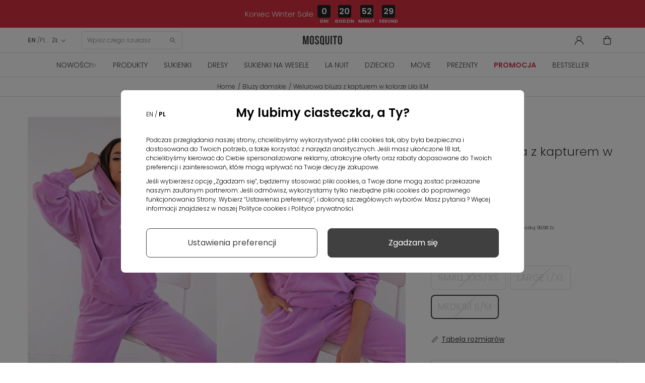

--- FILE ---
content_type: image/svg+xml
request_url: https://mosquito-sklep.pl/themes/theme1452/svg/sprite.defs.svg?v=251204
body_size: 121493
content:
<?xml version="1.0" encoding="utf-8"?><!DOCTYPE svg PUBLIC "-//W3C//DTD SVG 1.1//EN" "http://www.w3.org/Graphics/SVG/1.1/DTD/svg11.dtd"><svg xmlns="http://www.w3.org/2000/svg" xmlns:xlink="http://www.w3.org/1999/xlink"><defs><svg viewBox="-2 -2 14.3 11.12" id="Icon_ionic-ios-arrow-round-back" xmlns="http://www.w3.org/2000/svg"><path data-name="Icon ionic-ios-arrow-round-back" d="M3.732.136a.5.5 0 0 1 0 .682L1.564 3.076H9.84a.482.482 0 0 1 0 .964H1.564L3.74 6.298a.5.5 0 0 1 0 .682.452.452 0 0 1-.655 0L.132 3.899a.543.543 0 0 1-.1-.152.474.474 0 0 1-.036-.185.492.492 0 0 1 .132-.337L3.081.148a.445.445 0 0 1 .651-.012Z" fill="#f5515c"/></svg><svg fill="none" viewBox="-2 -2 40 41" id="arrow-left" xmlns="http://www.w3.org/2000/svg"><g clip-path="url(#aaa)"><rect y=".769" width="36" height="36" rx="18" fill="#fff"/><path d="m22.155 27.08-8.307-8.308 8.307-8.308" stroke="#404040" stroke-linecap="round" stroke-linejoin="round"/></g><rect x=".5" y="1.269" width="35" height="35" rx="17.5" stroke="#E1E1E1"/><defs><clipPath id="aaa"><rect y=".769" width="36" height="36" rx="18" fill="#fff"/></clipPath></defs></svg><svg fill="none" viewBox="-2 -2 40 41" id="arrow-right" xmlns="http://www.w3.org/2000/svg"><g clip-path="url(#aba)"><rect y=".769" width="36" height="36" rx="18" fill="#fff"/><path d="m13.846 10.461 8.308 8.308-8.308 8.308" stroke="#404040" stroke-linecap="round" stroke-linejoin="round"/></g><rect x=".5" y="1.269" width="35" height="35" rx="17.5" stroke="#E1E1E1"/><defs><clipPath id="aba"><rect y=".769" width="36" height="36" rx="18" fill="#fff"/></clipPath></defs></svg><svg viewBox="-20.48 -20.48 552.96 552.96" style="enable-background:new 0 0 512.001 512.001" xml:space="preserve" id="cancel" xmlns="http://www.w3.org/2000/svg"><path d="M284.286 256.002 506.143 34.144c7.811-7.811 7.811-20.475 0-28.285-7.811-7.81-20.475-7.811-28.285 0L256 227.717 34.143 5.859c-7.811-7.811-20.475-7.811-28.285 0-7.81 7.811-7.811 20.475 0 28.285l221.857 221.857L5.858 477.859c-7.811 7.811-7.811 20.475 0 28.285a19.938 19.938 0 0 0 14.143 5.857 19.94 19.94 0 0 0 14.143-5.857L256 284.287l221.857 221.857c3.905 3.905 9.024 5.857 14.143 5.857s10.237-1.952 14.143-5.857c7.811-7.811 7.811-20.475 0-28.285L284.286 256.002z"/></svg><svg viewBox="-23.81 -23.81 642.92 642.92" style="enable-background:new 0 0 595.3 595.3" xml:space="preserve" id="cart" xmlns="http://www.w3.org/2000/svg"><path d="M479.4 152.3h-44.3c-2.5 0-5 .6-7.3 1.7-4.9 2-8.5 6.3-9.7 11.4L403.6 229h-19.2L374 161c-.1-.9-.7-1.7-1.5-2.2-.8-.5-1.8-.5-2.7-.1l-12 5.3-16.1-5.4c-.3-.1-.6-.2-1-.2l-87.4 1c-1.5 0-2.8 1.1-2.9 2.6l-2.1 16.5-7.8 3.4-11.1-3.7c-.3-.1-.7-.2-1-.2l-62 .7c-1.5 0-2.8 1.1-2.9 2.6l-6.1 47.5h-26c-1.7 0-3 1.3-3 3s1.3 3 3 3h270.7l-35.4 154.4c-.3-.2-.7-.3-1.1-.4l-258.8-37.9V231.1c0-1.7-1.3-3-3-3s-3 1.3-3 3v122.8c0 1.7 1.3 3 3 3h.2L364.8 395h.7l-4.1 17.8H153.6c-9 0-16.4 7.3-16.4 16.4v3.7c0 9 7.3 16.4 16.4 16.4H377c3.8 0 7.5-1.3 10.4-3.8 3-2.3 5.2-5.6 6-9.3l56.7-247.4h29.2c9 0 16.4-7.3 16.4-16.4v-3.7c0-9.1-7.3-16.4-16.3-16.4zm-247.9 33.1 5.9 2 3.4 39.8-7.3.1-2-41.9zm130.1 42-15 .2-2.8-62 12.9 4.3 4.9 57.5zm16.4-.2-10.4.1-5-58.9 6-2.7 9.4 61.5zm-40.2-62.7 2.8 63.1-80.4.9-6.6-43.4 2.5-19.7 81.7-.9zm-89.9 23.3 5.9 39.2-7.1.1-3.4-39.7 4.1-1.8v.2c0 .7.2 1.4.5 2zm-78.7-2.9 56.3-.7 1.9 43-63.8.7 5.6-43zm320.5-12.5c0 5.7-4.6 10.4-10.4 10.4h-34l-57.8 252.1c-.5 2.4-1.9 4.5-3.9 5.9l-.1.1c-1.9 1.6-4.2 2.4-6.6 2.4H153.6c-5.7 0-10.4-4.6-10.4-10.4v-3.7c0-5.7 4.6-10.4 10.4-10.4h212.6l57.8-252c.7-3.3 3.1-6 6.2-7.3l.2-.1c1.5-.8 3-1.1 4.7-1.1h44.3c5.7 0 10.4 4.6 10.4 10.4v3.7zM376 461.8c-10.8 0-19.7 8.8-19.7 19.7 0 10.8 8.8 19.7 19.7 19.7 10.8 0 19.7-8.8 19.7-19.7-.1-10.9-8.9-19.7-19.7-19.7zm0 33.3c-7.5 0-13.7-6.1-13.7-13.7s6.1-13.7 13.7-13.7 13.7 6.1 13.7 13.7-6.2 13.7-13.7 13.7zM162.1 461.8c-10.8 0-19.7 8.8-19.7 19.7 0 10.8 8.8 19.7 19.7 19.7s19.7-8.8 19.7-19.7c0-10.9-8.9-19.7-19.7-19.7zm0 33.3c-7.5 0-13.7-6.1-13.7-13.7s6.1-13.7 13.7-13.7 13.7 6.1 13.7 13.7-6.2 13.7-13.7 13.7z"/><path d="M131.7 315.1c-1.7 0-3 1.3-3 3s1.3 3 3 3h40.6v22.1c0 1.7 1.3 3 3 3s3-1.3 3-3v-22.1h65.8v22.1c0 1.7 1.3 3 3 3s3-1.3 3-3v-22.1h65.8v22.1c0 1.7 1.3 3 3 3s3-1.3 3-3v-22.1h40.6c1.7 0 3-1.3 3-3s-1.3-3-3-3h-40.6v-33h40.6c1.7 0 3-1.3 3-3s-1.3-3-3-3h-40.6V254c0-1.7-1.3-3-3-3s-3 1.3-3 3v22h-65.8v-22.1c0-1.7-1.3-3-3-3s-3 1.3-3 3V276h-65.8v-22.1c0-1.7-1.3-3-3-3s-3 1.3-3 3V276h-40.6c-1.7 0-3 1.3-3 3s1.3 3 3 3h40.6v33h-40.6zM315.9 282v33h-65.8v-33h65.8zm-137.6 0h65.8v33h-65.8v-33zM271.7 154.3c1.4 1 3.2.6 4.2-.7 13.3-18.8 26.8-28 40.1-27.2 21 1.3 35.3 27.2 35.5 27.5.5 1 1.6 1.6 2.6 1.6.5 0 1-.1 1.4-.4 1.5-.8 2-2.6 1.2-4.1-.2-.3-4-7.3-10.8-14.6-9.2-9.9-19.4-15.4-29.6-16-15.5-.9-30.8 9-45.4 29.7-.8 1.4-.5 3.3.8 4.2zM184.6 175c1.4 1 3.2.6 4.2-.7 8-11.3 16-16.8 23.8-16.3 12.4.7 20.9 16.2 21 16.4.5 1 1.6 1.6 2.6 1.6.5 0 1-.1 1.4-.4 1.5-.8 2-2.6 1.2-4.1-.4-.8-10.2-18.6-25.9-19.5-10-.6-19.8 5.7-29 18.8-1 1.4-.7 3.3.7 4.2z"/></svg><svg fill="none" viewBox="-2.6 -2.6 70.2 36.2" id="delivery1" xmlns="http://www.w3.org/2000/svg"><path fill-rule="evenodd" clip-rule="evenodd" d="M41.003 22.971c-1.092.305-2.514.432-3.733.432-3.175 0-5.258-1.651-5.258-4.672 0-2.87 1.956-4.725 4.8-4.725.635 0 1.32.076 1.727.279V10.12h2.464v12.85Zm-2.464-6.552c-.381-.178-.914-.28-1.524-.28-1.498 0-2.488.915-2.488 2.515 0 1.701 1.066 2.667 2.82 2.667.303 0 .785 0 1.192-.102v-4.8Zm22.706 6.552c-1.091.305-2.515.432-3.759.432-3.148 0-5.257-1.651-5.257-4.672 0-2.87 1.956-4.725 4.8-4.725.66 0 1.32.076 1.728.279V10.12h2.488v12.85Zm-2.488-6.552c-.382-.178-.89-.28-1.5-.28-1.524 0-2.514.915-2.514 2.515 0 1.701 1.092 2.667 2.844 2.667.306 0 .763 0 1.17-.102v-4.8Zm-13.868 0c.406-.178.99-.229 1.473-.229 1.523 0 2.565.864 2.565 2.412 0 1.83-1.169 2.668-2.718 2.693v2.108h.127c3.2 0 5.106-1.752 5.106-4.876 0-2.844-2.033-4.52-5.029-4.52-1.524 0-3.024.355-4.014.761v12.063h2.49V16.42ZM23.53 8.467h.027-.026Zm-.608-.33.405.457.228-.127-.633-.33Z" fill="#3F3F42"/><path fill-rule="evenodd" clip-rule="evenodd" d="m22.313 7.809.787.914.28-.152-.305-.356-.762-.406Z" fill="#3F3F42"/><path fill-rule="evenodd" clip-rule="evenodd" d="m21.68 7.477 1.194 1.371.28-.152-.686-.814-.788-.405Z" fill="#3F3F42"/><path fill-rule="evenodd" clip-rule="evenodd" d="m21.066 7.15 1.576 1.827.28-.152-1.092-1.271-.764-.406v.002Zm3.024 3.225-.179.1.178.205v-.305h.001Z" fill="#3F3F42"/><path fill-rule="evenodd" clip-rule="evenodd" d="m20.458 6.816 1.956 2.286.278-.152-1.473-1.727-.762-.407h.001Zm3.53 3.607-.28.178.381.457v-.482l-.1-.153Z" fill="#3F3F42"/><path fill-rule="evenodd" clip-rule="evenodd" d="m19.82 6.488 2.363 2.743.305-.152-1.88-2.184-.788-.407Zm3.937 4.064-.28.178.61.712v-.483l-.33-.408v.001Z" fill="#3F3F42"/><path fill-rule="evenodd" clip-rule="evenodd" d="m19.215 6.156 2.768 3.2.28-.152-2.286-2.641-.762-.407Zm4.318 4.547-.28.152.838.99v-.482l-.558-.66Z" fill="#3F3F42"/><path fill-rule="evenodd" clip-rule="evenodd" d="m18.605 5.824 3.15 3.658.28-.153-2.668-3.098-.762-.407Zm4.7 5.004-.28.152 1.068 1.245v-.483l-.789-.914Z" fill="#3F3F42"/><path fill-rule="evenodd" clip-rule="evenodd" d="m17.969 5.496 3.555 4.116.28-.153-3.048-3.556-.787-.406Zm5.105 5.462-.28.152 1.297 1.498v-.482l-1.017-1.168Z" fill="#3F3F42"/><path fill-rule="evenodd" clip-rule="evenodd" d="m17.36 5.168 3.935 4.596.28-.177-3.454-4.013-.762-.406Zm5.485 5.917-.28.152 1.525 1.778v-.482l-1.243-1.448h-.002Z" fill="#3F3F42"/><path fill-rule="evenodd" clip-rule="evenodd" d="M16.727 4.836 21.07 9.89l.279-.179-3.835-4.468-.787-.407v-.001Zm5.918 6.375-.305.152 1.752 2.033v-.485l-1.447-1.7Z" fill="#3F3F42"/><path fill-rule="evenodd" clip-rule="evenodd" d="m16.117 4.504 4.724 5.511.305-.177-4.242-4.927-.787-.407Zm6.3 6.832-.281.153 1.956 2.31v-.506l-1.676-1.955v-.002Z" fill="#3F3F42"/><path fill-rule="evenodd" clip-rule="evenodd" d="m15.504 4.176 5.13 5.968.28-.177-4.648-5.384-.762-.407Zm6.68 7.29-.28.152 2.184 2.565v-.482l-1.903-2.236h-.001Z" fill="#3F3F42"/><path fill-rule="evenodd" clip-rule="evenodd" d="m14.871 3.82 5.536 6.451.28-.178-5.029-5.84-.787-.433Zm7.086 7.772-.28.153 2.413 2.82v-.484l-2.133-2.489Z" fill="#3F3F42"/><path fill-rule="evenodd" clip-rule="evenodd" d="M14.262 3.492 20.18 10.4l.278-.152-5.41-6.324-.786-.432Zm7.467 8.23-.28.152 2.641 3.098v-.508l-2.361-2.743Z" fill="#3F3F42"/><path fill-rule="evenodd" clip-rule="evenodd" d="m13.652 3.184 6.3 7.34.278-.153-5.816-6.782-.762-.405Zm7.848 8.66-.28.152 2.87 3.352v-.482l-2.59-3.023Z" fill="#3F3F42"/><path fill-rule="evenodd" clip-rule="evenodd" d="m13.246 3.083 6.477 7.569.279-.153-6.197-7.239-.152-.075a.745.745 0 0 0-.407-.102Zm8.026 8.889-.28.152 3.099 3.607v-.482l-2.82-3.276.001-.001Z" fill="#3F3F42"/><path fill-rule="evenodd" clip-rule="evenodd" d="M13.242 3.082c-.102 0-.204.025-.305.05l6.553 7.645.305-.152-6.476-7.543h-.077Zm7.824 9.016-.28.153 3.301 3.886v-.509l-3.022-3.53Z" fill="#3F3F42"/><path fill-rule="evenodd" clip-rule="evenodd" d="M13.02 3.11c-.052.025-.128.05-.153.076l-.152.076 6.578 7.644.28-.152-6.553-7.643v-.002Zm7.822 9.118-.28.177 3.53 4.116v-.484l-3.251-3.81Z" fill="#3F3F42"/><path fill-rule="evenodd" clip-rule="evenodd" d="m12.764 3.21-.28.153 6.578 7.67.28-.152-6.578-7.67Zm7.847 9.144-.278.178 3.758 4.368v-.483l-3.48-4.063Z" fill="#3F3F42"/><path fill-rule="evenodd" clip-rule="evenodd" d="m12.532 3.34-.278.152 6.578 7.67.28-.152-6.58-7.67Zm7.848 9.143-.279.178 3.988 4.647v-.482l-3.708-4.344-.001.001Z" fill="#3F3F42"/><path fill-rule="evenodd" clip-rule="evenodd" d="m12.303 3.465-.28.152 6.578 7.671.28-.152-6.578-7.671Zm7.848 9.143-.279.179 4.215 4.902v-.483l-3.935-4.598h-.002Z" fill="#3F3F42"/><path fill-rule="evenodd" clip-rule="evenodd" d="m12.08 3.59-.28.152 6.579 7.671.28-.152-6.58-7.671Zm7.847 9.143-.279.178 4.445 5.156v-.483l-4.165-4.85h-.001Z" fill="#3F3F42"/><path fill-rule="evenodd" clip-rule="evenodd" d="m11.851 3.723-.28.15 6.577 7.67.28-.153-6.577-7.667Zm7.874 9.143-.28.177 4.648 5.435v-.482l-4.368-5.131v.001Z" fill="#3F3F42"/><path fill-rule="evenodd" clip-rule="evenodd" d="m11.618 3.82-.278.178 6.603 7.67.28-.153-6.605-7.695Zm7.874 9.194-.28.152 4.877 5.69v-.483l-4.596-5.359Z" fill="#3F3F42"/><path fill-rule="evenodd" clip-rule="evenodd" d="m11.389 3.945-.28.153 6.603 7.695.28-.153-6.603-7.695Zm7.874 9.194-.28.152 5.105 5.969v-.508l-4.825-5.613Z" fill="#3F3F42"/><path fill-rule="evenodd" clip-rule="evenodd" d="m11.161 4.074-.278.153 6.603 7.721.28-.178-6.605-7.696Zm7.874 9.195-.28.153 5.334 6.222v-.483l-5.054-5.892Z" fill="#3F3F42"/><path fill-rule="evenodd" clip-rule="evenodd" d="m10.936 4.2-.28.153 6.603 7.721.28-.177-6.603-7.698V4.2Zm7.874 9.195-.28.153 5.562 6.476v-.483l-5.282-6.146Z" fill="#3F3F42"/><path fill-rule="evenodd" clip-rule="evenodd" d="m10.704 4.328-.278.153 6.603 7.722.28-.177-6.606-7.698h.001Zm7.874 9.195-.28.152 5.791 6.756v-.508l-5.51-6.4Z" fill="#3F3F42"/><path fill-rule="evenodd" clip-rule="evenodd" d="m10.478 4.457-.279.152 6.603 7.722.28-.179-6.603-7.695h-.001Zm7.9 9.194-.28.152 5.994 7.01v-.482l-5.714-6.68Z" fill="#3F3F42"/><path fill-rule="evenodd" clip-rule="evenodd" d="m10.246 4.555-.305.152 6.655 7.746.28-.178-6.63-7.72Zm7.9 9.219-.28.152 6.223 7.264v-.482l-5.944-6.935Z" fill="#3F3F42"/><path fill-rule="evenodd" clip-rule="evenodd" d="m10.016 4.68-.305.152 6.68 7.772a.198.198 0 0 1 .1-.1l.153-.103-6.628-7.721Zm7.899 9.22-.28.152 6.4 7.467a.741.741 0 0 0 .051-.228v-.204L17.915 13.9Z" fill="#3F3F42"/><path fill-rule="evenodd" clip-rule="evenodd" d="m9.794 4.813-.306.15 6.834 7.95v-.1c0-.077.051-.178.102-.255l-6.63-7.745Zm7.898 9.218-.204.128c-.024 0-.049.024-.075.024l6.502 7.595a.857.857 0 0 0 .152-.305l-6.375-7.441Z" fill="#3F3F42"/><path fill-rule="evenodd" clip-rule="evenodd" d="m9.563 4.938-.305.152 7.06 8.229v-.508L9.564 4.938h-.001Zm7.415 9.118 6.756 7.899c.076-.052.153-.153.229-.228l-6.501-7.57a.434.434 0 0 1-.357 0l-.126-.101Z" fill="#3F3F42"/><path fill-rule="evenodd" clip-rule="evenodd" d="m9.332 5.063-.305.152L23.506 22.08l.204-.102.075-.077-6.653-7.745h-.027l-.583-.357c-.051-.024-.077-.075-.127-.127-.052-.076-.052-.126-.077-.178v-.28L9.335 5.063h-.003Z" fill="#3F3F42"/><path fill-rule="evenodd" clip-rule="evenodd" d="m9.106 5.191-.305.153 14.477 16.864.28-.153L9.105 5.191Z" fill="#3F3F42"/><path fill-rule="evenodd" clip-rule="evenodd" d="m8.875 5.293-.305.152 14.504 16.89.278-.152L8.875 5.293Z" fill="#3F3F42"/><path fill-rule="evenodd" clip-rule="evenodd" d="m8.649 5.422-.305.152 14.502 16.89.28-.152L8.649 5.422Z" fill="#3F3F42"/><path fill-rule="evenodd" clip-rule="evenodd" d="m8.418 5.547-.305.152 14.505 16.89.278-.152L8.418 5.547Z" fill="#3F3F42"/><path fill-rule="evenodd" clip-rule="evenodd" d="m8.166 5.672-.28.152L22.39 22.74l.28-.178L8.166 5.672Z" fill="#3F3F42"/><path fill-rule="evenodd" clip-rule="evenodd" d="m7.936 5.805-.28.152L22.16 22.872l.278-.177L7.936 5.805Z" fill="#3F3F42"/><path fill-rule="evenodd" clip-rule="evenodd" d="m7.705 5.926-.28.153 14.528 16.916.28-.18L7.705 5.928v-.001Z" fill="#3F3F42"/><path fill-rule="evenodd" clip-rule="evenodd" d="m7.479 6.027-.28.153 14.529 16.94.28-.177L7.478 6.027Z" fill="#3F3F42"/><path fill-rule="evenodd" clip-rule="evenodd" d="m7.252 6.156-.28.153L21.5 23.249l.28-.152L7.252 6.157Z" fill="#3F3F42"/><path fill-rule="evenodd" clip-rule="evenodd" d="m7.022 6.285-.28.153 7.062 8.229.228.152c.102.05.204.178.204.305v.025l7.035 8.229.28-.152L7.02 6.286Z" fill="#3F3F42"/><path fill-rule="evenodd" clip-rule="evenodd" d="m6.791 6.41-.28.153 6.63 7.746.838.456L6.79 6.41Zm7.416 8.635c0 .026.026.051.026.077v.432l6.806 7.949.28-.152-7.112-8.306Z" fill="#3F3F42"/><path fill-rule="evenodd" clip-rule="evenodd" d="m6.569 6.54-.28.151 6.198 7.238.838.458L6.57 6.539h-.001Zm7.67 8.915v.48l6.604 7.697.28-.152-6.883-8.027v.002Z" fill="#3F3F42"/><path fill-rule="evenodd" clip-rule="evenodd" d="m6.337 6.664-.278.152 5.79 6.732.813.456-6.324-7.34h-.001Zm7.9 9.17v.507l6.374 7.416.28-.151-6.654-7.772Z" fill="#3F3F42"/><path fill-rule="evenodd" clip-rule="evenodd" d="m6.108 6.77-.28.15 5.36 6.249.813.482L6.108 6.77Zm8.128 9.472v.482l6.146 7.164.28-.154-6.426-7.492Z" fill="#3F3F42"/><path fill-rule="evenodd" clip-rule="evenodd" d="m5.881 6.895-.28.152 4.927 5.74.814.483-5.46-6.375Zm8.356 9.727v.483l5.917 6.908.28-.153-6.197-7.238Z" fill="#3F3F42"/><path fill-rule="evenodd" clip-rule="evenodd" d="m5.652 7.02-.28.153 4.495 5.257.813.457L5.652 7.02Zm8.584 9.983v.508l5.688 6.653.28-.178-5.968-6.983Z" fill="#3F3F42"/><path fill-rule="evenodd" clip-rule="evenodd" d="m5.42 7.148-.28.153 4.065 4.75.812.455L5.42 7.148Zm8.814 10.26v.483l5.486 6.4.278-.177-5.764-6.705v-.001Z" fill="#3F3F42"/><path fill-rule="evenodd" clip-rule="evenodd" d="m5.194 7.273-.28.153 3.632 4.242.839.457-4.191-4.852Zm9.042 10.515v.484l5.257 6.146.28-.178-5.537-6.452Z" fill="#3F3F42"/><path fill-rule="evenodd" clip-rule="evenodd" d="m4.967 7.398-.28.153 3.2 3.734.838.482L4.967 7.4v-.002Zm6.654 8.23.66.762v-.28c0-.05-.05-.126-.101-.152l-.56-.33Zm2.615 2.54v.507l5.03 5.868.279-.178-5.307-6.197h-.002Z" fill="#3F3F42"/><path fill-rule="evenodd" clip-rule="evenodd" d="m4.737 7.504-.28.152 2.77 3.252.837.481-3.327-3.885Zm6.222 7.747 1.32 1.524v-.483l-.48-.559-.84-.482Zm3.276 3.327v.482l4.801 5.614.28-.153-5.08-5.943Z" fill="#3F3F42"/><path fill-rule="evenodd" clip-rule="evenodd" d="m4.506 7.629-.28.152 2.362 2.769.814.455L4.506 7.63V7.63Zm5.791 7.263 1.98 2.286v-.483l-1.143-1.346-.837-.456v-.001Zm3.936 4.064v.483l4.571 5.358.28-.152-4.85-5.688h-.001Z" fill="#3F3F42"/><path fill-rule="evenodd" clip-rule="evenodd" d="m4.276 7.754-.28.152 1.932 2.26.811.457-2.463-2.87Zm5.385 6.755 2.616 3.048v-.482l-1.805-2.108-.812-.458Zm4.572 4.852v.482l4.367 5.08.28-.153-4.647-5.41Z" fill="#3F3F42"/><path fill-rule="evenodd" clip-rule="evenodd" d="m4.053 7.883-.28.152 1.5 1.753.811.456-2.031-2.361Zm4.952 6.248 3.276 3.81v-.483L9.82 14.614l-.814-.483Zm5.232 5.613v.482l4.14 4.826.28-.152-4.419-5.156h-.001Z" fill="#3F3F42"/><path fill-rule="evenodd" clip-rule="evenodd" d="m3.823 8.012-.28.152 1.068 1.244.812.484-1.6-1.88Zm4.52 5.74 3.937 4.597v-.482l-3.124-3.633-.812-.482Zm5.893 6.375v.483l3.911 4.571.28-.152-4.19-4.902h-.002Z" fill="#3F3F42"/><path fill-rule="evenodd" clip-rule="evenodd" d="m3.592 8.137-.28.152.636.737.838.482-1.194-1.371Zm4.09 5.258 4.595 5.333v-.483l-3.783-4.393-.813-.457Zm6.551 7.136v.483l3.684 4.292.28-.152-3.963-4.623h-.001Z" fill="#3F3F42"/><path fill-rule="evenodd" clip-rule="evenodd" d="m3.363 8.242-.304.153.228.28.84.455-.764-.888Zm3.658 4.776 5.258 6.12v-.508l-4.42-5.156-.84-.456h.002Zm7.214 7.898v.482l3.453 4.064.28-.177-3.733-4.37Z" fill="#3F3F42"/><path fill-rule="evenodd" clip-rule="evenodd" d="m3.139 8.367-.178.101.508.28-.33-.38Zm3.225 4.267 5.918 6.883v-.482l-5.08-5.92-.838-.482v.001Zm7.874 8.66v.509l3.25 3.784.28-.178-3.53-4.115Z" fill="#3F3F42"/><path fill-rule="evenodd" clip-rule="evenodd" d="m5.727 12.254 6.551 7.645v-.483l-5.74-6.68-.811-.482Zm8.507 9.448v.482l3.024 3.53.278-.177-3.3-3.835h-.002Z" fill="#3F3F42"/><path fill-rule="evenodd" clip-rule="evenodd" d="m5.066 11.898 7.214 8.407v-.508l-6.4-7.441-.814-.458Zm9.17 10.185v.483l2.794 3.276.28-.178-3.074-3.58Z" fill="#3F3F42"/><path fill-rule="evenodd" clip-rule="evenodd" d="m4.406 11.516 7.874 9.168v-.482l-7.061-8.23-.813-.455v-.001Zm9.83 10.946v.508l2.563 2.998.28-.153-2.844-3.353h.001Z" fill="#3F3F42"/><path fill-rule="evenodd" clip-rule="evenodd" d="m3.746 11.137 8.534 9.93v-.482l-7.722-8.966-.812-.482Zm10.49 11.734v.482l2.336 2.743.28-.152-2.616-3.073Z" fill="#3F3F42"/><path fill-rule="evenodd" clip-rule="evenodd" d="m3.083 10.754 9.195 10.719v-.484l-8.381-9.753-.815-.482h.001ZM14.234 23.25v.482l2.134 2.49.278-.152-2.412-2.82Z" fill="#3F3F42"/><path fill-rule="evenodd" clip-rule="evenodd" d="m2.427 10.395 9.855 11.454v-.482L3.266 10.852l-.84-.457h.001Zm11.81 13.232v.508l1.905 2.21.28-.152-2.184-2.566Z" fill="#3F3F42"/><path fill-rule="evenodd" clip-rule="evenodd" d="M2.398 10.375v.355l9.88 11.506v-.483L2.602 10.477l-.203-.102Zm11.836 13.663v.305a.194.194 0 0 1-.051.128l1.728 2.006.278-.153-1.956-2.286h.002Z" fill="#3F3F42"/><path fill-rule="evenodd" clip-rule="evenodd" d="M2.398 10.625v.509l9.88 11.505v-.483l-9.88-11.531Zm11.81 13.792c-.024.102-.1.204-.178.228l-.023.026 1.675 1.93.28-.153-1.753-2.031Z" fill="#3F3F42"/><path fill-rule="evenodd" clip-rule="evenodd" d="M2.398 11.031v.483l9.88 11.506v-.483l-9.88-11.506Zm11.658 13.59c0 .025 0 .025-.024.025l-.255.152 1.677 1.93.278-.152-1.676-1.956Z" fill="#3F3F42"/><path fill-rule="evenodd" clip-rule="evenodd" d="M2.398 11.414v.482l9.88 11.505v-.482l-9.88-11.505Zm11.455 13.334-.305.177 1.702 1.956.28-.178-1.677-1.955Z" fill="#3F3F42"/><path fill-rule="evenodd" clip-rule="evenodd" d="M2.398 11.822v.482l9.88 11.506v-.482L2.399 11.82v.002Zm11.227 13.055-.179.102a.336.336 0 0 1-.152.024l1.728 2.007.28-.178-1.677-1.955Z" fill="#3F3F42"/><path fill-rule="evenodd" clip-rule="evenodd" d="M2.398 12.203v.481l9.88 11.505v-.482l-9.88-11.503Zm10.44 12.672 1.956 2.261.278-.177-1.701-1.956c-.026 0-.077.024-.103.024h-.024a.379.379 0 0 1-.18-.05l-.227-.102Z" fill="#3F3F42"/><path fill-rule="evenodd" clip-rule="evenodd" d="M2.398 12.582v.509l12.166 14.17.28-.177-1.829-2.133-.559-.305a.351.351 0 0 1-.177-.305v-.253l-9.88-11.506Z" fill="#3F3F42"/><path fill-rule="evenodd" clip-rule="evenodd" d="M2.398 12.988v.483L14.335 27.39l.28-.154L2.398 12.988Z" fill="#3F3F42"/><path fill-rule="evenodd" clip-rule="evenodd" d="M2.398 13.371v.484l11.71 13.663.279-.152L2.398 13.37Z" fill="#3F3F42"/><path fill-rule="evenodd" clip-rule="evenodd" d="M2.398 13.75v.508l11.505 13.385.28-.153L2.398 13.75Z" fill="#3F3F42"/><path fill-rule="evenodd" clip-rule="evenodd" d="M2.398 14.16v.482l11.277 13.131.28-.152L2.398 14.16Z" fill="#3F3F42"/><path fill-rule="evenodd" clip-rule="evenodd" d="M2.398 14.54v.481l11.023 12.852c.077-.024.152-.05.228-.076l.077-.05L2.398 14.539Z" fill="#3F3F42"/><path fill-rule="evenodd" clip-rule="evenodd" d="M2.398 14.922v.507l10.693 12.446h.152c.077 0 .153 0 .228-.026L2.398 14.922Z" fill="#3F3F42"/><path fill-rule="evenodd" clip-rule="evenodd" d="M2.398 15.328v.482l10.109 11.786.356.203c.076.05.203.077.305.077L2.398 15.328Z" fill="#3F3F42"/><path fill-rule="evenodd" clip-rule="evenodd" d="M2.398 15.707v.482l9.449 11.023.837.482L2.398 15.707Z" fill="#3F3F42"/><path fill-rule="evenodd" clip-rule="evenodd" d="M2.398 16.11v.483l8.789 10.235.837.483-9.626-11.202Z" fill="#3F3F42"/><path fill-rule="evenodd" clip-rule="evenodd" d="M2.398 16.493v.483l8.127 9.473.814.482L2.4 16.492v.001Z" fill="#3F3F42"/><path fill-rule="evenodd" clip-rule="evenodd" d="M2.398 16.871v.484l7.468 8.711.812.483-8.28-9.678Z" fill="#3F3F42"/><path fill-rule="evenodd" clip-rule="evenodd" d="M2.398 17.281v.483l6.781 7.899.839.482-7.62-8.864Z" fill="#3F3F42"/><path fill-rule="evenodd" clip-rule="evenodd" d="M2.398 17.66v.482L8.52 25.28l.839.482-6.96-8.102Z" fill="#3F3F42"/><path fill-rule="evenodd" clip-rule="evenodd" d="M2.398 18.043v.482l5.46 6.376.84.482-6.3-7.34Z" fill="#3F3F42"/><path fill-rule="evenodd" clip-rule="evenodd" d="M2.398 18.45v.482l4.8 5.588.839.482-5.639-6.553Z" fill="#3F3F42"/><path fill-rule="evenodd" clip-rule="evenodd" d="M2.398 18.828v.483l4.14 4.826.839.482-4.979-5.79Z" fill="#3F3F42"/><path fill-rule="evenodd" clip-rule="evenodd" d="M2.398 19.21v.51l3.48 4.039.813.482-4.293-5.03Z" fill="#3F3F42"/><path fill-rule="evenodd" clip-rule="evenodd" d="M2.398 19.617v.483l2.794 3.275.839.483-3.633-4.24Z" fill="#3F3F42"/><path fill-rule="evenodd" clip-rule="evenodd" d="M2.398 20v.482l2.134 2.515.837.456-2.97-3.452V20Z" fill="#3F3F42"/><path fill-rule="evenodd" clip-rule="evenodd" d="M2.398 20.379v.509l1.474 1.701.837.483-2.31-2.693Z" fill="#3F3F42"/><path fill-rule="evenodd" clip-rule="evenodd" d="M2.398 20.785v.482l.813.94.839.484-1.652-1.906Z" fill="#3F3F42"/><path fill-rule="evenodd" clip-rule="evenodd" d="M2.398 21.168v.127c0 .254.178.56.38.686l.61.33-.99-1.142v-.001Z" fill="#3F3F42"/><path fill-rule="evenodd" clip-rule="evenodd" d="M2.55 21.75c.051.052.076.102.128.127l-.127-.127Z" fill="#3F3F42"/></svg><svg fill="none" viewBox="-2.04 -2.04 55.08 35.08" id="delivery2" xmlns="http://www.w3.org/2000/svg"><path fill-rule="evenodd" clip-rule="evenodd" d="M21.887 24.296a.822.822 0 0 1-.303-.673c0-.285.1-.509.303-.676.204-.166.477-.249.822-.249s.616.083.82.25c.202.166.305.39.305.675a.826.826 0 0 1-.306.673c-.203.166-.474.25-.819.25-.344 0-.619-.084-.822-.25Zm1.419-.673c0-.31-.232-.509-.597-.509-.364 0-.596.199-.596.51 0 .31.232.505.596.505.365 0 .597-.195.597-.506m2.477-.88h.515V24.5h-.502v-.272c-.12.195-.358.316-.668.316-.268 0-.464-.067-.615-.211-.159-.153-.223-.358-.223-.733v-.858h.519v.87c0 .218.048.347.154.42.09.055.168.077.294.077.232 0 .413-.119.49-.314a.6.6 0 0 0 .036-.224v-.83Zm2.43 1.341v.417h-.648c-.358 0-.506-.141-.506-.474v-.875h-.329v-.41h.33v-.47h.518v.47h.635v.41h-.635v.76c0 .13.046.172.203.172h.432Zm1.684.212a.823.823 0 0 1-.303-.673c0-.285.1-.509.303-.676.203-.166.477-.249.822-.249s.616.083.819.25c.203.166.306.39.306.675a.826.826 0 0 1-.306.673c-.203.166-.474.25-.819.25s-.619-.084-.822-.25Zm1.418-.673c0-.31-.232-.509-.596-.509s-.596.199-.596.51c0 .31.232.505.596.505s.597-.195.597-.506m2.162-1.12h-.325c-.132 0-.184.035-.184.127v.113h.51v.41h-.51V24.5h-.519v-1.349h-.29v-.41h.29v-.133c0-.343.222-.503.677-.503h.351v.397Zm2.803 1.581v.417h-.648c-.358 0-.506-.141-.506-.474v-.875h-.33v-.41h.33v-.47h.519v.47h.635v.41h-.635v.76c0 .13.045.172.203.172h.432Zm.512.417v-2.396h.519v.887c.132-.182.377-.294.677-.294.258 0 .461.07.616.211.157.15.225.361.225.733v.858h-.518v-.87c0-.202-.046-.324-.146-.401a.495.495 0 0 0-.31-.096c-.244 0-.438.122-.512.317a.649.649 0 0 0-.032.224v.826h-.519Zm2.797-.2c-.2-.162-.3-.386-.3-.675 0-.271.104-.496.313-.669.21-.173.477-.26.81-.26.325 0 .586.078.786.232a.71.71 0 0 1 .303.592c0 .022 0 .041-.003.064 0 .023-.003.07-.007.15h-1.67c.036.247.278.391.655.391.27 0 .538-.086.703-.227l.277.31c-.19.208-.58.336-1.028.336-.358 0-.635-.08-.839-.243Zm.249-.89h1.115c-.036-.2-.235-.326-.535-.326-.306 0-.525.122-.58.327Zm3.154 1.09v-2.396h.518v.845c.172-.166.417-.252.7-.252.3 0 .542.086.732.256.19.17.284.393.284.669a.853.853 0 0 1-.284.666c-.19.17-.432.256-.732.256-.293 0-.544-.093-.712-.26v.215h-.507Zm1.705-.878c0-.304-.235-.506-.583-.506-.361 0-.603.202-.603.506s.242.503.602.503c.352 0 .584-.199.584-.503Zm1.222.673a.823.823 0 0 1-.303-.673c0-.285.1-.509.303-.676.203-.166.477-.249.822-.249s.616.083.82.25c.202.166.305.39.305.675a.826.826 0 0 1-.306.673c-.203.166-.474.25-.819.25-.344 0-.619-.084-.822-.25Zm1.419-.673c0-.31-.233-.509-.597-.509s-.596.199-.596.51c0 .31.232.505.596.505s.597-.195.597-.506m3.03.878h-.69l-.499-.57-.503.57h-.644l.831-.887-.815-.871h.68l.48.534.477-.534h.645l-.806.852.844.906ZM26.961 19.83h-1.385v-3.956c0-.832-.37-1.281-1.042-1.333-.418-.032-1.082.066-1.563.173v5.116h-1.387v-6.095s1.686-.374 3.209-.372c.658 0 1.184.233 1.578.625.393.391.59.937.59 1.636v4.206Zm23.38.042c-.233.058-.471.087-.71.086-.782 0-1.298-.172-1.549-.517-.2-.272-.3-.786-.3-1.543v-6.343h1.367v1.793h1.215v1.11H49.15v3.354c0 .362.046.6.139.716.109.148.342.222.697.222.101 0 .219-.009.354-.025v1.147ZM7.508 15.698s-1.623.623-3.625.623-3.625-.624-3.625-.624 1.623-.623 3.625-.623 3.625.623 3.625.623" fill="#404040"/><mask id="afa" style="mask-type:alpha" maskUnits="userSpaceOnUse" x="8" y="0" width="5" height="7"><path fill-rule="evenodd" clip-rule="evenodd" d="M8.468.684h4.054v5.852H8.468V.684Z" fill="#fff"/></mask><g mask="url(#afa)"><path fill-rule="evenodd" clip-rule="evenodd" d="M12.523 6.536s-1.438-.962-2.558-2.578A10.555 10.555 0 0 1 8.468.684s1.439.961 2.558 2.577c1.12 1.617 1.497 3.275 1.497 3.275Z" fill="#404040"/></g><path fill-rule="evenodd" clip-rule="evenodd" d="M8.85 10.489s-1.734-.192-3.501-1.107C3.58 8.467 2.448 7.175 2.448 7.175s1.733.191 3.501 1.107c1.768.915 2.9 2.207 2.9 2.207m3.498 8.21c1.03-.01 2.27-.814 2.27-.814s-2.877-.865-2.696-3.429c.567-4.207 3.997-7.51 8.29-8.041a9.884 9.884 0 0 0-1.393-.094c-5.31.024-9.596 4.235-9.572 9.406.023 5.17 4.348 9.344 9.658 9.32a9.955 9.955 0 0 0 1.305-.094c-3.768-.467-6.835-3.055-7.935-6.473" fill="#404040"/><mask id="afb" style="mask-type:alpha" maskUnits="userSpaceOnUse" x="8" y="24" width="5" height="7"><path fill-rule="evenodd" clip-rule="evenodd" d="M8.468 24.831h4.054v5.853H8.468v-5.853Z" fill="#fff"/></mask><g mask="url(#afb)"><path fill-rule="evenodd" clip-rule="evenodd" d="M12.523 24.831s-1.438.962-2.558 2.579a10.552 10.552 0 0 0-1.497 3.274s1.439-.962 2.558-2.578c1.12-1.616 1.497-3.275 1.497-3.275Z" fill="#404040"/></g><path fill-rule="evenodd" clip-rule="evenodd" d="M8.85 20.875s-1.734.192-3.501 1.108c-1.769.915-2.901 2.207-2.901 2.207s1.733-.192 3.501-1.108c1.768-.915 2.9-2.207 2.9-2.207" fill="#404040"/><mask id="afc" style="mask-type:alpha" maskUnits="userSpaceOnUse" x="0" y="0" width="51" height="31"><path fill-rule="evenodd" clip-rule="evenodd" d="M.256 30.682h50.11V.684H.256v29.998Z" fill="#fff"/></mask><g mask="url(#afc)"><path fill-rule="evenodd" clip-rule="evenodd" d="M18.8 19.824h1.413v-8.275h-1.414v8.275Zm14.17-5.448c0-1.003-.495-1.504-1.483-1.504h-1.743v2.985h1.717c.474 0 .843-.13 1.109-.389s.4-.623.4-1.091Zm1.427 0c0 .848-.264 1.528-.791 2.042-.528.514-1.244.77-2.148.77h-1.714v2.616h-1.412v-8.277h3.025c.98 0 1.732.253 2.255.76.524.505.786 1.202.786 2.09m5.11 2.174c0-.623-.146-1.117-.436-1.482-.292-.365-.678-.547-1.16-.547-.481 0-.868.184-1.16.553-.29.37-.436.86-.436 1.476 0 .623.146 1.117.437 1.482.291.364.678.547 1.158.547.483 0 .869-.183 1.16-.547.292-.366.438-.86.438-1.482Zm1.431-.006c0 .994-.28 1.796-.842 2.405-.562.608-1.29.912-2.185.912s-1.624-.303-2.185-.912c-.562-.609-.842-1.41-.842-2.405 0-.995.28-1.795.842-2.4.561-.604 1.29-.906 2.185-.906.903 0 1.634.302 2.192.907.557.604.836 1.404.836 2.399m6.02 1.147c0 .625-.245 1.138-.735 1.541-.49.404-1.136.604-1.938.604-1.25 0-2.217-.37-2.901-1.11l1.051-.875c.524.51 1.137.765 1.837.765.39 0 .697-.076.926-.229.227-.152.341-.343.341-.573 0-.263-.13-.444-.392-.543-.152-.057-.557-.135-1.216-.234-.794-.115-1.36-.288-1.699-.518-.396-.28-.594-.699-.594-1.258 0-.568.24-1.042.721-1.425.482-.382 1.124-.573 1.926-.573.97 0 1.799.316 2.483.95l-.824.863c-.497-.435-1.064-.654-1.697-.654-.81 0-1.216.227-1.216.679 0 .262.186.444.557.542a83.25 83.25 0 0 1 1.559.259c1.207.222 1.811.818 1.811 1.789Z" fill="#404040"/></g></svg><svg fill="none" viewBox="-2 -2 52 35" id="delivery3" xmlns="http://www.w3.org/2000/svg"><path d="M.83.684h47.016v29.998H.83V.684Z" fill="#F3F3F3"/><path d="m9.568 12.102-1.456 1.979h7.935c.401 0 .396.15.2.418-.199.27-.532.737-.735 1.013-.103.139-.29.392.327.392h3.245l.962-1.307c.596-.81.052-2.493-2.08-2.493l-8.398-.002Z" fill="#404040"/><path d="m7.523 18.548 2.925-3.975h3.63c.4 0 .396.152.2.418L13.538 16c-.104.14-.29.392.326.392h4.862c-.404.555-1.716 2.156-4.07 2.156H7.523Zm16.75-2.157-1.587 2.157h-4.183l1.585-2.157h4.184Zm6.407-.488H20.45l2.797-3.8h4.182l-1.603 2.179h1.866l1.605-2.18h4.182l-2.798 3.801Zm-.359.488-1.586 2.157h-4.182l1.586-2.157h4.182Zm-28.766.85h6.162l-.337.458H1.555v-.457Zm0-.85h6.788l-.337.458H1.555v-.458Zm0 1.701H7.09l-.335.456H1.555v-.456Zm45.572-.393h-6.14l.337-.457h5.803v.457Zm0 .849h-6.764l.335-.456h6.429v.456Zm-5.178-2.157h5.178v.459h-5.514l.336-.459Zm-2.68-4.288-2.797 3.8H32.04l2.8-3.8h4.43Zm-7.587 4.288s-.305.419-.454.619c-.525.71-.062 1.537 1.653 1.537h6.716l1.586-2.156h-9.501Z" fill="#404040"/></svg><svg fill="none" viewBox="-2 -2 44 44" id="fb" xmlns="http://www.w3.org/2000/svg"><rect x=".625" y=".625" width="38.75" height="38.75" rx="9.375" fill="#fff" stroke="#fff" stroke-width="1.25"/><g clip-path="url(#aha)"><path d="M13.328 17.333v5.334h4V32h5.334v-9.333h4l1.333-5.334H22.66v-2.666a1.333 1.333 0 0 1 1.334-1.334h4V8h-4a6.667 6.667 0 0 0-6.667 6.667v2.666h-4Z" stroke="#404040" stroke-width="1.25" stroke-linecap="round" stroke-linejoin="round"/></g><defs><clipPath id="aha"><path fill="#fff" transform="translate(4 4)" d="M0 0h32v32H0z"/></clipPath></defs></svg><svg viewBox="-8.7 -8.7 234.8 234.8" style="enable-background:new 0 0 217.408 217.408" xml:space="preserve" id="heart" xmlns="http://www.w3.org/2000/svg"><path d="M194.078 22.682c-10.747-8.193-22.606-12.348-35.248-12.348-15.951 0-33.181 6.808-50.126 19.754-16.945-12.946-34.175-19.754-50.126-19.754-12.642 0-24.501 4.155-35.248 12.348C7.606 34.671-.24 49.8.006 67.648c.846 61.117 100.093 133.233 104.317 136.273l4.381 3.153 4.381-3.153c4.225-3.04 103.472-75.156 104.317-136.273.246-17.848-7.6-32.977-23.324-44.966zm-40.245 126.335c-18.374 18.48-36.915 33.188-45.129 39.453-8.214-6.265-26.755-20.972-45.129-39.453-31.479-31.661-48.274-59.873-48.57-81.585-.178-13.013 5.521-23.749 17.421-32.822 8.073-6.156 16.872-9.277 26.152-9.277 17.563 0 34.338 10.936 45.317 20.11l4.809 4.018 4.809-4.018c10.979-9.174 27.754-20.11 45.317-20.11 9.28 0 18.079 3.121 26.152 9.277 11.9 9.073 17.599 19.809 17.421 32.822-.296 21.713-17.092 49.924-48.57 81.585z"/></svg><svg viewBox="-24 -24 648 648" id="icon-24h" xmlns="http://www.w3.org/2000/svg"><defs><style>.cls-1{fill:none;stroke:#a6ff00;stroke-linecap:round;stroke-linejoin:round;stroke-width:8px}</style></defs><g id="akWarstwa_1"><g id="akWarstwa_1-2" data-name="Warstwa_1"><path d="M464.9 259.3c-1.8-1.3-4.3-.9-5.6.9l-20 27.6c-6-74.9-65-134-145.3-134s-145.7 65.4-145.7 145.7 64.9 145.3 145 145.7h1.4c.4 0 .6 0 .6-.1.2-.1.4-.2.6-.4 0 0 .1-.1.2-.1.1-.1.3-.2.4-.4 0-.1.1-.2.1-.2 0-.1.2-.3.2-.4v-.1c0-.2.1-.4.2-.6 0-.2 0-.4.1-.6v-.1c0-.6.1-1.1 0-1.7s-1.1-1.6-1.2-1.6c-.2-.1-.5-.2-.7-.4-.1 0-.3-.1-.4-.1-.3 0-.6-.2-.9-.2-.3 0-.6-.1-.9-.2 0 0-1.8-.2-2.4-.2-74.4-1.8-134.4-62.8-134.4-137.6S222 162.5 293.9 162.5s131.2 55.4 137.2 125.8l-22.4-27.6c-1.4-1.7-3.9-2-5.6-.6-1.7 1.4-2 3.9-.6 5.6l30 36.9.2.3c.1.2.2.2.2.2.7.6 1.7 1 2.7 1s1.9-.4 2.6-1l.4-.4c0-.2.3-.3.3-.4l26.7-36.9c1.3-1.8.9-4.3-.9-5.6Z"/><path d="M373.5 436.1h-47.3l39-38.5c7.3-7.3 11.5-13.7 11.5-24.6 0-17.5-14.2-31.7-31.7-31.7s-27.4 10.1-30.6 23.6c-.5 1.9-.9 3.8-.9 5.9s1.8 4 4 4 4-1.8 4-4c1-12 11.3-21.4 23.5-21.4s23.6 10.6 23.6 23.6-2.3 12.7-9 19.2l-45.9 44.7c-.7.6-1.7 1.6-1.7 3.5s1.8 3.7 4.2 3.7h57.2c2.2 0 4-1.8 4-4s-1.8-4-4-4ZM452.1 415.2h-8.7v-18.9c0-2.4-1.8-4.2-4.2-4.2s-4.2 1.8-4.2 4.2v18.9h-35.7l40.4-66.6c.4-.6.6-1.4.6-2.2 0-2.2-1.8-4-4-4s-3 .9-3.6 2.2l-43.6 72c-.6.8-1 1.8-1 2.7 0 2.2 1.8 4 4 4h42.8v17.9c0 2.4 1.8 4.2 4.2 4.2s4.2-1.8 4.2-4.2v-17.9h8.7c2.2 0 4-1.8 4-4s-1.8-4-4-4h.1ZM238.6 336.4c-1.6 0-3-.9-3.7-2.4-.9-2 0-4.4 2.1-5.2l58.4-24.7V190.7c0-2.2 1.8-4 4-4s4 1.8 4 4v116c0 1.6-1 3.1-2.4 3.7l-60.9 25.7c-.5.2-1 .3-1.6.3Z"/></g></g></svg><svg viewBox="-24.8 -24.8 649.6 669.6" style="enable-background:new 0 0 600 620" xml:space="preserve" id="icon-BackToSchool" xmlns="http://www.w3.org/2000/svg"><path d="m398.9 396.9-9.9-82.5-3.4-144.9v-.1c0-.6 0-1.2-.1-1.8-.5-2.9-2.3-5.4-4.9-6.9L357 147.5c-3.9-2.2-8.7-1.4-11.8 1.8l-19.8 21v-1.8c0-6.9-5.6-12.5-12.5-12.5h-30.2c-6.9 0-12.5 5.6-12.5 12.5v1.8l-19.8-21c-3.1-3.2-7.9-4-11.8-1.8L215 160.7c-2.6 1.4-4.4 4-4.8 6.9-.1.6-.1 1.2-.1 1.8v.1l-3.1 145-8.7 82.9c-.9 8.5 1.9 17.1 7.6 23.4 5.7 6.4 13.9 10 22.5 10h140.3c8.7 0 16.9-3.7 22.7-10.2s8.5-15.1 7.5-23.7zm-19.6-155.8c-4-14.2-12-26.7-22.6-36.1l21.3-23.5 1.3 59.6zm-28.2-86.3c.5-.6 1.4-.7 2.1-.3l23.6 13.2c.6.3.8.9.9 1.2s.1.9-.4 1.4L350.4 200c-7.4-5.3-15.9-9.3-24.9-11.7V182l25.6-27.2zm-68.3 9.3H313c2.5 0 4.5 2 4.5 4.5v18.1c-3.6-.5-7.3-.8-11-.8h-17.8c-3.5 0-7 .2-10.4.7v-18c0-2.5 2-4.5 4.5-4.5zm-64.7 4.8c0-.3.2-.9.9-1.2l23.6-13.2c.7-.4 1.5-.2 2.1.3l25.6 27.2v6.1c-9.2 2.3-17.7 6.2-25.2 11.5l-26.5-29.4c-.5-.4-.5-1-.5-1.3zm20.7 35.8c-10.1 8.9-17.9 20.5-22.1 33.7l1.2-56.9 20.9 23.2zm146.7 210.6c-4.2 4.8-10.3 7.5-16.7 7.5H228.5c-6.3 0-12.4-2.7-16.6-7.4-4.2-4.7-6.3-11-5.6-17.3l15.1-143.6c2-18.8 11.4-35.1 25.2-46 .2-.1.4-.3.6-.5l.1-.1c11.5-8.8 25.8-14 41.3-14h17.8c34.2 0 63.1 25.6 67.2 59.6L391 397.8c.7 6.4-1.3 12.7-5.5 17.5z"/><path d="M348.1 265.8h-98.7c-4.9 0-8.9 4-8.9 8.9V379.8c0 5.2 4.3 9.5 9.5 9.5h97.4c5.2 0 9.5-4.3 9.5-9.5V363c0-2.2-1.8-4-4-4s-4 1.8-4 4v16.8c0 .8-.7 1.5-1.5 1.5H250c-.8 0-1.5-.7-1.5-1.5v-61.1H348.1c4.9 0 8.9-4 8.9-8.9v-35.2c0-4.8-4-8.8-8.9-8.8zm.9 44c0 .5-.4.9-.9.9h-98.7c-.5 0-.9-.4-.9-.9v-35.2c0-.5.4-.9.9-.9h98.7c.5 0 .9.4.9.9v35.2z"/><path d="M353 332.2c-2.2 0-4 1.8-4 4v6.1c0 2.2 1.8 4 4 4s4-1.8 4-4v-6.1c0-2.2-1.8-4-4-4z"/></svg><svg viewBox="-24 -24 648 648" id="icon-all" xmlns="http://www.w3.org/2000/svg"><path d="M262.9 134.2H162.7c-16 0-29 13-29 29v100.2c0 16 13 29 29 29h100.2c16 0 29-13 29-29V163.2c0-16-13-29-29-29Zm21 129.2c0 11.6-9.4 21-21 21H162.7c-11.6 0-21-9.4-21-21V163.2c0-11.6 9.4-21 21-21h100.2c11.6 0 21 9.4 21 21v100.2ZM416.6 153.6h-80.9c-16 0-29 13-29 29v80.9c0 16 13 29 29 29h80.9c16 0 29-13 29-29v-80.9c0-16-13-29-29-29Zm21 109.9c0 11.6-9.4 21-21 21h-80.9c-11.6 0-21-9.4-21-21v-80.9c0-11.6 9.4-21 21-21h80.9c11.6 0 21 9.4 21 21v80.9ZM259.9 309H179c-16 0-29 13-29 29v80.9c0 16 13 29 29 29h80.9c16 0 29-13 29-29V338c0-16-13-29-29-29Zm21 109.9c0 11.6-9.4 21-21 21H179c-11.6 0-21-9.4-21-21V338c0-11.6 9.4-21 21-21h80.9c11.6 0 21 9.4 21 21v80.9ZM416.6 309h-80.9c-16 0-29 13-29 29v80.9c0 16 13 29 29 29h80.9c16 0 29-13 29-29V338c0-16-13-29-29-29Zm21 109.9c0 11.6-9.4 21-21 21h-80.9c-11.6 0-21-9.4-21-21V338c0-11.6 9.4-21 21-21h80.9c11.6 0 21 9.4 21 21v80.9Z"/><path d="M253.7 165.3c-1.8-1.2-4.3-.7-5.5 1.2l-53 81.1-21.8-42c-1-2-3.4-2.7-5.4-1.7-2 1-2.7 3.4-1.7 5.4l24.9 48.1c.7 1.3 1.9 2.1 3.4 2.2h.2c1.3 0 2.6-.7 3.3-1.8l56.7-86.8c1.2-1.8.7-4.3-1.2-5.5Z"/></svg><svg viewBox="-24.8 -24.8 649.6 669.6" style="enable-background:new 0 0 600 620" xml:space="preserve" id="icon-basic" xmlns="http://www.w3.org/2000/svg"><path d="M306.4 143c-94.2 0-170.9 76.7-170.9 170.9s76.7 170.9 170.9 170.9 170.9-76.7 170.9-170.9S400.6 143 306.4 143zm0 333.8c-89.8 0-162.9-73.1-162.9-162.9S216.6 151 306.4 151c89.8 0 162.9 73.1 162.9 162.9s-73.1 162.9-162.9 162.9z"/><path d="M343.2 306.7c19.9-8.3 30.5-30.1 30.5-51.6 0-34-23.1-51.6-56.8-51.6h-76.3v221h86c36.6 0 59.7-27.9 59.7-59-.1-21.9-11.6-48.9-43.1-58.8zm-93-93.7h66.7c27.9 0 47.1 14.4 47.1 42 0 25.7-14.1 47.5-38.8 47.5h-75V213zm76.4 201.8h-76.3V311.5h71.8c31.1 0 54.5 24.1 54.5 53.9 0 25.9-19.3 49.4-50 49.4z"/></svg><svg viewBox="-24 -24 648 648" style="enable-background:new 0 0 600 600" xml:space="preserve" id="icon-bestseller" xmlns="http://www.w3.org/2000/svg"><path style="fill:none" d="M350.6 394.4c-5.1-18.4-14.4-35.3-26.6-50-30.9-37.5-17.8-58.1-17.8-58.1-48.5 18.3-41.4 98.5-41 102.6 1.7 16.7-19.4-25.8-19.4-25.8-19.7 51.8-5.9 81.5 12 98 9.3 8.6 20.8 13.8 32.8 15.4 3.2.3 6.5.5 9.7.5 11-.3 22-3.6 31.6-10.2 26.4-18.1 25.5-48 18.7-72.4z"/><path d="M302.493 481.123c-.855 0-1.709-.008-2.567-.024a4 4 0 0 1-.035-7.997c10.508-.287 20.698-3.576 29.465-9.514 20.165-13.696 25.95-36.581 17.19-68.014-4.865-17.124-13.802-33.913-25.835-48.532-20.406-24.684-22.546-42.769-21.167-53.036-37.085 22.81-30.866 91.506-30.563 94.605.18 1.667.74 6.862-3.453 8.091-3.688 1.081-6.632-.948-15.32-16.318a327.598 327.598 0 0 1-3.903-7.125c-11.708 36.438-6.93 65.702 14.006 85 8.374 7.743 19.247 12.848 30.622 14.377a3.999 3.999 0 0 1 3.44 4.426 3.995 3.995 0 0 1-4.364 3.519 144.01 144.01 0 0 1-37.234-8.743c-38.467-14.85-64.844-38.291-78.415-69.682-23.004-53.21-2.499-112.162 4.334-128.962.794-1.988 2.725-3.264 4.904-3.23a5.227 5.227 0 0 1 4.86 3.468c4.146 10.742 13.479 20.316 19.074 25.38 14.521-46.726 28.863-59.742 54.098-82.648 4.054-3.68 8.246-7.485 12.835-11.783 26.908-25.203 12.28-64.773 7.105-76.397a5.17 5.17 0 0 1 1.435-6.271c1.944-1.571 4.654-1.585 6.592-.036 59.392 48.766 76.479 98.791 80.362 132.174 2.729 23.456-.402 41.991-3.086 52.48 18.072-11.861 23.376-33.66 24.872-43.341.388-2.327 2.195-4.062 4.506-4.366 2.321-.308 4.527.909 5.488 3.021l.006.013c22.337 49.602 29.84 92.552 22.301 127.658-5.968 27.792-21.219 50.584-45.328 67.743-22.275 15.77-48.579 24.064-76.225 24.064zm3.506-198.723a4.001 4.001 0 0 1 3.369 6.158c-.086.143-10.913 19.004 17.515 53.393 12.734 15.47 22.195 33.261 27.365 51.455 9.324 33.459 3.054 59.375-18.119 75.178a122.07 122.07 0 0 0 37.96-18.049c49.889-35.507 58.053-96.86 23.796-177.739-3.696 14.355-13.008 35.907-36.194 45.216a3.996 3.996 0 0 1-4.33-.896 3.998 3.998 0 0 1-.859-4.338c.094-.23 9.574-23.994 5.46-58.454-3.606-30.216-18.689-74.827-69.148-119.408 6.175 18.563 12.119 51.89-12.878 75.302-4.634 4.341-8.85 8.167-12.927 11.868-26.006 23.605-39.06 35.454-53.57 84.841a4.001 4.001 0 0 1-6.257 2.058c-.693-.527-15.244-11.693-23.391-26.686-6.998 19.561-21.735 71.233-2.086 116.681 12.585 29.11 37.166 50.992 73.063 65.048-17.501-16.203-33.887-47.081-12.905-102.25a4 4 0 0 1 3.54-2.573 4.02 4.02 0 0 1 3.778 2.21c3.616 7.248 7.97 15.253 11.398 20.847-.815-21.332.704-83.175 44.003-99.602.462-.176.942-.26 1.417-.26zM261.09 391.143zM180.968 276.24l.035.09-.035-.09zm5.146-.054-.012.03a.468.468 0 0 1 .012-.03z"/><path d="M297.986 480.936c-2.972 0-5.59-.19-8.104-.583-2.135-.334-3.619-2.303-3.352-4.447s2.196-3.688 4.342-3.487c3.013.282 6.19.382 9.263.479l.19.006a4 4 0 0 1-.005 7.996 81.59 81.59 0 0 1-2.334.036z"/></svg><svg viewBox="-24.8 -24.8 649.6 669.6" style="enable-background:new 0 0 600 620" xml:space="preserve" id="icon-bezrekawnik" xmlns="http://www.w3.org/2000/svg"><path d="m408.8 475.9-16.2-174.3v-.5l-2.1-108.7c0-.4 0-.7.1-1.1l6.3-39.9c1-6.5-2.6-13-8.7-15.4l-12.4-4.8c1.3-3.2 1.1-6.8-.6-10L352.6 79c-1.1-2.1-2.8-3.8-4.9-4.9-46.7-24.5-86-6.2-96.9 0-1.9 1.1-3.4 2.6-4.5 4.6v.1l-23.1 41.7c-1.8 3.3-1.9 7.2-.5 10.5l-12.9 5.1c-6.1 2.4-9.7 8.8-8.7 15.4l6.3 39.9c.1.4.1.7.1 1.1l-2.1 108.7v.5L189 475.9c-.5 5.1 1.8 10.1 6 13l27 18.7c8.7 6 18.3 10 28.5 11.9l7.9 1.4c13.9 2.6 27.9 3.8 41.9 3.8 16.1 0 32.2-1.7 48.2-5.1 9.5-2 18.5-5.9 26.5-11.5l27.8-19.3c1.4-1 2.5-2.1 3.5-3.5.6-.5 1.1-1.1 1.4-1.9.1-.3.2-.6.2-1 .8-1.9 1.1-4.2.9-6.5zM348.4 88l19.8 36.9c.6 1.1.6 2.5.1 3.6-3.5-.6-7 .2-10 2.2l-8.2 5.6c-1 .7-2.1 1-3.2 1h-39.2L348.4 88zm-4.7-7-44.6 53.9-44-54.1c10.6-5.8 46.2-21.9 88.6.2zm-113.6 43.3 20.3-36.6 40.3 49.5H251c-1.1 0-2.3-.3-3.2-1l-8.2-5.6c-2.8-1.9-6.1-2.7-9.3-2.3-.8-1.1-.9-2.7-.2-4zM197 476.6l11.7-125.7 69.3 41.6c.6.4 1.4.6 2.1.6 1.4 0 2.7-.7 3.4-1.9 1.1-1.9.5-4.4-1.4-5.5l-72.6-43.6 3.7-39.8c0-.4.1-.7.1-1.1l2.1-108.7c0-.8 0-1.7-.2-2.5l-6.3-39.9c-.5-2.9 1.1-5.7 3.7-6.7l16.5-6.5h.1c.7 0 1.5-.2 2.1-.6.2 0 .4-.1.6-.1 1.1 0 2.3.3 3.2 1l8.2 5.6c2.3 1.6 5 2.4 7.7 2.4h44v332c-15.2-3-61.5-10.5-98.1-.1 0-.1 0-.3.1-.5zm173.4 24.9c-7.2 5-15.1 8.4-23.6 10.2-28.8 6.1-58 6.5-87 1.2l-7.9-1.4c-9.2-1.7-17.7-5.2-25.4-10.6L202.1 484c39.8-10.1 91.7 1.1 95.8 2 .4.1.7.2 1.1.2.4 0 .7-.1 1.1-.2 4-.9 55.8-12 95.6-2l-25.3 17.5zm-67.3-24.2v-332h43.7c2.8 0 5.4-.8 7.7-2.4l8.2-5.6c1.6-1.1 3.5-1.3 5.3-.6l17.2 6.7c2.6 1 4.2 3.8 3.7 6.7l-6.3 39.9c-.1.8-.2 1.7-.2 2.5l2.1 108.7c0 .4 0 .7.1 1.1l3.7 39.8-72.6 43.6c-1.9 1.1-2.5 3.6-1.4 5.5.8 1.2 2.1 1.9 3.4 1.9.7 0 1.4-.2 2.1-.6l69.3-41.6 11.7 125.7v.5c-36.5-10.3-82.5-2.8-97.7.2z" style="fill:#030402"/></svg><svg xml:space="preserve" viewBox="-4 -4 108 108" id="icon-bieliznadamska" xmlns="http://www.w3.org/2000/svg"><path fill="#020203" d="M81.217 60.066 79.4 50a1.358 1.358 0 0 0-1.334-1.117H59.839c.011-.267.028-.533.028-.8 0-.667-.033-1.333-.1-2.017l-.217-2.117a27.02 27.02 0 0 1-.134-2.617c0-.267 0-.534.017-.8L60 22.167v-.033c0-.433-.3-.816-.717-.917l-.133.433.117-.433-4.634-1.184c-.082-.016-.166-.033-.233-.033a.956.956 0 0 0-.633.233 1 1 0 0 0-.317.6L51.717 36.1a5.924 5.924 0 0 1-3.533 4.783l-.15.067a20.577 20.577 0 0 1-8.184 1.7c-2.783 0-5.582-.566-8.183-1.7l-.399-.167A5.924 5.924 0 0 1 27.734 36l-1.75-15.267a.916.916 0 0 0-.316-.6.929.929 0 0 0-.866-.199l-4.634 1.183a.96.96 0 0 0-.717.917v.033l.567 18.367c0 .267.016.533.016.8 0 .867-.05 1.75-.133 2.617l-.217 2.117c-.066.667-.1 1.333-.1 2.017 0 .933.066 1.867.199 2.783l.351 2.5c.066.483.116.967.167 1.45v.017l2.5 14.333c.066.367.35.65.717.7.383.05 1.116.134 2.1.233C28.6 70.3 34 70.7 39.684 70.7h.05c1.855 0 3.74-.053 5.55-.132l8.783 9.148c.268.267.617.416.983.416.15 0 .3-.033.45-.083a9.442 9.442 0 0 1 3.184-.55c1.5 0 2.75.334 3.4.55a1.3 1.3 0 0 0 .433.067c.366 0 .733-.15.983-.434L80.867 61.25c.232-.25.366-.584.366-.934 0-.083 0-.166-.016-.25zM46.51 70.512l-.871-.909-7.462-7.778 3.724.793.003-.012c2.89.816 5.101 1.998 6.863 3.828.771.809 1.454 1.759 2.068 2.86.164.296.324.604.479.923.573 1.188 1.08 2.533 1.521 4.083l1.098 3.948-7.423-7.736zm16.493 8.391 1.28-4.604c.733-2.566 1.566-4.384 2.633-5.816 1.067-1.434 2.351-2.5 4.018-3.533a27.798 27.798 0 0 1 7.366-3.184l1.164-.318-16.461 17.455zM80.35 60.275l-2.284.625c-2.684.732-5.25 1.816-7.616 3.283-1.733 1.066-3.116 2.217-4.267 3.767s-2.033 3.483-2.783 6.1l-1.396 5.018a11.687 11.687 0 0 0-3.321-.483c-1.066 0-2.268.149-3.483.6-.018.006-.035.007-.053.012l-1.431-5.146a27.12 27.12 0 0 0-1.428-3.906 19.844 19.844 0 0 0-.451-.924c-.694-1.317-1.486-2.445-2.404-3.403-1.884-1.982-4.283-3.232-7.301-4.083h-.016l-4.783-1.03V60.7l1.649-10.517a.45.45 0 0 1 .45-.384v-.9c-.667 0-1.233.483-1.35 1.15l-1.65 10.517c-.018.066-.018.134-.018.217 0 .35.134.684.384.95l7.604 7.921c-1.547.059-3.137.096-4.704.096h-.05c-3.75 0-7.4-.184-10.283-.383-1.45-.101-2.7-.217-3.684-.317a64.237 64.237 0 0 1-2.019-.228l-2.498-14.306-.005.001a24.66 24.66 0 0 0-.162-1.451l-.35-2.5a17.752 17.752 0 0 1-.184-2.65c0-.633.033-1.283.1-1.917l.217-2.117c.101-.9.134-1.8.134-2.7 0-.267 0-.55-.017-.817l-.547-18.332.034-.033 4.634-1.183h.016l.033.017.018.033 1.75 15.267a6.885 6.885 0 0 0 4.083 5.517l.399.167a21.51 21.51 0 0 0 8.55 1.782c2.916 0 5.816-.6 8.55-1.783l.149-.067a6.884 6.884 0 0 0 4.084-5.517l1.733-15.267.017-.033.033-.017h.017l4.588 1.172.028.028L58.5 40.5c-.017.267-.017.55-.017.816 0 .9.05 1.8.134 2.7l.217 2.117c.066.633.1 1.283.1 1.917 0 .276-.018.555-.03.833H39.45v.917h38.634c.216 0 .399.15.449.367l1.816 10.067v.041z"/></svg><svg viewBox="-24.8 -24.8 649.6 669.6" style="enable-background:new 0 0 600 620" xml:space="preserve" id="icon-black" xmlns="http://www.w3.org/2000/svg"><path d="M431.4 206.4H104.3v207.1h327.2L495.7 310l-64.3-103.6zm-4.1 199.7H111.7V213.9h315.6l59.6 96.1-59.6 96.1z"/><path d="M414.5 277c-18.2 0-32.9 14.7-32.9 32.9s14.7 32.9 32.9 32.9 32.9-14.7 32.9-32.9c0-18-14.7-32.9-32.9-32.9zm0 58.5c-14.1 0-25.5-11.5-25.5-25.5 0-14.1 11.5-25.5 25.5-25.5S440 296 440 310s-11.4 25.5-25.5 25.5zM268.7 322.1c-11.1 0-19.7 8.9-19.7 19.8 0 11.1 8.6 19.7 19.7 19.7 10.9 0 19.8-8.6 19.8-19.7 0-10.9-8.8-19.8-19.8-19.8zm0 28.7c-5.1 0-8.9-3.7-8.9-8.9 0-4.8 3.7-9 8.9-9 5 0 9 4.1 9 9 0 5.2-4 8.9-9 8.9zM243.2 281c0-10.9-8.9-19.8-19.8-19.8-11.1 0-19.7 8.9-19.7 19.8 0 11.1 8.6 19.7 19.7 19.7 10.9-.2 19.8-8.7 19.8-19.7zm-28.7 0c0-4.8 3.7-9 8.9-9 4.8 0 9 4.1 9 9 0 5.1-4.1 8.9-9 8.9-5.2-.1-8.9-3.8-8.9-8.9zM266.6 258.5l-50.3 101.7h10.6l50.5-101.7z"/></svg><svg xml:space="preserve" viewBox="-4 -4 108 108" id="icon-bluzki" xmlns="http://www.w3.org/2000/svg"><path fill="#020203" d="M67.883 25.9a3.599 3.599 0 0 0-2.166-2.917l-7.95-3.4a1.41 1.41 0 0 0-.583-.117c-.134 0-.268.017-.4.05l-2.334.634c-1.45.4-2.95.6-4.45.6s-2.983-.2-4.45-.6l-2.333-.633a1.66 1.66 0 0 0-.4-.05c-.2 0-.4.033-.583.117l-7.9 3.383a3.66 3.66 0 0 0-2.2 2.967l-5.733 52.8v.101c0 .433.3.799.733.883l4.567.816c.05.017.1.017.15.017a.898.898 0 0 0 .583-.216.947.947 0 0 0 .3-.551l4.496-34.719.554 3.252c.217 1.3.333 2.6.333 3.9 0 1.633-.167 3.267-.517 4.867l-1.35 6.299a34.836 34.836 0 0 0-.633 3.951l-.967 8.783v.1c0 .449.317.833.767.934L42.75 78.6c2.367.467 4.767.7 7.167.7a36.9 36.9 0 0 0 7.034-.667l7.634-1.482a.948.948 0 0 0 .766-.934v-.1l-.967-8.783a43.864 43.864 0 0 0-.633-3.951l-1.35-6.299a22.725 22.725 0 0 1-.518-4.867c0-1.301.117-2.617.334-3.9l.554-3.253 4.496 34.72a.866.866 0 0 0 .299.55.9.9 0 0 0 .584.216c.05 0 .1 0 .149-.017l-.049-.333-.066-.333h-.034a.268.268 0 0 1-.15-.051.383.383 0 0 1-.084-.133l-4.75-36.7a.45.45 0 0 0-.133-.25c-.066-.067-.15-.083-.233-.083s-.167.017-.233.083a.444.444 0 0 0-.15.233l-.883 5.183a23.138 23.138 0 0 0-.334 4.017c0 1.684.183 3.351.533 5l1.351 6.301a44.41 44.41 0 0 1 .633 3.883l.967 8.783v.033c0 .134-.1.25-.233.284l-7.634 1.483a37.02 37.02 0 0 1-6.9.666 36.82 36.82 0 0 1-7.033-.684l-7.333-1.449a.3.3 0 0 1-.233-.283v-.033l.966-8.783a38.5 38.5 0 0 1 .633-3.884l1.35-6.3c.35-1.65.533-3.334.533-5 0-1.35-.116-2.684-.333-4.017l-.883-5.183a.414.414 0 0 0-.134-.233.398.398 0 0 0-.233-.083.403.403 0 0 0-.233.083.34.34 0 0 0-.134.25l-4.783 36.666c0 .051-.034.101-.083.134-.033.034-.1.05-.15.05H31.8l-4.566-.816a.232.232 0 0 1-.184-.217V78.8L32.783 26c.117-1.066.8-2 1.8-2.434l7.21-3.082c.076.409.358 1.556 1.239 2.749a6.631 6.631 0 0 0 2.383 2.017c1.063.548 2.442.93 4.184.949v.001h.233c.6 0 2.233-.067 3.95-.833a7.882 7.882 0 0 0 2.533-1.75c.765-.781 1.431-1.821 1.865-3.142l7.269 3.108C66.416 24 67.1 24.9 67.2 25.95l5.733 52.833v.017c0 .101-.084.2-.184.217l-4.566.817.067.366.066.333 4.566-.816a.894.894 0 0 0 .734-.883v-.101L67.883 25.9zm-12.049-2.733c-1.067 1.1-2.367 1.7-3.5 2.017a9.83 9.83 0 0 1-2.517.366H49.6c-1.667-.033-2.934-.383-3.9-.883a6.102 6.102 0 0 1-2.733-2.783 6.44 6.44 0 0 1-.45-1.167c-.033-.15-.066-.267-.083-.35 0-.033-.017-.067-.017-.083v-.017c-.001-.015-.009-.028-.013-.042l.096-.041c.1-.05.217-.066.333-.066.066 0 .15.017.216.033l2.333.633C46.9 21.2 48.45 21.4 50 21.4s3.1-.2 4.617-.617l2.333-.633a.798.798 0 0 1 .55.034l.072.031c-.418 1.266-1.028 2.225-1.738 2.952z"/></svg><svg xml:space="preserve" viewBox="-4 -4 108 108" id="icon-bluzydamskie" xmlns="http://www.w3.org/2000/svg"><path fill="#020203" d="m73.75 76 .767-2.717c.05-.166.067-.333.067-.5 0-.1 0-.199-.018-.3l-.366.05-.284.051c.018.066.018.133.018.199 0 .117-.018.233-.051.35l-.766 2.717a.917.917 0 0 0-.033.234v.1l.013.131-5.992.804-.038-.168-2.678-14.126L65.65 47.85v-8.267a.282.282 0 0 0-.283-.284.281.281 0 0 0-.283.284v8.233l-1.217 14.421-1.102 1.013h-2.011l1.929-5.084c.033-.1.05-.216.05-.316a.75.75 0 0 0-.067-.333l-4.758-11.765.042-.019a.895.895 0 0 0-.833-.55h-14.25a.908.908 0 0 0-.833.55l-4.767 11.783a.749.749 0 0 0-.066.333c0 .101.017.217.05.316l1.928 5.084H37.22l-.94-.863L35 47.217v-8.233a.28.28 0 0 0-.283-.283.281.281 0 0 0-.284.283v8.267l1.26 14.951-2.744 14.476-6.095-.815-.004-.027-.767-2.717a1.251 1.251 0 0 1-.05-.351c0-.066 0-.134.017-.2l3.383-21.35L34.067 30.2a2.509 2.509 0 0 1 1.283-1.667c.733-.383 1.7-.867 2.5-1.267.4-.2.767-.367 1.033-.5.133-.066.25-.117.333-.133l.005-.002 10.761 3.953 10.714-3.936.137.052c.332.133.966.45 1.683.8.7.35 1.467.75 2.083 1.05.65.333 1.134.95 1.283 1.667l4.634 21.017 3.384 21.35.3-.051.283-.05L71.1 51.117l-4.633-21.034a3.047 3.047 0 0 0-1.584-2.05 163.31 163.31 0 0 0-2.5-1.267c-.399-.2-.766-.367-1.049-.5a2.827 2.827 0 0 0-.331-.142l-.687-5.508a1.002 1.002 0 0 0-.49-.727l-.06-.073-.025.021a.977.977 0 0 0-.425-.104H41a1 1 0 0 0-.983.833l-.947 5.529c-.15.052-.368.146-.636.288-.883.417-2.3 1.133-3.3 1.65a3.04 3.04 0 0 0-1.583 2.05l-4.633 21.034-3.383 21.366c-.017.101-.017.2-.017.3 0 .167.017.334.067.5L26.35 76c0 .017.017.05.017.066v.034l-.233 2.334v.083c0 .399.283.75.684.817l5.182.899c.05.017.1.017.15.017.2 0 .367-.066.517-.184a.872.872 0 0 0 .3-.467l.566-2.55 2.65-14.033.7.649v2c0 .4.317.717.717.717h.017L50.05 66.2l12.434.183h.016a.722.722 0 0 0 .717-.717v-2l.604-.562a.255.255 0 0 0 .148.196l2.597 13.749.566 2.55c.051.2.15.351.301.467.15.117.333.184.517.184.05 0 .1 0 .149-.017l5.184-.899a.825.825 0 0 0 .684-.817v-.083l-.234-2.334v-.033c0-.017 0-.05.017-.067zM59.713 20.615c.007.023.019.044.021.068l.683 5.433-10.383 3.816-1.062-.389 10.741-8.928zm-.547-.298-9.602 7.995-8.453-7.995h18.055zm-18.566.35c.002-.014.016-.021.02-.034l8.497 8.052-.762.634-8.698-3.187.943-5.465zm-8.267 58.8c-.017.066-.05.1-.083.15a.27.27 0 0 1-.15.049h-.05l-5.183-.899a.267.267 0 0 1-.217-.25v-.033l.205-2.047 5.978.802-.5 2.228zm5.517-21.484c-.017-.033-.017-.067-.017-.116 0-.033 0-.084.017-.117l4.767-11.783c.05-.117.167-.2.283-.2h14.25c.13 0 .243.082.279.194l-.014.006 4.768 11.783c.017.033.017.084.017.117s0 .083-.017.116l-1.994 5.267H39.844l-1.994-5.267zm24.716 7.683c0 .067-.066.134-.133.134l-12.45-.183-12.45.183c-.066 0-.133-.066-.133-.134v-1.832h25.167v1.832zm10.75 12.867a.25.25 0 0 1-.217.25l-5.184.9h-.049c-.051 0-.117-.018-.15-.051a.172.172 0 0 1-.084-.149l-.403-1.806 5.927-.778.16 1.601v.033z"/></svg><svg viewBox="-24 -24 648 648" style="enable-background:new 0 0 600 600" xml:space="preserve" id="icon-czapkiszaliki" xmlns="http://www.w3.org/2000/svg"><path d="m319.6 377.1-3.8-38.4c-.8-8.3-2.3-16.5-4.4-24.6-4-15.7-10.6-30.5-19.4-44.1-2.8-4.2-6.1-8.1-9.8-11.4-1.2-1.1-2.5-2-3.7-2.8-12.6-7.7-26.3-13.2-40.8-16.3l-.3-.1c-10.6-1.4-21.4-1.4-32 0l-.3.1c-14.5 3.1-28.2 8.6-40.8 16.3-1.3.8-2.5 1.7-3.7 2.8-3.8 3.3-7.1 7.2-9.8 11.4-8.8 13.6-15.3 28.4-19.4 44.1-2.1 8.1-3.5 16.3-4.4 24.6l-3.8 38.4c-4 2.3-6.5 6.7-6.3 11.4l.6 3.7c3.4 18.2 3.9 36.6 1.7 55v.8c.1 2.6.9 5.2 2.3 7.5 2.2 3.6 6.3 5.8 10.6 5.8h178.7c4.4 0 8.6-2.4 10.8-6.2 1.3-2.1 2-4.6 2.1-7.1v-.8c-2.2-18.3-1.7-36.8 1.7-55l.6-3 .1-.6c.1-4.8-2.4-9.2-6.5-11.5zm-179.4-60.7c3.8-14.7 9.9-28.7 18.2-41.4 2.3-3.6 5.1-6.8 8.2-9.6.8-.7 1.7-1.3 2.5-1.9 11.7-7.2 24.4-12.3 37.7-15.2 9.7-1.3 19.5-1.3 29.2 0 13.4 2.9 26.1 8 37.7 15.2.8.5 1.7 1.1 2.5 1.9 3.2 2.8 5.9 6 8.2 9.6 8.3 12.8 14.4 26.7 18.2 41.4 2 7.6 3.3 15.4 4.1 23.2l3.6 36.1-70.1-2.2c-12.5-.4-25.2-.4-37.8.1l-70.1 2.5 3.6-36.5c.9-7.7 2.3-15.6 4.3-23.2zm176.2 74.2c-3.5 18.9-4.1 38.2-1.8 57.3-.1.9-.4 1.8-.8 2.6-.6 1.1-1.8 1.7-3 1.7H132.1c-1.2 0-2.3-.6-2.9-1.6-.5-.8-.8-1.8-.9-2.7 2.3-19.1 1.7-38.4-1.8-57.3l-.5-2.7c0-1 .6-2 1.4-2.6v.2l75.5-2.7c12.3-.4 24.8-.5 37.2-.1L315 385c1.2.5 1.9 1.7 2 3l-.6 2.6zm1.9-14.1z"/><path d="M248.5 411.1h-49.8c-2.5 0-4.5 2-4.5 4.5v12c0 2.5 2 4.5 4.5 4.5h49.8c2.5 0 4.5-2 4.5-4.5v-12c0-2.5-2-4.5-4.5-4.5zm-4.5 12h-40.7v-3H244v3zM476.3 191.7 443 153.5c-.5-.7-2.6-3.6-4.6-6.3-2.2-3-3.6-4.9-4.7-6.1-.4-.4-.8-.7-1.1-.9-1.3-.9-2.8-1.4-4.5-1.4h-98.8c-.8 0-1.6.2-2.4.5l-.5-.3-1.3 1.6c-.3.3-.5.6-.7.9L280 193c-9.2 11-8.4 27.4 1.8 37.5l47.2 46.4-11.8 12.7c-2.6 2.8-3 6.8-1.2 10.1l28 49.5c1.3 2.4 3.7 4 6.4 4.3.4 0 .7.1 1.1.1 2.1 0 4.1-.8 5.7-2.2V456c0 1.7.8 3.2 2.1 4.2.9.7 2 1 3.2 1 .5 0 1-.1 1.5-.2l68.2-20.3c2.2-.7 3.8-2.7 3.8-5.1v-20.8l20-6.5c2.7-.9 4.5-3.3 4.5-6.1V244.8l14.9-15.4c9.9-10.4 10.4-26.9.9-37.7zm-99 33.2-23.8-24.2c-1.7-1.7-6.7-6.8-10.4-12.7-2.2-3.5-4-6.7-5.5-9.7 8.2 7.8 19.3 12.5 31.5 12.5h22.8c7.7 0 15-2 21.3-5.5-2.9 4.1-6.5 8-10.9 12.7l-25 26.9zm49.1-77c.1 1.4.1 3.5-.3 6.4-3.5 15.7-17.5 27.6-34.3 27.6H369c-19.3 0-35.3-15-36.8-33.9h94.2zM288.2 224c-6.9-6.7-7.4-17.8-1.2-25.1l34.7-40.5c.9 8.3 4.4 19.8 13.7 34.5 2.8 4.5 6.7 9.2 11.6 14.2l24.1 24.5-35.9 38.7-47-46.3zm138.7 208.8-60.6 18.1V342l54.2-56c4.6 8.3 6.4 16.6 6.4 28.6v118.2zm24.4-32.5-15.4 5v-90.5c0-14.7-2.6-25-9-35.4l24.4-25.2v146.1zm17.5-177.2L351.6 344.2 324 295.5l84.8-91.2c7.3-7.8 12.4-13.6 16.5-21.5 5.5-10.5 8.2-18.9 9.3-25.2.3.4.6.9 1 1.4l33.8 38.7c6.5 7.2 6.2 18.4-.6 25.4z"/></svg><svg xml:space="preserve" viewBox="-4 -4 108 108" id="icon-dresydamskie" xmlns="http://www.w3.org/2000/svg"><path fill="#020203" d="m65.834 72.584.283-.051-3.4-21.416-4.65-21.084a3.11 3.11 0 0 0-1.583-2.066c-.733-.383-1.7-.867-2.517-1.267-.4-.2-.767-.367-1.051-.5a3.2 3.2 0 0 0-.297-.129l-.686-5.521a1 1 0 0 0-.497-.73l-.069-.086-.029.025a.996.996 0 0 0-.404-.092H32.567a.987.987 0 0 0-.404.096l-.013-.013-.041.044a.992.992 0 0 0-.526.706l-.941 5.509c-.007.002-.018.004-.025.007-.15.05-.383.15-.667.3-.883.417-2.3 1.133-3.317 1.65a2.987 2.987 0 0 0-1.583 2.066L20.4 51.117 17 72.533c-.017.1-.017.2-.017.301 0 .166.017.35.066.5l.767 2.716c0 .017.017.05.017.067v.033L17.6 78.5v.084c0 .399.283.75.7.816l5.184.899c.05.017.1.017.15.017.2 0 .367-.066.517-.184a.872.872 0 0 0 .3-.467l.583-2.549L27.7 63.05l.7.65v2c0 .399.317.716.717.716h.017l12.466-.183 12.466.183h.018a.71.71 0 0 0 .716-.716v-2l.631-.586a.26.26 0 0 0 .12.202l2.615 13.801.584 2.549c.05.201.15.351.3.467.15.117.333.184.517.184.051 0 .1 0 .15-.017l5.183-.9a.838.838 0 0 0 .699-.816V78.5l-.232-2.35v-.033c0-.018 0-.051.016-.067l.768-2.716c.05-.168.066-.334.066-.5 0-.101 0-.201-.017-.301l-.366.051zM51.323 20.525c.011.03.023.06.026.092l.681 5.425-10.447 3.83-1.04-.382 10.78-8.965zm-.576-.275-9.608 8.004-8.46-8.004h18.068zm-18.597.35c.003-.018.021-.028.026-.045l8.516 8.071-.766.638-8.717-3.197.941-5.467zm-8.267 58.95a.33.33 0 0 1-.083.15c-.05.033-.1.05-.167.05h-.05l-5.184-.9a.265.265 0 0 1-.217-.25v-.033l.205-2.062 5.998.803-.502 2.242zm30.283-13.833c0 .066-.066.133-.133.133l-12.466-.184-12.467.184a.142.142 0 0 1-.133-.133v-1.85h25.199v1.85zm-.366-7.95c.017.033.017.083.017.116s0 .084-.017.117l-2.011 5.283H31.36L29.35 58c-.017-.033-.017-.066-.017-.117 0-.033 0-.083.017-.116l4.783-11.816c.05-.117.167-.2.283-.2H48.7a.29.29 0 0 1 .283.2l.3-.117-.267.117L53.8 57.767zM64.95 78.6a.25.25 0 0 1-.217.25l-5.184.9H59.5a.32.32 0 0 1-.166-.05.174.174 0 0 1-.084-.15l-.4-1.79 5.94-.794.16 1.601v.033zm.567-5.416L64.75 75.9a.954.954 0 0 0-.033.232v.101l.015.147-6.01.804-.038-.168-2.678-14.171 1.261-14.996v-8.283a.282.282 0 0 0-.283-.284.28.28 0 0 0-.283.284v8.25L55.485 62.25l-1.135 1.032h-1.945l1.93-5.1c.033-.1.049-.217.049-.316a.748.748 0 0 0-.066-.334l-4.781-11.81.014-.006a.935.935 0 0 0-.833-.567H34.433a.9.9 0 0 0-.833.567l-4.767 11.816a.748.748 0 0 0-.067.334c0 .1.017.217.05.316l1.929 5.1h-1.963l-.972-.885-1.278-15.182v-8.25c0-.167-.133-.283-.283-.283s-.283.133-.283.283v8.283l1.265 15.046-2.73 14.45-6.114-.816-.004-.029-.767-2.717a1.281 1.281 0 0 1-.05-.35c0-.067 0-.134.017-.201l3.383-21.399L25.6 30.167a2.51 2.51 0 0 1 1.283-1.667c.733-.383 1.7-.867 2.5-1.267.4-.2.767-.367 1.033-.5.133-.067.25-.117.333-.133l.006-.002L41.55 30.55l10.747-3.935c.036.013.082.03.137.052.333.133.982.45 1.684.8.699.35 1.482.75 2.1 1.066.65.333 1.133.95 1.283 1.667l4.666 21.033 3.384 21.399c.017.067.017.134.017.201a1.379 1.379 0 0 1-.051.351zM82.4 44.4h-7.5a.598.598 0 0 1-.601-.6v-7.45c0-.333-.267-.6-.6-.6h-.233c-.334 0-.6.267-.6.6v7.45c0 .333-.268.6-.601.6h-7.5a.599.599 0 0 0-.601.6v.25c0 .333.268.6.601.6h7.5c.333 0 .601.267.601.6V54c0 .334.266.6.6.6h.234c.333 0 .6-.266.6-.6v-7.55c0-.333.267-.6.601-.6h7.5c.333 0 .6-.267.6-.617V45a.6.6 0 0 0-.601-.6z"/></svg><svg version="1.1" id="icon-ilm-BluzyDlaDzieci" x="0" y="0" viewBox="-24.8 -24.8 649.6 669.6" style="enable-background:new 0 0 600 620" xml:space="preserve" xmlns="http://www.w3.org/2000/svg"><style>.ayst0{fill:#020302}</style><path class="ayst0" d="m514 401.8-14.6-27.6c2.5-2 3.5-5.5 2.3-8.6l-27.6-72.3c-3-7.9-4.3-11.4-5-13-.2-.7-.2-.7-40.8-76.1-8.4-15.5-15.7-29.2-17.6-32.6-.2-.5-.5-1-.8-1.4 0 0 0-.1-.1-.1-.7-.9-1.6-1.7-2.7-2.2l-36.5-18-9.1-4.6c-.5-.3-1.1-.5-1.6-.6l-1.5-.7c-1.3-.7-2.8-.9-4.3-.7l-26.9 3.4c-11.8 1.5-23.9 1.5-35.7-.1-.1 0-.5-.1-1.1-.2-25.4-3.7-27.1-3.5-28.7-2.1-5.1 2.6-45.9 23.6-45.9 23.6-.3.2-.6.3-.8.5-1 .3-1.9 1-2.4 2-.4.8-8.5 16.1-17.9 33.8-33.2 62.7-38.8 73.3-39.9 75.5l-.1.3c-.1.2-.1.2-.1.3-1 2.5-5.9 15.5-32.6 85.4-1.2 3.1-.2 6.6 2.3 8.6l-14.6 27.6c-1.9 3.7-.5 8.3 3.2 10.2 8.3 4.4 28.3 15 35.4 19.4 1.2.8 2.6 1.1 4 1.1 2.3 0 4.5-1 6-2.9l21.6-27.6c.3-.3.5-.7.7-1.1 1 .4 2 .7 3.1.7 1 0 2.1-.2 3.1-.6l6.1-2.7c5 33.2 9.7 64.5 9.8 65.2.6 3.9 4.1 6.7 8.1 6.4 9.4-.7 24.6.2 42.2 1.3 17.5 1.1 37.2 2.3 57.1 2.3H311.5c19.9-.1 39.5-1.2 56.9-2.3 18.5-1.1 34.4-2.1 44.8-1.3 4 .3 7.4-2.5 8.1-6.4l10.3-65.4 5.6 2.8s.1 0 .2.1c1 .4 2 .6 3.1.6s2.1-.2 3.1-.7c.2.4.4.7.7 1.1l21.6 27.6c1.5 1.9 3.7 2.9 6 2.9 1.4 0 2.7-.4 4-1.1 7.4-4.6 29-16 35.4-19.4 3.2-2 4.6-6.6 2.7-10.3zm-95.6 26.8L315 427.5l-.7-215.8 41.1-15.6c1.6-.6 2.9-1.7 3.7-3.2l17.6-31.2 26.8 13.2 31.2 126.7c1.5 5.9 1.7 12 .8 18l-17.1 109zM189.8 325.3c-.7-4.5-1-6.4-1.4-7.4.1.1.1.2.1.2-.3-1.1-.8-7.3 6.5-40.3 4.6-20.9 10.8-45.9 15.8-66 4.6-18.7 8.1-32.4 8.8-37.1l25.2-12.9 17.5 31c.8 1.5 2.1 2.6 3.7 3.2l40.3 15.5.7 215.9-102-1-15.2-101.1zm109.7-124.9-30.3-11.6-17.2-30.6 11-5.7 36.5 47.9zm58.9-47.7 8.7 4.3 2.5 1.3-17.2 30.5-30.2 11.4 36.2-47.5zm-67.8 1.7c12.5 1.7 25.2 1.7 37.8.1l20.6-2.6-38.2 50.1-38.2-50c3.6.4 9 1.1 16.8 2.3.6 0 1 .1 1.2.1zM152.2 424.5c-7.5-4.6-26.8-14.9-35.2-19.3l14.4-27.3 34.5 16.2 7.4 3.5-21.1 26.9zm31.4-30.9-6.5-3.1-18.3-8.6-29.3-13.8c2.2-5.9 30.9-81 32.5-85.1 1.6-3 24.5-46.3 39.7-75.1 1.3-2.4 2.4-4.6 3.5-6.7-.7 2.8-1.4 5.8-2.2 8.8-19.2 77.2-24.5 103.4-22 110.8.6 4 5.5 36.4 10.4 69.4l-7.8 3.4zm34.8 68.1c-3 0-5.7.1-8 .2l-4.1-27.5 100.8 1 .1 30.1c-18.7-.1-37.3-1.2-53.9-2.3-13.5-.8-25.5-1.5-34.9-1.5zm194.8.2c-10.9-.8-27 .2-45.5 1.3-16.1 1-34.2 2.1-52.5 2.2l-.1-30 102.1 1.1-4 25.4zm19.3-72 10.8-69.1c1.1-7.1.8-14.2-.9-21.2l-23.8-96.5c.8 1.5 1.7 3.1 2.6 4.9 15.5 28.8 38.8 71.9 40.4 75 1.6 4.3 30.2 79.3 32.5 85.1l-25.7 12.1-21.9 10.3-6.5 3.1-7.5-3.7zm39 34.6-21-26.9 41.8-19.7 14.4 27.3c-8.4 4.4-27.7 14.7-35.2 19.3z"/><path class="ayst0" d="m261.1 317.5-18.3-7.5c-2-.8-4.3.1-5.2 2.2l-31.9 76.1c-.8 1.9-.1 4 1.7 5l13.6 7.8c.6.4 1.3.5 2 .5.4 0 .8-.1 1.2-.2 1.1-.3 1.9-1.1 2.4-2.1l36.7-76.4c.5-1 .5-2.1.1-3.2s-1.2-1.7-2.3-2.2zM221.2 392l-6.8-3.9 29-69.2 10.7 4.4-32.9 68.7zM386.1 312.2c-.8-2-3.2-3-5.2-2.2l-18.3 7.5c-1 .4-1.8 1.2-2.2 2.3-.4 1-.4 2.2.1 3.2l36.7 76.4c.5 1 1.4 1.8 2.4 2.1.4.1.8.2 1.2.2.7 0 1.4-.2 2-.5l13.6-7.8c1.8-1 2.5-3.2 1.7-5l-32-76.2zm16.4 79.8-33-68.7 10.7-4.4 29 69.2-6.7 3.9z"/></svg><svg viewBox="-24.8 -24.8 649.6 669.6" style="enable-background:new 0 0 600 620" xml:space="preserve" id="icon-ilm-BodyDzieciece" xmlns="http://www.w3.org/2000/svg"><path d="m459 152.8-117.7-33.5c-1-.3-2-.4-3-.2l-14.1 1.7c-17.7 2.3-37.4 1.8-62.1-1.7-1-.1-2 0-3 .2l-117.7 33.5c-3.8 1.1-6.2 4.9-5.4 8.8l10.4 55.3c.6 3.2 3.1 5.6 6.3 6.1l40.5 6.5v.1c.2 2.5 1.2 23 5 102.8.1 3 .2 4.7.2 4.8-.2 1.8-.5 5.4-1.2 13.4l-6.6 75.2c-.3 3.6 1.8 6.8 5.2 8 11.3 3.7 48.3 19 47.6 59.8 0 1.5.4 2.9 1.1 4.1.4 1.3 1.4 2.4 2.8 2.8h.2c.9.4 1.8.7 2.8.8l27.3 2.4c6.3.7 13 1 19.8 1 14.8 0 30.2-1.4 44.2-2.7 2.8-.3 5.5-.5 8.2-.7 1-.1 2-.4 2.8-.8h.1c1.5-.3 2.5-1.5 2.9-2.8.7-1.2 1.2-2.6 1.1-4.1-.7-40.8 36.3-56.1 47.6-59.8 3.4-1.1 5.6-4.4 5.2-8l-7.9-89.1c.2-2.1.4-6.5.9-16.6.5-10.2 1.1-23.8 1.8-37.3 1.1-22.9 2.3-48.6 2.6-52.8v-.5l40.5-6.5c3.2-.5 5.7-3 6.3-6.1l10.4-55.3c1.1-3.9-1.3-7.7-5.1-8.8zM261.3 127c25.3 3.5 45.6 4 63.9 1.6l14-1.6 8.4 2.4c-6 20.7-27.7 30.2-47.1 30.4h-.6c-17.7 0-40.1-8-47-30.4l8.4-2.4zM144 160.4l10.9-3.1 12.5 60-13-2.1-10.4-54.8zm197.1 333.8c-20.2 1.9-43 4-62.4 1.7l-25-2.2c7.7-20.8 29.1-28.2 46.3-28.2h.6c18.7.2 39.5 9 46.4 28.2-2 .2-3.9.4-5.9.5zm64.6-272.5c-3.6.6-6.3 3.6-6.4 7.2h.1c-.3 3-.8 13.2-2.7 53.6-1.1 22.9-2.3 48.6-2.6 53.4l-.2.3 8 90.1c-11.7 3.9-46.2 18.4-52 55.2-10.6-16.3-30.8-23.9-49.2-24.1h-.8c-21.5 0-39.4 9.1-49.1 24.3-5.7-37-40.3-51.5-52-55.4.5-5.3 7.8-88.4 7.8-88.9v-.6c0-.1-.1-1.8-.2-4.8-4.1-86.1-4.9-100.5-5.1-103.2-.2-3.6-2.9-6.6-6.4-7.2l-19-3.1-13.3-63.6 82.6-23.5c6.8 22.1 27.9 36.2 54.6 36.2h.8c22.4-.2 47.6-11.5 54.7-36.2l84.4 24-13.1 62.7-20.9 3.6zm40.5-6.5-11 1.8 12.3-59.2 9.1 2.6-10.4 54.8z" style="fill:#020302"/></svg><svg viewBox="-24.8 -24.8 649.6 669.6" style="enable-background:new 0 0 600 620" xml:space="preserve" id="icon-ilm-Czapki-Opaski" xmlns="http://www.w3.org/2000/svg"><path d="M379.8 241.1c12.6-8.4 19.3-17.7 20-27.8.8-13.8-10.3-23.6-11.9-24.9-7-6.6-14.5-9.4-22.5-8.3-12.9 1.8-23.1 13.8-27.7 20.4-9.9-8.5-26-13.5-44.1-13.5-18.2 0-34.2 5-44.1 13.5-4.7-6.6-14.8-18.6-27.7-20.4-7.9-1.1-15.5 1.7-22.5 8.3-1.6 1.3-12.7 11-11.9 24.9.6 10.1 7.3 19.4 20 27.8-5.4 17-30.7 102.7-20.4 177.4.5 3.4 2.9 6.1 6.2 7 8.9 2.3 35.2 7.6 87 7 8.9-.1 17.8-.1 26.7 0 3 0 5.9.1 8.8.1 46.1 0 69.9-4.8 78.3-7 3.3-.9 5.8-3.6 6.2-7 10.3-74.8-15-160.5-20.4-177.5zm12.5 176.3c0 .2-.2.3-.3.3-8.6 2.2-34.1 7.3-84.9 6.7-4.5-.1-9-.1-13.5-.1s-9 0-13.5.1c-50.9.6-76.3-4.5-84.9-6.7-.2 0-.3-.2-.3-.3-11.2-81 20.7-175.7 21-176.7.6-1.8-.1-3.7-1.7-4.7-12-7.4-18.3-15.2-18.8-23.1-.7-10.4 8.9-18.2 9-18.3.1-.1.2-.2.3-.2 5.2-5 10.4-7.1 15.9-6.3 13.7 1.9 24.6 20.6 24.7 20.8.6 1.1 1.8 1.9 3.1 2 1.3.1 2.6-.4 3.4-1.4 7.7-8.9 23.7-14.4 41.8-14.4 18.1 0 34.1 5.5 41.8 14.4.8 1 2.1 1.5 3.4 1.4 1.3-.1 2.4-.9 3.1-2 .1-.2 11.1-18.8 24.7-20.8 5.5-.8 10.7 1.3 15.9 6.3.1.1.2.2.3.2.1.1 9.7 7.9 9 18.3-.5 8-6.8 15.8-18.8 23.1-1.6 1-2.3 2.9-1.7 4.7.3.9 32.2 95.7 21 176.7z"/></svg><svg viewBox="-24.8 -24.8 649.6 669.6" style="enable-background:new 0 0 600 620" xml:space="preserve" id="icon-ilm-DlaMamy" xmlns="http://www.w3.org/2000/svg"><path d="M466.9 468c0-.8-.1-1.6-.2-2.3l-23.4-147.8v-.1l-32-145.5c-1.5-6.8-5.9-12.4-12-15.6-4.8-2.4-11.6-5.9-17.4-8.8-3-1.5-5.5-2.7-7.3-3.5-.5-.2-.9-.4-1.3-.6l-4.6-36.8c-.3-2.7-1.9-5.1-4.1-6.4 0-.1-.1-.1-.1-.2-.4-.5-1.1-.8-1.8-.7-.9-.3-1.9-.5-2.8-.5H233.2c-1.1 0-2.2.2-3.2.6-.2 0-.4.1-.6.3-2.6 1.2-4.5 3.6-5 6.6l-6.4 37c-.9.4-2.1.9-3.6 1.6-6 2.8-15.8 7.8-22.9 11.4-6.1 3.2-10.5 8.8-12 15.6l-32 145.5v.1L124 465.7c-.1.8-.2 1.6-.2 2.3 0 1.4.2 2.7.6 4l5.3 18.7-1.6 16.2v.8c0 3.8 2.7 7 6.4 7.6l35.8 6.3c2.2.4 4.4-.2 6.2-1.6 1.4-1.1 2.4-2.7 2.8-4.4l4-17.7 17.7-93.5 1.6 1.4v13c0 3.8 3.1 6.9 6.9 6.9h.1l85.9-1.3 86 1.3h.1c3.8 0 6.9-3.1 6.9-6.9v-13l1.6-1.4 17.7 93.6 4 17.6c.4 1.7 1.4 3.3 2.8 4.4 1.4 1.1 3.1 1.7 4.8 1.7.5 0 .9 0 1.3-.1l35.8-6.3c3.7-.7 6.4-3.9 6.4-7.6v-.8l-1.6-16.1v-.1l5.3-18.7c.1-1.3.3-2.6.3-4zm-12.2 39.5-35.4 6.2-2.3-10 36.8-4.9.9 8.7zm-283.3 6.1-35.4-6.2 1.2-11.9 37.1 5-2.9 13.1zm124.1-344.1-3.3-1.2 69-57.4 4.1 33-69.8 25.6zm-9.3-6.6-2.7 2.3-57.4-21.1 5.6-32.8 54.5 51.6zm6.2-5.2-53.3-50.5h114.1l-60.8 50.5zm-80-2.6c3-1.5 5.3-2.6 7.1-3.4.7-.3 1.3-.6 1.8-.8l73.4 26.9c.3.1.5.1.8.1h.1c.2 0 .5 0 .7-.1l73.3-26.9h.1c2 .9 6 2.8 11.5 5.5 4 2 8.9 4.5 14.4 7.3 4 2.1 6.9 5.8 7.9 10.2l32 145.3 23.4 147.6c.1.4.1.7.1 1.1 0 .6-.1 1.3-.3 1.9l-5.3 18.7c-.2.7-.3 1.4-.3 2.1l-37.8 5-18.3-97.1 8.6-102.8V238.4c0-2.2-1.8-4-4-4s-4 1.8-4 4v56.9l-8.3 98.9-6.5 5.9H373l12.3-32.5c.4-.9.5-1.9.5-2.9 0-1.1-.2-2.1-.6-3.1l-33-81.5c-1.3-3.1-4.2-5.1-7.6-5.1h-98.5c-3.3 0-6.3 2-7.6 5.1l-33 81.5c-.4 1-.6 2-.6 3.1 0 1 .2 2 .5 2.9l12.3 32.5H208l-5.6-5.1-8.7-103.8v-56.9c0-2.2-1.8-4-4-4s-4 1.8-4 4V291.6l8.7 104-18.4 97.1-38.9-5.2-5-17.6c-.2-.6-.3-1.2-.3-1.9 0-.4 0-.7.1-1.1l23.4-147.6 32-145.3c1-4.4 3.8-8.1 7.9-10.2 4.7-2.5 11.6-5.9 17.2-8.7zM379.6 364l-1.9.9-13.4 35.3h-138L213 364.8v-.1l33-81.5c0-.1.1-.1.2-.1h98.5c.1 0 .1 0 .2.1l33 81.5 1.7-.7zm-169.2 44.1H380.3v9.6l-85-1.3-85 1.3v-9.6z"/></svg><svg viewBox="-24.8 -24.8 649.6 669.6" style="enable-background:new 0 0 600 620" xml:space="preserve" id="icon-ilm-DlaTaty" xmlns="http://www.w3.org/2000/svg"><path d="M95.3 237.6zM510.2 237.6c0-1.4-.4-2.9-1.2-4.1l-55-83.2c-7.2-10.9-17.2-19.8-28.9-25.7l-62.7-31.3c-4.9-2.5-10.3-3.7-15.8-3.7-1.6 0-3.2.1-4.8.3l-16.3 2.2c-7.6 1-15.2 1.6-22.8 1.6-7.6 0-15.2-.5-22.8-1.6l-16.2-2.2c-1.6-.2-3.2-.3-4.7-.3h-.1c-5.5 0-10.9 1.3-15.8 3.7l-62.7 31.3c-6 3-11.6 6.8-16.5 11.3-4.7 4.2-8.8 9-12.3 14.3l-54.9 83.2c-.8 1.3-1.3 2.7-1.3 4.2 0 2.4 1.2 4.8 3.3 6.3l65.5 44.7c1.2.8 2.6 1.3 4.1 1.3h.3c1.7 0 3.3-.5 4.7-1.6l6.4-4.9v240.5c0 4.5 3.6 8.1 8.1 8.1H418c4.4 0 8-3.6 8-8V283.4l6.5 5c1.3 1 2.8 1.5 4.3 1.5h.2c1.5 0 2.9-.4 4.2-1.3l65.8-44.9c2-1.4 3.2-3.7 3.2-6.1zM187.6 523.9V277.1c.9-14.6 1.3-27.7 1.3-39.5 0-40.5-4.6-65.6-9.3-80.8-2.8-8.8-5.6-14.3-7.5-17.4 3.7-2.9 7.6-5.5 11.9-7.6l62.7-31.3c1.2-.6 2.5-1.1 3.7-1.5.1 4.8.9 12.7 5.1 20.8 2.2 4.2 5.3 8.5 9.7 12.3 4.4 3.8 9.9 7.1 17 9.5 6.6 2.3 13.6 3.4 20.5 3.4s13.8-1.1 20.5-3.4c7.3-2.5 13.2-6 17.7-9.9 6.8-6 10.6-13 12.6-19.2 1.7-5.3 2.3-10 2.4-13.3 1 .4 2.1.8 3.1 1.3l62.7 31.3c4.2 2.1 8.2 4.7 11.9 7.6-2 3.1-4.8 8.6-7.5 17.4-4.7 15.1-9.3 40.2-9.3 80.8 0 11.9.4 25 1.3 39.7v246.6H187.6zm-7.9-250.8-11.2 8.7-65-44.4 54.7-82.9c2.3-3.5 4.9-6.7 7.8-9.7 1.6 2.8 3.9 7.5 6.1 15 4.3 14.2 8.7 38.4 8.7 77.7 0 10.8-.3 22.6-1.1 35.6.1 0 0 0 0 0zm-76.4-35.3zM346.6 97.5h1.2c0 3.6-.6 10.7-4.2 17.7-1.8 3.6-4.4 7.2-8.1 10.4-3.7 3.2-8.5 6.2-15 8.4-5.8 2-11.8 2.9-17.9 2.9-6.1 0-12.1-1-17.9-3-6.1-2.1-10.8-4.9-14.3-8-5.3-4.6-8.3-10-10-15-1.7-5-2.1-9.7-2-12.6v-.7h.6c1.3 0 2.5.1 3.8.3l16.2 2.2c7.9 1.1 15.9 1.6 23.9 1.6s16-.5 23.9-1.6l16.3-2.2c1-.3 2.3-.4 3.5-.4zM437 281.8l-11.2-8.7-.1-.1c-.7-13-1.1-24.8-1.1-35.5 0-39.9 4.5-64.2 9-78.4 2.2-7.1 4.4-11.6 5.9-14.3 2.9 3 5.6 6.3 7.9 9.8l54.6 82.8-65 44.4zM95.3 237.6zM164.1 288.6zM96.6 233.4zM508.9 233.5z"/></svg><svg version="1.0" id="icon-ilm-DresyDamskie" x="0" y="0" viewBox="-24 -24 648 648" style="enable-background:new 0 0 600 600" xml:space="preserve" xmlns="http://www.w3.org/2000/svg"><style>.bdst1{fill:#020203;stroke:#020203;stroke-width:4;stroke-linecap:round;stroke-linejoin:round;stroke-miterlimit:10}</style><path d="M494.4 275.1h-45c-2 0-3.6 1.6-3.6 3.6V324c0 2-1.6 3.6-3.6 3.6h-1.4c-2 0-3.6-1.6-3.6-3.6v-45.3c0-2-1.6-3.6-3.6-3.6h-45c-2 0-3.6-1.6-3.6-3.6V270c0-2 1.6-3.6 3.6-3.6h45c2 0 3.6-1.6 3.6-3.6v-44.7c0-2 1.6-3.6 3.6-3.6h1.4c2 0 3.6 1.6 3.6 3.6v44.7c0 2 1.6 3.6 3.6 3.6h45c2 0 3.6 1.6 3.6 3.6v1.4c0 2.1-1.6 3.7-3.6 3.7z" style="fill:#020203;stroke:#020203;stroke-width:2;stroke-linecap:round;stroke-linejoin:round;stroke-miterlimit:10"/><path class="bdst1" d="m395 435.5 1.7-.3-20.4-128.5-27.9-126.5c-1.2-5.3-4.7-9.9-9.5-12.4-4.4-2.3-10.2-5.2-15.1-7.6-2.4-1.2-4.6-2.2-6.3-3-.8-.4-1.6-.7-2.1-.9-.3-.1-.5-.2-.8-.3-.1 0-.2-.1-.4-.1-.1 0-.3-.1-.5-.1h-.3l-64.1 23.5-64.1-23.5h-.3c-.2 0-.4 0-.5.1-.3.1-.5.1-.7.2-.9.3-2.3.9-4 1.8-5.3 2.5-13.8 6.8-19.9 9.9-4.9 2.5-8.4 7-9.5 12.4l-27.9 126.5L102 435.2c-.1.6-.1 1.2-.1 1.8 0 1 .1 2.1.4 3l4.6 16.3c0 .1.1.3.1.4v.2l-1.4 14.1v.5c0 2.4 1.7 4.5 4.2 4.9l31.1 5.4c.3.1.6.1.9.1 1.2 0 2.2-.4 3.1-1.1.9-.7 1.5-1.7 1.8-2.8l3.5-15.3 16-84.4 4.2 3.9v12c0 2.4 1.9 4.3 4.3 4.3h.1l74.8-1.1 74.8 1.1h.1c2.4 0 4.3-1.9 4.3-4.3v-12l4.2-3.9 16 84.4 3.5 15.3c.3 1.2.9 2.1 1.8 2.8.9.7 2 1.1 3.1 1.1.3 0 .6 0 .9-.1l31.1-5.4c2.4-.4 4.2-2.5 4.2-4.9v-.5l-1.4-14.1v0-.2c0-.1 0-.3.1-.4l4.6-16.3c.3-1 .4-2 .4-3 0-.6 0-1.2-.1-1.8l-2.2.3-1.7.3c.1.4.1.8.1 1.2 0 .7-.1 1.4-.3 2.1l-4.6 16.3h0c-.1.4-.2.9-.2 1.4v.6l1.4 14h0v.2c0 .7-.5 1.4-1.3 1.5l-31.1 5.4h-.3c-.3 0-.7-.1-1-.3-.3-.2-.5-.5-.5-.9l-3.4-15.2-17.1-90.5-10 9.1v13.6c0 .4-.4.8-.8.8h0l-74.8-1.1-74.8 1.1h0c-.4 0-.8-.4-.8-.8v-13.6l-10-9.1-17.1 90.5-3.4 15.2c-.1.4-.3.7-.5.9-.3.2-.6.3-1 .3h-.3l-31.1-5.4h0c-.7-.1-1.3-.8-1.3-1.5v-.2l1.4-14.1v-.5c0-.5-.1-.9-.2-1.4l-4.6-16.3c-.2-.7-.3-1.4-.3-2.1 0-.4 0-.8.1-1.2l20.3-128.4L153.6 181c1-4.3 3.8-8 7.7-10 4.4-2.3 10.2-5.2 15-7.6 2.4-1.2 4.6-2.2 6.2-3 .8-.4 1.5-.7 2-.8.2-.1.4-.2.5-.2h.1l-.2-.9v1h.2l-.2-.9v1-1.7l-.6 1.6 65 23.8 65-23.8-.6-1.6v1.7-1l-.2 1h.2v-1l-.2 1h0c.1 0 .6.2 1.1.4 2 .8 5.9 2.7 10.1 4.8 4.2 2.1 8.9 4.5 12.6 6.4 3.9 2 6.8 5.7 7.7 10l28 126.2 20.3 128.4 1.7-.3z"/><path class="bdst1" d="m185.3 157.6 1.7.3 5.9-34.3c.2-1.2 1.3-2.1 2.5-2.1H305.6c1.3 0 2.4 1 2.5 2.2l4.1 32.7-62.5 22.9-63.8-23.4-.6 1.7 1.7.3-1.7-.3-.6 1.6 65 23.8 66.3-24.3-4.4-35.4c-.4-3-2.9-5.3-6-5.3H195.4c-2.9 0-5.4 2.1-5.9 5l-6.1 35.7 1.4.5.5-1.6z"/><path class="bdst1" d="m190.6 121 55.5 52.6 2.4-2.5-55.6-52.6"/><path class="bdst1" d="m308.2 118.4-69.5 57.9 2.2 2.6 69.5-57.8M172.1 383.2h154.7v-3.5H172.1"/><path class="bdst1" d="m295.7 275 1.6-.7c-.8-2-2.8-3.3-5-3.4H206.6c-2.2 0-4.1 1.3-5 3.4L173 345.2c-.3.6-.4 1.3-.4 2 0 .6.1 1.3.3 1.9l12.9 34.1H313.1l12.9-34.1c.2-.6.3-1.3.3-1.9 0-.7-.1-1.4-.4-2l-28.7-70.9-1.5.7-1.6.7 28.7 70.9c.1.2.1.5.1.7 0 .2 0 .5-.1.7l-12.1 31.8H188.2L176.1 348c-.1-.2-.1-.4-.1-.7 0-.2 0-.5.1-.7l28.7-70.9c.3-.7 1-1.2 1.7-1.2H292.2c.8 0 1.5.5 1.7 1.2l1.8-.7zM166.9 374.8l-7.7-91.5v-49.5c0-1-.8-1.7-1.7-1.7s-1.7.8-1.7 1.7v49.7l7.7 91.6c.1 1 .9 1.7 1.9 1.6s1.6-.9 1.5-1.9h0zM335.9 378.7l7.7-91.6v-49.7c0-1-.8-1.7-1.7-1.7-1 0-1.7.8-1.7 1.7v49.5l-7.7 91.5c-.1 1 .6 1.8 1.6 1.9s1.7-.7 1.8-1.6h0zM108.6 458.8l39.6 5.3.5-3.4-39.7-5.3M390.5 458l-39.6 5.3.4 3.5 39.7-5.3"/></svg><svg viewBox="-24.8 -24.8 649.6 669.6" style="enable-background:new 0 0 600 620" xml:space="preserve" id="icon-ilm-DresyDlaDzieci" xmlns="http://www.w3.org/2000/svg"><path d="m438.2 402.6-12.3-23.3c2.1-1.7 3-4.6 2-7.3l-27.6-72.4c-.1-.2-.2-.5-.3-.7l-49-90.8c-.2-.5-.5-.9-.8-1.3-.6-.8-1.4-1.4-2.3-1.8l-9.1-4.3-4.6-36.9c-.3-2.4-1.7-4.5-3.7-5.8l-.2-.2c-.3-.3-.7-.6-1.1-.6h-.4c-.8-.3-1.7-.4-2.6-.4H210.9c-1 0-2.1.2-3 .6-.1 0-.2.1-.4.2-2.4 1.1-4 3.3-4.5 5.9l-6.2 36.2-10.5 5.4c-.2.1-.5.3-.7.4-.8.3-1.6.8-2 1.6L135 299c-.1.2-.2.5-.3.7L107 372.1c-1 2.6-.1 5.6 2 7.3l-12.3 23.3c-1.6 3.1-.5 7 2.7 8.6 7 3.7 23.9 12.7 29.9 16.4 1 .6 2.2 1 3.4 1 1.9 0 3.8-.9 5-2.5l18.2-23.4.6-.9c.8.4 1.7.6 2.6.6.9 0 1.8-.2 2.6-.5l5.1-2.3 8.3 55c.5 3.3 3.5 5.7 6.8 5.4 8-.6 20.8.2 35.6 1.1 14.8.9 31.5 2 48.2 2h.2c17.1 0 34-1 49-1.9 15.6-.9 29.1-1.8 37.8-1.1 3.4.3 6.3-2.1 6.8-5.4l2.4-15.1c.2-.5.4-1 .4-1.5 0-.2 0-.4-.1-.6l6-38 4.7 2.3s.1 0 .1.1c.8.4 1.7.5 2.6.5.9 0 1.8-.2 2.6-.6l.6.9 18.2 23.4c1.3 1.6 3.1 2.5 5 2.5 1.2 0 2.3-.3 3.4-1 6.2-3.8 24.5-13.5 29.9-16.4 3.4-1.7 4.6-5.5 2.9-8.7zM327.6 167.1l3.8 30.5-63.6 23.3-3.4-1.2 63.2-52.6zm-7-3.3-55.7 46.3-48.9-46.3h104.6zm-111.1 3.5 49.9 47.3-2.7 2.2-51.1-18.8c-.3-.4-.8-.7-1.2-.9l5.1-29.8zm-76.9 254.5c-6.3-3.9-22.6-12.5-29.7-16.3l12.2-23.1 29.1 13.7 6.2 2.9-17.8 22.8zm26.5-26.1-5.5-2.6-15.4-7.3-24.7-11.7 27.5-72 36.4-68.7-19.6 83.2c-1.3 5.6-1.6 11.4-.7 17.1l8.8 58.9-6.8 3.1zm4.5-62.9c-.7-4.9-.5-9.8.6-14.6l25.3-107.3 12.8-6.6 64.8 23.8c.2.1.4.1.6.1.2 0 .4 0 .6-.1l63.6-23.3 12.9 6.2 26.4 107c1.2 5 1.5 10.1.7 15.2L356 434.8h-26.5l10.4-27.3c.3-.8.4-1.5.4-2.3 0-.9-.2-1.7-.5-2.5l-26.4-65.2c-1-2.5-3.4-4.1-6.1-4.1h-78.9c-2.7 0-5.1 1.6-6.1 4.1l-26.4 65.2c-.3.8-.5 1.6-.5 2.5 0 .8.1 1.6.4 2.3l10.3 27.1H179l-15.4-101.8zm49 100.5-10.7-28.2 26.4-65.2h78.9l26.4 65.2-10.7 28.2H212.6zM353 453.4c-9.2-.6-22.8.2-38.4 1.1-14.9.9-31.7 1.9-48.6 1.9h-.2c-16.5 0-33.1-1-47.8-1.9-14.9-.9-27.8-1.7-36.2-1.1l-1.8-12.2 175 .3-2 11.9zm16.4-60.8 9.2-58.4c.9-6 .7-12-.8-17.9l-20.1-81.6L394 302l27.5 72.1-21.7 10.2-18.5 8.7-5.5 2.6-6.4-3zm32.9 29.2L384.5 399l35.3-16.6 12.2 23.1c-7 3.8-23.3 12.4-29.7 16.3zM497.9 298.1h-31.8c-.6 0-1.2-.5-1.2-1.2v-31.6c0-2.8-2.3-5.2-5.2-5.2-2.8 0-5.2 2.3-5.2 5.2v31.6c0 .6-.5 1.2-1.2 1.2h-31.8c-2.8 0-5.2 2.3-5.2 5.2 0 2.8 2.3 5.2 5.2 5.2h31.8c.6 0 1.2.5 1.2 1.2v32c0 2.8 2.3 5.2 5.2 5.2 2.8 0 5.2-2.3 5.2-5.2v-32c0-.6.5-1.2 1.2-1.2h31.8c2.8 0 5.2-2.3 5.2-5.2-.1-2.9-2.4-5.2-5.2-5.2zm-33.1 1.7c-.8-.3-1.4-.9-1.7-1.7.4.8 1 1.4 1.7 1.7zm-5-37.6c.7 0 1.3.2 1.8.5-.6-.3-1.2-.5-1.8-.5zm-4.8 37.5c.3-.1.5-.3.7-.5-.2.2-.5.3-.7.5zm-36.5 3.5c0-1.1.6-2.1 1.4-2.6-.9.6-1.4 1.5-1.4 2.6zm44.8 4.8c.1-.3.3-.5.5-.7-.2.2-.3.5-.5.7zm37-2.7c.2-.2.4-.5.5-.8-.1.3-.3.5-.5.8zm.7-2.1c0-1.1-.6-2.1-1.4-2.6.9.6 1.4 1.5 1.4 2.6z"/></svg><svg viewBox="-24.8 -24.8 649.6 669.6" style="enable-background:new 0 0 600 620" xml:space="preserve" id="icon-ilm-Kocyki-Kolderki" xmlns="http://www.w3.org/2000/svg"><path d="M456.3 386.7c5.8-4.1 10.7-9.1 14.7-14.9 5.5-7.2 9.2-15.1 9.4-22.1.8-3.9 1.2-7.8 1.2-11.9 0-4.3-.5-8.5-1.3-12.5v-1.2l-14.9-77.6c-4-23.2-17.6-43.6-37.4-56-12.9-8.1-27.8-12.4-43-12.4H231.3c-15.2 0-30.1 4.3-43 12.4-19.8 12.4-33.4 32.8-37.4 55.9l-15 77.6c-6.4 14.3-8.2 30.1-6.3 44.6 4.6 33.4 30.4 67.7 77.8 68.7h242.3c14.2 0 25.7-11.5 25.7-25.7.1-12-8-22-19.1-24.9zM158.7 247.9c3.6-20.9 15.9-39.4 33.8-50.6 11.6-7.3 25-11.1 38.7-11.1h153.7c13.7 0 27.1 3.9 38.7 11.1 17.9 11.2 30.2 29.6 33.8 50.6l9.8 51c-11-12.9-27.4-21.2-45.7-21.2H207c-7.3 0-14.4 1.3-21.2 3.9-16.5 5-29.1 13.5-38.2 24l11.1-57.7zm291.1 181.4H207.6c-42.7-.9-65.9-31.7-70-61.8-4.1-30.2 9.9-66 50.6-78.3l.3-.1c5.9-2.3 12.2-3.4 18.5-3.4h214.5c28.7 0 52 23.3 52 52 0 11.6-4 22.6-10.8 31.6-7.8 9-18.7 16.5-27 16.5h-226c-14.3 0-25.9-11.6-25.9-25.9s11.6-25.9 25.9-25.9H426c2.2 0 4-1.8 4-4s-1.8-4-4-4H209.7c-18.7 0-33.9 15.2-33.9 33.9s15.2 33.9 33.9 33.9h240.1c9.8 0 17.7 8 17.7 17.7 0 9.9-7.9 17.8-17.7 17.8z"/><path d="M179.6 234.1c.7.5 1.5.8 2.4.8 1.2 0 2.4-.6 3.2-1.6 22.6-30.7 50.3-32.2 84.3-31 2.2.1 4.1-1.6 4.1-3.9s-1.6-4.1-3.9-4.1c-35.1-1.3-66.1.4-91 34.2-1.2 1.8-.8 4.3.9 5.6z"/></svg><svg version="1.1" id="icon-ilm-KombinezonyZimowe" x="0" y="0" viewBox="-24.8 -24.8 649.6 669.6" style="enable-background:new 0 0 600 620" xml:space="preserve" xmlns="http://www.w3.org/2000/svg"><style>.bgst0{fill:#020302}</style><path class="bgst0" d="M435 324.7c-.3-.8-.7-1.5-1.3-2-1.8-2.6-9.9-14.5-18.5-27-39.8-58.2-41.3-60.2-42.4-61-.6-.5-4.1-3-24.4-17.7 4-14.6 9-24.8 13.4-33.8 8.9-18.4 15.5-31.7 6.4-64.9 11.7-8.6 16.7-20 13.9-31.5-3.2-13-15.9-23.5-30.1-25-13.4-1.3-25.2 5.5-32.8 18.8-7.3-2.6-19.8-3.1-27.8-3.1s-20.6.5-27.8 3.1c-7.6-13.4-19.4-20.2-32.9-18.8-14.2 1.4-26.9 11.9-30.1 25-2.8 11.5 2.2 22.9 13.9 31.5-9.1 33.1-2.6 46.5 6.4 64.9 4.4 9 9.3 19.1 13.3 33.7l-24.5 17.8c-.7.5-1.2 1-1.7 1.7l-59.6 86.8c-1.6 2.4-1.6 5.6 0 8l.1.1c8 10.6 13.3 18.8 17.1 24.8 5.8 9.1 8.5 13.3 13.2 13.6 4.8.3 8-3.6 15.1-12 4.3-5.1 10.2-12.1 18.6-20.9l-2.9 41.1v.4c0 1.3-.4 19.1-.9 37.9-1.5 62.3-1.8 76.2-1.7 79.8h-.1c0 .1 0 .2.1 1v.2c.4 2 1.5 7.5 5 24.5.7 3.5 4 5.9 7.6 5.6.4 0 .9-.2 1.3-.4 2-.4 10.2-1 17.4-1.6 40-3.1 46.2-4.6 48.3-8.4.4-.8.6-1.7.5-2.6.6-4 3.5-24.1 3.5-24.1.1-1 .1-2-.2-3-1.7-6.4-3.3-10.7-4.4-13.8-.7-1.8-1.3-3.6-1.4-4.4.6-.7 2.8-2.1 4.9-3.5.5-.3 1.1-.7 1.7-1.1.6.4 1.1.7 1.6 1.1 2.1 1.4 4.3 2.8 4.9 3.5-.1.7-.8 2.6-1.4 4.4-1.1 3.1-2.7 7.4-4.4 13.8-.3 1-.4 2-.2 3l3.5 24.1c-.1.9 0 1.7.5 2.6 1.9 3.9 8.3 5.4 49.8 8.7 6.7.5 14.3 1.1 16.1 1.5.4.2.8.3 1.2.3h.7c3.3 0 6.2-2.3 6.9-5.6l5.2-24.8c.1-.5.2-1.1.1-1.6-.2-6.7-.4-16.6-.6-28-.9-41.9-2.2-104.4-4.9-130.3 5.1 5.7 28 31 28 31 1.4 1.6 3.5 2.4 5.6 2.3 2.1-.1 4.1-1.2 5.3-3 .2-.3.4-.6.5-1 .7-1.2 3.7-5.3 6.4-8.8 17.9-24.6 20.3-29.4 19-32.9zm-255.8 37c-1.4-1-4.2-5.5-7-9.8-3.8-6-9-14.1-17-24.6l9.2-13.4 23.8 38c-.2.2-.4.4-.5.6-3.7 4.4-7.1 8.5-8.5 9.2zm58.5 155.7c-10.3.8-15.4 1.2-18.1 1.7-.6-2.8-2.2-10.6-3.4-16.5l65.3-5.5c-1.4 9.3-2 13.6-2.3 15.6-6 1.9-28.8 3.7-41.5 4.7zm125 1.8c-2.6-.4-7.4-.8-16.6-1.6-12.2-1-36.6-2.9-43-4.9l-2.3-15.9 65.7 4.5-3.8 17.9zm12.8-188c-1.5-3.4-5.1-5.3-8.7-4.5-3.6.9-5.7 4.3-5.1 8.1 3 23.2 4.3 89.1 5.2 132.7.2 10.3.4 19.3.6 25.9l-67.3-4.6h-.5c1.6-5.7 3-9.6 4-12.5 3.6-9.7 2.3-11.5-6.6-17.4-1.1-.7-2.4-1.5-3.8-2.5-1.4-.9-3.1-.9-4.5 0-1.4 1-2.7 1.8-3.8 2.5-8.9 5.8-10.2 7.6-6.6 17.3 1.1 2.9 2.5 6.9 4.1 12.8l-67.8 5.7c.1-7.8 1.1-49.8 1.8-78.2.7-29.7.9-36.3.9-38 .1-1.6 2.8-40.5 3-43 0-.2.1-.4.1-.7.6-3.9-1.4-7.3-5.1-8.2-3.5-.8-7 1-8.6 4.3-5.4 5.6-9.8 10.5-13.4 14.6L170 307.9c-.2-.4-.5-.7-.8-.9l45.2-65.7L241 222c1.3-1 1.9-2.6 1.5-4.2-4.3-16.8-9.8-28-14.6-37.9-8.7-17.9-14.5-29.8-5.1-61.9.5-1.7-.2-3.5-1.6-4.5-10.5-6.9-15.1-15.7-12.9-24.6 2.4-9.7 12.3-17.8 23.1-18.9 6.5-.7 18.6.8 26.8 18 .6 1.3 1.8 2.1 3.2 2.3 1.3.2 2.6-.4 3.5-1.4 1.7-1.3 11.2-3.2 26.5-3.2 15.2 0 24.7 1.9 26.5 3.2.9 1 2.2 1.5 3.5 1.4 1.4-.2 2.6-1 3.2-2.3 8.1-17.2 20.2-18.7 26.8-18 10.8 1.1 20.8 9.2 23.1 18.9 2.2 9-2.4 17.7-12.9 24.6-1.5 1-2.1 2.8-1.6 4.5 9.4 32.2 3.6 44-5.1 61.9-4.8 9.9-10.3 21.1-14.6 37.9-.4 1.6.2 3.3 1.5 4.2l26.4 19.1c3 3.9 25.7 37.1 40.8 59.2 1.9 2.8 3.7 5.4 5.2 7.7l-24.3 38.8-10.1-11.1c-2.2-2.2-3.4-3.6-4.3-4.5zm33.9 21.5c-3.3 4.5-5.2 7.1-6.4 8.8l-7.9-8.8 23.6-37.7c5 7.3 7.2 10.5 8.2 11.9-2.1 4.9-12.3 18.9-17.5 25.8z"/><path class="bgst0" d="M340.9 163.4c9.2-28.4-2.5-44.2-14-52.4h-.1c-20.9-14.4-52.5-14.3-71.9.3-9.2 6.9-23.1 22.8-13.3 52.3v.1c14.1 39 29.4 60.2 45.6 63.1v182c0 2.2 1.8 4 4 4s4-1.8 4-4V226.7c16.2-3 31.5-24.2 45.6-63.1l.1-.2zm-7.6-2.5c-13.5 37.5-28.5 58.2-42 58.2-13.6 0-28.5-20.7-42-58.2-6.1-18.3-2.3-33.7 10.5-43.3 16.6-12.4 44.6-12.5 62.5-.1 13.4 9.7 17.2 24.3 11 43.4z"/></svg><svg viewBox="-24.8 -24.8 649.6 669.6" style="enable-background:new 0 0 600 620" xml:space="preserve" id="icon-ilm-Koszulki" xmlns="http://www.w3.org/2000/svg"><path d="m453.1 263.2-40.5-49.7c-5.5-6.7-13-12.1-21.9-15.7l-46.2-18.7c-4.9-2-10.6-2.7-16-2.1l-12 1.3c-11 1.2-22.2 1.2-33.2 0l-11.9-1.3c-1.2-.1-2.5-.2-3.8-.2-4.3 0-8.5.8-12.4 2.4L209 197.9c-4.5 1.8-8.7 4.1-12.4 6.9l-.1.1c-3.5 2.6-6.6 5.5-9.2 8.7l-40.4 49.6c-.8.9-1.2 2-1.2 3.2 0 1.9 1.2 3.7 3.1 4.7l48.2 26.7c1.2.7 2.6 1 4 1 1.6 0 3.1-.4 4.4-1.2l2.3-1.5v141.1c0 3.3 3.3 6 7.4 6h169.6c4.1 0 7.4-2.7 7.4-6V296.1l2.4 1.5c1.2.8 2.7 1.2 4.2 1.2 1.4 0 2.7-.3 3.9-1L451 271c1.9-1.1 3-2.8 3-4.7.3-1.1-.1-2.1-.9-3.1zM392 286.9c-.5-7.2-.7-14.1-.7-20.6 0-24.4 3.5-38.7 6.5-46.4 1.2-3.1 2.3-5.3 3.3-6.9 1.5 1.4 3 2.9 4.3 4.5l39.5 48.4-45.9 25.4-7-4.4zm-74.2-101.4 12-1.3c.6-.1 1.2-.1 1.9-.1-.2 2.1-.8 5.4-2.9 8.8-1.4 2.2-3.3 4.2-5.6 5.9-2.8 2-6.4 3.6-10.5 4.8-8.2 2.3-17.3 2.3-25.4 0-4-1.1-7.3-2.6-10.1-4.5-3.2-2.3-5.5-5.1-6.9-8.5-1.1-2.5-1.3-4.9-1.4-6.4.5 0 1 .1 1.5.1l11.9 1.3c11.6 1.2 23.7 1.2 35.5-.1zM155.2 266l39.5-48.5c1.3-1.6 2.7-3 4.2-4.4 1 1.6 2.2 4 3.4 7.2 2.9 7.7 6.4 22 6.4 46 0 6.4-.3 13.3-.7 20.6l-7 4.4-45.8-25.3zm61.4 24c.6-8.3.9-16.3.9-23.6 0-20.3-2.3-36.6-6.9-48.6-1.8-4.6-3.6-7.7-5-9.7 2.3-1.4 4.8-2.7 7.5-3.8l46.2-18.7c.2-.1.5-.2.7-.3.3 3.1 1.2 7.2 3.8 11.3 1.9 2.9 4.4 5.5 7.5 7.7 3.6 2.5 7.9 4.5 13 5.9 5 1.4 10.3 2.1 15.6 2.1 5.3 0 10.5-.7 15.5-2.1 5.3-1.4 9.8-3.5 13.5-6.2 4.5-3.2 7.8-7.3 9.7-12 1-2.4 1.5-4.7 1.7-6.6.1 0 .2.1.3.1l46.2 18.7c2.6 1.1 5.2 2.3 7.5 3.8-1.4 2-3.3 5.1-5 9.7-4.6 11.9-6.9 28.3-6.9 48.6 0 7.4.3 15.4 1 23.7v146H216.6V290z"/></svg><svg viewBox="-24.8 -24.8 649.6 669.6" style="enable-background:new 0 0 600 620" xml:space="preserve" id="icon-ilm-KurtkiDlaDzieci" xmlns="http://www.w3.org/2000/svg"><path d="m470.1 437.5-.1-.4v-.1c-.5-1.8-3.9-14.3-7.8-28.7-3.7-13.7-8.1-29.8-11.5-42.4-3.7-13.7-5.2-19.1-5.9-21.5 0-.2-.1-.5-.3-.9-.3-.7-.4-.9-.6-1.1-.7-1.2-1.9-3.3-4.1-6.8l-24-39.3-.3-.4c-.5-.6-33.9-32.2-40.5-38.5l15-83.9c1.1-6.3.1-12.8-3-18.4l-14.8-26.9 13.7-16.7c4.1-4.8 6.1-11.3 5.5-18-.6-6.6-3.8-12.5-8.7-16.4-5.3-4.8-11.7-7.3-18-7.1-6.9 0-13.4 2.9-18 8l-13.2 14.6c-6.8-4.3-20.8-5.4-27-5.6h-1.2c-6.3.3-20.3 1.3-27 5.6L264.9 78c-4.6-5.1-11.2-8-18-8-6.9-.2-13.8 2.7-19.1 7.9-5 5-7.9 11.5-7.8 18 0 5.6 2 11.2 5.6 15.5l13.8 16.7-14.8 26.9c-3.1 5.6-4.1 12.1-3 18.4l15 84c-1.9 1.8-6.8 6.4-11.8 11.2-20.8 19.7-26.6 25.1-28.4 27-.1.1-.1.1-.4.5-.3.4-.4.6-.5.8-1.8 2.8-7.5 12.3-28.1 46-.7 1.3-2.3 7.6-17.3 62.9-4.1 15-7.9 29.2-8.5 31.2l-.1.4c-.1.5-.2 1.1-.2 1.7l1.3 24.1c.1 2.4 1.8 4.4 4.1 4.9l27.5 6.4c1.9.4 3.8-.2 5.1-1.6l.3-.3 17.4-30.1c.6-.9 1.4-3.1 4.5-14.6.2.6.4 1 .7 1.4 2.8 7.9 9 25.7 14.8 41.8 3.4 9.5 6.2 17 8.2 22.3 1.2 3.1 2.1 5.5 2.8 7.2 1.2 2.7 2.1 5.1 5 5.1l72.5.4 72.8-.4c2.9 0 3.9-2.3 5-5.1.7-1.6 1.7-4.1 2.8-7.2 2-5.3 4.8-12.8 8.2-22.3 5.9-16.4 12.2-34.4 14.9-42.1.2-.4.4-.8.6-1.3 3.1 11.7 3.9 13.9 4.6 14.8l17.2 29.7.2.4.3.3c1.3 1.4 3.3 2 5.1 1.6l27.5-6.4c2.3-.5 4-2.6 4.1-4.9v-.5c0-1.1.3-5.8.5-9.6 1-14 1-14.7.8-15.6zm-320.9 1.9v-.2.2zm118.2-240.2c-8.6-29.1 2.8-48.9 16.3-57.8 15.3-10.1 34.5-8.2 50.2 4.7 12.7 11.9 16.1 29.8 10.3 53.1-.1.2-5.2 19-12.8 37.2-9.1 21.6-18.5 34.1-25 33.2l-.5-.1-.5.1c-12 1.5-28.6-37.7-36.9-66.8h.1l-1.2-3.6zm194.1 253.3c-.3 4.2-.4 6.7-.5 8.2l-23.6 5.5-16.2-28c-1.4-3.5-9-33.2-14.6-54.9-2.9-11.4-5.7-22.1-7.8-30.1-1.1-4.3-2-7.5-2.6-9.7-1.2-4.2-1.9-6.7-5.3-6.5l-3.3.3-.4 3.3v.3c-.1 1.6.9 6.4 4.5 24.7 3.8 18.7 10.7 53 10.4 59.4l-.2.6c-12.9 37.1-23 64.8-26.1 72l-66.2.4V277.5c9.6-2 19.1-14.5 28.9-37.9 7.9-18.7 13-37.4 13.2-38.3 8.2-33-2.3-51.4-12.7-61.1l-.2-.2c-18.2-15.1-41.7-17.2-59.8-5.3-9.4 6.2-16.3 15.4-19.9 26.6-3.9 12.1-3.8 25.9.4 40.1.6 2.3 5.7 20.3 13.2 38.1 9.8 23.4 19.3 35.8 28.9 37.9v220.4l-66.2-.4c-3.1-7.2-13.1-34.9-26.1-72l-.2-.6c.1-7.3 7.5-45.1 11.2-63.6 3.9-19.6 3.9-19.8 3.7-20.8l-.4-3.3-3.3-.2c-3.4-.2-4.1 2.3-5.3 6.5-.6 2.2-1.5 5.4-2.6 9.7-2.1 8-4.9 18.8-7.8 30.1-5.6 21.7-13.2 51.4-14.6 54.9l-16.2 28-23.6-5.5-1.1-21.7c.6-2 2.3-8.5 8.5-31.2 6.6-24.2 15.5-57.1 16.7-61.2 2.7-4.4 25.4-41.6 27.9-45.7 2.2-2.2 17.6-16.7 27.9-26.4 9.6-9.1 12.1-11.4 12.8-12.1 1.4-1.3 2-3.2 1.7-5.1L229.4 172c-.8-4.5 0-9.2 2.2-13.2l15.5-28.3c1.1-2 .9-4.5-.6-6.3l-14.8-18c-2.4-2.9-3.7-6.6-3.7-10.5 0-4.3 1.9-8.8 5.4-12.2 3.7-3.6 8.7-5.7 13.4-5.6 4.6 0 9 2 12.1 5.4l14.7 16.2c1 1.1 2.5 1.8 4 1.8s3.1-.6 4.2-1.7c2.3-2.3 12.3-4.4 23.8-4.8h.4c11.4.4 21.5 2.5 23.8 4.8 1.1 1.1 2.6 1.7 4.2 1.7 1.5 0 3-.7 4-1.8l14.7-16.2c3.1-3.4 7.5-5.4 12.1-5.4h.2c4.3-.2 8.7 1.6 12.5 5.1l.2.2c3.3 2.6 5.4 6.6 5.8 11 .4 4.5-.9 8.8-3.6 12l-14.8 18a5.61 5.61 0 0 0-.6 6.3l15.5 28.3c2.2 4 3 8.7 2.2 13.2l-15.3 85.2c-.3 1.9.3 3.8 1.7 5.1l.1.1c2 1.9 36.9 34.9 40.6 38.5 2.6 4.3 23.8 38.9 27.6 45.1v.3l.4.5c1.5 5.4 11 40.2 17.3 63.6 5.6 20.6 7.2 26.7 7.8 28.5-.2 1.8-.6 8.8-.9 13.6zm-87.4-195.9-.1-.1s.1 0 .1.1z" style="fill:#020302"/></svg><svg version="1.1" id="icon-ilm-Mama-Corka" x="0" y="0" viewBox="-24.8 -24.8 649.6 669.6" style="enable-background:new 0 0 600 620" xml:space="preserve" xmlns="http://www.w3.org/2000/svg"><style>.bjst0{fill:none}</style><path class="bjst0" d="m210.8 176.2-39.4-37.3-4 23.7 41.4 15.2zM102.4 424.6l25.6 4.5 2.1-9.4-26.8-3.6zM164.6 353h-8.5v6.9l61.2-.9 61.3.9V353h-8.5zM252.9 262.9h-71s-.1 0-.1.1L158 321.7v.1l9.7 25.4h99.5l9.7-25.4 1.3-.6-1.3.5L253 263c0-.1-.1-.1-.1-.1zM259 136h-82.2l38.4 36.4zM375 312l1.9-1.6-36-34.1-3.7 21.5c.3.1.6.4.9.7L375 312zM421 273.8h-75.5l35.3 33.4z"/><path class="bjst0" d="M291 230.6c0-1.6 1.3-2.9 2.9-2.9 1.6 0 2.9 1.3 2.9 2.9V271.9l-1.8 21.9-4.4 52.2 2.6 13.8 1.5 7.7 8.5 44.7.8 4 2.1-.3 3.6-.5 1.3-.2 16.7-2.2 3.6-.5c0-.5.1-1 .2-1.5l.6-2.2 3.2-11.3c.1-.4.2-.9.2-1.4 0-.3 0-.5-.1-.8l-1.8-11.1-.4-2.6-6.2-39.4-3.4-21.3c0 .1-.1.2-.1.3l.1-.3-2.2-14-1.3-8-1.6-10-23.1-104.8c-.7-3.2-2.8-5.9-5.7-7.3-4-2-7.5-3.8-10.4-5.3-3.9-2-6.8-3.3-8.3-3.9h-.1L218 187c-.2.1-.3.1-.5.1h-.1c-.2 0-.4 0-.6-.1l-52.9-19.4c-.4.1-.8.3-1.3.6-1.2.6-3 1.4-5.1 2.4-4.1 2-9 4.5-12.4 6.3-2.9 1.5-5 4.2-5.7 7.3l-23 104.8-16.9 106.4c0 .3-.1.5-.1.8 0 .5.1.9.2 1.4l3.6 12.7 28.1 3.7 13.2-70-6.3-75V227.7c0-1.6 1.3-2.9 2.9-2.9s2.9 1.3 2.9 2.9v41l6.3 74.8 4 3.7h7.1l-8.9-23.4c-.3-.7-.4-1.4-.4-2.1 0-.8.1-1.5.4-2.2l23.8-58.7c.9-2.2 3-3.7 5.5-3.7h71c2.4 0 4.6 1.4 5.5 3.7l22.9 56.7.8 2.1c.3.7.4 1.5.4 2.2 0 .7-.1 1.4-.4 2.1l-1.2 3.1-7.7 20.3h7.1l3.4-3.2 1.2-1.1 3.7-44.4 2.3-26.9v-41.1z"/><path class="bjst0" d="m217.4 181 50.3-18.5-2.9-23.8-49.8 41.4zM382.9 314.9l45.9-16.8-2.8-22-45.5 37.9z"/><path class="bjst0" d="m457.5 385-19-77.2-9.3-4.4-45.8 16.8c-.1 0-.3.1-.4.1-.1 0-.3 0-.4-.1L335.7 303l-8.6 4.4 13.8 87c.1.6.1 1.1.1 1.7 0 1-.1 2-.4 2.9l-3.8 13.5 1.2 11.6v.6c0 2.7-1.9 5-4.6 5.5l-19.9 3.5 5.3 35.2h19.6l-7.4-19.5c-.2-.5-.3-1.1-.3-1.7 0-.6.1-1.2.3-1.8l19-47c.7-1.8 2.5-3 4.4-3h56.9c2 0 3.7 1.2 4.4 3l19 47c.2.6.3 1.2.3 1.8 0 .6-.1 1.1-.3 1.7l-7.5 19.7h19.1l11.5-73.3c.8-3.5.6-7.2-.3-10.8z"/><path class="bjst0" d="m493.7 425.5-19.8-52-26.2-48.5 14.5 58.8c1 4.2 1.2 8.6.6 12.9l-6.6 42.1 4.6 2.3 4-1.9 13.3-6.3 15.6-7.4zM430.4 447.8l-19-47h-56.9l-19.1 47 7.7 20.4h79.6l7.7-20.4zM467.1 443.4l12.8 16.4c4.6-2.8 16.3-9.1 21.4-11.8l-8.8-16.6-25.4 12zM272.8 431.4 264 448c5.1 2.7 16.9 9 21.4 11.8l12.8-16.4-4.5-2.1-20.9-9.9zM307.6 434.8c-.3.1-.6.1-1 .1-1.3 0-2.5-.4-3.5-1.2-1-.8-1.7-1.9-2-3.2l-2.9-12.7-2.9-15.3-4.3-22.6-.7-3.7-18.8 49.3 17.8 8.4 11.1 5.2 4 1.9 4.8-2.1-.6-4.3-1 .2zM320.9 482.7c6.1-.4 15.4.1 26.1.8 10.6.7 22.5 1.4 34.5 1.4h.2c12.2 0 24.3-.7 35-1.4 11.3-.7 21.1-1.3 27.7-.8l1.3-8.6-126.2-.2 1.4 8.8z"/><path class="bjst0" d="m331.6 418.3-20 2.7-4.8.6-1.7.3 1.6 7.2 1.2-.2 4.8-.8 19.6-3.5z"/><path d="m505.8 446-8.9-16.8c1.5-1.2 2.1-3.3 1.4-5.2l-19.9-52.2c-.1-.2-.1-.3-.2-.5l-35.3-65.5c-.1-.3-.3-.6-.6-.9-.4-.6-1-1-1.6-1.3l-6.5-3.1-3.3-26.6c-.2-1.7-1.2-3.2-2.6-4.2l-.1-.1c-.2-.2-.5-.4-.8-.4h-.3c-.6-.2-1.2-.3-1.9-.3H342c-.7 0-1.5.1-2.2.4-.1 0-.2.1-.3.1-1.7.8-2.9 2.4-3.2 4.2l-4.5 26.1-5.4 2.8-2.3-14.5v-.1L301 183c-1.1-4.9-4.2-9-8.7-11.2-3.4-1.8-8.4-4.3-12.5-6.3-2.2-1.1-4-1.9-5.3-2.5-.3-.2-.6-.3-.9-.4l-3.3-26.6c-.2-2-1.4-3.7-3-4.7l-.1-.1c-.3-.4-.8-.6-1.3-.5-.6-.2-1.3-.3-2-.3h-91.4c-.8 0-1.6.2-2.3.4-.2 0-.3.1-.4.2-1.8.9-3.2 2.6-3.6 4.7l-4.6 26.7c-.7.3-1.5.7-2.6 1.2-4.3 2-11.4 5.6-16.5 8.2-4.4 2.3-7.6 6.4-8.7 11.2l-23.1 104.9v.1L93.8 394.5c-.1.6-.1 1.1-.1 1.7 0 1 .1 2 .4 2.9l3.8 13.5-1.2 11.7v.6c0 2.7 2 5 4.6 5.5l25.8 4.5c1.6.3 3.2-.1 4.4-1.1 1-.8 1.7-1.9 2-3.2l2.9-12.7 12.8-67.4 1.1 1v9.3c0 2.7 2.2 5 5 5h.1l62-.9 62 .9h.1c2.7 0 5-2.2 5-5v-9.3l1.1-1 3.3 17.7-1.7 3.3c-.1.2-.2.3-.2.5l-20 52c-.7 1.9-.1 4 1.4 5.2l-8.9 16.8c-1.2 2.2-.3 5 1.9 6.2 5 2.7 17.2 9.1 21.6 11.8.8.5 1.6.7 2.4.7 1.4 0 2.7-.6 3.6-1.8l13.1-16.8c.2-.2.3-.4.4-.7.6.3 1.2.4 1.9.4.6 0 1.3-.1 1.9-.4l3.7-1.6 6 39.7c.4 2.4 2.5 4.1 4.9 3.9 5.7-.4 15 .1 25.7.8 10.6.7 22.7 1.4 34.8 1.4h.2c12.3 0 24.6-.7 35.3-1.4 11.2-.7 21-1.3 27.3-.8 2.4.2 4.5-1.5 4.9-3.9l1.7-10.9c.2-.3.3-.7.3-1.1v-.4l4.3-27.4 3.4 1.7h.1c.6.3 1.2.4 1.9.4.6 0 1.3-.1 1.9-.4.1.2.3.4.4.7l13.1 16.8c.9 1.2 2.3 1.8 3.6 1.8.8 0 1.7-.2 2.4-.7 4.5-2.8 17.7-9.8 21.6-11.8 2.3-1.1 3.2-3.9 2-6.2zM426 276.1l2.7 22-45.9 16.8-2.4-.9 45.6-37.9zm-5-2.3-40.2 33.4-35.3-33.4H421zm-80.1 2.5 36 34.1-1.9 1.6-36.9-13.5c-.2-.3-.6-.5-.9-.7l3.7-21.5zm-76.1-137.6 3 23.8-50.4 18.5-2.4-.9 49.8-41.4zM259 136l-43.8 36.4-38.4-36.4H259zm-87.6 2.9 39.3 37.2-2 1.6-41.4-15.2 4.1-23.6zM128 429.1l-25.5-4.5.9-8.5 26.8 3.6-2.2 9.4zm150.6-69.2-61.3-.9-61.3.9V353h122.5v6.9zm-1.8-38.2 1.3-.5-1.3.5-9.7 25.5h-99.5l-9.7-25.4v-.1l23.8-58.7.1-.1h71s.1 0 .1.1l23.9 58.7zm12-23.1-3.7 44.4-1.2 1.1-3.4 3.2h-7.1l7.7-20.3 1.2-3.1c.3-.7.4-1.4.4-2.1 0-.8-.1-1.5-.4-2.2l-.8-2.1-22.9-56.7c-.9-2.2-3-3.7-5.5-3.7h-71c-2.4 0-4.6 1.4-5.5 3.7l-23.8 58.7c-.3.7-.4 1.4-.4 2.2 0 .7.1 1.4.4 2.1l8.9 23.4h-7.1l-4-3.7-6.3-74.8v-41c0-1.6-1.3-2.9-2.9-2.9s-2.9 1.3-2.9 2.9V269l6.3 75-13.2 70-28.1-3.7-3.6-12.7c-.1-.4-.2-.9-.2-1.4 0-.3 0-.5.1-.8L116.4 289l23.1-104.8c.7-3.2 2.8-5.9 5.7-7.3 3.4-1.8 8.4-4.3 12.4-6.3 2.1-1 3.8-1.9 5.1-2.4.5-.2.9-.4 1.3-.6l52.9 19.4c.2.1.4.1.6.1h.1c.2 0 .3 0 .5-.1l52.9-19.4h.1c1.5.6 4.3 2 8.3 3.9 2.9 1.4 6.4 3.2 10.4 5.3 2.9 1.5 5 4.2 5.7 7.3l23.1 104.8 1.6 10 1.3 8 2.2 14 3.4 21.3 6.2 39.4.4 2.6 1.8 11.1c0 .3.1.5.1.8 0 .5-.1.9-.2 1.4l-3.2 11.3-.6 2.2c-.1.5-.2 1-.2 1.5l-3.6.5-16.7 2.2-1.3.2-3.6.5-2.1.3-.8-4-8.5-44.7-1.5-7.7-2.6-13.8 4.4-52.2 1.8-21.9V230.6c0-1.6-1.3-2.9-2.9-2.9-1.6 0-2.9 1.3-2.9 2.9v41l-2.3 27zm-3.4 161.2c-4.6-2.8-16.3-9-21.4-11.8l8.8-16.6 21 9.9 4.5 2.1-12.9 16.4zm19.2-18.8-4-1.9-11.1-5.2-17.8-8.4 18.8-49.3.7 3.7 4.3 22.6 2.9 15.3 2.9 12.7c.3 1.2 1 2.4 2 3.2 1 .8 2.2 1.2 3.5 1.2.3 0 .6 0 1-.1l1.1-.2.6 4.3-4.9 2.1zm3.3-12.1-1.1.2-1.6-7.2 1.7-.2 4.8-.6 20-2.7.6 6.3-19.6 3.4-4.8.8zm136.5 53.8c-6.7-.5-16.4.1-27.7.8-10.7.6-22.9 1.4-35 1.4h-.2c-11.9 0-23.9-.7-34.5-1.4-10.7-.7-20-1.2-26.1-.8l-1.3-8.8 126.2.2-1.4 8.6zm-101.3-14.6-7.7-20.4 19.1-47h56.9l19 47-7.7 20.3h-79.6zm103.4 1.1h-19.1l7.5-19.7c.2-.5.3-1.1.3-1.7 0-.6-.1-1.2-.3-1.8l-19-47c-.7-1.8-2.5-3-4.4-3h-56.9c-2 0-3.7 1.2-4.4 3l-19 47c-.2.6-.3 1.2-.3 1.8 0 .6.1 1.2.3 1.7l7.4 19.5H319l-5.3-35.2 19.9-3.5c2.7-.5 4.6-2.8 4.6-5.5v-.6l-1.2-11.6 3.8-13.5c.3-.9.4-1.9.4-2.9 0-.6 0-1.1-.1-1.7l-13.8-87 8.6-4.4 46.8 17.2c.1 0 .3.1.4.1.1 0 .3 0 .4-.1l45.8-16.8 9.3 4.4 19 77.2c.9 3.6 1 7.3.5 11l-11.6 73.1zm18.2-30-4 1.9-4.6-2.3 6.6-42.1c.7-4.3.5-8.6-.6-12.9L447.7 325l26.1 48.6 19.8 52L478 433l-13.3 6.2zm15.2 20.6-12.8-16.4 25.5-12 8.8 16.6c-5.2 2.8-16.9 9.1-21.5 11.8z"/><path d="m323.4 320.9-.1.3c.1-.1.1-.2.1-.3z" style="fill:#fff"/></svg><svg viewBox="-24 -24 648 648" style="enable-background:new 0 0 600 600" xml:space="preserve" id="icon-ilm-Nowosci" xmlns="http://www.w3.org/2000/svg"><path d="M494.2 185.6c-16.6-35.9-51.4-59.5-91-61.4-37.5-1.9-72.1 14.1-103.2 47.5-31-33.4-65.7-49.3-103.2-47.5-39.6 2-74.5 25.5-91 61.4-13.1 28.5-11.5 61.1 4.7 97.1 12.9 28.5 35 59.3 65.7 91.4 52.9 55.3 114 96.4 120.7 100.9.8.5 1.8.8 2.7.8.9 0 1.9-.3 2.7-.8 6.8-4.5 68-45.7 121.1-100.9 30.9-32.1 53-62.9 66-91.4 16.3-35.9 17.9-68.6 4.8-97.1zM299.7 467.3C276.3 451.5 61.1 301.8 113.1 189c15.3-33.2 47.5-55 84.1-56.8 1.8-.1 3.6-.1 5.4-.1 33.8 0 65.4 16 93.8 47.5.9 1 2.2 1.6 3.6 1.6s2.7-.6 3.6-1.6c29.9-33.2 63.3-49.1 99.1-47.4 36.6 1.8 68.8 23.6 84.1 56.8 52.1 112.8-163.6 262.5-187.1 278.3z"/></svg><svg viewBox="-24.8 -24.8 649.6 669.6" style="enable-background:new 0 0 600 620" xml:space="preserve" id="icon-ilm-Ogrodniczki" xmlns="http://www.w3.org/2000/svg"><path d="m396.4 370.2-10.5-126.3c-.3-3.4-1.2-6.7-2.6-9.8l-41.7-89.9c0-1.1.1-1.8.1-1.9.1-.9-.2-1.8-.7-2.5l-5.7-62.1c-.2-2.1-1.9-3.6-4-3.6H313c-2.2 0-4 1.8-4 4V140c0 .4-.3.7-.7.7h-32.4c-.4 0-.7-.3-.7-.7V78.1c0-2.2-1.8-4-4-4h-18.3c-2.1 0-3.8 1.6-4 3.6l-5.8 63.1c-.1.5-.2.9-.2 1.4v.3l-.1.9c0 .1 0 .2-.1.2L200.8 234c-1.4 3.1-2.3 6.4-2.6 9.8l-10.5 126.3v1.2l9.2 164.4c.3 4.6 4.1 8.2 8.7 8.2h40.8c4.5 0 8.3-3.5 8.7-8l4.4-57v-1.6c-2-18.4-1.6-53.7 12.4-69.8 5-5.7 11.2-8.6 18.9-8.9h2.5c7.7.3 13.9 3.2 18.9 8.9 14 16.1 14.4 51.5 12.4 69.8-.1.5-.1 1 0 1.6l4.4 57c.3 4.5 4.2 8 8.7 8h40.8c4.6 0 8.4-3.6 8.7-8.2l9.2-164.4v-1.1zm-22.6-137.6c-22.1-17-29.2-46.9-31.4-67.6l31.4 67.6zm-131.6-68.7c-2.1 21-9.2 52-32.1 69.2l32.1-69.2zm4.2 372.1h-40.8c-.4 0-.7-.3-.7-.7l-2.8-49.1h48.7l-3.8 49.1c.1.4-.2.7-.6.7zm132.1 0h-40.8c-.4 0-.7-.3-.7-.6l-3.8-49.1h48.7l-2.8 49.1c0 .3-.3.6-.6.6zm3.9-57.8h-49.8v-.1c.6-5.4 5.1-53.6-14.3-75.9-6.4-7.4-14.7-11.3-24.7-11.6h-3c-10 .3-18.3 4.2-24.7 11.6-19.5 22.4-14.9 70.5-14.3 75.9v.1l-.1.7v-.8h-49.7l-6-107.4 10.4-125.9c.3-.1.6-.2.8-.3 20.2-11.2 34.2-32.6 40.5-61.9 4.1-19.3 3.7-35.8 3.5-40l5.6-60.6h10.7v57.9c0 4.8 3.9 8.7 8.7 8.7h32.4c4.8 0 8.7-3.9 8.7-8.7V82.1h10.7l5.7 62.1c0 .4.1.8.2 1.1-.1 6.5.1 20.9 3.6 37.4 6.3 29.4 20.3 50.8 40.5 61.9.1.1.3.1.4.2l10.4 126.1-6.2 107.3z"/><circle cx="262" cy="158.5" r="5.1"/><circle transform="rotate(-45.001 322.792 158.479)" cx="322.8" cy="158.5" r="5.1"/></svg><svg viewBox="-24.8 -24.8 649.6 669.6" style="enable-background:new 0 0 600 620" xml:space="preserve" id="icon-ilm-Rampersy" xmlns="http://www.w3.org/2000/svg"><path d="M424.7 214.8c-.2-2.4-1.1-4.7-2.6-6.7l-44.2-56.9c-1.6-2.1-3.8-3.6-6.3-4.5L326 131.3c-.7-.2-1.5-.3-2.2-.1l-6.6 1.6c-13.6 3.4-28.5 2.9-44.3-1.5-.8-.2-1.6-.2-2.4.1L225 146.7c-2.5.8-4.7 2.4-6.3 4.5l-44.2 56.9c-1.5 1.9-2.4 4.2-2.6 6.7l-6.2 77.8c-.1.3-.2.5-.2.8v1.1l-1.6 20.4c-.1 1.1.3 2.1 1 3s1.7 1.3 2.8 1.4l30.7 1.5c1.9.1 3.7-1.2 4.1-3.1l12.5-56.4-8.2 62c-.2 1.5-.3 3.1-.2 4.7l1.8 87.1v.1c0 .2 0 .5 12 88.1.3 2.1 2.1 3.6 4.2 3.5l38-2.7c2-.1 3.5-1.7 3.7-3.7l2.5-31.9c.2-.5.3-1.1.2-1.6 0-.1 0-.2-.1-.3l.1-.8v-.5c0-.7-2.1-65.4 29.2-70.5 31.4 5.1 29.3 69.9 29.2 70.5v.5l.1.6c0 .2-.1.3-.1.5 0 .6.1 1.2.3 1.7l2.5 31.8c.2 2 1.7 3.5 3.7 3.7l38 2.7h.3c2 0 3.7-1.5 4-3.5 11.3-87.2 11.3-87.6 11.4-87.9L390 328c.1-1.6 0-3.2-.2-4.7l-8.2-62 8.1 36.6v.3c0 .4.2.8.3 1.1l4.1 18.4c.4 1.9 2.1 3.2 4.1 3.1l30.7-1.5c1.1-.1 2.1-.5 2.8-1.4s1.1-1.9 1-3l-8-100.1zM272 139.3c16.7 4.5 32.6 5 47.2 1.3l5.4-1.3 5.2 1.8c0 .1-.1.2-.1.4-3.2 13.5-17.1 19.6-29.5 19.8-11.4.1-26-5-29.8-19.8-.1-.5-.3-.9-.6-1.3l2.2-.9zm-99.8 172 1-13.1 24.7 2.8-2.5 11.4-23.2-1.1zm55.6 187c-1-7.2-2.1-15.6-3.3-24.2l36.1-2.8-1.9 24.8-30.9 2.2zm110.2-2.2-1.9-24.8 35.9 2.8c-1.1 8.7-2.2 17.1-3.1 24.3l-30.9-2.3zm51.1-238.4-14.9-53.3c-.6-2-2.6-3.3-4.7-2.8-2.1.4-3.4 2.4-3.2 4.4l15.6 118.2c.1 1.1.2 2.2.1 3.4l-2.4 87.3c-.3 2.2-3.4 26.6-6.6 51.3l-37.4-2.9c.2-12.3-1-71.7-36.7-76.7-.4-.1-.7-.1-1.1 0-35.8 5-36.9 64.4-36.7 76.7l-37.6 2.9c-3.4-24.8-6.7-49.3-7-51.6l-1.8-86.9v-.1c-.1-1.1 0-2.2.1-3.3L230.3 206c.3-2.1-1.1-4-3.2-4.4-2.1-.4-4.1.8-4.7 2.8l-14.9 53.3c0 .1 0 .1-.1.2l-7.8 35.3-25.8-2.9 6-74.9c.1-.9.4-1.7.9-2.4l44.2-56.9c.7-.9 1.6-1.5 2.6-1.8l34.9-11.8c0 .3 0 .6.1.8 4.1 15.7 18.6 25.8 37.1 25.8h.5c15.4-.2 32.7-8.1 37.1-25.6l31.7 10.7c1 .3 1.9 1 2.6 1.8l44.2 56.9c.5.7.9 1.5.9 2.4l5.9 74.8-25.8 2.9-7.8-35.3c.2.1.2 0 .2 0zm12.1 54.8-2.5-11.4 24.7-2.8 1 13.1-23.2 1.1z" style="fill:#020302"/></svg><svg version="1.0" id="icon-ilm-SpodnieDamskie" x="0" y="0" viewBox="-24 -24 648 648" style="enable-background:new 0 0 600 600" xml:space="preserve" xmlns="http://www.w3.org/2000/svg"><style>.bnst0{fill:#020203;stroke:#020203;stroke-width:4;stroke-linecap:round;stroke-linejoin:round;stroke-miterlimit:10}</style><path class="bnst0" d="m350.2 115.6-.1-1.7-46.7 2.4c-1.2.1-2.3.1-3.5.1-1.2 0-2.3 0-3.5-.1l-46.6-2.4h-.4c-3.5 0-6.5 2.4-7.1 5.9l-6.3 32c-2.5 12.4-3.7 25-3.7 37.6 0 2.9.1 5.8.2 8.7L244.2 459c.1 3.4 1.4 6.6 3.5 9.1l5.1 6.1v6.8c0 2.7 2.2 4.9 4.9 4.9h18.8c2.7 0 4.9-2.2 4.9-4.9v-6.9l4.3-5.7c1.9-2.5 3-5.5 3.2-8.7l11-215.6 11 215.6c.2 3.1 1.3 6.2 3.2 8.7h0l4.3 5.7v6.9c0 2.7 2.2 4.9 4.9 4.9h19.1c2.5 0 4.6-2.1 4.6-4.6v-7.1l5-6c2.2-2.6 3.5-5.9 3.6-9.3l11.8-263.8c.1-2.5.2-5 .2-7.5 0-11-1.1-22-3.2-32.8l-6.9-35.1c-.7-3.4-3.6-5.8-7-5.8h-.4 0l.1 1.7.1 1.7h.2c1.8 0 3.4 1.3 3.8 3.1l6.9 35.1c2.1 10.6 3.2 21.4 3.2 32.2 0 2.5-.1 4.9-.2 7.4l-11.8 263.8c-.1 2.7-1.1 5.3-2.8 7.3l-5.8 7v8.3c0 .7-.6 1.3-1.3 1.3h-19.1c-.4 0-.8-.2-1.1-.5-.3-.3-.5-.7-.5-1.1v-8l-5-6.6h0c-1.5-2-2.4-4.4-2.5-6.8L301.6 212h-3.3l-12.7 247.8c-.1 2.5-1 4.9-2.5 6.8l-5 6.6v8c0 .9-.7 1.6-1.6 1.6h-18.8c-.4 0-.8-.2-1.1-.5-.3-.3-.5-.7-.5-1.1v-8l-5.9-7c-1.7-2-2.7-4.5-2.8-7.2l-11.6-261c-.1-2.8-.2-5.7-.2-8.5 0-12.4 1.2-24.8 3.6-37l6.3-32c.4-1.9 2-3.2 3.9-3.2h.2l46.6 2.4c1.2.1 2.5.1 3.7.1 1.2 0 2.5 0 3.7-.1l46.7-2.4h0l-.1-1.7z"/><path class="bnst0" d="M241 135c.1 0 21.8 5.3 56.7 5.3 17.4 0 38.2-1.3 61.2-5.3l-.6-3.3c-22.8 3.9-43.3 5.2-60.6 5.2-17.3 0-31.3-1.3-41-2.6-4.8-.7-8.6-1.3-11.1-1.8-1.3-.2-2.2-.4-2.9-.6-.3-.1-.6-.1-.7-.2H241.7l-.7 3.3h0zM234.6 212.5h1.2c1.5 0 4.3-.1 7.6-.9 2.5-.6 5.4-1.5 8.2-3.1 4.3-2.3 8.6-6 11.9-11.8 3.2-5.7 5.3-13.5 5.3-23.8 0-3.1-.2-6.4-.6-10-.1-.9-.9-1.6-1.8-1.5-.9.1-1.6.9-1.5 1.8.4 3.5.6 6.7.6 9.6 0 8.8-1.6 15.4-4 20.4-1.8 3.7-4 6.6-6.5 8.7-3.6 3.3-7.7 5-11.3 6-3.6 1-6.6 1.1-8 1.1H234.8h0v.6-.6h0v.6-.6c-.9-.1-1.7.6-1.8 1.5 0 1.1.7 1.9 1.6 2h0zM363.7 209.2v.6-.6h0v.6-.6h-.9c-1.3 0-3.8-.1-6.9-.8-2.3-.5-4.8-1.4-7.4-2.8-3.8-2.1-7.6-5.3-10.5-10.5-2.9-5.2-4.9-12.3-4.9-22.2 0-3 .2-6.2.6-9.6.1-.9-.6-1.7-1.5-1.8-.9-.1-1.7.6-1.8 1.5-.4 3.6-.6 6.9-.6 10 0 9.2 1.6 16.3 4.3 21.8 2 4.1 4.5 7.3 7.2 9.8 4.1 3.7 8.7 5.7 12.6 6.7 3.9 1.1 7.2 1.2 8.9 1.2h1.2c.9-.1 1.6-.9 1.5-1.8-.1-.9-.9-1.6-1.8-1.5h0z"/></svg><svg viewBox="-24.8 -24.8 649.6 669.6" style="enable-background:new 0 0 600 620" xml:space="preserve" id="icon-ilm-SpodnieDlaDzieci" xmlns="http://www.w3.org/2000/svg"><path d="M430.5 463.3c-.1-.5-.3-1.1-.5-1.6.3-.5.6-1.1.9-1.7.4-1.2 1-2.6 1.5-4 2.5-6.4 5.3-13.7 3.9-20.7-17.4-133.3-26.5-201.8-27-203.3l-38.1-95.2c-1.1-3-4.1-5-7.2-4.8-1.7 0-8.7.4-21.7 1.1-14.5.8-38.1 2.2-43.8 2.2l-62.2-3.3c-3.2-.2-6.3 1.8-7.4 4.8l-38.3 95.1-.1.1c-.5 1.4-25.7 189.4-27.3 203.2-1.5 7 1.5 14.6 3.9 20.7.6 1.4 1.1 2.8 1.6 4.1.2.6.5 1.1.8 1.6-.2.5-.4 1-.5 1.6l-2.9 16.4c-.7 3.9 1.8 7.7 5.7 8.5l44.8 10.1c.6.1 1.1.2 1.6.2 3.1 0 6-2 7-5l5.8-16.8c.1-.2.1-.4.2-.5 3.1.1 6-1.8 7.2-4.7L300 313.3l61.7 158.1c1.1 2.9 3.8 4.7 6.7 4.7 0 .2.1.4.2.5l5.8 16.8c1.1 3.1 3.9 5 7 5 .5 0 1.1-.1 1.7-.2l44.8-10.1c3.9-.9 6.4-4.6 5.7-8.5l-3.1-16.3zM267.6 180.1c-23.6-4.4-38.6-12.3-41.9-14.1l3.7-9.2c5.3 2.3 18 7.1 37 10.1 8.7 1.4 19.5 2.4 32.1 2.4 20.1 0 44.7-2.7 72.8-10.8l4.4 10.9c-45.9 16.9-84 15.2-108.1 10.7zm28.9-36.9c3.7.3 13.7-.2 46.2-2.1 9.6-.6 19.6-1.1 21.1-1.1l4.4 11c-74.8 21.6-125.1 3.1-135.8-1.6l3.8-9.4 60.3 3.2zm-78.6 347.2-43.7-9.9 2.7-15.2 36.3 7.3 10.2 2.1-5.5 15.7zm88.4-182.8c-1-2.6-3.5-4.3-6.3-4.3s-5.3 1.7-6.3 4.3l-62.5 160.6-16.7-3.4-36.6-7.5c-.4-.1-.7-.1-1.1-.1l-.7-.1c-.5-1.3-1-2.6-1.5-4-2.1-5.4-4.5-11.5-3.5-16.2l.1-.3c3-23 25.5-193.1 27-202l24.6-61.1c3.4 1.8 11.3 5.7 23 9.4 0 .1-.1.1-.1.2-.1.3-8.5 32.4-31.9 47-1.9 1.2-2.5 3.6-1.3 5.5.8 1.2 2.1 1.9 3.4 1.9.7 0 1.5-.2 2.1-.6 26-16.1 34.9-49.7 35.4-51.7 3.8 1 7.9 2 12.4 2.8 9.8 1.9 21.8 3.3 35.6 3.3 13.5 0 28.8-1.4 45.4-5 1.8 6.2 11.3 35.8 35.1 50.7.7.4 1.4.6 2.1.6 1.3 0 2.6-.7 3.4-1.9 1.2-1.9.6-4.3-1.3-5.5-20.8-12.9-29.7-39.6-31.5-45.7 7.7-2 15.8-4.5 24-7.5l23.1 57.8c1.3 7.6 18 134.9 26.8 202v.3c1 4.7-1.4 10.9-3.5 16.3-.5 1.4-1 2.7-1.5 3.9l-.6.1c-.4 0-.8.1-1.2.1l-47.7 9.7c-.3.1-.5.1-.8.2l-4.3.9-62.6-160.7zm75.4 182.8-5.4-15.7 46.5-9.5 2.7 15.2-43.8 10z" style="fill:#020302"/></svg><svg viewBox="-24.8 -24.8 649.6 669.6" style="enable-background:new 0 0 600 620" xml:space="preserve" id="icon-ilm-SukienkiDlaDziewczynek" xmlns="http://www.w3.org/2000/svg"><path d="M488.9 369.4c-1.7-2.5-8.2-9.8-25-28.3-22.7-25-69.4-76.4-72.8-85.8.1-.5.1-1.1 0-1.6l-.1-.4 38.6 26.5c3.4 2.3 7.9 1.7 10.6-1.5l28.5-34.4c2.7-3.3 2.3-8.3-.9-11.1-.1-.1-.3-.2-.5-.3-1.9-1.4-18.4-15.6-34.3-29.4-63.9-55.2-64.5-55.3-66.5-55.5-.7-.1-3.2-.8-5.6-1.5-3.7-1-8.3-2.2-12.2-3.2-1.7-.4-3.1-.8-4.3-1-.6-.3-1.2-.4-1.9-.3-1.8-.3-2.9-.1-3.8.4-20.6 6.6-44.5 12.4-66.1 5.4h-.2c-.3-.1-15.3-4.3-18.9-5.4-.7-.5-1.5-.7-3.8-.4-.5 0-1.1.1-1.6.3-3 .6-7.8 1.8-15.9 4-2.6.7-5.5 1.5-6.2 1.6-2.1.2-2.7.3-67.7 56.5-16.1 13.9-31.3 27-33.1 28.4-.2.1-.3.2-.5.4-3.3 2.8-3.7 7.8-.9 11.1l28.5 34.4c2.6 3.2 7.2 3.8 10.6 1.5l38.6-26.5c-1.1 4.6-2.8 8.9-5.7 12l-.1.1c-.2.2-91.8 103.7-91.8 103.7-2.6 3-2.5 7.4.3 10.2 46.9 49.6 94.1 81.9 144.3 98.5 15.3 5.2 31 7.8 47 7.8 59.5 0 124.1-35.6 192.8-106.2 2.8-2.7 3-7 .6-10zm-21.6-136.9c-.1-.1-.2-.1-.3-.2.1 0 .2.1.3.2zm-197-77.5c20.5 6.7 42.3 3.1 61.9-2.5-12.9 14.6-25.9 21.7-38.8 20.9-15.5-.9-27.7-13.1-34.5-21.5l8.4 2.4c1.2.2 2.2.5 3 .7zm-145 77.5c.1-.1.3-.1.3-.2-.1 0-.2.1-.3.2zm125.8 237.7c-48.8-16.2-94.9-47.7-140.8-96.2l90.4-102.2c.2-.3.6-.6.9-1.1 6.5-6.8 8.2-17 9.6-25.1l.1-.5c.3-1.6-.4-3.2-1.8-4-1.4-.9-3.1-.8-4.4.1l-46.6 31.9-28.4-34.2c2-1.5 8.1-6.7 33.6-28.8 23.7-20.5 59.1-51.1 64.3-54.7 1.1-.2 2.9-.7 6.5-1.7 3.4-.9 9.5-2.6 13.4-3.5 5 7.7 21.3 29.7 45 31.2.8 0 1.6.1 2.4.1 16.8 0 33.3-10.5 49.1-31.3 4.1 1 10.7 2.7 14.5 3.7 3.1.8 4.8 1.3 5.7 1.5 5.1 3.6 39.9 33.7 63.2 53.8 26 22.4 32.6 28.1 34.7 29.7l-28.4 34.2-46.6-31.9c-1.3-.9-3.1-.9-4.5 0s-2 2.5-1.7 4.1l1.7 8.8c-.6 3.1 1.8 7.2 6.6 13.7 4.1 5.6 10.2 13.1 18.6 22.9 15.1 17.7 34.3 38.8 49.7 55.8 11.9 13.1 23.1 25.4 24.3 27.3 0 .1.1.2.1.2-84.7 87.2-162.5 119.6-231.2 96.2z" style="fill:#020302"/></svg><svg viewBox="-24.8 -24.8 649.6 669.6" style="enable-background:new 0 0 600 620" xml:space="preserve" id="icon-ilm-TshirtyDamskie" xmlns="http://www.w3.org/2000/svg"><path d="m443.6 240.8-18.9-83.7c-2.4-10.8-10.5-19.6-21-23l-45.1-14.6c-6.8-2.2-14.3-2.1-21 .2l-10.2 3.6c-8.8 3.1-18 4.6-27.4 4.6s-18.6-1.6-27.4-4.6l-10.2-3.6c-2.2-.8-4.5-1.3-6.7-1.6-.2 0-.4-.1-.6-.1-4.6-.5-9.2 0-13.6 1.4l-45 14.5c-6.6 2.1-12.2 6.3-16.1 11.8-.2.2-.4.5-.5.7-2.2 3.2-3.8 6.9-4.7 10.7l-18.8 83.6c-.1.5-.2 1.1-.2 1.6 0 1.7.6 3.4 1.7 4.7 1.1 1.4 2.7 2.3 4.4 2.6l43.9 8.3.8 6.4c1.7 13 2.5 26.3 2.5 39.4 0 12-.7 24.2-2.1 36.1l-16.9 143.6c0 .3-.1.6-.1.9 0 3.3 2.2 6.2 5.4 7.1 18.8 5.4 38.2 8.5 57.7 9.2l32.2 1c5.2.2 10.6.2 15.9.2 5.9 0 11.8-.1 17.7-.3l27.2-1c19.5-.7 38.9-3.8 57.7-9.2 3.2-.9 5.4-3.8 5.4-7.1 0-.3 0-.6-.1-.9l-16.9-143.6c-1.4-11.9-2.1-24.1-2.1-36.1 0-13.1.8-26.4 2.5-39.4l.8-6.4 43.8-8.3c1.7-.3 3.3-1.3 4.4-2.6 1.1-1.3 1.7-3 1.7-4.8.1-.2 0-.7-.1-1.3zm-97.4 252.1-27.2 1c-10.9.4-22 .4-33 .1l-32.2-1c-18.7-.7-37.3-3.6-55.2-8.7l16.8-143.1c1.4-12.3 2.2-24.7 2.2-37.1 0-13.5-.9-27.1-2.6-40.4l-.8-6.1c.7-4.7 1.1-9.7 1.1-14.9 0-19-4.8-40.9-14.2-65.3-5.3-13.6-10.5-24-12.9-28.5 2.8-3.3 6.5-5.8 10.7-7.2l45-14.5c2.5-.8 5.1-1.2 7.7-1.2.9 3.5 3 9.3 7.3 15.1 3.9 5.3 9 9.6 15 12.7 7.3 3.8 16.1 5.8 26 6h1.4c3.9 0 13.9-.5 24.5-5.2 6.1-2.7 11.4-6.4 15.8-10.9 4.7-4.8 8.3-10.6 10.9-17.3 1.2.2 2.4.5 3.6.9l45.1 14.6c4.1 1.3 7.7 3.8 10.5 7-2.3 4.4-7.7 15-13 28.7-9.4 24.3-14.2 46.3-14.2 65.3 0 5.4.4 10.6 1.2 15.5l-.7 5.5c-1.7 13.4-2.6 27-2.6 40.4 0 12.3.7 24.8 2.2 37.1l16.8 143.1c-17.9 4.8-36.5 7.7-55.2 8.4zM183.6 157.2c2.8 5.6 6.8 14.2 10.7 24.7 5.9 15.6 13 38.9 13 60.7 0 2.6-.1 5.1-.3 7.6l-42.7-8.1L183 159l.6-1.8zm160.2-30.9c-2 4.4-4.7 8.3-7.9 11.6-5.2 5.4-12 9.3-20.1 11.6-6.7 1.9-12.3 2.1-14.5 2.1H300c-8.7-.1-16.3-1.9-22.5-5.1-6.9-3.6-12.1-8.9-15.6-15.8-.6-1.1-1-2.2-1.4-3.2l9.4 3.3c9.7 3.4 19.8 5.1 30 5.1s20.3-1.7 30-5.1l10.2-3.6c1.3-.4 2.5-.7 3.7-.9zm73.1 32.5 18.7 83.2-42.8 8.1c-.2-2.5-.3-5-.3-7.6 0-22.4 7.4-46.3 13.7-62.4 3.5-9.2 7.1-16.8 9.4-21.6.3-.5.5-1.1.8-1.6.2.7.4 1.3.5 1.9z"/></svg><svg viewBox="-24.8 -24.8 649.6 669.6" style="enable-background:new 0 0 600 620" xml:space="preserve" id="icon-ilm-UbrankaDlaChlopcow" xmlns="http://www.w3.org/2000/svg"><path d="m481.5 303.3-42.3-20.4c-1-.5-1.9-1.2-2.6-2.2l-37.2-51.9c-2.8-3.9-7.3-6.2-12-6.2H256.3c-4.2 0-8.1 1.8-10.9 4.8l-45.6 50.1c-.9 1-2.2 1.7-3.5 2.1l-74.7 16.7c-6.8 1.5-11.6 7.5-11.6 14.4v39.7c0 4.1 2 7.9 5.3 10.2l23.8 16.4c2.1 1.4 4.5 2.2 7 2.2h23.7c1.5 24.7 22.1 44.4 47.2 44.4s45.7-19.7 47.2-44.4h90.7c1.5 24.7 22.1 44.4 47.2 44.4s45.7-19.7 47.2-44.4H460c3.1 0 6-1.1 8.3-3.2l17.3-15.7c2.6-2.3 4-5.7 4-9.1v-34.5c.3-5.7-3-10.9-8.1-13.4zm.4 47.9c0 1.2-.5 2.4-1.4 3.2l-17.3 15.7c-.8.7-1.8 1.1-2.9 1.1h-14.7c-1.1 0-2.1.4-2.9 1.2-.8.8-1.2 1.8-1.1 2.9v1c0 21.7-17.6 39.3-39.3 39.3-21.7 0-39.3-17.6-39.3-39.3v-1c0-1.1-.4-2.1-1.1-2.9-.8-.8-1.8-1.2-2.9-1.2h-98.6c-1.1 0-2.1.4-2.9 1.2-.8.8-1.2 1.8-1.1 2.9v1c0 21.7-17.6 39.3-39.3 39.3s-39.3-17.6-39.3-39.3v-1c0-1.1-.4-2.1-1.1-2.9-.8-.8-1.8-1.2-2.9-1.2h-27.7c-.9 0-1.7-.3-2.5-.8L119.8 354c-1.2-.8-1.9-2.2-1.9-3.6v-39.7c0-3.2 2.2-5.9 5.3-6.6l74.7-16.7c3-.7 5.6-2.2 7.7-4.5l45.6-50.1c1.3-1.4 3.1-2.2 5-2.2h131.2c2.2 0 4.2 1.1 5.5 2.8l37.2 51.9c1.4 2 3.4 3.6 5.6 4.7l42.3 20.4c2.3 1.1 3.8 3.5 3.8 6.1v34.7z"/></svg><svg viewBox="-24.8 -24.8 649.6 669.6" style="enable-background:new 0 0 600 620" xml:space="preserve" id="icon-ilm-UbrankaDlaDzieci" xmlns="http://www.w3.org/2000/svg"><path d="M433.1 291.6h-1.2c-14.5-51-57-88.4-108.1-97.3 13.3-7.1 23-20.2 25.5-36 .3-2.2-1.1-4.2-3.3-4.6-2.2-.4-4.2 1.1-4.6 3.3-3.2 20.4-20.6 35.2-41.3 35.2S262 177.4 258.8 157c-.3-2.2-2.4-3.7-4.6-3.3-2.2.3-3.7 2.4-3.3 4.6 2.1 13.4 9.4 24.8 19.7 32.3-4.8 1.5-10.3 1.6-16.3 1.6-19.4 0-36.6-13.7-40.8-32.6-.5-2.2-2.6-3.5-4.8-3-2.2.5-3.5 2.6-3 4.8 5 22.4 25.3 38.7 48.3 38.9-40.8 14.6-73.3 48.1-85.6 91.4h-1.2c-20.8 0-37.7 16.9-37.7 37.7 0 20.8 16.9 37.7 37.7 37.7h1.2c16.7 58.7 70.4 99.4 131.8 99.4s115.1-40.7 131.8-99.4h1.2c20.8 0 37.7-16.9 37.7-37.7-.2-20.9-17.1-37.8-37.8-37.8zm0 67.4c-1.2 0-2.4-.1-3.7-.2-2-.3-3.9 1-4.4 3-14.7 56.9-66.1 96.7-125 96.7-58.9 0-110.2-39.7-125-96.7-.5-1.8-2.1-3-3.9-3h-.5c-1.3.2-2.5.2-3.7.2-16.4 0-29.7-13.3-29.7-29.7s13.3-29.7 29.7-29.7c1.2 0 2.4.1 3.7.2 2 .3 3.9-1 4.4-3 14.7-56.9 66.1-96.7 125-96.7 23.1 0 41.8 18.8 41.8 41.8S323 283.7 300 283.7c-23.1 0-41.8-18.8-41.8-41.8 0-2.2-1.8-4-4-4s-4 1.8-4 4c0 27.5 22.3 49.8 49.8 49.8s49.8-22.3 49.8-49.8c0-15-6.7-28.5-17.3-37.7 44.5 11.6 80.5 46.4 92.4 92.5.5 1.9 2.4 3.2 4.4 3 1.3-.2 2.5-.2 3.7-.2 16.4 0 29.7 13.3 29.7 29.7 0 16.5-13.3 29.8-29.6 29.8z"/><path d="M268.4 336.1c.1 2.2 1.9 3.8 4 3.8h.2c2.2-.1 3.9-1.9 3.8-4.1-.7-17.8-15.2-31.7-33-31.7s-32.3 13.9-33 31.7c-.1 2.2 1.6 4.1 3.8 4.1 2.2.1 4.1-1.6 4.1-3.8.5-13.5 11.5-24 25-24s24.6 10.5 25.1 24zM357.6 302c-17.8 0-32.3 13.9-33 31.7-.1 2.2 1.6 4.1 3.8 4.1 2.2.1 4.1-1.6 4.1-3.8.5-13.5 11.5-24 25-24s24.5 10.6 25 24c.1 2.2 1.9 3.8 4 3.8h.2c2.2-.1 3.9-1.9 3.8-4.1-.6-17.8-15.1-31.7-32.9-31.7zM337 373.3c-2.2-.1-4.1 1.6-4.2 3.8-.6 13.3-15.5 24.1-33.2 24.1-17.6 0-32.5-10.8-33.2-24.1-.1-2.2-2-3.9-4.2-3.8-2.2.1-3.9 2-3.8 4.2.9 17.8 18.9 31.7 41.1 31.7 22.2 0 40.3-13.9 41.1-31.7.3-2.2-1.4-4.1-3.6-4.2z"/></svg><svg viewBox="-24.8 -24.8 649.6 669.6" style="enable-background:new 0 0 600 620" xml:space="preserve" id="icon-ilm-UbrankaDlaDziewczynek" xmlns="http://www.w3.org/2000/svg"><path d="M478.5 259.3c-5.3-23.9-15.9-37.1-16.4-37.8-12.4-14.8-27.4-22.3-44.5-22.3h-.1c-37.1.1-73.4 35.4-85.8 48.9-6.3-4.3-13.9-6.9-22.1-6.9h-27.1c-8.5 0-16.4 2.7-22.8 7.4-12-13-48.7-49.4-86.3-49.4-17.2-.1-32.1 7.5-44.6 22.4-.4.6-11 13.8-16.4 37.7-4.9 21.8-6.1 57.1 15.9 101l.1.1c.4.7 9.8 17.6 33 21.9 3.5.6 7.1 1 10.8 1 25 0 54.8-14.5 88.6-43.3 6.2 4.2 13.7 6.6 21.7 6.6h27.1c7.7 0 14.9-2.3 21-6.2 33.6 28.5 63.2 42.8 88.1 42.8 3.7 0 7.3-.3 10.8-1 23.2-4.2 32.6-21.1 33-21.9l.1-.1c21.9-43.9 20.7-79.1 15.9-100.9zM162.9 374.4c-19.1-3.4-27-16.8-27.6-17.8-20.8-41.6-19.8-74.7-15.3-95.2 4.9-22.2 14.8-34.7 14.8-34.8 10.8-12.9 23.7-19.4 38.4-19.4h.1c33.9 0 68.9 34.5 80.3 46.8-5.9 6.5-9.7 15-10.2 24.4L205.8 259c-2-1-4.4-.2-5.4 1.7-1 2-.2 4.4 1.7 5.4l40.2 20.8c.3.2.7.3 1.1.4v14.3c-.4.1-.7.2-1.1.4l-40.2 20.8c-2 1-2.7 3.4-1.7 5.4.7 1.4 2.1 2.2 3.6 2.2.6 0 1.2-.1 1.8-.4l37.7-19.5c.7 9.5 4.7 18.1 11 24.5-35.9 30-67.5 43.7-91.6 39.4zm119.6-35.9c-17.1 0-31.1-13.9-31.1-31.1v-27.1c0-17.1 13.9-31.1 31.1-31.1h27.1c17.1 0 31.1 13.9 31.1 31.1v27.1c0 17.1-13.9 31.1-31.1 31.1h-27.1zm173 18.1c-.5.8-8.4 14.3-27.4 17.8-16.8 3.1-46.1-1.4-91.1-39.1 7.2-7.1 11.7-16.9 11.7-27.8v-.5l37.9 19.6c.6.3 1.2.4 1.8.4 1.4 0 2.8-.8 3.6-2.2 1-2 .2-4.4-1.7-5.4l-40.2-20.8c-.5-.2-.9-.4-1.4-.4V284c.5-.1 1-.2 1.4-.4l40.2-20.8c2-1 2.7-3.4 1.7-5.4-1-2-3.4-2.7-5.4-1.7l-38.2 19.7c-1-8.6-4.9-16.3-10.6-22.3 12-12.8 46.3-46 79.7-46.1h.1c14.6 0 27.5 6.5 38.3 19.4.1.1 10 12.7 14.9 34.9 4.4 20.6 5.4 53.7-15.3 95.3z"/></svg><svg viewBox="-24.8 -24.8 649.6 669.6" style="enable-background:new 0 0 600 620" xml:space="preserve" id="icon-ilm-UbrankaDlaNiemowlat" xmlns="http://www.w3.org/2000/svg"><path d="m433.4 180.4-3.8-3.8c-7.2-7.4-33.5-30.3-68.2-13.7-11.7 5.6-21.7 14.6-28.9 26l-48.7 77c-31.7-25.3-72.4-48.1-88-32.4-8.6 8.6-6.4 25.6 6.2 49.1 2.2 4.2 4.7 8.5 7.5 12.8-17 4-32.4 13.3-43.9 26.6-12.9 15-20 34.1-20 53.9 0 45.6 37.1 82.7 82.7 82.7 37.8 0 70.8-25.9 80.1-62.2 6.5 4.4 12.9 8.3 19 11.5 14.1 7.5 25.8 11.3 34.8 11.3 6 0 10.9-1.7 14.3-5.2 15.6-15.6-7.1-56.3-32.4-88l77-48.7c11.5-7.2 20.5-17.2 26-28.9 16.6-34.5-6.3-60.8-13.7-68zM228.3 450.6c-41.2 0-74.7-33.5-74.7-74.7 0-36.1 25.2-66.5 60.3-73.3 11.7 17.7 27.2 36.4 45 54.2 13.6 13.6 28.1 26.2 42.1 36.5-8 33.4-38.1 57.3-72.7 57.3zm109-120.1c32.4 40.2 41.6 70.1 33.6 78-5.6 5.6-20.4 2.7-39.7-7.6-21.2-11.3-45.6-30.3-68.7-53.4-23.1-23.1-42.1-47.5-53.4-68.7-10.3-19.3-13.1-34.1-7.6-39.7 1.8-1.8 4.7-2.7 8.5-2.7 13.4 0 38.4 11.2 69.5 36.3l-16.3 25.8c-1 1.5-.8 3.6.5 4.9l15.8 16.8c4.1 4.4 8.5 8.7 12.9 12.8l14.2 13.4c.2.2.4.3.6.4.1 0 .1.1.2.1.1.1.3.2.4.2.1 0 .2.1.3.1.1 0 .3.1.4.1.1 0 .2 0 .3.1h1c.1 0 .3 0 .4-.1h.2c.1 0 .3-.1.4-.1.1 0 .1 0 .2-.1l.6-.3 25.7-16.3zm102.6-85.4c-4.9 10.3-12.9 19.2-23.1 25.6L336 321.8l-26.2 16.6-12-11.2c-4.3-4-8.5-8.2-12.5-12.5l-13.7-14.5 67.6-106.9c6.4-10.2 15.3-18.2 25.6-23.1 29.9-14.3 52.7 5.6 59 12.1l3.9 3.9c6.5 6.2 26.4 29 12.2 58.9z"/></svg><svg viewBox="-24.8 -24.8 649.6 669.6" style="enable-background:new 0 0 600 620" xml:space="preserve" id="icon-ilm-UbrankaNaZime" xmlns="http://www.w3.org/2000/svg"><path d="m430.9 303.4-61.4 20.2-24.9-14.4v-42.9l25.2-14.6 61.2 20.1c.4.1.8.2 1.2.2 1.7 0 3.2-1.1 3.8-2.8.7-2.1-.5-4.4-2.6-5L379 246.4l52.2-30.1c1.9-1.1 2.6-3.6 1.5-5.5s-3.6-2.6-5.5-1.5l-52.1 30.1 11.7-55.9c.5-2.2-.9-4.3-3.1-4.7-2.2-.5-4.3.9-4.7 3.1l-13.2 62.9-25.3 14.6-37.1-21.4v-28.9l48-42.9c1.6-1.5 1.8-4 .3-5.6-1.5-1.6-4-1.8-5.6-.3l-42.6 38.1v-59.6c0-2.2-1.8-4-4-4s-4 1.8-4 4v59.5l-42.6-38.1c-1.6-1.5-4.2-1.3-5.6.3-1.5 1.6-1.3 4.2.3 5.6l47.9 42.9v29l-37.1 21.4-24.8-14.3-13.2-63.2c-.5-2.2-2.6-3.6-4.7-3.1-2.2.5-3.5 2.6-3.1 4.7l11.8 56.2-52.2-30.2c-1.9-1.1-4.4-.5-5.5 1.5-1.1 1.9-.4 4.4 1.5 5.5l52 30-54.1 17.8c-2.1.7-3.2 2.9-2.6 5 .6 1.7 2.1 2.8 3.8 2.8.4 0 .8-.1 1.2-.2l60.9-20 25.2 14.5v42.7l-24.9 14.4-61.2-20.1c-2.1-.7-4.4.5-5 2.6-.7 2.1.5 4.4 2.6 5l54.4 17.9L168 359c-1.9 1.1-2.6 3.6-1.5 5.5.7 1.3 2.1 2 3.5 2 .7 0 1.4-.2 2-.5l52-30-11.7 55.8c-.5 2.2.9 4.3 3.1 4.7.3.1.6.1.8.1 1.9 0 3.5-1.3 3.9-3.2l13.1-62.8 25.1-14.5 37 21.4v30.2l-48 42.9c-1.6 1.5-1.8 4-.3 5.6.8.9 1.9 1.3 3 1.3.9 0 1.9-.3 2.7-1l42.6-38.1v57.9c0 2.2 1.8 4 4 4s4-1.8 4-4v-57.8l42.6 38.1c.8.7 1.7 1 2.7 1 1.1 0 2.2-.5 3-1.3 1.5-1.6 1.3-4.2-.3-5.6l-47.9-42.9v-30.2l37-21.4 25.4 14.7 13.1 62.6c.4 1.9 2.1 3.2 3.9 3.2.3 0 .5 0 .8-.1 2.2-.5 3.5-2.6 3.1-4.7l-11.6-55.6 51.9 30c.6.4 1.3.5 2 .5 1.4 0 2.7-.7 3.5-2 1.1-1.9.4-4.4-1.5-5.5L378.7 329l54.7-18c2.1-.7 3.2-2.9 2.6-5-.7-2.1-3-3.3-5.1-2.6zm-94.4 5.7-37.1 21.4-37.1-21.4v-42.8l37.1-21.4 37.1 21.4v42.8z"/></svg><svg viewBox="-24.8 -24.8 649.6 669.6" style="enable-background:new 0 0 600 620" xml:space="preserve" id="icon-ilm-akcesoria" xmlns="http://www.w3.org/2000/svg"><path d="M424.8 234.1c-1.8-1.7-4.3-2.6-6.8-2.5-2.9.2-6.6.4-10.8.7-9.5.6-22.1 1.5-35.7 2.3 11.5-37.1 14.6-70.2 9.2-98.4-4.9-25.7-16.8-46-34.3-58.7-24.3-17.5-55.6-17.5-79.9.2-17.5 12.8-29.4 33.1-34.3 58.8-5.4 28.1-2.3 61.1 9.2 98l-46.4-2.8c-2.5-.2-5 .7-6.8 2.5-1.8 1.7-2.9 4.2-2.9 6.7v203.8c0 14.4 4.7 28.6 13.2 40.2 16.8 24.6 44 28 70.6 28 5.2 0 10.4-.1 15.5-.3 7.7-.2 14.9-.4 21.8-.1h.2c6.9-.2 14.2-.1 21.8.1 30.9.8 65.9 1.7 86-27.7 8.5-11.6 13.2-25.8 13.2-40.2V240.8c.1-2.5-1-4.9-2.8-6.7zM240.1 138c4.5-23.7 15.3-42.3 31.1-53.8 21.4-15.6 49.1-15.6 70.4-.1 15.8 11.5 26.6 30.1 31.1 53.8 5.3 27.6 1.9 60.4-9.9 97.4-1.1.1-2.2.1-3.2.2 9.8-35.9 12.2-67.7 7-94.4-4.6-23.9-15.6-43-30.8-53.8-18.1-12.8-40.7-12.8-58.8.1-15.3 10.8-26.2 30-30.8 53.9-5.2 26.7-2.8 58.3 7 94.1l-3.2-.4c-11.8-36.8-15.2-69.5-9.9-97zm21.6 97.7c-22.2-78.4-4.3-124.7 20-141.9 15.5-11 34-11 49.5-.1 24.3 17.2 42.2 63.6 20 142.2-25.1 1.4-49.8 2.3-61.3 1.5l-28.2-1.7zm158 208.9c0 12.7-4.1 25.3-11.7 35.5l-.1.1c-17.6 25.8-48.9 25.1-79.2 24.3-7.8-.2-15.1-.4-22.2-.1-7.1-.2-14.4-.1-22.1.1-30.3.8-61.7 1.6-79.3-24.3l-.1-.1c-7.5-10.2-11.7-22.8-11.7-35.5V240.8c0-.4.2-.7.4-.8.2-.1.4-.3.8-.3h.1l94.8 5.8c21.4 1.5 86.9-2.9 118.3-5 4.2-.3 7.9-.5 10.8-.7.4 0 .7.2.9.3.2.2.4.4.4.8v203.7z"/><path d="m269.3 357.4 6.6-44.6h.2v44.6h9.2v-62.2h-13.6l-6.5 44.2h-.2l-7.1-44.2h-13.6v62.2h8.5v-44h.2l7.1 44zM291.6 342.5c-1.3 21 31 21 29.7 0v-32.4c1.3-21-31-21-29.7 0v32.4zm20-33v33.6c0 4.4-2 6.1-5.1 6.1s-5.1-1.7-5.1-6.1v-33.6c-.5-8.3 10.7-8.3 10.2 0zM348.4 339.4h-.1l-7.1-44.2h-13.6v62.2h8.5v-44h.2l7.1 44h9.2l6.6-44.6h.2v44.6h9.2v-62.2H355zM279.6 414.3v-.2c5-2 6.7-8.3 6.3-14.7.6-18-16.8-13.9-29.2-14.3v62.2c12.6-.4 30.5 3.6 30.2-14.8.3-6.9-.2-15.9-7.3-18.2zm-13.2-20.2c4.9-.1 10-.9 9.7 6.4.4 9-1.4 10.5-9.7 10v-16.4zm0 44.4v-19.1c5.7-.1 11-.8 10.7 7.6.2 10.9.2 12-10.7 11.5zM300.1 385.2l-10 62.2h9l1.7-11.3h12l1.7 11.3h9.9l-10-62.2h-14.3zm1.9 42.5 4.6-31.5h.2l4.6 31.5H302zM357.2 412.7h-13.7v8.9h4.4v11.5c.5 8.2-10.7 8.2-10.1 0v-33.6c0-4.4 2-6.1 5.1-6.1 6.3-.5 5 8.3 5.1 12.8h9.2v-6c1.3-21.1-30.4-21.1-29.2 0v32.4c0 10 5 15.6 14.6 15.6 19.6.2 13.7-22.6 14.6-35.5z"/></svg><svg viewBox="-24.8 -24.8 649.6 669.6" style="enable-background:new 0 0 600 620" xml:space="preserve" id="icon-ilm-bloomersy" xmlns="http://www.w3.org/2000/svg"><path d="M396.4 186.4c-1.9-2.6-5-4-8.2-3.6l-55.6 6.3c-14.4 1.6-28.9 1.6-43.3 0l-55.6-6.3c-3.2-.4-6.3 1-8.2 3.6-1.7 2.4-4.9 7-8.7 13.5-.1.2-.2.4-.3.5-14.7 25.6-38.8 80.7-30 156.4.3 2.6 1.7 4.9 3.9 6.4 8.2 5.5 36.4 24.1 57.3 32.2 6.7 2.6 11.8 4.7 16.5 6.8 11.7 5.2 29.2 11.6 46.4 12.3h.8c17.1-.7 34.7-7.1 46.4-12.3 4.7-2.1 9.8-4.2 16.5-6.8 20.9-8.1 49.1-26.7 57.3-32.2 2.2-1.5 3.6-3.8 3.9-6.4 11-95.9-30.7-158.8-39.1-170.4zm-164.5 4.7c.2-.2.4-.4.7-.4h.1l55.6 6.3c15 1.7 30.1 1.7 45.1 0l55.6-6.3c.3 0 .7.1.8.4 1.2 1.7 3.1 4.4 5.4 8.2-43.9 16.5-88.4 15.6-118.1 11.8-24.3-3.1-43-8.4-51.2-11.1 2.7-4.2 4.7-7.2 6-8.9zm18.6 196.8c-19.1-7.4-44.8-24.1-54.3-30.4 14.8.9 54.6 6.2 73.1 38.2-.7-.3-1.3-.6-1.9-.8-4.9-2.2-10.1-4.3-16.9-7zm60.5 18.7h-.2c-10.8-.5-22-3.5-31-6.7 0-.6-.1-1.2-.3-1.8-9.4-20.8-27.9-35.9-53.4-43.5-14.1-4.2-26.5-5-32.3-5.2-6.2-67.7 14.4-117.5 28.2-142.3 7.5 2.5 27.2 8.5 54.1 11.9 10.7 1.4 23.4 2.4 37.2 2.4 26 0 56.3-3.6 86.3-15.1 13.8 24.6 34.9 74.7 28.6 143.1-5.2.1-18.4.7-33.5 5.2-25.5 7.6-44 22.6-53.4 43.5-.3.7-.4 1.5-.3 2.2-8.9 3-19.6 5.8-30 6.3zm60.3-18.7c-6.8 2.7-12 4.8-16.9 7-1 .5-2.2 1-3.4 1.5 18.8-33.6 60.9-38.3 74.7-38.9-9.4 6.2-35.2 23-54.4 30.4z"/></svg><svg viewBox="-24 -24 648 648" id="icon-jeans" xmlns="http://www.w3.org/2000/svg"><defs><style>.bwcls-1{fill:#1d1d1b}</style></defs><g id="bwWarstwa_1"><path class="bwcls-1" d="m425.9 346.5-4.7-57.9c-.5-6.7-2.1-13.3-4.5-19.6l-20.5-52.2c-.3-.7-.7-1.4-1.3-1.9-.4-.6-1-1.1-1.7-1.4L352 195.7c1.4-4.5.2-9.5-3.2-12.7l-13.1-12.7c-.6-.6-1.4-1-2.4-1.1h-1.1l-21.7 2.9c-4.9.6-9.8.6-14.7 0l-21.8-2.9h-1.1c-.2 0-.4 0-.6.2h-.1c-.2 0-.4.2-.6.3h-.2c-.2.1-.3.2-.5.4l-.4.4-13.5 16.7c-2.1 2.6-3 5.9-2.7 9.2l-38.2 17c-.6.3-1 .6-1.4 1.1-.6.5-1.1 1.1-1.4 1.9l-23.7 59.8c-1.9 4.8-3.1 9.9-3.7 15.1l-5.2 52.1c-.2 2.4-.3 4.8-.2 7.2l1.7 54.6V405.8l.5 15.9c0 2.2 1.8 3.9 4 3.9h28.8c2.1 0 3.8-1.6 4-3.7l5.3-70.6c.2-2.4.6-4.8 1.1-7.2l2.1-9 .2 59.5v14.5c0 2.2 1.8 4 4.1 4h143c1.1 0 2.1-.4 2.9-1.2.8-.8 1.2-1.9 1.1-2.9 0-.4-1.9-41.9-1-85.9l3.8 12.9c1.4 4.8 2.3 9.8 2.5 14.8l2.3 54.3v1l.7 15.7c0 2.1 1.9 3.8 4 3.8h30.5c2.2 0 4-1.8 4-4v-69.7c0-1.8 0-3.7-.2-5.5Zm-89.6-164.6 7 6.8c1.2 1.2 1.7 3 1.1 4.6l-11.6 35.6-15.1-8 16.7-22.8c.4-.6.7-1.3.8-2.1l.2-3.1.8-11Zm-27.8 38v.1c0 .1-.2.3-.2.4 0 .1-.1.2-.2.3v.1l-3.8 10.4-2.4-10.5v-.1c0-.1 0-.3-.1-.4 0-.1 0-.2-.1-.3v-.1s-.1-.2-.2-.3c0 0 0-.2-.1-.2l-16.1-21.7 11.3 1.3c2.9.3 5.9.5 8.8.5s6.6-.2 9.8-.6l10-1.3-16.4 22.4Zm3.2-39.9 16.9-2.3-.8 11.3-13.8 1.8c-5.5.7-11.1.8-16.6.1l-17.1-2-1.8-11.2 16.5 2.2c5.6.7 11.2.7 16.8 0Zm-48.5 12.4 7.9-9.7 1.7 10.6c0 .6.3 1.1.6 1.5.1.5.3 1.1.7 1.5l17.9 24.1-16.3 8.7-13.1-32.2c-.6-1.5-.4-3.2.7-4.5Zm-72.7 225.3-.2-8.2h22.1l-.6 8.2h-21.2Zm37.4-117.3-9.8 42c-.6 2.8-1.1 5.6-1.3 8.4l-3.8 50.7h-22.9l-1.5-51.1c0-2 0-4.1.2-6.2l5.2-52.1c.4-4.4 1.5-8.8 3.1-12.9l20.6-51.9c4.7 13.8 12.6 41 10.3 63.5v9.5Zm8.3 98.4h11.7c2.2 0 4-1.8 4-4s-1.8-4-4-4h-11.7l-.3-89.8v-9.5c2.7-27.5-8-59.7-12.7-72.3l33.7-15 11.6 28.4c.8 2 2.4 3.5 4.4 4.3.8.3 1.7.4 2.6.4 1.2 0 2.5-.3 3.6-.9l16.2-8.7 4 17.5-1.6 4.5c-1.3 3.6-2 7.3-2 11.1v129.9h-33.4c-2.2 0-4 1.8-4 4s1.8 4 4 4h33.4v6.5h-59.2v-6.5Zm67.3 6.5v-6.5h67.4c0 2.6.2 4.8.2 6.5h-67.6Zm66.8-82.5c-.5 26.2 0 51.5.4 67.9h-67.1V260.8c0-2.9.5-5.7 1.5-8.4l8.9-24.5 15.6 8.3c2 1 4.3 1.2 6.4.3 2.1-.8 3.7-2.5 4.3-4.7l9.3-28.6 35 15.1c-8.5 14-13.1 48.2-14.2 104.4Zm8.8-24.8c2.2-46.5 7.3-65.9 11.4-73.9l18.8 47.8c2.2 5.6 3.5 11.4 4 17.4l4.7 57.9c.1 1.6.2 3.3.2 4.9v49.4h-23.4l-2.2-50.9c-.2-5.7-1.2-11.3-2.8-16.8L379.1 298Zm16.4 119.7-.4-8.2h23v8.2h-22.7Z"/><path class="bwcls-1" d="M265.3 343.5c-2-1-4.4-.2-5.4 1.8l-13.6 27.1c-1 2-.2 4.4 1.8 5.4.6.3 1.2.4 1.8.4 1.5 0 2.9-.8 3.6-2.2l13.6-27.1c1-2 .2-4.4-1.8-5.4ZM348.4 345.3c-1-2-3.4-2.8-5.4-1.8-2 1-2.8 3.4-1.8 5.4l13.6 27.1c.7 1.4 2.1 2.2 3.6 2.2s1.2-.1 1.8-.4c2-1 2.8-3.4 1.8-5.4l-13.6-27.1Z"/><circle class="bwcls-1" cx="312.7" cy="271.2" r="3.5"/><path class="bwcls-1" d="M312.7 293.7c-1.9 0-3.5 1.6-3.5 3.5s1.6 3.5 3.5 3.5 3.5-1.6 3.5-3.5-1.6-3.5-3.5-3.5ZM312.7 319.8c-1.9 0-3.5 1.6-3.5 3.5s1.6 3.5 3.5 3.5 3.5-1.6 3.5-3.5-1.6-3.5-3.5-3.5Z"/><circle class="bwcls-1" cx="312.7" cy="349.3" r="3.5"/><path class="bwcls-1" d="M312.7 371.8c-1.9 0-3.5 1.6-3.5 3.5s1.6 3.5 3.5 3.5 3.5-1.6 3.5-3.5-1.6-3.5-3.5-3.5ZM259.1 308.9c1.9.3 3.9.5 5.9.5s3.9-.2 5.9-.5l9.2-1.5c3.3-.2 5.9-3 5.9-6.3v-33.6c0-3.5-2.8-6.3-6.3-6.3h-29.3c-3.5 0-6.3 2.8-6.3 6.3v33.6c0 3.3 2.6 6.1 5.9 6.3l9.2 1.5Zm10.4-7.9c-3 .5-6.1.5-9.1 0l-8.4-1.4v-16.2c4.2 1.9 8.6 2.8 13 2.8s8.8-.9 13-2.8v16.2l-8.4 1.4Zm8.4-31.9v5.4l-2.7 1.3c-6.6 3.2-14.1 3.2-20.7 0l-2.7-1.3v-5.4h26ZM359.5 261.1h-29.3c-3.5 0-6.3 2.8-6.3 6.3V301c0 3.3 2.6 6.1 5.9 6.3l9.2 1.5c1.9.3 3.9.5 5.9.5s3.9-.2 5.9-.5l9.2-1.5c3.3-.2 5.9-3 5.9-6.3v-33.6c0-3.5-2.8-6.3-6.3-6.3Zm-1.7 8v5.4l-2.7 1.3c-6.6 3.2-14.1 3.2-20.7 0l-2.7-1.3v-5.4h26Zm-8.5 31.9c-3 .5-6.1.5-9.1 0l-8.4-1.4v-16.2c4.2 1.9 8.6 2.8 13 2.8s8.8-.9 13-2.8v16.2l-8.4 1.4Z"/></g></svg><svg viewBox="-24 -24 648 648" id="icon-jesien-zima" xmlns="http://www.w3.org/2000/svg"><path d="M214.9 390.7c-.5 0-1-.2-1.5-.6-.9-.8-1-2.2-.1-3.1l164.4-180.9c.8-.9 2.2-1 3.1-.1.9.8 1 2.2.1 3.1L216.5 390c-.4.5-1 .7-1.6.7ZM453.8 389.5l-37.2 12.2-15.1-8.7v-26l15.3-8.8 37 12.2c.3 0 .5.1.8.1 1 0 2-.6 2.3-1.7.4-1.3-.3-2.6-1.5-3.1l-32.9-10.8 31.6-18.2c1.2-.7 1.6-2.2.9-3.3-.7-1.2-2.2-1.6-3.3-.9l-31.5 18.2 7.1-33.8c.3-1.3-.6-2.6-1.9-2.9-1.3-.3-2.6.6-2.9 1.9l-8 38.1-15.3 8.8-22.5-13v-17.5l29-26c1-.9 1.1-2.4.2-3.4-.9-1-2.4-1.1-3.4-.2l-25.8 23.1v-36.1c0-1.3-1.1-2.4-2.4-2.4s-2.4 1.1-2.4 2.4v36l-25.8-23.1c-1-.9-2.5-.8-3.4.2-.9 1-.8 2.5.2 3.4l29 26v17.5l-22.5 13-15-8.7-8-38.3c-.3-1.3-1.6-2.2-2.9-1.9-1.3.3-2.1 1.6-1.9 2.9l7.1 34-31.6-18.3c-1.2-.7-2.6-.3-3.3.9-.7 1.2-.3 2.6.9 3.3l31.5 18.2-32.8 10.8c-1.3.4-2 1.8-1.5 3.1.3 1 1.3 1.7 2.3 1.7s.5 0 .8-.1l36.9-12.1 15.3 8.8v25.9l-15.1 8.7-37.1-12.2c-1.3-.4-2.6.3-3.1 1.5-.4 1.3.3 2.6 1.5 3.1l33 10.8-31.6 18.2c-1.2.7-1.6 2.2-.9 3.3.4.8 1.3 1.2 2.1 1.2s.8-.1 1.2-.3l31.5-18.2-7.1 33.8c-.3 1.3.6 2.6 1.9 2.9h.5c1.1 0 2.1-.8 2.4-1.9l8-38.1 15.2-8.8 22.4 13v18.3l-29 26c-1 .9-1.1 2.4-.2 3.4.5.5 1.1.8 1.8.8s1.2-.2 1.6-.6l25.8-23.1v35c0 1.3 1.1 2.4 2.4 2.4s2.4-1.1 2.4-2.4v-35l25.8 23.1c.5.4 1 .6 1.6.6s1.3-.3 1.8-.8c.9-1 .8-2.5-.2-3.4l-29-25.9V410l22.4-13 15.4 8.9 7.9 37.9c.2 1.1 1.2 1.9 2.4 1.9h.5c1.3-.3 2.1-1.6 1.9-2.9l-7-33.7 31.5 18.2c.4.2.8.3 1.2.3.8 0 1.7-.4 2.1-1.2.7-1.2.3-2.6-.9-3.3l-31.7-18.3 33.1-10.9c1.3-.4 2-1.8 1.5-3.1-.4-1.3-1.8-2-3.1-1.5Zm-57.1 3.5-22.5 13-22.5-13v-25.9l22.5-13 22.5 13V393ZM290.2 192c-.8-.8-1.9-1.2-3-1.1l-7.4.9c-11 1.3-21.6 5.3-30.5 11.6l-1.3.9-1.3-8.1c-2.9-18.9-10.9-37-23-52.3l-8.8-11.1c-.6-.8-1.6-1.2-2.6-1.2s-2 .4-2.6 1.2l-7.4 9.2c-13.5 16.9-21.8 37-24 58.1l-.5 4.5-6.6-3.7c-7.9-4.4-16.6-7.2-25.7-8.1l-8.6-.9c-1.2-.1-2.4.3-3.1 1.2-.8.9-1 2.1-.6 3.1l4.4 12.8c5.1 15.1 14.5 28.6 27.1 39l5.5 4.5-26 11.6c-1.4.6-2.3 1.9-2.3 3.4s.8 2.8 2.2 3.4l5.1 2.4c16.6 7.8 35.6 9.6 53.4 5l7.2-1.8v28.3c0 1.3 1.1 2.3 2.5 2.3s2.5-1.1 2.5-2.3v-28.2l7 1.8c6.6 1.7 13.5 2.6 20.3 2.6 10.8 0 21.6-2.2 31.6-6.5l7.2-3.1c1.4-.6 2.3-1.9 2.3-3.3s-.8-2.8-2.1-3.5l-25.3-12.9 3.1-2.5c15.1-12 25.9-28.7 30.4-47l1.8-7.3c.3-1.1 0-2.2-.8-3Zm-5.8 9.3c-4.2 17.3-14.4 33.1-28.7 44.5l-4.6 3.6c-.9.7-1.4 1.9-1.3 3s.8 2.1 1.9 2.7l25.4 12.9-5.5 2.4c-15.2 6.6-32.4 7.9-48.5 3.6l-7.1-1.9 24.6-44.1c.6-1.1.2-2.6-1-3.2-1.2-.6-2.7-.2-3.3 1l-21.4 38.4v-76.1c0-1.3-1.1-2.3-2.5-2.3s-2.5 1.1-2.5 2.3V264l-21-38.4c-.6-1.1-2.1-1.6-3.3-1-1.2.6-1.7 2-1 3.2l24.2 44.4-7.3 1.9c-16.7 4.2-34.4 2.6-50-4.7l-3.4-1.6 26.1-11.6c1.1-.5 1.9-1.5 2-2.6.2-1.2-.3-2.3-1.2-3.1l-7-5.8c-11.9-9.8-20.8-22.6-25.7-36.9l-3.7-10.9 6.4.7c8.4.9 16.4 3.4 23.8 7.5l9.9 5.5c.7.4 1.6.4 2.4 0 .7-.4 1.3-1.1 1.3-1.9l.9-8.1c2.1-20.3 10.1-39.5 23.1-55.7l6-7.5 7.5 9.5c11.6 14.7 19.2 32 22.1 50.2l1.9 11.9c.1.8.7 1.5 1.5 1.8.8.3 1.7.2 2.4-.3l4.6-3.2c8.3-5.8 18-9.5 28.2-10.7l5.3-.6-1.3 5.4Z"/></svg><svg xml:space="preserve" viewBox="-18 -18 486 486" id="icon-kolekcjacolorful" xmlns="http://www.w3.org/2000/svg"><path fill="none" d="m221.782 224.191.004.006v-60.795a3.064 3.064 0 0 1 3.056-3.056 3.066 3.066 0 0 1 3.057 3.056v62.611c0 .413-.088.808-.24 1.167 20.238-25.181 31.834-52.603 31.834-75.34 0-27.657-27.395-41.121-35.387-44.457-7.989 3.415-35.386 17.121-35.415 44.413.109 3.546.404 7.125.879 10.639 2.247 16.627 9.431 32.681 20.776 46.429a195.228 195.228 0 0 1 11.436 15.327zM208.718 233.402l-53.348-20.471a3.066 3.066 0 0 1-1.759-3.949 3.066 3.066 0 0 1 3.949-1.759l57.366 22.012-.205-.613c-18.118-26.942-40.992-46.245-62.805-52.986-26.424-8.168-47.375 14.031-52.924 20.681.904 8.641 5.913 38.861 31.976 46.949 3.419.943 6.926 1.717 10.424 2.301 16.547 2.763 34.009.641 50.493-6.141a196.345 196.345 0 0 1 16.833-6.024zM219.473 247.674l.005-.105.009-.135-38.064 46.926a3.064 3.064 0 0 1-4.299.448 3.065 3.065 0 0 1-.448-4.299l39.413-48.588c-30.957 8.7-56.215 24.188-69.409 42.601-16.109 22.482-1.683 49.381 2.87 56.748 8.483 1.878 38.737 6.695 54.655-15.475a103.425 103.425 0 0 0 5.482-9.16c7.859-14.824 11.37-32.059 10.154-49.84a195.772 195.772 0 0 1-.368-19.121zM233.085 241.883l39.442 48.626a3.066 3.066 0 0 1-.448 4.299 3.066 3.066 0 0 1-4.3-.448l-37.723-46.504c.184 6.299.061 12.67-.37 18.938-1.215 17.782 2.297 35.017 10.154 49.841a103.532 103.532 0 0 0 5.483 9.16c15.919 22.163 46.172 17.354 54.654 15.475 4.553-7.367 18.979-34.266 2.87-56.749-13.258-18.501-38.693-34.052-69.854-42.728.03.031.064.057.092.09zM298.085 175.637c-21.753 6.722-44.56 25.939-62.655 52.766l55.195-21.179a3.066 3.066 0 0 1 3.949 1.759 3.065 3.065 0 0 1-1.76 3.949l-52.531 20.156a196.111 196.111 0 0 1 17.832 6.34c16.484 6.78 33.943 8.904 50.492 6.141a103.21 103.21 0 0 0 10.425-2.301c26.062-8.088 31.072-38.309 31.976-46.949-5.547-6.651-26.503-28.848-52.923-20.682z"/><path d="M356.457 193.504c-4.508-5.653-28.592-33.354-60.143-23.6-16.384 5.063-30.53 15.317-41.92 26.335 6.34-13.352 11.099-28.621 11.099-44.4 0-33.032-33.575-47.857-40.306-50.493l-1.109-.434-1.104.444c-6.727 2.705-40.281 17.848-40.281 50.483l.001.091c.113 3.769.427 7.573.932 11.307 1.448 10.721 4.825 21.204 9.923 31.05-11.021-10.264-24.452-19.62-39.863-24.382-31.561-9.751-55.636 17.947-60.142 23.599l-.743.931.098 1.187c.598 7.226 5.158 43.755 36.339 53.391l.087.025a108.895 108.895 0 0 0 11.078 2.448 92.787 92.787 0 0 0 15.297 1.26c8.026 0 16.126-1.018 24.12-3.031-13.981 7.31-28.084 17.449-38.018 31.313-19.239 26.851-.582 58.457 3.354 64.52l.648 1 1.156.281c3.162.771 10.394 2.261 19.132 2.261 2.43 0 4.978-.114 7.585-.393 15.445-1.646 27.365-8.186 35.43-19.442l.052-.074a109.608 109.608 0 0 0 5.828-9.734c4.82-9.092 8.099-19.025 9.777-29.418 1.678 10.393 4.958 20.326 9.776 29.418v.001a110.17 110.17 0 0 0 5.828 9.733l.052.074c8.065 11.257 19.985 17.797 35.43 19.442 2.608.278 5.155.393 7.585.393 8.736 0 15.971-1.487 19.132-2.261l1.157-.281.647-1c3.936-6.063 22.594-37.669 3.354-64.52-10.048-14.023-24.363-24.236-38.502-31.563 8.304 2.176 16.729 3.281 25.074 3.281 5.144 0 10.261-.418 15.298-1.26 3.717-.62 7.444-1.443 11.078-2.448l.086-.025c13.229-4.089 23.206-13.326 29.655-27.456 5.003-10.963 6.341-21.789 6.684-25.935l.099-1.187-.74-.931zm-166.886-31.07c-.475-3.513-.77-7.093-.879-10.639.029-27.292 27.425-40.999 35.415-44.413 7.992 3.337 35.386 16.8 35.386 44.457 0 22.738-11.595 50.159-31.833 75.34.152-.359.239-.752.239-1.167v-62.611a3.065 3.065 0 0 0-3.056-3.056 3.065 3.065 0 0 0-3.056 3.056v60.795l-.004-.006a195.623 195.623 0 0 0-11.435-15.329c-11.346-13.746-18.53-29.801-20.777-46.427zm-48.18 83.134a103.051 103.051 0 0 1-10.423-2.301c-26.063-8.088-31.073-38.309-31.976-46.949 5.547-6.65 26.5-28.85 52.923-20.681 21.813 6.741 44.688 26.044 62.805 52.986l.206.613-57.366-22.012a3.066 3.066 0 0 0-3.949 1.759 3.066 3.066 0 0 0 1.759 3.949l53.348 20.471a195.823 195.823 0 0 0-16.834 6.026c-16.485 6.78-33.945 8.902-50.493 6.139zm68.295 71.067a103.704 103.704 0 0 1-5.481 9.16c-15.919 22.17-46.172 17.352-54.656 15.475-4.553-7.367-18.979-34.266-2.87-56.749 13.193-18.413 38.451-33.901 69.409-42.601l-39.413 48.588a3.065 3.065 0 0 0 .449 4.299 3.065 3.065 0 0 0 4.299-.448l38.065-46.926-.009.136-.005.104c-.19 6.352-.066 12.784.367 19.121 1.215 17.782-2.296 35.017-10.155 49.841zM225 240.082a4.039 4.039 0 0 1 0-8.076 4.038 4.038 0 0 1 0 8.076zm77.85 44.439c16.109 22.483 1.683 49.382-2.871 56.749-8.482 1.879-38.734 6.688-54.654-15.475a103.28 103.28 0 0 1-5.482-9.16c-7.858-14.824-11.369-32.059-10.154-49.841.43-6.269.552-12.64.371-18.938l37.721 46.504a3.066 3.066 0 0 0 4.301.448 3.064 3.064 0 0 0 .448-4.299l-39.442-48.626c-.027-.033-.062-.057-.09-.09 31.158 8.676 56.594 24.227 69.852 42.728zm16.183-41.253a103.544 103.544 0 0 1-10.425 2.301c-16.55 2.764-34.009.641-50.492-6.141a196.219 196.219 0 0 0-17.832-6.34l52.532-20.156a3.066 3.066 0 0 0 1.758-3.949 3.065 3.065 0 0 0-3.948-1.759l-55.196 21.179c18.096-26.827 40.903-46.044 62.656-52.766 26.42-8.167 47.376 14.031 52.924 20.681-.905 8.641-5.915 38.862-31.977 46.95z"/><circle fill="#FFF" cx="225" cy="236.044" r="4.038"/></svg><svg xml:space="preserve" viewBox="-4 -4 108 108" id="icon-kombinezony" xmlns="http://www.w3.org/2000/svg"><path d="m57.517 39.45-.317.033-.333.066c1.366 6.2 2.049 12.616 2.049 19.05 0 .768-.016 1.533-.033 2.301l-.699 27.366a.678.678 0 0 1-.134.417c-.033.05-.083.083-.116.1s-.066.033-.1.033H51.15c-.033 0-.066 0-.101-.033a.54.54 0 0 1-.166-.166.672.672 0 0 1-.083-.334l-.55-40.05a.334.334 0 0 0-.666 0v.05h-.034l.019 1.353c-.056 3.375-.222 12.381-.402 20.963-.1 4.768-.216 9.4-.316 12.851-.05 1.716-.1 3.134-.15 4.134-.017.5-.05.883-.067 1.133l-.006.066h-6.46c-.033 0-.066-.017-.1-.033a.456.456 0 0 1-.167-.184.724.724 0 0 1-.083-.35l-.7-27.367c-.017-.766-.033-1.533-.033-2.3 0-6.433.683-12.85 2.05-19.05.167-.733.233-1.483.233-2.25 0-.078-.008-.155-.01-.233a30.07 30.07 0 0 0 7.16.899c1.961 0 4.092-.236 6.143-.888-.001.074-.009.148-.009.222 0 .75.083 1.517.232 2.25l.317-.017.333-.067a9.886 9.886 0 0 1-.233-2.1c0-.6.05-1.2.167-1.783l1.5-8.15c.133-.733.199-1.483.199-2.217 0-2.35-.666-4.633-1.916-6.433a8.356 8.356 0 0 1-1.5-4.5l-.117-3.25a.469.469 0 0 0-.116-.317.368.368 0 0 0-.149-.117.452.452 0 0 0-.201-.05h-1.449a.466.466 0 0 0-.217.05.572.572 0 0 0-.2.2.704.704 0 0 0-.066.25l-.05 3.95c-.033 2.1-1 4.083-2.684 5.3-.15.1-.317.167-.5.167s-.35-.05-.5-.167c-1.683-1.233-2.65-3.217-2.683-5.3L46.75 11a.439.439 0 0 0-.117-.317.355.355 0 0 0-.15-.116.454.454 0 0 0-.217-.05h-1.433a.398.398 0 0 0-.2.05.572.572 0 0 0-.2.2.548.548 0 0 0-.066.233l-.117 3.25a8.537 8.537 0 0 1-1.5 4.5c-1.25 1.783-1.917 4.083-1.917 6.434 0 .733.066 1.483.2 2.216l1.5 8.15c.1.583.167 1.184.167 1.784 0 .7-.083 1.417-.233 2.1A89.94 89.94 0 0 0 40.4 58.633c0 .768.017 1.551.033 2.317l.7 27.366c.017.316.117.6.283.816a.912.912 0 0 0 .734.368h6.684c.05 0 .1-.017.133-.033.083-.033.117-.084.133-.1.05-.067.05-.084.066-.117.017-.05.017-.084.034-.133.017-.084.033-.201.033-.334.05-.55.1-1.583.15-2.983.145-3.873.305-10.53.446-17.172L50.1 88.35v.018c.017.299.117.583.3.799.083.101.2.201.317.268s.267.1.416.1h6.701a.853.853 0 0 0 .416-.1c.184-.1.334-.268.434-.45.1-.184.166-.399.166-.649l.7-27.367c.017-.767.034-1.551.034-2.316 0-6.487-.701-12.953-2.067-19.203zM41.7 27.2c-.133-.7-.184-1.4-.184-2.1 0-2.217.633-4.383 1.783-6.05a8.93 8.93 0 0 0 1.617-4.85l.109-3.034h1.093l.048 3.784c.034 2.283 1.1 4.466 2.95 5.833.267.2.583.283.9.283.317 0 .634-.1.899-.283 1.851-1.367 2.918-3.55 2.951-5.833l.047-3.784h1.077l.11 3.034a9.211 9.211 0 0 0 1.617 4.85c1.166 1.667 1.783 3.833 1.783 6.05 0 .7-.066 1.4-.184 2.1l-1.5 8.15a9.462 9.462 0 0 0-.129.99c-2.027.682-4.184.926-6.171.926-2.05 0-3.9-.25-5.233-.5-.667-.117-1.216-.25-1.583-.333-.153-.042-.275-.071-.372-.1a10.036 10.036 0 0 0-.128-.984L41.7 27.2z"/></svg><svg xml:space="preserve" viewBox="-4 -4 108 108" id="icon-komplety" xmlns="http://www.w3.org/2000/svg"><path fill="#020203" d="M82.4 44.4h-7.5a.598.598 0 0 1-.601-.6v-7.45c0-.333-.267-.6-.6-.6h-.233c-.334 0-.6.267-.6.6v7.45c0 .333-.268.6-.601.6h-7.5a.599.599 0 0 0-.601.6v.25c0 .333.268.6.601.6h7.5c.333 0 .601.267.601.6V54c0 .334.266.6.6.6h.234c.333 0 .6-.266.6-.6v-7.55c0-.333.267-.6.601-.6h7.5c.333 0 .6-.267.6-.617V45a.6.6 0 0 0-.601-.6zM65.834 72.584l.283-.051-3.4-21.416-4.65-21.084a3.11 3.11 0 0 0-1.583-2.066c-.733-.383-1.7-.867-2.517-1.267-.4-.2-.767-.367-1.051-.5a3.2 3.2 0 0 0-.297-.129l-.686-5.521a1 1 0 0 0-.497-.73l-.069-.086-.029.025a.996.996 0 0 0-.404-.092H32.567a.987.987 0 0 0-.404.096l-.013-.013-.041.044a.992.992 0 0 0-.526.706l-.941 5.509c-.007.002-.018.004-.025.007-.15.05-.383.15-.667.3-.883.417-2.3 1.133-3.317 1.65a2.987 2.987 0 0 0-1.583 2.066L20.4 51.117 17 72.533c-.017.1-.017.2-.017.301 0 .166.017.35.066.5l.767 2.716c0 .017.017.05.017.067v.033L17.6 78.5v.084c0 .399.283.75.7.816l5.184.899c.05.017.1.017.15.017.2 0 .367-.066.517-.184a.872.872 0 0 0 .3-.467l.583-2.549L27.7 63.05l.7.65v2c0 .399.317.716.717.716h.017l12.466-.183 12.466.183h.018a.71.71 0 0 0 .716-.716v-2l.631-.586a.26.26 0 0 0 .12.202l2.615 13.801.584 2.549c.05.201.15.351.3.467.15.117.333.184.517.184.051 0 .1 0 .15-.017l5.183-.9a.838.838 0 0 0 .699-.816V78.5l-.232-2.35v-.033c0-.018 0-.051.016-.067l.768-2.716c.05-.168.066-.334.066-.5 0-.101 0-.201-.017-.301l-.366.051zM51.323 20.525c.011.03.023.06.026.092l.681 5.425-10.447 3.83-1.04-.382 10.78-8.965zm-.576-.275-9.608 8.004-8.46-8.004h18.068zm-18.597.35c.003-.018.021-.028.026-.045l8.516 8.071-.766.638-8.717-3.197.941-5.467zm-8.267 58.95a.33.33 0 0 1-.083.15c-.05.033-.1.05-.167.05h-.05l-5.184-.9a.265.265 0 0 1-.217-.25v-.033l.205-2.062 5.998.803-.502 2.242zm30.283-13.833c0 .066-.066.133-.133.133l-12.466-.184-12.467.184a.142.142 0 0 1-.133-.133v-1.85h25.199v1.85zm-.366-7.95c.017.033.017.083.017.116s0 .084-.017.117l-2.011 5.283H31.36L29.35 58c-.017-.033-.017-.066-.017-.117 0-.033 0-.083.017-.116l4.783-11.816c.05-.117.167-.2.283-.2H48.7a.29.29 0 0 1 .283.2l.3-.117-.267.117L53.8 57.767zM64.95 78.6a.25.25 0 0 1-.217.25l-5.184.9H59.5a.32.32 0 0 1-.166-.05.174.174 0 0 1-.084-.15l-.4-1.79 5.94-.794.16 1.601v.033zm.567-5.416L64.75 75.9a.954.954 0 0 0-.033.232v.101l.015.147-6.01.804-.038-.168-2.678-14.171 1.261-14.996v-8.283a.282.282 0 0 0-.283-.284.28.28 0 0 0-.283.284v8.25L55.485 62.25l-1.135 1.032h-1.945l1.93-5.1c.033-.1.049-.217.049-.316a.748.748 0 0 0-.066-.334l-4.781-11.81.014-.006a.935.935 0 0 0-.833-.567H34.433a.9.9 0 0 0-.833.567l-4.767 11.816a.748.748 0 0 0-.067.334c0 .1.017.217.05.316l1.929 5.1h-1.963l-.972-.885-1.278-15.182v-8.25c0-.167-.133-.283-.283-.283s-.283.133-.283.283v8.283l1.265 15.046-2.73 14.45-6.114-.816-.004-.029-.767-2.717a1.281 1.281 0 0 1-.05-.35c0-.067 0-.134.017-.201l3.383-21.399L25.6 30.167a2.51 2.51 0 0 1 1.283-1.667c.733-.383 1.7-.867 2.5-1.267.4-.2.767-.367 1.033-.5.133-.067.25-.117.333-.133l.006-.002L41.55 30.55l10.747-3.935c.036.013.082.03.137.052.333.133.982.45 1.684.8.699.35 1.482.75 2.1 1.066.65.333 1.133.95 1.283 1.667l4.666 21.033 3.384 21.399c.017.067.017.134.017.201a1.379 1.379 0 0 1-.051.351z"/></svg><svg viewBox="-24.8 -24.8 649.6 669.6" style="enable-background:new 0 0 600 620" xml:space="preserve" id="icon-kompletydamskie" xmlns="http://www.w3.org/2000/svg"><path d="M386.4 194.2c-13.8-37.7-13.7-49.7-13.7-58.5 0-5.3 0-9.8-2.9-17.8-2.3-6.1-8-10.5-15.1-11.6l-23.9-3.6c-2.2-.3-4.3.7-5.3 2.6-5.7 10.4-12 18.6-18.6 24.1-9.3 5.8-21.8 5.8-31.1 0-6.7-5.6-12.9-13.7-18.6-24.1-1-1.9-3.2-2.9-5.3-2.6l-23.9 3.6c-7 1-12.8 5.5-15.1 11.6-2.9 8-2.9 12.5-2.9 17.8 0 8.8.1 20.8-13.7 58.5-3.5 9.5 1.7 24.2 6.7 38.4 3 8.4 5.8 16.3 6.2 21.9 1.2 15.1.9 31.5.6 43.4-.2 10.4-.2 14.7.4 16.3 1.5 4.2 11.7 4.6 60.7 2.8 5.9-.2 11.4-.4 16.6-.6 1.3 0 2.6-.1 3.8-.1 1.3 0 2.6.1 3.8.1 5.2.2 10.7.4 16.6.6 17.5.7 30.1 1 39.1 1 16.1 0 20.7-1.2 21.6-3.8.6-1.7.5-5.9.4-16.3-.2-11.9-.5-28.3.6-43.4.4-5.5 3.2-13.5 6.2-21.9 5.1-14.2 10.3-28.9 6.8-38.4zm-18.2 117.9c-1.1.4-5.2 1.3-19.4 1.2-10.7 0-24-.5-36.9-1-5.9-.2-11.5-.4-16.7-.6-1.3 0-2.6-.1-3.9-.1-1.3 0-2.6.1-3.9.1-5.2.2-10.8.4-16.7.6-12.8.5-26.1 1-36.9 1-14.2.1-18.2-.8-19.4-1.2-.2-1.5-.2-5.6-.1-10.1h153.9c.2 4.6.2 8.6 0 10.1zm7.2-81.1c-3.1 8.7-6 16.9-6.5 23.1-1.2 15.1-.9 31.3-.7 43.3H214.5c.2-12 .5-28.2-.7-43.3-.5-6.1-3.4-14.4-6.5-23.1-4.5-12.8-9.6-27.3-6.7-35.3 14.1-38.5 14-51 14-60.1 0-5.2 0-9 2.6-16.2 1.7-4.5 6-7.8 11.4-8.6l23.9-3.6c.3 0 .5.1.6.2 6 11 12.7 19.6 19.9 25.6l.4.3c10.8 6.7 25.2 6.7 36 0l.4-.3c7.2-5.9 13.8-14.5 19.9-25.6.1-.1.3-.2.6-.2l23.9 3.6c5.4.8 9.7 4.1 11.4 8.6 2.7 7.2 2.6 10.9 2.6 16.2 0 9.1-.1 21.6 14 60.1 2.8 8-2.3 22.5-6.8 35.3zM419.5 496.3l-45.1-153.5c-1-3.3-4.2-5.5-7.6-5.1l-55.8 5.8c-13 1.3-26.2 1.3-39.3 0l-55.8-5.8c-3.4-.4-6.6 1.8-7.6 5.1l-45.1 153.5c-1 3.5.7 7.2 4 8.6 61.6 26.6 100.5 27.5 114.4 26.6 3.5-.2 6.4-2.9 6.7-6.5l3-32.7 3 32.7a7.1 7.1 0 0 0 6.7 6.5c1.8.1 4 .2 6.6.2 17.7 0 54.2-3.7 107.8-26.8 3.3-1.4 5.1-5.1 4.1-8.6zm-204.3-154h.3l55.8 5.8c13.3 1.4 26.9 1.4 40.2 0l55.8-5.8c1.2-.1 2.3.6 2.7 1.8l2.4 8.3-53.3 7.3c-18.4 2.5-37.1 2.5-55.5 0l-53.3-7.3 2.4-8.3c.4-1.1 1.4-1.8 2.5-1.8zm66.2 184.6c-41.8 2.6-96.5-19.5-112.3-26.3-1.2-.5-1.8-1.8-1.4-3l1-3.3c49.5 24.9 104.4 28.6 115.2 29l-.1 1.2c-.1 1.4-1.1 2.3-2.4 2.4zm12.4-59.1c-.1-1.3-1.1-2.2-2.4-2.2s-2.3.9-2.4 2.2l-4.6 51c-9.9-.4-65-3.9-114.3-28.9l39-132.9 54 7.3c9.4 1.3 18.9 1.9 28.4 1.9s18.9-.6 28.4-1.9l54-7.3 39 132.7c-48.6 24.9-103 28.6-114.2 29.2l-4.9-51.1zm119.8 32.8c-15.8 6.8-70.5 28.8-112.3 26.3-1.3-.1-2.2-1-2.4-2.3l-.1-1.2c12-.6 66.3-4.5 115.2-29.2l1 3.5c.4 1.1-.2 2.4-1.4 2.9z"/></svg><svg xml:space="preserve" viewBox="-4 -4 108 108" id="icon-koszulki" xmlns="http://www.w3.org/2000/svg"><path fill="#020203" d="m72.717 38.967-3.051-13.4a4.686 4.686 0 0 0-3.149-3.45l-7.233-2.333a4.623 4.623 0 0 0-1.21-.211l-.007-.005c-.012-.003-.022.005-.035.002-.094-.004-.188-.02-.281-.02-.55 0-1.1.1-1.633.284l-1.635.566a13.8 13.8 0 0 1-4.5.767c-1.517 0-3.033-.25-4.5-.767l-1.633-.566a5.2 5.2 0 0 0-.983-.226c-.049-.018-.094-.046-.15-.041-.017.001-.025.019-.041.024-.153-.016-.306-.041-.459-.041-.517 0-1.033.083-1.517.233l-7.2 2.333a4.768 4.768 0 0 0-3.183 3.5L27.3 39c-.017.066-.017.133-.017.184 0 .2.067.4.2.55.117.15.3.267.517.3l7.067 1.333a.285.285 0 0 1 .233.233l.133 1.066c.267 2.117.4 4.233.4 6.367 0 1.95-.117 3.883-.333 5.834l-2.7 23.016v.101c0 .384.25.717.633.833a37.99 37.99 0 0 0 9.167 1.467l5.167.167c.85.033 1.684.033 2.533.033.934 0 1.884-.017 2.817-.05l4.366-.15a37.99 37.99 0 0 0 9.167-1.467.89.89 0 0 0 .633-.833v-.101l-2.699-23.016a48.576 48.576 0 0 1-.334-5.834c0-2.117.133-4.25.4-6.367l.133-1.1a.214.214 0 0 1 .184-.184l-.003-.009 7.053-1.341a.817.817 0 0 0 .517-.3c.133-.15.2-.35.2-.567-.001-.065-.001-.132-.017-.198zM43.633 20.383l1.633.567a14.222 14.222 0 0 0 9.399 0l1.634-.567c.396-.142.807-.21 1.217-.231-.394 1.035-.927 1.844-1.533 2.481-1.033 1.067-2.267 1.633-3.366 1.95-1.084.3-2.033.35-2.417.35H50c-1.6-.034-2.817-.367-3.75-.85a6.066 6.066 0 0 1-2.633-2.667 6.876 6.876 0 0 1-.434-1.133l-.003-.013c.153.035.307.064.453.113zm-8.262 20.425a.873.873 0 0 0-.221-.075L28.083 39.4c-.05-.017-.1-.033-.133-.083-.034-.033-.05-.1-.05-.15v-.05l3.017-13.4c.081-.361.21-.705.38-1.024.4.764 1.242 2.458 2.07 4.657 1.066 2.816 2.1 6.45 2.1 9.833 0 .553-.037 1.093-.096 1.625zm28.679.842c.002.009.008.017.011.026l-.11.908a51.827 51.827 0 0 0-.417 6.433c0 1.967.117 3.934.35 5.899l2.701 23.018v.033a.23.23 0 0 1-.168.217 36.655 36.655 0 0 1-9 1.434l-4.366.149c-.933.033-1.866.05-2.8.05-.833 0-1.667-.017-2.517-.033l-5.167-.166a36.663 36.663 0 0 1-9-1.434.23.23 0 0 1-.167-.217v-.033l2.7-23.018a50.09 50.09 0 0 0 .35-5.899c0-2.15-.133-4.3-.417-6.433l-.12-.961c0-.002.003-.003.003-.005.134-.802.184-1.618.184-2.434 0-3.634-1.133-7.434-2.25-10.35a43.402 43.402 0 0 0-2.156-4.739 4.127 4.127 0 0 1 1.99-1.394l7.2-2.333a4.568 4.568 0 0 1 1.333-.217c.093 0 .186.017.279.023.1.465.397 1.495 1.171 2.543.517.7 1.25 1.4 2.284 1.933 1.03.532 2.341.896 4.017.916v.001h.233c.566 0 2.134-.067 3.8-.8a7.545 7.545 0 0 0 2.434-1.683c.709-.741 1.323-1.7 1.754-2.915.297.031.592.083.879.182l7.233 2.333a4.156 4.156 0 0 1 1.988 1.417c-.267.498-1.222 2.3-2.171 4.766-1.117 2.9-2.25 6.7-2.25 10.35-.001.816.048 1.633.182 2.433zm8-2.517c0 .05-.017.117-.05.15-.033.05-.084.067-.15.083l-7.1 1.35.012.041c-.059.012-.111.035-.165.058a14.716 14.716 0 0 1-.097-1.599c0-3.5 1.1-7.25 2.217-10.117.55-1.434 1.1-2.633 1.517-3.483.179-.387.337-.68.453-.895.152.296.271.612.347.945l3.017 13.417v.05z"/></svg><svg xml:space="preserve" viewBox="-4 -4 108 108" id="icon-kurtkiplaszcze" xmlns="http://www.w3.org/2000/svg"><path fill="#020203" d="M61.934 24.583a1.058 1.058 0 0 0-.667-.883l-5.45-2.1-2.083-1.833a.857.857 0 0 0-.567-.217h-6.333c-.2 0-.4.067-.567.217L44.183 21.6l-5.45 2.1c-.367.15-.633.483-.667.883L34.95 56.816v.051c0 .266.183.5.433.566l3.321.866-.004.035c-.001.014.01.023.01.037L37.167 78.5l5.133 1.084c2.567.533 5.167.816 7.784.816.733 0 1.466-.018 2.2-.066h.116c2.6-.168 5.184-.567 7.717-1.184l2.666-.65-1.548-20.197 3.331-.869a.592.592 0 0 0 .434-.567v-.045l.05-.006-3.116-32.233zm-6.417-2.5 2.211.853.356.498.016.033-.016.033c0 .017-.018.017-.034.017l-1.984.683a.45.45 0 0 0-.217.167.495.495 0 0 0-.083.25c0 .117.05.25.149.333l1.601 1.417c.067.067.116.15.116.25 0 .033 0 .083-.016.117l-6.505 17.835 3.313-23.451 1.093.965zm-5.271 24.766-.046.001 1.2 30.176a5.318 5.318 0 0 1-1.434.207c-.483 0-.85-.083-1.117-.149a1.376 1.376 0 0 1-.233-.079l1.216-30.188h-.017v-.049l-3.441-24.196c.541.093 1.662.246 3.325.246a31.87 31.87 0 0 0 3.976-.273L50.233 46.75v.05c0 .018.009.033.013.049zM46.6 20.184a.306.306 0 0 1 .2-.083h6.366c.067 0 .15.033.201.083l.572.506-.185 1.302a30.794 30.794 0 0 1-4.055.274c-1.167 0-2.067-.083-2.667-.15-.3-.033-.533-.083-.683-.1l-.055-.011-.196-1.379.502-.442zm-4.633 3.233.37-.519 2.113-.814 1.164-1.029 3.354 23.581-6.535-17.918c-.017-.034-.017-.067-.017-.117a.3.3 0 0 1 .117-.25l1.6-1.417c.1-.083.15-.216.15-.333a.448.448 0 0 0-.083-.25.43.43 0 0 0-.217-.167L42 23.5c-.017 0-.017-.017-.033-.017l-.017-.033.017-.033zm.483 55.649-4.684-.982 1.517-19.75V58.3c0-.029-.021-.051-.026-.079L41.033 44.7c.034-.233.05-.467.05-.7 0-.133 0-.267-.017-.417l-.9-11.833c-.017-.15-.133-.267-.283-.25s-.267.133-.25.283l.9 11.833c.017.117.017.25.017.367 0 .217-.017.433-.05.633l-1.726 13.151-3.274-.851h.017a.035.035 0 0 1-.033-.033L38.6 24.65c.017-.2.15-.35.316-.433l2.577-.993a.584.584 0 0 0-.06.243c0 .117.034.233.1.333.067.1.167.184.3.217l1.837.633-1.487 1.317c-.184.167-.3.4-.3.65 0 .1.017.2.05.3l7.3 20.017c.008.025.037.048.058.075L47.97 79.798a39.112 39.112 0 0 1-5.52-.732zm7.667.801c-.537 0-1.075-.02-1.613-.044l.09-2.242c.292.097.738.202 1.356.202.42 0 .915-.056 1.473-.199l.089 2.24c-.467.018-.934.043-1.395.043zm14.4-22.984a.035.035 0 0 1-.033.033l-3.339.872-1.729-13.155a4.1 4.1 0 0 1-.049-.633c0-.117 0-.25.016-.367l.9-11.833a.254.254 0 0 0-.25-.283.254.254 0 0 0-.283.25l-.9 11.833c-.016.133-.016.267-.016.417 0 .233.016.467.049.7l1.801 13.699c.004.034.031.054.046.082l1.504 19.586-2.217.549a41.96 41.96 0 0 1-7.616 1.167h-.117c-.073.005-.148.003-.222.007L50.74 47.014c.03-.033.065-.065.076-.098L58.117 26.9c.033-.1.049-.2.049-.3 0-.25-.1-.483-.299-.65l-1.488-1.317L58.217 24a.667.667 0 0 0 .3-.217.6.6 0 0 0 .07-.517l2.464.95c.184.066.3.233.317.433l3.116 32.233.3-.033-.267.034z"/></svg><svg xml:space="preserve" viewBox="-4 -4 108 108" id="icon-legginsydamskie" xmlns="http://www.w3.org/2000/svg"><path d="M60.633 33.867c.067-.767.117-1.517.117-2.284 0-1.617-.166-3.233-.5-4.817l-1.467-7a.818.818 0 0 0-.8-.65H42.017c-.383 0-.733.267-.8.65l-1.467 7c-.333 1.583-.5 3.2-.5 4.817 0 .767.033 1.517.117 2.283L41.233 53c.066.633.1 1.267.1 1.916 0 .534-.017 1.084-.067 1.617l-.15 1.9a23.075 23.075 0 0 0-.083 2.15c0 1.449.117 2.899.367 4.332l1.367 8.234c.317 1.883.533 3.783.684 5.684l.117 1.616a.494.494 0 0 0 .5.466H47.6a.494.494 0 0 0 .5-.466l.25-2.733c.133-1.4.2-2.816.233-4.233l.25-10.417v-.616c0-1.2-.083-2.4-.25-3.583l-.117-.817a20.483 20.483 0 0 1-.184-2.683c0-1 .083-2 .233-3l.233-1.533v-.018L50 38.1l1.25 12.716v.018l.233 1.533c.149 1 .233 2 .233 3 0 .899-.066 1.799-.184 2.683l-.117.817a25.814 25.814 0 0 0-.25 3.583v.616l.25 10.417c.034 1.417.117 2.816.234 4.233l.25 2.733c.016.267.25.466.5.466h3.533a.495.495 0 0 0 .5-.466l.116-1.616c.134-1.9.366-3.801.684-5.684l1.366-8.234a26.91 26.91 0 0 0 .367-4.332c0-.717-.033-1.434-.084-2.15l-.149-1.9a17.228 17.228 0 0 1-.067-1.617c0-.633.034-1.266.101-1.916l1.867-19.133zM41.883 19.9a.161.161 0 0 1 .15-.117h15.95c.066 0 .134.05.149.117l.885 4.224a28.208 28.208 0 0 1-9.001 1.459c-2.75 0-5.083-.383-6.7-.784-.817-.2-1.467-.383-1.9-.533-.175-.054-.309-.104-.419-.14l.886-4.226zM58.1 52.934c-.067.65-.1 1.316-.1 1.966 0 .55.017 1.116.066 1.666l.15 1.9c.05.699.083 1.4.083 2.1 0 1.417-.116 2.834-.35 4.217l-1.366 8.233a59.89 59.89 0 0 0-.684 5.75l-.106 1.467H52.57l-.236-2.583a57.524 57.524 0 0 1-.234-4.184l-.25-10.416v-.6c0-1.167.084-2.333.234-3.5l.116-.817c.134-.916.183-1.85.183-2.766 0-1.033-.083-2.067-.232-3.101l-.234-1.517-1.583-16.067c-.017-.167-.167-.3-.333-.3s-.317.133-.333.3L48.083 50.75l-.233 1.517a21.568 21.568 0 0 0-.233 3.101c0 .933.066 1.85.183 2.766l.117.817a24.47 24.47 0 0 1 .233 3.5v.6l-.25 10.416a70.695 70.695 0 0 1-.233 4.184l-.236 2.583h-3.224l-.107-1.467a61.205 61.205 0 0 0-.684-5.75l-1.367-8.233a25.738 25.738 0 0 1-.267-6.317l.15-1.9c.051-.55.068-1.117.068-1.667 0-.667-.033-1.316-.1-1.967L40.033 33.8a23.45 23.45 0 0 1 .383-6.9l.445-2.124c1.096.391 4.514 1.457 9.139 1.457 2.717 0 5.839-.379 9.152-1.468l.446 2.131-.014.004a23.314 23.314 0 0 1 .382 6.9L58.1 52.934z"/></svg><svg viewBox="-24.8 -24.8 649.6 669.6" style="enable-background:new 0 0 600 620" xml:space="preserve" id="icon-lookbook" xmlns="http://www.w3.org/2000/svg"><path d="M417.8 226.5h-57.4v-9.1c0-9-7.3-16.2-16.2-16.2h-86.5c-9 0-16.2 7.3-16.2 16.2v9.1h-57.4c-12.3 0-22.3 10-22.3 22.3v150.4c0 12.3 10 22.3 22.3 22.3h233.8c12.3 0 22.3-10 22.3-22.3V248.8c0-12.3-10.1-22.3-22.4-22.3zm14.4 172.7c0 7.9-6.4 14.3-14.3 14.3H184.1c-7.9 0-14.3-6.4-14.3-14.3V248.8c0-7.9 6.4-14.3 14.3-14.3h57.8c4.2 0 7.5-3.4 7.5-7.5v-9.6c0-4.5 3.7-8.2 8.2-8.2h86.5c4.5 0 8.2 3.7 8.2 8.2v9.6c0 4.2 3.4 7.5 7.5 7.5h57.8c7.9 0 14.3 6.4 14.3 14.3v150.4z"/><path d="M300.9 260.5c-34.9 0-63.2 28.4-63.2 63.2 0 34.9 28.4 63.2 63.2 63.2s63.2-28.4 63.2-63.2c0-34.8-28.3-63.2-63.2-63.2zm0 118.4c-30.4 0-55.2-24.8-55.2-55.2 0-30.4 24.8-55.2 55.2-55.2s55.2 24.8 55.2 55.2c0 30.4-24.7 55.2-55.2 55.2z"/><circle transform="rotate(-45.001 397.756 263.03)" cx="397.8" cy="263" r="10.4"/></svg><svg xml:space="preserve" viewBox="-4 -4 108 108" id="icon-marynarki" xmlns="http://www.w3.org/2000/svg"><path fill="#020203" d="m70.383 45.717.551-.017-.184-13.35-.55.017.183 13.35zm.484.016h-.551l.467 33.75c0 .066-.033.116-.066.167a.215.215 0 0 1-.167.066H67c-.117 0-.217-.084-.233-.217l-2.598-30.865.031-.168v-.116c0-.267-.034-1.317-.05-2.317-.018-.5-.018-1-.033-1.4 0-.4-.018-.683-.018-.767h-.05v-.005l.05.005v-.016h-.05v-.083c0-.016 0-.017-.017-.05-.017-.017-.017-.033-.05-.067a.228.228 0 0 0-.067-.05.234.234 0 0 0-.116-.033.393.393 0 0 0-.167.05l-.066.067c-.017.033-.033.05-.033.066 0 .033-.017.033-.017.05v.192c.001.157.004.421.017.742.017.65.033 1.566.051 2.316 0 .384.016.717.016.967v.367l-.717 3.833a9.975 9.975 0 0 0-.166 1.85c0 .4.017.801.066 1.184l.058.487-4.175-.354h-.033c-.116 0-.217.051-.283.117s-.116.166-.116.283c0 .033 0 .066.017.1l1.217 4.701a.39.39 0 0 0 .383.299h3.604L65.416 77.4v.016c0 .034-.016.051-.033.067a.118.118 0 0 1-.066.033l-6.267.534a8.31 8.31 0 0 1-.667.034c-1.1 0-2.199-.234-3.217-.684a8.397 8.397 0 0 0-2.297-.647 3.926 3.926 0 0 1-.285-.569c-.201-.533-.4-1.268-.567-2.15-.3-1.55-.533-3.55-.717-5.666-.267-3.184-.417-6.617-.517-9.283-.05-1.334-.066-2.451-.083-3.25 0-.4-.017-.717-.017-.934v-.018h2.083c.583 0 1.101-.399 1.233-.967L61 24.6a.959.959 0 0 0 .033-.217.882.882 0 0 0-.169-.494c.588.29 1.205.52 1.853.678l6.166 1.517a1.653 1.653 0 0 1 1.25 1.566l.067 4.7h.55l-.066-4.7a2.192 2.192 0 0 0-1.65-2.083l-6.166-1.517a8.692 8.692 0 0 1-3.167-1.517l-3.116-2.4a1.814 1.814 0 0 0-1.117-.383 1.66 1.66 0 0 0-.4.05l-2.434.534c-.866.183-1.75.283-2.633.283s-1.767-.1-2.633-.283l-2.45-.534a1.632 1.632 0 0 0-.383-.05c-.09 0-.174.03-.262.043-.024-.004-.044-.026-.071-.026a.443.443 0 0 0-.227.076 1.916 1.916 0 0 0-.541.274l-3.116 2.4a8.586 8.586 0 0 1-3.167 1.517l-6.1 1.5a2.243 2.243 0 0 0-1.716 2.167l-.717 51.733v.017c0 .417.35.767.767.767h3.55c.4 0 .733-.301.767-.7l2.55-30.277.299 3.095c.1.582.167 1.166.167 1.75 0 .366-.017.75-.067 1.116l-.069.58-.031.003-.034.215.017.002-.583 4.881h.019L34 77.316v.084c0 .166.067.316.167.434.1.116.25.199.434.216l6.267.534c.233.016.467.033.7.033 1.183 0 2.35-.25 3.433-.734a7.924 7.924 0 0 1 3.217-.683H51.8c1.101 0 2.2.233 3.217.683a8.406 8.406 0 0 0 3.434.734c.233 0 .466-.018.7-.033l6.266-.534a.724.724 0 0 0 .434-.216.665.665 0 0 0 .167-.434v-.084l-2.634-22.15a8.526 8.526 0 0 1-.066-1.116c0-.583.051-1.167.167-1.75l.324-1.735 2.442 29.002c.033.4.367.7.767.7h3.55a.766.766 0 0 0 .768-.767v-.017l-.469-33.75zM50.15 54.5v.05c0 .018.018.031.021.049l-.021.001s.05 4.917.367 10.184c.149 2.633.384 5.35.684 7.6.109.817.237 1.569.383 2.235-.672.1-1.289.148-1.816.148-.6 0-1.083-.05-1.433-.083a2.664 2.664 0 0 1-.255-.04c.035-.161.07-.322.105-.493.3-1.584.534-3.601.717-5.717.507-5.884.603-12.645.615-13.683l.001-.001c.05-.05.1-.133.1-.233v-.05L45.58 26.529c.703.12 2.232.338 4.238.338 1.288 0 2.782-.094 4.379-.361L50.15 54.5zm5.485-34.119 4.699 3.652c.1.067.149.184.149.3 0 .033 0 .05-.017.083l-7 29.317a.732.732 0 0 1-.7.55h-2.03l4.899-33.902zm-10.852-.064 2.45.533a12.75 12.75 0 0 0 5.5 0l2.354-.516-.811 5.609a26.682 26.682 0 0 1-4.46.374c-1.367 0-2.5-.1-3.3-.2-.4-.05-.717-.1-.933-.133-.034-.006-.055-.012-.086-.017l-.818-5.663c.036.006.072.006.104.013zm-5.366 3.75 4.698-3.652 4.899 33.902h-2.03a.729.729 0 0 1-.7-.55l-7-29.316c0-.034-.017-.05-.017-.083 0-.118.049-.218.15-.301zm-2.375 32.214 4.056-.345-1.13 4.363h-3.407l.481-4.018zM47.067 76.25c-.093.232-.2.417-.295.55a8.387 8.387 0 0 0-2.005.601 7.925 7.925 0 0 1-3.217.684c-.216 0-.433-.018-.667-.034l-6.267-.533c-.033 0-.05-.017-.067-.033a.124.124 0 0 1-.033-.067V77.4l1.975-16.518H40.1a.39.39 0 0 0 .383-.299l1.217-4.701c.017-.033.017-.066.017-.1a.398.398 0 0 0-.4-.4h-.034l-4.177.354.06-.503c.05-.399.067-.783.067-1.184a9.9 9.9 0 0 0-.167-1.85l-.704-3.747c.008-.024.02-.05.02-.07.017-.083.033-.167.033-.283.034-.383.067-1.017.083-1.667.017-.65.033-1.333.033-1.833v-.517c0-.067 0-.117-.017-.15 0-.017 0-.033-.017-.066 0-.017 0-.033-.017-.067-.017-.017-.017-.033-.05-.083-.017-.017-.033-.034-.066-.05s-.083-.033-.133-.033-.1.017-.117.033c-.067.034-.083.067-.1.1-.014.017-.014.034-.031.05-.017.017-.017.034-.017.05s-.017.05-.017.066c-.017.083-.017.217-.034.417-.033.6-.1 1.85-.167 4.066l-2.617 31.05c-.017.117-.1.199-.217.199h-3.55a.214.214 0 0 1-.167-.066.244.244 0 0 1-.067-.149l.717-51.733a1.727 1.727 0 0 1 1.316-1.65l6.1-1.5a9.118 9.118 0 0 0 1.539-.539.907.907 0 0 0-.072.322.5.5 0 0 0 .033.217l7 29.316c.137.568.654.968 1.237.968h1.982c-.018 1.164-.103 5.996-.416 10.884-.167 2.467-.384 4.95-.684 6.983-.15 1.017-.316 1.9-.517 2.617-.098.35-.198.666-.298.916zm4.666.416H48.2a8.59 8.59 0 0 0-.753.04c.047-.099.094-.197.136-.306.139-.348.259-.767.373-1.233.33.059.963.149 1.81.149.568 0 1.227-.051 1.943-.167.014.055.026.114.04.167.1.417.217.768.334 1.084.04.107.084.198.128.291-.158-.009-.317-.025-.478-.025zM63.39 60.35h-3.44l-1.131-4.365 4.094.347.477 4.018zm.66-16.47v-.002l.05.005-.05-.003z"/></svg><svg xml:space="preserve" viewBox="-4 -4 108 108" id="icon-mezczyzni" xmlns="http://www.w3.org/2000/svg"><path fill="#020203" d="M78.533 39.933v-.017c0-.2-.05-.4-.166-.566L70.816 27.9c-1-1.5-2.366-2.717-3.982-3.533-.013-.006-.026.001-.039-.003l-8.578-4.297a4.94 4.94 0 0 0-2.167-.517c-.216 0-.45.017-.667.05l-2.232.316c-1.033.15-2.084.217-3.134.217s-2.1-.067-3.133-.217l-2.233-.3a4.576 4.576 0 0 0-.65-.049v-.001h-.033v.001a5.01 5.01 0 0 0-2.167.516l-8.633 4.333c-1.6.8-2.966 2.017-3.966 3.517l-7.55 11.433a1.076 1.076 0 0 0 .283 1.45l9 6.15c.174.11.364.171.567.178v.005h.033c.233 0 .45-.066.65-.216l.867-.673v33.106c0 .616.5 1.116 1.117 1.116h31.667c.616 0 1.1-.5 1.1-1.101v-33.18l.916.713a.967.967 0 0 0 .602.212l-.001.005h.033c.2 0 .399-.067.583-.183l9.051-6.167c.283-.2.449-.517.449-.85h-.036zm-34.616-19.21c.017 0 .033-.006.05-.006.167 0 .35.017.517.033l2.233.3c1.083.15 2.183.233 3.283.233s2.2-.083 3.283-.233l2.233-.316c.167-.017.351-.033.517-.033.062 0 .119.018.181.021a5.464 5.464 0 0 1-.581 2.379c-.25.5-.6.983-1.116 1.433-.517.45-1.167.85-2.05 1.15-.801.267-1.633.4-2.467.4a7.361 7.361 0 0 1-2.467-.417c-.85-.283-1.483-.667-1.966-1.1-.733-.633-1.133-1.383-1.367-2.066a5.52 5.52 0 0 1-.284-1.733l.001-.045zM33.081 44.826l-.014.007-1.563 1.213-8.91-6.088 7.522-11.392c.317-.479.69-.911 1.088-1.32.22.386.523 1.026.829 2.037.6 1.95 1.2 5.283 1.2 10.684 0 1.455-.045 3.085-.152 4.859zm32.735.557c.003.025.013.046.018.07v33.813H34.15v-33.85c.117-2.017.184-3.833.184-5.45 0-5.567-.633-9.017-1.284-11.1-.375-1.203-.752-1.94-1.023-2.37a9.107 9.107 0 0 1 1.624-1.064l8.617-4.316c.169-.084.348-.133.524-.19.016.666.139 1.697.692 2.774.3.583.733 1.167 1.333 1.683.6.517 1.366.983 2.333 1.317a8.628 8.628 0 0 0 2.817.466c.949 0 1.9-.15 2.816-.466 1.017-.35 1.816-.817 2.434-1.367a5.93 5.93 0 0 0 1.733-2.65c.224-.684.3-1.289.322-1.745.148.052.301.09.444.162l8.617 4.316c.046.023.098.015.149.011a9.221 9.221 0 0 1 1.495.986c-.274.421-.673 1.171-1.063 2.419-.649 2.083-1.283 5.533-1.283 11.1.002 1.635.053 3.451.185 5.451zm2.704.597-1.536-1.197c-.029-.025-.065-.036-.099-.053a89.184 89.184 0 0 1-.151-4.796c0-5.483.616-8.833 1.233-10.784.3-.966.6-1.6.816-1.966.005-.01.01-.015.016-.024a9.06 9.06 0 0 1 1.102 1.341l7.524 11.412-8.905 6.067z"/></svg><svg xml:space="preserve" viewBox="-4 -4 108 108" id="icon-mosquitomove" xmlns="http://www.w3.org/2000/svg"><path fill="#020203" d="M84.084 32.817a.756.756 0 0 0-.534-.267l-1.283-.133a36.486 36.486 0 0 0-3.583-.183c-.801 0-1.6.033-2.4.083L58.1 33.567l.001.008a1.39 1.39 0 0 0-.767.325 1.23 1.23 0 0 0-.4.767s-.033.25-.066.583-.068.733-.068 1.067c0 .15 0 .3.034.433.016.067.033.133.066.217.016.05.05.1.116.133a.45.45 0 0 0 .25.083h.05v-.002l22.018-2.415 4.266-.683a.796.796 0 0 0 .5-.284.77.77 0 0 0 .167-.483.805.805 0 0 0-.183-.499zm-.534.516-.033.017-4.25.683-21.7 2.382v-.099c0-.284.033-.684.066-1 .018-.167.033-.3.033-.4 0-.05.018-.083.018-.117v-.033a.586.586 0 0 1 .166-.316.673.673 0 0 1 .351-.15l18.183-1.25a36.9 36.9 0 0 1 2.351-.083c1.167 0 2.333.066 3.5.183l1.283.133c.033 0 .033.017.033.017v.033zm-29.27-.561a2.253 2.253 0 0 0-.597-.072c-.566 0-1.167.15-1.75.283-.6.133-1.184.267-1.733.267H50c-.617-.033-1.233-.267-1.85-.517-.316-.117-.617-.25-.933-.333a3.167 3.167 0 0 0-.95-.167c-.1 0-.217 0-.333.033-1.3.2-2.25 1.333-2.25 2.633v.083l.034 1.333v.017c.017.1.017.183.033.283v.017l.4 2.434v.017c.033.133.067.25.1.383v.034c.45 1.217.667 2.517.667 3.8 0 .233 0 .467-.017.7v.05c0 .434.317.8.75.85h.017l7.3.467h.017c.45 0 .833-.35.866-.817a11.15 11.15 0 0 1 1.217-4.383v-.033c.051-.117.1-.25.15-.367v-.017l.699-2.367v-.017c.018-.1.051-.183.067-.283v-.017l.2-1.333a2.669 2.669 0 0 0-1.901-2.983l-.003.022zm1.253 2.561c0 .1 0 .2-.017.3l-.195 1.284-.005-.001c-.017.1-.05.184-.066.284l.011.002-.686 2.284-.009-.003c-.05.117-.1.25-.15.367l.002.001A11.768 11.768 0 0 0 53.15 44.5c0 .065-.064.114-.131.116l-7.237-.464v-.002c-.066 0-.117-.066-.117-.117.017-.25.017-.5.017-.75 0-1.383-.25-2.75-.716-4.066l-.008.003c-.028-.109-.056-.21-.083-.318l.007-.001L44.5 36.5h-.004c-.012-.085-.015-.162-.029-.25l-.033-1.316v-.05c0-.95.684-1.767 1.634-1.917.066-.017.133-.017.216-.017.217 0 .467.05.733.133.4.117.867.316 1.35.5.483.183 1.017.35 1.6.383h.25c.65 0 1.3-.15 1.9-.283.6-.15 1.149-.267 1.583-.267.162 0 .307.018.438.049l-.005.018c.834.25 1.4 1.017 1.4 1.85zM71.5 78.2l-4.934-3.483a1.167 1.167 0 0 1-.482-.95l.066-12.733v-.017a3.108 3.108 0 0 0-1.851-2.833L53.217 53.35a.728.728 0 0 1-.434-.666V52.6l.667-5.333v-.117c0-.25-.101-.466-.25-.65a.952.952 0 0 0-.634-.3l-6.85-.434h-.1c-.434 0-.85.167-1.167.467l-2.784 2.683a32.25 32.25 0 0 0-3.75 4.216L32.283 60.7c-.4.55-.867 1.066-1.367 1.533L19.8 72.717c-.216.199-.45.35-.667.467-.35.184-.717.3-1.1.517a2.683 2.683 0 0 0-1.066 1.016l-.034.066-.017.084.014.001c-.013.097-.137 1.021-.248 2.015-.065.533-.132 1.067-.182 1.517-.017.217-.05.416-.05.583-.017.167-.017.283-.017.384v.083c0 .017 0 .033.017.066 0 .017.017.033.017.067.017.033.033.066.066.1.233.232.5.4.784.517.283.1.583.149.85.149.45 0 .883-.1 1.217-.25.167-.083.317-.166.45-.266.066-.05.116-.116.166-.183s.1-.15.117-.25v-.018l.178-1.867.005.001a3.123 3.123 0 0 1 1.067-1.717l7.816-6.517c.467-.383.95-.75 1.45-1.1L44.65 58.65c.2-.134.45-.217.684-.217.1 0 .216.017.316.033l14.317 3.75A2.047 2.047 0 0 1 61.483 64L62.5 74.666l-.267 2.184c0 .066-.017.134-.017.2 0 .417.15.8.416 1.101.268.3.634.5 1.051.533l7.366.75h.067a.603.603 0 0 0 .482-.217.682.682 0 0 0 .184-.467c0-.1-.017-.2-.066-.3a.623.623 0 0 0-.216-.25zm-7.717-.233a.863.863 0 0 1-.583-.301.87.87 0 0 1-.233-.6v-.116l.267-2.267-1.017-10.75a2.756 2.756 0 0 0-2.066-2.417l-14.317-3.75a1.981 1.981 0 0 0-1.6.267l-14.017 9.533c-.517.35-1.034.734-1.517 1.134l-7.817 6.517a3.986 3.986 0 0 0-1.316 2.117v.016l-.178 1.854-.006-.004s-.033.05-.117.1a2.25 2.25 0 0 1-1.15.318 1.71 1.71 0 0 1-.6-.101 1.366 1.366 0 0 1-.382-.22c0-.058.003-.148.016-.264.05-.55.167-1.566.283-2.467.05-.449.1-.85.15-1.15a9.8 9.8 0 0 1 .045-.348c.147-.24.309-.406.472-.552.267-.2.583-.333.967-.5.383-.167.816-.384 1.233-.783L31.417 62.75c.534-.5 1.017-1.033 1.45-1.617l5.633-7.566a31.873 31.873 0 0 1 3.667-4.116l2.817-2.667a.99.99 0 0 1 .667-.267h.067l6.85.434c.051 0 .1.033.134.066a.19.19 0 0 1 .05.133v.033l-.666 5.333c0 .067-.018.116-.018.184 0 .583.334 1.1.884 1.35l11.083 4.833a2.356 2.356 0 0 1 1.417 2.15v.017l-.067 12.733v.017c0 .616.301 1.184.801 1.55l4.734 3.344-7.137-.727zM42.65 37.198v.002h.05c.1 0 .2-.034.25-.083.05-.05.083-.083.117-.133.033-.067.05-.117.066-.167.017-.083.033-.15.033-.233v-.25c0-.333-.033-.75-.066-1.067-.033-.333-.067-.583-.067-.583a1.23 1.23 0 0 0-.4-.767 1.282 1.282 0 0 0-.769-.326l.002-.024-18.184-1.25c-.8-.05-1.6-.083-2.4-.083-1.2 0-2.383.066-3.583.183l-1.284.133a.788.788 0 0 0-.533.267.837.837 0 0 0-.183.5c0 .167.05.35.167.483.117.15.3.25.5.284l4.267.683 22.017 2.431zm-26.183-3.865V33.3l.033-.017 1.283-.133a35.065 35.065 0 0 1 3.5-.183c.784 0 1.567.033 2.35.083L41.8 34.299v.001a.616.616 0 0 1 .35.15c.1.083.15.2.167.316v.033c.017.1.033.35.066.634.033.3.05.633.05.883l-.001.082-21.699-2.382-4.233-.666c-.033 0-.033-.017-.033-.017zm22.183-7.466c.05.167.083.316.083.433 0 .083-.017.15-.033.2a.432.432 0 0 0-.05.2c0 .133.05.267.15.366.083.1.233.167.383.167.034 0 .067 0 .1-.017.434-.083 1.167-.267 1.867-.65.35-.183.7-.433.983-.75.283-.316.533-.7.65-1.167.117-.45.267-.783.434-1.017.25-.35.5-.517.7-.6.037-.018.059-.014.091-.024.015.036.024.073.042.108.1.183.25.333.45.433.167.083.35.134.533.134l.012-.001A5.51 5.51 0 0 0 44.6 25.8c0 1.35.5 2.717 1.617 3.8l.066.066c.067.067.133.15.184.267.417.816.933 1.383 1.5 1.767a3.655 3.655 0 0 0 1.75.617c.133.017.267.017.417.017 1.067 0 2.033-.417 2.783-1.083s1.268-1.617 1.434-2.667c.051-.383.101-.8.101-1.267 0-1.15-.217-2.517-.833-4.117-.4-1.034-.951-1.75-1.601-2.184-.649-.45-1.399-.617-2.117-.617a5.158 5.158 0 0 0-3.23 1.111 1.225 1.225 0 0 0-.137-.478 1.03 1.03 0 0 0-.45-.433 1.208 1.208 0 0 0-.534-.133c-.142 0-.282.034-.418.085a1.02 1.02 0 0 0-.182-.352 1.064 1.064 0 0 0-.617-.367 10.646 10.646 0 0 0-1.833-.167c-.783 0-1.65.1-2.45.45-.4.167-.767.4-1.083.717a3.7 3.7 0 0 0-.8 1.167 3.76 3.76 0 0 0-.283 1.4c0 .7.184 1.383.533 1.983.083.151.166.318.233.485zm7.833-3.15c.717-.85 1.75-1.45 3.05-1.567.133-.017.267-.017.4-.017.6 0 1.184.133 1.7.483.518.35.984.917 1.334 1.833.583 1.517.783 2.8.783 3.85 0 .417-.033.8-.084 1.15a3.737 3.737 0 0 1-1.199 2.233c-.617.567-1.434.9-2.3.9-.117 0-.216 0-.333-.017-.483-.05-.95-.2-1.417-.5-.45-.3-.883-.767-1.267-1.483a1.424 1.424 0 0 0-.333-.45l-.05-.05-.3.25.267-.267a4.478 4.478 0 0 1-1.383-3.267 4.746 4.746 0 0 1 1.132-3.081zm-1.645-.656.345-.645a.33.33 0 0 1 .15-.15.445.445 0 0 1 .2-.05c.067 0 .133.017.184.05a.325.325 0 0 1 .15.15c.033.067.05.133.05.2a.34.34 0 0 1-.05.183l-.5.934a.325.325 0 0 1-.15.15.448.448 0 0 1-.2.05.34.34 0 0 1-.183-.05.321.321 0 0 1-.15-.15c-.02-.041-.022-.082-.03-.122l.184-.55zm-6.005.222c.15-.383.367-.683.617-.917.383-.367.85-.6 1.383-.75.533-.15 1.1-.2 1.633-.2.65 0 1.267.083 1.7.15l.1-.367-.066.367c.066.017.133.05.167.1.05.05.066.117.066.184 0 .033 0 .066-.017.1l-.313.918-.07.132a1.306 1.306 0 0 0-.097.257 2 2 0 0 0-.653.276c-.233.15-.466.383-.683.7-.217.316-.4.733-.533 1.25-.083.333-.25.6-.467.85-.333.35-.783.633-1.25.816-.313.127-.63.221-.892.284.003-.044.009-.089.009-.134 0-.233-.05-.466-.133-.683a4.913 4.913 0 0 0-.284-.6 3.313 3.313 0 0 1-.433-1.617c0-.382.066-.766.216-1.116z"/></svg><svg id="icon-musliny" data-name="Warstwa 1" version="1.1" viewBox="-24.8 -24.8 649.6 669.6" xmlns="http://www.w3.org/2000/svg"><defs><style>.cjcls-1{fill:#000;stroke-width:0}</style></defs><path class="cjcls-1" d="M299.3 212.9c-43.6 0-79.1 35.5-79.1 79.1s35.5 79.1 79.1 79.1 79.1-35.5 79.1-79.1-35.5-79.1-79.1-79.1Zm0 149.8c-39 0-70.7-31.7-70.7-70.7s31.7-70.7 70.7-70.7S370 253 370 292s-31.7 70.7-70.7 70.7ZM448.4 287.8h-49.2c-2.3 0-4.2 1.9-4.2 4.2s1.9 4.2 4.2 4.2h49.2c2.3 0 4.2-1.9 4.2-4.2s-1.9-4.2-4.2-4.2ZM205 292.1c0-2.3-1.9-4.2-4.2-4.2h-49.2c-2.3 0-4.2 1.9-4.2 4.2s1.9 4.2 4.2 4.2h49.2c2.3 0 4.2-1.9 4.2-4.2ZM298.5 387c-2.3 0-4.2 1.9-4.2 4.2v49.2c0 2.3 1.9 4.2 4.2 4.2s4.2-1.9 4.2-4.2v-49.2c0-2.3-1.9-4.2-4.2-4.2ZM298.5 197.1c2.3 0 4.2-1.9 4.2-4.2v-49.2c0-2.3-1.9-4.2-4.2-4.2s-4.2 1.9-4.2 4.2v49.2c0 2.3 1.9 4.2 4.2 4.2ZM373.1 359.9c-1.7-1.7-4.3-1.7-6 0-1.7 1.7-1.7 4.3 0 6l34.8 34.8c.8.8 1.9 1.2 3 1.2s2.2-.4 3-1.2c1.7-1.7 1.7-4.3 0-6l-34.8-34.8ZM226.9 225.6c.8.8 1.9 1.2 3 1.2s2.2-.4 3-1.2c1.7-1.7 1.7-4.3 0-6l-34.8-34.8c-1.7-1.7-4.3-1.7-6 0-1.7 1.7-1.7 4.3 0 6l34.8 34.8ZM225.8 358.8 191 393.6c-1.7 1.7-1.7 4.3 0 6 .8.8 1.9 1.2 3 1.2s2.2-.4 3-1.2l34.8-34.8c1.7-1.7 1.7-4.3 0-6-1.7-1.7-4.3-1.7-6 0ZM369 225.7c1.1 0 2.2-.4 3-1.2l34.8-34.8c1.7-1.7 1.7-4.3 0-6-1.7-1.7-4.3-1.7-6 0L366 218.5c-1.7 1.7-1.7 4.3 0 6 .8.8 1.9 1.2 3 1.2Z"/></svg><svg id="icon-musliny_kids" version="1.1" viewBox="-24 -24 648 648" xmlns="http://www.w3.org/2000/svg"><defs><style>.ckst0{fill:#1d1d1b}</style></defs><path class="ckst0" d="m461 332.7-26.5-59.3c0-.2-.2-.3-.3-.5L380.4 186c-4.4-7-10.6-12.6-18.1-16l-25.9-12-15.4-12.1c-.7-.6-1.6-.9-2.5-.9H277c-.9 0-1.8.3-2.5.9L259.1 158l-25.9 12c-7.5 3.5-13.8 9-18.1 16l-53.8 86.9c0 .2-.2.3-.3.5l-26.5 59.3c-.7 1.6-.3 3.4.9 4.6l22 20.3c1.5 1.4 3.9 1.4 5.4 0l26.9-24.5-6.4 34.4c-.3 1.7.5 3.5 2.1 4.3l9 4.7-12.2 28.7c-.5 1.1-.4 2.4.2 3.5.6 1.1 1.6 1.8 2.8 2l28.4 5.1c10.1 1.8 19.9 4.8 29.3 8.9l40.8 17.9c1.7.7 3.6.2 4.7-1.2l14.7-18.5 14 18.5c.8 1 2 1.6 3.2 1.6s1.2-.1 1.7-.4l28.8-13.8c11.8-5.6 24.3-9.3 37.3-11l28.7-3.6c1.3-.2 2.4-.9 3-2 .6-1.1.7-2.4.2-3.6l-14.7-33.3c0-.2-.2-.4-.3-.6l5.3-2.7c1.6-.8 2.4-2.6 2.1-4.3l-6.4-34.4 26.9 24.5c1.5 1.4 3.9 1.4 5.4 0l22-20.3c1.3-1.2 1.6-3 .9-4.6ZM328.1 161.8l-19.6 48-1.7-1.2 17.2-50 4.1 3.2ZM290 309c2.3 1.4 5.2 2.5 8.5 2.5h.6c2.2-.1 4.3-.7 6.3-1.9l1.4 9.4c-.1 0-.3.1-.4.2-8.4 4.7-16.9.2-17.3 0l-.6-.3 1.5-9.9Zm27-155.9.5.4c-.2.3-.5.7-.6 1.1l-18.7 54.2c-.6 1.7 0 3.5 1.5 4.6l6.4 4.5c.1.6.4 1.1.8 1.6-5.5 22.6-6.9 45.7-4.2 68.9l1.4 12c-1.7 2-3.5 3-5.3 3.1-2.8.1-5.8-1.9-7.5-3.4l1.4-11.7c2.7-23.4 1.2-46.9-4.4-69.7l7.4-5.2c1.5-1 2.1-2.9 1.5-4.6l-18.7-54.2c-.1-.4-.3-.8-.6-1.1l.5-.4h38.7Zm-28.4 55.5-3.1 2.2-19.5-47.9 5.4-4.2 17.2 50Zm-77 28.7c-2.2-.4-4.3 1-4.7 3.2l-6.6 35.2-11.7 47.6-28.6 26.1-17.2-15.9 25.3-56.4 53.7-86.6c3.5-5.7 8.6-10.2 14.7-13l22.5-10.4 20.9 51.2c5.9 22.7 7.5 46 4.8 69.2l-1.6 13.6-14.5 97.6-16.9-5.3c-13-4.1-25.7-9.3-37.7-15.6l-22.3-11.6 16.6-88.8 6.6-35.3c.4-2.2-1-4.3-3.2-4.7Zm186.2 141 12.5 28.4-23.4 3c-13.8 1.8-27.2 5.7-39.7 11.7l-25.9 12.4-15.1-20c-.7-1-1.9-1.6-3.1-1.6-1.3 0-2.4.5-3.2 1.5l-16 20.2-38-16.7c-9.9-4.4-20.4-7.5-31.1-9.4l-23.5-4.2 10-23.5 8.9 4.6c12.5 6.5 25.6 11.9 39 16.1l21.3 6.7c.4.1.8.2 1.2.2.7 0 1.5-.2 2.1-.6 1-.6 1.7-1.6 1.8-2.8l11.5-77.3c2.3.9 6.2 2.2 10.9 2.2s6.4-.5 9.8-2l11.5 77.2c.2 1.2.8 2.2 1.8 2.8.6.4 1.4.6 2.1.6s.8 0 1.2-.2l21.3-6.7c13.4-4.2 26.5-9.7 39-16.1l12.7-6.6v.1Zm37.5-29-28.6-26.1-11.7-47.6-6.6-35.2c-.4-2.2-2.5-3.6-4.7-3.2-2.2.4-3.6 2.5-3.2 4.7l6.6 35.3 16.6 88.8-22.3 11.6c-12.1 6.3-24.8 11.5-37.7 15.6l-16.9 5.3-14.5-97.6-1.6-13.6c-2.7-23.4-1.1-46.7 4.9-69.5.3-1 .1-2.1-.4-3l19.8-48.6 24 11.1c6.1 2.8 11.1 7.3 14.7 13l53.7 86.6 25.3 56.4-17.2 15.9Z"/><path class="ckst0" d="m363.9 236.1-43.4 8.6c-1.1.2-2 .8-2.6 1.7-.6.9-.8 2-.5 3.1l10.6 46.8c.4 1.8 2.1 3.1 3.9 3.1h.5l44.9-5.9c1.1-.1 2.1-.8 2.8-1.7.6-.9.9-2.1.6-3.2l-12.1-49.4c-.5-2.1-2.6-3.4-4.7-3Zm-29 54.9-8.9-39.2 35.6-7 10.1 41.4-36.9 4.8ZM215 291.8c.6.9 1.7 1.6 2.8 1.7l44.9 5.9h.5c1.8 0 3.5-1.3 3.9-3.1l10.6-46.8c.2-1.1 0-2.2-.5-3.1-.6-.9-1.5-1.5-2.6-1.7l-43.4-8.6c-2.1-.4-4.2.9-4.7 3l-12.1 49.4c-.3 1.1 0 2.3.6 3.2Zm18.4-47.1 35.6 7-8.9 39.2-36.9-4.8 10.1-41.4Z"/></svg><svg xml:space="preserve" viewBox="-18 -18 486 486" id="icon-nowosci" xmlns="http://www.w3.org/2000/svg"><path d="M224.778 356.967c-.71 0-1.422-.207-2.043-.622-5.109-3.405-51.07-34.476-90.548-75.692-23.08-24.096-39.677-47.168-49.329-68.575-12.172-26.996-13.36-51.509-3.533-72.857 12.445-26.925 38.606-44.576 68.274-46.066 28.074-1.371 54.093 10.61 77.363 35.612 23.271-25.002 49.285-36.982 77.359-35.612a79.797 79.797 0 0 1 40.566 13.53c12.094 8.146 21.677 19.397 27.713 32.54 9.845 21.35 8.648 45.863-3.552 72.858-9.675 21.408-26.312 44.48-49.445 68.575-40.02 41.683-85.721 72.338-90.799 75.697a3.663 3.663 0 0 1-2.026.612zm-1.279-5.621-.013.008.013-.008zM151.874 99.049a81.47 81.47 0 0 0-3.977.097c-27.43 1.378-51.619 17.697-63.123 42.587-9.067 19.697-7.872 42.536 3.554 67.878 9.371 20.783 25.584 43.289 48.192 66.891 36.76 38.377 79.213 67.865 88.258 73.986 8.143-5.495 51.41-35.359 88.499-73.988 22.66-23.602 38.912-46.107 48.306-66.892 11.453-25.34 12.653-48.178 3.568-67.878a.008.008 0 0 0-.002-.004c-11.428-24.882-35.615-41.198-63.124-42.581-26.854-1.311-51.864 10.626-74.3 35.485a3.626 3.626 0 0 1-2.761 1.268c-1.07 0-2.088-.47-2.762-1.267-21.325-23.626-44.967-35.582-70.328-35.582z"/></svg><svg version="1.1" id="icon-opaski" x="0" y="0" viewBox="-24 -24 648 648" style="enable-background:new 0 0 600 600" xml:space="preserve" xmlns="http://www.w3.org/2000/svg"><style>.cmst0{fill:none;stroke:#020203;stroke-width:8;stroke-linecap:round;stroke-linejoin:round;stroke-miterlimit:10}</style><path class="cmst0" d="M-814.4 544.5c-.9-.4-1-1.6-.2-2.2l44.5-32.7c-171.8-93.7-271.2 24.2-269.1 28.7 23.8 48.9 15.1 83.4 15.1 83.4-5.1 28 26.7 74.6 43.1 96.2 5.8 7.7 15.2 11.8 24.7 10.6 110.5-13.8 227.1-142.4 227.1-142.4l-85.2-41.6z"/><path class="cmst0" d="M-820 487.2s27.2-35.3 60.7-47.5c12.2-4.4 25.8-.9 34.6 8.6 15.5 16.7 40.4 45.5 40.8 58.6l-86.3 2.7-49.8-22.4z"/><path class="cmst0" d="M-770.1 625.7s46.2 19 103.2 0c0 0-3.4-31.8 5.4-39.7 6.6-5.9 1-27.3-2.2-37.6-1.7-5.5-2.7-11.2-2.6-16.9 0-2.5.1-5.2.5-7.9 1-7.2-3.4-14.2-10.4-16-2.3-.6-4.8-.9-7.7-.8M-729.4 586.1l62.5 39.6M-802.2 533.2l-64.3 37.3"/><path d="M506.4 271.9c-1.7-1.2-21.5-14.8-57.3-26.2-33.3-10.6-87.3-21.2-155.6-11.4-4.4-3.8-18.4-15.1-41.5-26.6-25.4-12.7-67.1-27.9-121.3-28.3h-.2c-8.9 0-17.4 4.2-22.9 11.2-8.5 10.9-23.1 33.1-29.6 62.7l-.3 1.2c-4 18.8-4.6 40.5 1.6 64.1 1 3.8 3.5 6.9 6.7 8.7 9.9 7.6 45.8 33.3 101.9 57.8 38.9 17 79.8 30 121.7 38.8 42.7 9 86.4 13.5 130.4 13.5 9.8 0 19.6-.2 29.3-.7.5.1.9.1 1.4.1 15.4 0 31.6-36.4 36.3-48 14.1-34.1 29.9-97.4-.6-116.9zM114 195.5c3.9-5.1 10.1-8.1 16.5-8.1h.2c52.5.4 92.9 15.1 117.5 27.3 26.7 13.3 41.2 26.6 41.3 26.8h.1c.2.2.4.3.6.4 5 3.1 11.4 8.5 14 13.1-53-16-157.5-10-217.2-4.7 6.6-25.7 19.4-45 27-54.8zm143.2 91.3c2.2 5.8 3.4 9.1 6.5 12.8-36.2 8.1-114.6 16.1-153.5 20-6.6.7-12.2 1.2-16.4 1.7-1.2.1-2.4-.1-3.5-.7-.9-.7-1.5-1.1-1.8-1.4-.6-.7-1.1-1.6-1.4-2.6-5.6-21.3-5.3-41-1.9-58.2.5 0 1.1-.1 1.7-.2 80.1-7.2 144.6-7.6 187-1.6-.4.1-.7.2-1.1.3h-.1c-.4.1-10.8 3.5-15.2 12.5-2.5 5.4-2.6 11.2-.3 17.4zm24.5 122.4 13.2-43.1c3.2.7 6.6 1.3 10.1 2l-8.7 44.8c-5-1.3-9.9-2.5-14.6-3.7zm-23.9-6.8 15.9-41.7c4.2 1.2 8.6 2.4 13.3 3.5L273.9 407c-5.5-1.4-10.8-3-16.1-4.6zm-19.3-6.2 18.1-41.2c3 1.1 6.2 2.3 9.5 3.4l-15.9 41.7c-4-1.3-7.9-2.6-11.7-3.9zm-20.8-7.4 20.6-41.8c3.3 1.7 7 3.4 10.9 5.1l-18.3 41.5c-4.5-1.6-8.9-3.2-13.2-4.8zm23.1-49.6c-18.1-9.6-26.1-19-28.9-22.9 23.5-3.1 44.9-6.5 58.5-10 8.9 7.5 26.1 17.8 45.9 29.8 15.8 9.5 33.4 20.1 48.4 30.3-65.3-3.1-103.2-16.3-123.9-27.2zm-139.6-10.6c2.9-.3 6.2-.6 9.8-1 22.7-2.3 58.8-6 92.3-10.2.1.2.1.4.2.6.5 1 6.7 12.6 27.7 25.1l-21 42.8c-6.6-2.6-12.9-5.2-18.9-7.8-43-18.8-73.9-38.3-90.1-49.5zM304 414.5l8.8-45.2c18.1 2.8 39 4.8 63.2 5.5 12.7 10.2 50.9 40.3 76 54.6-54.9 1-104.7-5.3-148-14.9zM499.6 386c-13.2 32-25.5 43.8-29.3 43-16.3-3.6-68.2-43.4-90.5-61.3-1-.8-2-1.6-2.9-2.4l-.2-.2c-16.7-11.9-37.7-24.6-56.3-35.9-19.8-12-38.5-23.2-46.3-30.3-5.8-5.3-6.4-6.9-9.4-14.9-1.6-4.1-1.6-7.7-.1-10.8 2.8-5.7 9.9-8.3 10.4-8.4 13.1-3.8 22.4-3 27.5-1.8 1.8.6 3.6 1.2 5.2 1.8h.2c.1 0 .2.1.3.1.2 0 .4.1.6.1h.1c.5.3.9.4 1.2.6.6.3 1.6.7 3 1.2.3.1.6.2 1 .3 29.2 11.4 175 71.7 190.7 96.2.6.9 1.4 1.4 2.3 1.7-2.1 6.9-4.6 14-7.5 21zm10.1-29.7c-11.1-13-46.5-33.1-105.4-59.7-24.6-11.1-48.2-21.1-63.6-27.4-9.3-3.8-16.3-6.7-20.6-8.4-3.2-1.3-5.3-2.1-6.7-2.6-.5-6.5-5.9-12.6-10.9-17 62.9-7.7 112.6 2.1 143.8 12 35.5 11.3 55.4 25.2 55.5 25.3.1 0 .1.1.2.1 13 8.3 14.6 28.2 13.6 43.4-.6 10.4-2.7 22.2-5.9 34.3z" style="fill:#020203"/></svg><svg viewBox="-24 -24 648 648" style="enable-background:new 0 0 600 600" xml:space="preserve" id="icon-pets" xmlns="http://www.w3.org/2000/svg"><path d="m394.6 363.2-35.4-53.6c-14.5-21.9-38.8-35-65.1-35-26.3 0-50.6 13.1-65.1 35l-35.4 53.6c-5.9 8.9-8.9 19.1-8.8 29.6.2 16.3 8.1 31.1 21.6 40.5 8.8 6.2 19.3 9.4 29.8 9.4 5.7 0 11.5-1 17.1-2.9l.8-.3c25.8-9.1 54.3-9.1 80.1 0 20.8 7.3 43.3.9 57.4-16.4 13.9-17.1 15.5-39.3 4.2-58-.4-.6-.8-1.3-1.2-1.9zm-9.7 54.5c-11.7 14.4-30.5 19.8-47.9 13.7-27.7-9.7-58.2-9.7-85.8 0l-.8.3a43.23 43.23 0 0 1-39.1-5.4c-11.2-7.8-17.7-20.1-17.9-33.6-.1-8.7 2.4-17.3 7.4-24.7l35.4-53.6c12.9-19.5 34.5-31.1 57.9-31.1s45 11.6 57.9 31.1l35.4 53.6c.3.5.7 1.1 1 1.6 11.2 18.5 5.5 37-3.5 48.1zM201.8 303.7c18.6-8.5 25.7-32.9 15.9-54.4-4.7-10.3-12.6-18.5-22.1-23-9.8-4.6-20.2-4.9-29.4-.7-9.1 4.2-15.8 12.2-18.7 22.6-2.9 10.2-1.9 21.5 2.8 31.8 4.7 10.3 12.6 18.5 22.1 23 5.2 2.4 10.5 3.7 15.8 3.7 4.7-.1 9.3-1.1 13.6-3zm-43.7-27.3c-3.9-8.5-4.7-17.7-2.4-25.9 2.3-8 7.2-14.1 14-17.1 3.2-1.4 6.5-2.2 10-2.2 4 0 8.1.9 12.1 2.8 7.7 3.6 14.1 10.3 18 18.8 7.8 17.2 2.6 36.5-11.7 43-6.8 3.1-14.7 2.8-22.1-.7-7.7-3.6-14-10.3-17.9-18.7zM238.6 239.8c7.8 8.3 17.7 12.8 28.1 12.8h1.8c22.6-1.1 39.9-23.4 38.6-49.6-.6-12.6-5.4-24.2-13.4-32.8-8.2-8.8-18.9-13.3-29.9-12.7-11.1.6-21.2 6.1-28.5 15.7-7.1 9.3-10.7 21.4-10.1 34 .6 12.4 5.4 24 13.4 32.6zm3.5-61.6c5.7-7.5 13.6-11.9 22.1-12.3h1.4c8 0 15.7 3.5 21.9 10.1 6.6 7.1 10.6 16.8 11.1 27.4 1.1 21.5-12.6 39.7-30.4 40.6-8.5.4-16.8-3.1-23.2-10-6.6-7.1-10.6-16.8-11.1-27.4-.7-10.6 2.3-20.6 8.2-28.4zM342.6 269c3.8 1.4 7.8 2.1 11.7 2.1 16.7 0 33.2-12 40.1-30.8 8.6-23.2-.8-48.1-20.8-55.5-9.8-3.6-20.7-2.5-30.5 3-9.6 5.4-17.2 14.6-21.3 25.7-8.5 23.2.8 48.1 20.8 55.5zm-12.7-52.5c3.4-9.2 9.6-16.8 17.5-21.2 4.7-2.7 9.7-4 14.5-4 3 0 6 .5 8.8 1.6 15.6 5.7 22.6 25.7 15.7 44.5-6.9 18.8-25.2 29.4-40.8 23.7-15.6-5.9-22.6-25.8-15.7-44.6zM443.4 265.8c-7.2-6.5-16.9-9.2-27.3-7.8-10.1 1.4-19.7 6.7-27 14.8-7.3 8.2-11.5 18.3-11.8 28.5-.3 10.5 3.5 19.8 10.8 26.3 6.1 5.5 13.9 8.1 22.1 8.1 11.4 0 23.4-5.2 32.3-15.2 7.3-8.2 11.5-18.3 11.8-28.5.1-10.4-3.7-19.7-10.9-26.2zm2.1 26c-.2 8.2-3.6 16.4-9.6 23-12.1 13.5-31.1 16.4-42.2 6.3-5.3-4.8-8.1-11.7-7.9-19.7.2-8.2 3.6-16.4 9.6-23 6-6.6 13.7-10.9 21.8-12 1.4-.2 2.8-.3 4.1-.3 6.3 0 11.9 2.1 16.3 6 5.4 4.8 8.2 11.8 7.9 19.7z"/></svg><svg xml:space="preserve" viewBox="-4 -4 108 108" id="icon-pizamydamskie" xmlns="http://www.w3.org/2000/svg"><path fill="#020203" d="m74.2 74.916-.434.101-.333.101c0 .016.017.049.017.066 0 .05-.017.116-.05.166a.242.242 0 0 1-.15.101l-15.416 4.233c-.034 0-.051.017-.067.017a.289.289 0 0 1-.167-.05.245.245 0 0 1-.1-.15l-.8-3.233c-.034-.116-.101-.233-.2-.3a.544.544 0 0 0-.632 0 .536.536 0 0 0-.201.3l-.8 3.232c-.018.066-.051.117-.101.15s-.116.05-.166.05c-.016 0-.05 0-.066-.017l-15.417-4.25a.25.25 0 0 1-.15-.1.282.282 0 0 1-.05-.168c0-.016 0-.049.017-.066l1.51-5.505.186-.678 3.952-14.409c1.319.424 6.051 1.809 12.052 1.809l.095-.002c.244 0 .494-.007.742-.013 3.228-.069 6.758-.556 10.313-1.802l5.65 20.6.333-.083.333-.101-6.217-22.665a.965.965 0 0 0-.949-.717h-.084l-7.3.6c-.856.076-1.704.105-2.556.119l-.428-3.635a41.194 41.194 0 0 1-.283-4.767c0-1.733.117-3.467.334-5.2l.116-.9c0-.05.033-.083.083-.083l-.003-.009 5.771-1.091a.682.682 0 0 0 .466-.283.784.784 0 0 0 .184-.517c0-.066 0-.117-.017-.183L60.75 24.6a3.963 3.963 0 0 0-2.633-2.9L52.2 19.783a4.23 4.23 0 0 0-1.284-.2c-.466 0-.933.083-1.366.233l-1.333.467a10.973 10.973 0 0 1-3.651.617c-1.232 0-2.467-.2-3.65-.617l-1.333-.467c-.434-.15-.9-.233-1.367-.233a4.01 4.01 0 0 0-1.267.2l-5.9 1.917a3.969 3.969 0 0 0-2.038 1.506.31.31 0 0 0-.097.158 4.048 4.048 0 0 0-.532 1.252L25.917 35.6c-.017.067-.017.117-.017.183 0 .184.067.367.184.5s.283.25.466.283l5.784 1.1a.182.182 0 0 1 .083.046.331.331 0 0 0 .055.232l.095.705c.216 1.717.333 3.467.333 5.2 0 1.583-.1 3.183-.283 4.767L30.4 67.467v.1c0 .35.233.667.567.768a31.191 31.191 0 0 0 7.517 1.199l1.216.038-1.466 5.345a1.263 1.263 0 0 0-.034.249c0 .217.066.418.2.584.117.166.3.3.517.35l15.417 4.25c.082.018.166.033.266.033a.968.968 0 0 0 .951-.732l.667-2.697.666 2.697a.98.98 0 0 0 .351.533.932.932 0 0 0 .601.199c.082 0 .166-.016.266-.033l15.417-4.25c.217-.066.384-.184.517-.35.117-.166.2-.367.2-.584a1.57 1.57 0 0 0-.036-.25zM56.333 52.964c.248-.001.495-.011.743-.017a39.61 39.61 0 0 0 2.541-.131l7.299-.6h.018c.133 0 .25.083.283.217l.383 1.395c-3.506 1.238-7.013 1.726-10.21 1.791-.248.005-.498.013-.743.013l-.029.001c-3.484 0-6.533-.482-8.717-.949a32.466 32.466 0 0 1-2.566-.65 9.51 9.51 0 0 1-.574-.18l.391-1.42a.284.284 0 0 1 .283-.217h.017l7.3.6c1.15.1 2.3.15 3.434.15.047 0 .097-.003.147-.003zm3.496-28.827c.095.203.185.408.237.63l2.467 10.983v.033c0 .034-.017.05-.033.067s-.033.033-.066.033l-5.816 1.1.005.021c-.019.004-.033.014-.051.02a12.041 12.041 0 0 1-.071-1.24c0-2.85.9-5.917 1.8-8.25.45-1.167.9-2.15 1.25-2.85.103-.219.195-.393.278-.547zM39.333 20.5l1.333.467c1.25.433 2.567.65 3.884.65a11.96 11.96 0 0 0 3.884-.65l1.333-.467c.263-.096.534-.145.809-.172-.309.769-.716 1.381-1.175 1.855-.834.85-1.834 1.316-2.717 1.566a7.434 7.434 0 0 1-1.95.283h-.167c-1.3-.017-2.283-.3-3.033-.683a4.726 4.726 0 0 1-2.117-2.15 4.34 4.34 0 0 1-.303-.759c.073.022.147.034.219.06zm-6.835 16.522c-.022-.006-.042-.018-.065-.022l-5.783-1.1c-.033 0-.05-.017-.066-.033s-.017-.05-.017-.067v-.017L29.033 24.8a3.15 3.15 0 0 1 .228-.622c.355.696.973 1.974 1.589 3.589.883 2.3 1.717 5.267 1.717 8.033 0 .415-.028.821-.069 1.222zm5.985 31.828a30.415 30.415 0 0 1-7.35-1.166c-.05-.018-.066-.051-.066-.1v-.018l2.216-18.85c.184-1.617.284-3.233.284-4.85 0-1.767-.117-3.533-.333-5.283l-.117-.867c0-.005-.003-.008-.004-.013.089-.616.137-1.258.137-1.887 0-3-.933-6.116-1.85-8.5a34.905 34.905 0 0 0-1.73-3.807c.4-.51.932-.916 1.563-1.126l5.9-1.917c.35-.117.7-.167 1.067-.167.047 0 .093.01.14.012.097.415.348 1.214.96 2.038a5.638 5.638 0 0 0 1.9 1.617c.847.448 1.941.73 3.333.766v.001h.184c.483 0 1.767-.067 3.15-.667.683-.3 1.399-.75 2.016-1.4.583-.598 1.074-1.375 1.423-2.337.223.025.442.064.661.137l5.916 1.917a3.198 3.198 0 0 1 1.529 1.082 34.777 34.777 0 0 0-1.746 3.835c-.916 2.384-1.85 5.5-1.85 8.5 0 .684.051 1.35.15 2 .002.012.01.022.014.034l-.098.75a40.209 40.209 0 0 0-.333 5.283 43.1 43.1 0 0 0 .284 4.85l.417 3.549-.085.001c-1.133 0-2.25-.05-3.383-.134l-7.3-.6H45.4a1 1 0 0 0-.95.717l-.435 1.582a.329.329 0 0 0-.065.102c-.003.028.013.055.016.083l-4.081 14.877-1.402-.044z"/></svg><svg xml:space="preserve" viewBox="-4 -4 108 108" id="icon-spodnice" xmlns="http://www.w3.org/2000/svg"><path fill="#020203" d="M69.383 68.922V49.467c0-4.333-.683-8.65-2.016-12.783a36.118 36.118 0 0 1-1.619-8.072l-.025-.321a35.195 35.195 0 0 1-.105-2.641c0-.05 0-.1.016-.15l.9-3.8c.033-.134.051-.267.051-.4 0-.483-.201-.917-.5-1.216a1.729 1.729 0 0 0-1.217-.517c-.117 0-.234.017-.351.034l-7.851 1.583c-2.199.45-4.416.667-6.649.667s-4.45-.217-6.65-.667l-7.85-1.583c-.117-.017-.233-.034-.35-.034-.483 0-.917.2-1.216.517a1.71 1.71 0 0 0-.45 1.616l.733 3.116c.117.5.183 1 .183 1.517 0 .112-.012.223-.013.334l-.207 3.164a31.184 31.184 0 0 1-1.313 6.168 45.736 45.736 0 0 0-2.233 14.133v27.183c0 .9.684 1.65 1.567 1.733l10.15.967c2.55.25 5.117.366 7.667.366 2.551 0 5.117-.116 7.667-.366l10.148-.965a1.737 1.737 0 0 0 1.566-1.733v-8.232c0-.058-.017-.11-.033-.163zM34.75 20.9a.605.605 0 0 1 .567-.166l7.85 1.583c2.267.45 4.566.683 6.866.683 2.301 0 4.6-.233 6.867-.683l7.85-1.583c.05-.017.084-.017.133-.017.167 0 .317.066.434.183a.606.606 0 0 1 .184.434c0 .05 0 .1-.017.15l-.899 3.8a1.613 1.613 0 0 0-.051.4c0 .283.026.564.033.848l-29.054-.062c0-.034.004-.068.004-.103 0-.6-.066-1.183-.2-1.767l-.733-3.117c-.017-.05-.017-.1-.017-.15 0-.166.066-.316.183-.433zm30.05 9.8H35.241l.046-.685c.091-.808.152-1.618.182-2.432l29.081.067.25 3.05zm3.516 46.65c0 .316-.25.601-.566.617l-10.15.967a82.289 82.289 0 0 1-7.566.366c-2.517 0-5.05-.116-7.566-.366l-10.15-.967a.63.63 0 0 1-.568-.617V50.167c0-4.683.733-9.333 2.184-13.783a32.37 32.37 0 0 0 1.11-4.567h30.014a36.196 36.196 0 0 0 1.276 5.233A40.438 40.438 0 0 1 68.3 49.484V69.1c0 .028.013.054.017.081v8.169z"/></svg><svg xml:space="preserve" viewBox="-4 -4 108 108" id="icon-spodniedamskie" xmlns="http://www.w3.org/2000/svg"><path fill="#020203" d="m60.733 25.8-1.149-5.85a1.195 1.195 0 0 0-1.168-.967h-.066l-7.783.4c-.2.017-.383.017-.583.017-.2 0-.383 0-.583-.017l-7.767-.4h-.066c-.583 0-1.083.4-1.184.983l-1.05 5.333a31.685 31.685 0 0 0-.617 6.267c0 .483.017.967.033 1.45l.092 2.051c-.001.006-.008.01-.008.016 0 .013.009.02.011.032L40.7 76.5c.017.566.233 1.1.583 1.517l.85 1.017v1.133c0 .451.367.817.817.817h3.133c.45 0 .816-.366.816-.817v-1.149l.717-.95c.316-.416.5-.916.533-1.449l1.833-35.934 1.833 35.934c.033.516.217 1.033.533 1.449l.717.95v1.149c0 .451.367.817.816.817h3.184a.777.777 0 0 0 .768-.767v-1.184l.832-1a2.53 2.53 0 0 0 .601-1.55l1.967-43.967c.017-.417.033-.833.033-1.25a28.511 28.511 0 0 0-.533-5.466zm-19.816-5.717a.66.66 0 0 1 .65-.534h.033l7.767.4c.2.017.417.017.617.017s.417 0 .616-.017l7.783-.4h.033c.301 0 .567.217.634.517l.379 1.926a60.14 60.14 0 0 1-9.812.824c-2.883 0-5.217-.216-6.833-.433a41.21 41.21 0 0 1-1.85-.3 3.887 3.887 0 0 1-.395-.079l.378-1.921zM60.7 32.517l-.105 2.35h-.128c-.217 0-.633-.017-1.15-.133a4.681 4.681 0 0 1-1.232-.467 4.38 4.38 0 0 1-1.75-1.75c-.484-.867-.817-2.05-.817-3.7 0-.5.033-1.033.101-1.6a.279.279 0 0 0-.25-.3c-.15-.017-.283.1-.301.25-.066.6-.1 1.15-.1 1.667 0 1.533.267 2.716.717 3.633a5.47 5.47 0 0 0 1.199 1.633c.684.617 1.451.95 2.101 1.117.649.183 1.2.2 1.483.2h.104l-1.837 41.067c-.017.45-.184.884-.467 1.217l-.968 1.166v1.383a.22.22 0 0 1-.216.217H53.9a.267.267 0 0 1-.184-.084.261.261 0 0 1-.084-.183v-1.333l-.832-1.1a2.062 2.062 0 0 1-.417-1.134l-2.116-41.299h-.55L47.6 76.633a1.97 1.97 0 0 1-.417 1.134l-.833 1.101V80.2a.264.264 0 0 1-.267.267H42.95a.267.267 0 0 1-.184-.084.264.264 0 0 1-.083-.183v-1.333L41.7 77.7a1.952 1.952 0 0 1-.467-1.2l-1.826-41.086a5.3 5.3 0 0 0 1.16-.147c.417-.1.9-.25 1.366-.517.717-.383 1.434-1 1.983-1.967.534-.95.883-2.25.883-3.967 0-.517-.033-1.066-.1-1.667-.017-.15-.15-.267-.3-.25s-.267.15-.25.3c.067.583.1 1.116.1 1.6 0 1.467-.267 2.567-.667 3.4-.3.616-.667 1.1-1.083 1.45-.6.55-1.283.833-1.883 1a4.985 4.985 0 0 1-1.235.181L39.3 33c-.017-.467-.033-.95-.033-1.417 0-2.067.2-4.133.6-6.167l.563-2.859c.916.193 4.256.826 9.187.826 2.828 0 6.201-.213 9.919-.841l.664 3.375c.35 1.767.533 3.567.533 5.367 0 .416-.016.816-.033 1.233z"/></svg><svg viewBox="-24 -24 648 648" id="icon-spodniejeansowe" xmlns="http://www.w3.org/2000/svg"><path d="m435 321.8-48.3-48.3c-2.2-2.2-5.6-2.5-8.1-.7-.2.1-.4.3-.6.5l-49.6 51.8v-117c0-.4 0-.8-.2-1.2.1-.4.2-.8.2-1.2v-26.3c0-2.2-1.8-4-4-4h-93.3c-2.2 0-4 1.8-4 4v25.7l-27.5 62.7c-2 4.6-2.6 9.7-1.7 14.7l28.9 153.3c.6 3 3.2 5.1 6.2 5.1h98.8c1.8 0 3.5-.7 4.6-2.1l98.7-108.6c2.3-2.5 2.2-6.3-.2-8.7ZM235.2 183.6h85.3v18.3h-85.3v-18.3Zm96 249.5h-96.6l-28.7-151.9c-.6-3.4-.2-6.8 1.1-10l26.8-61.3h86.6v181.9c0 2.2 1.8 4 4 4s4-1.8 4-4v-55l53.9-56.3 45.8 45.8-97 106.8Z"/><path d="M300 238h-56.3c-2.2 0-4 1.8-4 4v47.4c0 1.4.8 2.8 2 3.5l28.1 15.8c.6.3 1.3.5 2 .5s1.4-.2 2-.5l28.1-15.8c1.3-.7 2-2 2-3.5V242c0-2.2-1.8-4-4-4Zm-4 8v12.7l-2.6-1.2c-4.4-2-9.6-1.2-13.2 2l-7 6.1-9.1-7.2c-3-2.4-7.1-3.3-10.9-2.2l-5.6 1.5V246h48.3Zm-24.1 54.7-24.1-13.6V266l7.7-2.1c1.3-.4 2.7 0 3.8.8L271 274c.7.6 1.6.9 2.5.9s1.9-.3 2.6-1l9.5-8.3c1.3-1.1 3.1-1.4 4.6-.7l5.9 2.7v19.6L272 300.8Z"/></svg><svg xml:space="preserve" viewBox="-4 -4 108 108" id="icon-sukienki" xmlns="http://www.w3.org/2000/svg"><path fill="#020203" d="m69.85 73.25-4.482-9.334-.018-.033c0-.033.018-.049.033-.066l1.951-1.416a1.053 1.053 0 0 0 .266-1.384l-3.606-5.756c.083.021.167.039.257.039.066 0 .117 0 .184-.017l4.517-.816c.25-.051.466-.184.616-.367s.232-.4.232-.65a.961.961 0 0 0-.167-.55L67.2 49.083c0-.017-.017-.034-.017-.05l-1.25-22.183v-.033l1.184-2.767c.049-.133.083-.267.083-.4 0-.216-.067-.433-.2-.617a.91.91 0 0 0-.55-.367l-9.26-2.482a.455.455 0 0 0-.415-.079c-.014-.001-.029-.005-.042-.005-.101 0-.217.017-.317.05l-3.166 1.034c-.867.283-2.084.45-3.283.45-1.2 0-2.417-.15-3.283-.45l-3.167-1.034a1.064 1.064 0 0 0-.317-.05l-.011.001a.453.453 0 0 0-.389.065l-.003.003-9.313 2.497c-.233.067-.417.2-.55.367-.134.184-.2.383-.2.617 0 .133.033.267.083.4L34 26.817v.033l-1.25 22.183c0 .017 0 .034-.017.05l-2.4 3.75a1.11 1.11 0 0 0-.167.549c0 .234.083.467.233.65s.367.316.617.367l4.517.816c.034 0 .067.017.1.017.117 0 .2-.033.267-.067.067-.033.1-.066.15-.1l.128-.127L32.383 61c-.1.166-.15.35-.15.55 0 .317.15.634.417.833L34.6 63.8c.017.017.033.05.033.067l-.016.033-4.483 9.333c-.066.134-.1.3-.1.433 0 .217.067.418.184.601.117.167.3.317.517.384l6.7 2.116c.034.017.067.05.067.083v1.301c0 .283.117.55.3.717.184.183.434.299.717.299h.081l4.066-.332c.018 0 .034 0 .067.033a.122.122 0 0 1 .033.083c0 .283.116.533.3.716.184.184.434.301.717.301h12.383c.284 0 .534-.117.717-.283a.87.87 0 0 0 .234-.316.868.868 0 0 0 .1-.417c0-.034.017-.05.033-.067.017-.016.033-.033.066-.033l4.066.334h.084c.283 0 .533-.117.717-.301.184-.183.3-.449.3-.717v-1.299c0-.033.033-.067.066-.084l6.7-2.117a.923.923 0 0 0 .517-.383c.116-.166.184-.383.184-.6a.981.981 0 0 0-.1-.435zm-23.434-51.3c1.018.333 2.301.483 3.584.483s2.566-.15 3.584-.483l1.83-.598c-.83.734-1.631 1.281-2.397 1.647-1.116.55-2.149.75-3.101.75a6.994 6.994 0 0 1-2.616-.533c-1.183-.483-2.149-1.233-2.816-1.85l-.073-.071 2.005.655zm22.601 51.783c-.017.017-.017.034-.05.034l-6.7 2.116a1.016 1.016 0 0 0-.717.967v1.301c0 .033-.017.05-.033.066s-.033.033-.066.033l-4.067-.334H57.3c-.283 0-.533.117-.716.301a1.035 1.035 0 0 0-.301.717v.017c0 .017-.017.033-.05.05-.017.017-.05.017-.067.017h-12.35c-.033 0-.05-.017-.066-.033s-.033-.033-.033-.067c0-.283-.117-.533-.301-.716a1.003 1.003 0 0 0-.716-.3h-.083l-4.067.333c-.017 0-.05-.017-.066-.033s-.033-.034-.033-.067v-1.299a1 1 0 0 0-.717-.967l-6.7-2.117c-.017 0-.033-.017-.05-.033s-.017-.033-.017-.051c0-.016 0-.016.017-.033l4.483-9.333a1.05 1.05 0 0 0-.317-1.283L33.2 61.6c-.017-.016-.034-.05-.034-.066s0-.033.017-.05L40.816 49.3l.018-.033c.016-.017.016-.05.033-.066l.016-.034.951-2.133a.939.939 0 0 0 .082-.417c0-.067 0-.133-.016-.2 0 0 0-.033-.018-.083-.016-.167-.049-.5-.083-.983-.134-1.65-.366-4.833-.566-7.6-.101-1.383-.184-2.667-.25-3.6-.033-.466-.067-.85-.083-1.117-.018-.267-.033-.417-.033-.417a.406.406 0 0 0-.15-.3c-.033-.033-.066-.05-.117-.083a.398.398 0 0 0-.2-.05c-.1 0-.183.033-.25.066-.066.033-.1.083-.133.117-.05.066-.066.117-.083.15-.034.067-.034.117-.05.167a1.447 1.447 0 0 0-.033.284c-.033.333-.05.833-.067 1.466a57.97 57.97 0 0 1-3.565 18.6h-.001v.003l-.015.044a8.75 8.75 0 0 1-.402.72c-.1.167-.2.317-.283.4l-.002.003-4.348-.787c-.033 0-.033-.016-.05-.033-.018-.017-.018-.034-.018-.068 0-.017 0-.033.017-.05l2.433-3.816c.1-.15.15-.317.15-.483l1.25-22.184v-.05c0-.133-.034-.267-.083-.4l-1.183-2.767v-.033c0-.017 0-.033.017-.05s.033-.033.05-.033l9.13-2.448c.274.331.89 1.024 1.804 1.731.616.483 1.383.967 2.267 1.333s1.884.617 2.966.617c1.101 0 2.284-.25 3.518-.85 1.186-.578 2.42-1.505 3.67-2.835l9.146 2.452c.017 0 .033.017.05.033s.017.033.017.05v.033l-1.184 2.767a1.168 1.168 0 0 0-.083.4v.05l1.25 22.184c.017.167.067.35.167.483l2.434 3.816c.016.017.016.033.016.05 0 .018 0 .051-.016.066-.018.018-.033.033-.051.033l-4.516.817h-.018c-.017 0-.033 0-.05-.017s-.033-.017-.033-.051c0-.016-.017-.016-.017-.049V54.1a58.61 58.61 0 0 1-1.533-3.5 44.852 44.852 0 0 1-1.117-3c-.333-1.034-.616-2.05-.783-2.934-.333-1.9-.617-3.417-.833-4.833a47.85 47.85 0 0 1-.483-4.267l-.2-2.75a.477.477 0 0 0-.3-.4.44.44 0 0 0-.566.217c-.033.05-.033.083-.051.117-.016.05-.016.083-.016.117-.011.041-.009.095-.011.144l-.09.006.048.661a71.81 71.81 0 0 0-.031 1.089c-.05 2.25-.084 6-.084 8.733 0 .933 0 1.75.018 2.35 0 .3.017.533.017.716 0 .083 0 .15.017.217v.133c0 .017 0 .017.017.034 0 .017.017.033.033.066l.95 2.133.017.033c.017.017.017.05.033.067l.017.033L66.834 61.5c.016.017.016.033.016.05 0 .034-.016.05-.033.067l-1.949 1.416a1.047 1.047 0 0 0-.317 1.283l4.48 9.327-.014.007c0 .016.017.033.017.033-.001.017-.001.034-.017.05zM40.967 46.65v.05l-.938 2.106-.012-.006a.077.077 0 0 0-.017.035l-2.938 4.694.006-.012c.017-.017.017-.033.017-.05a59.67 59.67 0 0 0 3.308-14.104l.009.121c.117 1.7.25 3.417.35 4.733.05.667.1 1.216.133 1.633.018.2.033.383.051.5 0 .066.017.117.017.167v.067c-.003.016-.003.033.014.066zM59 46.7l-.002.001c-.015-.208-.015-.592-.015-1.118v-2c0-.942.004-2.007.011-3.086.209 1.327.47 2.75.789 4.469.184.983.483 2.083.85 3.167.567 1.709 1.27 3.414 1.812 4.655l-2.477-3.954c-.005-.013-.009-.026-.018-.035l-.013.006L59 46.7z"/></svg><svg xml:space="preserve" viewBox="-4 -4 108 108" id="icon-swetrydamskie" xmlns="http://www.w3.org/2000/svg"><path fill="#020203" d="M72.483 77.883 69.05 56.15v-.018c0-.033-.017-.066-.017-.1v-.017l-6.75-26.85a3.41 3.41 0 0 0-2.184-2.383l-3.104-1.073c-.005-.002-.007-.008-.013-.01a.763.763 0 0 1-.5-.6l-.567-3.7c-.001-.007-.008-.01-.01-.017l-.039-.266a1.364 1.364 0 0 0-1.201-1.15L52.25 19.7c-.75-.083-1.5-.133-2.25-.133s-1.5.05-2.25.133l-2.417.267c-.617.066-1.1.55-1.2 1.15l-.033.228c-.005.019-.016.035-.016.055l-.567 3.7c-.05.283-.233.517-.5.6l-3.133 1.083a3.382 3.382 0 0 0-2.183 2.383L30.95 56.05v.017c0 .033-.017.066-.017.1v.018L27.5 77.916c-.017.067-.017.15-.017.217 0 .601.4 1.15 1 1.317l3.517.984c.117.033.25.05.367.05.316 0 .617-.116.85-.3s.417-.467.483-.783l4.5-20.787-.367 13.854v.032a1.374 1.374 0 0 0 1.05 1.334h.017L44.983 75c1.65.316 3.316.467 4.983.467a27.07 27.07 0 0 0 5.05-.483l6.05-1.184c.072-.015.132-.053.199-.077.027-.001.056 0 .084-.006.037-.007.052-.039.08-.059.445-.23.736-.674.736-1.191v-.033l-.377-13.754 4.479 20.688c.067.316.25.6.483.783s.533.3.85.3c.117 0 .25-.017.367-.05l3.517-.984c.601-.166 1-.716 1-1.316 0-.065 0-.147-.017-.214l.016-.004zm-27.1-57.333 2.417-.267c.717-.083 1.45-.117 2.184-.117s1.45.034 2.183.117l2.418.267a.742.742 0 0 1 .662.636l-2.797.514.001.004a13.59 13.59 0 0 1-2.435.212 13.53 13.53 0 0 1-2.45-.216l-2.845-.515a.779.779 0 0 1 .662-.635zm-1.25 4.617.513-3.375 2.821.509c.85.15 1.7.233 2.55.233.866 0 1.717-.083 2.567-.233l2.787-.51.512 3.377a1.4 1.4 0 0 0 .397.757 13.531 13.531 0 0 1-5.797 1.31c-2 0-3.717-.434-4.934-.867-.6-.217-1.083-.434-1.417-.6a4.978 4.978 0 0 1-.19-.1c.094-.153.167-.318.191-.501zM54.9 74.4a26.01 26.01 0 0 1-4.95.482c-1.633 0-3.267-.149-4.867-.467l-5.685-1.09 2.518-1.593c2.6-1.634 5.333-2.45 8.067-2.45 2.75 0 5.483.816 8.101 2.483l2.43 1.535-5.614 1.1zm17 3.7c0 .334-.217.65-.566.734l-3.518.982a.767.767 0 0 1-.199.033.846.846 0 0 1-.484-.166.697.697 0 0 1-.266-.434l-4.551-21.017c-.016-.032-.016-.082-.016-.115l-1.033-18.451c-.017-.167-.149-.283-.316-.283s-.3.15-.284.317l.9 32.75v.017a.762.762 0 0 1-.3.594L58.4 71.25c-2.7-1.7-5.551-2.566-8.417-2.566-2.85 0-5.7.85-8.383 2.55l-2.896 1.806c-.157-.141-.271-.326-.271-.539v-.017l.9-32.783c0-.167-.117-.3-.284-.317a.31.31 0 0 0-.316.283l-.003.05h-.03l-.028 1.061-.955 17.322c0 .033 0 .084-.017.117l-4.55 21.017a.69.69 0 0 1-.267.433.8.8 0 0 1-.483.168c-.066 0-.133-.018-.2-.034l-3.534-.966a.781.781 0 0 1-.566-.734c0-.033 0-.083.017-.116l3.431-21.718.002.001c0-.033.017-.066.017-.101l6.75-26.883c.233-.917.9-1.65 1.783-1.95l3.133-1.083c.089-.031.169-.079.249-.125.282.157.921.495 1.852.826 1.267.45 3.05.9 5.133.9 1.957 0 4.175-.393 6.459-1.557l3.008 1.04a2.845 2.845 0 0 1 1.8 1.966l6.75 26.866c0 .034.017.067.017.101l.003-.001 3.43 21.71-.05.008c-.001.032.016.081.016.115z"/></svg><svg viewBox="-24.8 -24.8 649.6 669.6" style="enable-background:new 0 0 600 620" xml:space="preserve" id="icon-swiateczna" xmlns="http://www.w3.org/2000/svg"><path d="M454.8 205h-25c.4-1.2.8-2.4 1-3.7.6-3.5.4-7.2-.8-10.6l-8.5-25.5c-1.9-5.8-6.3-10.5-11.9-13-9-3.8-19.3-3.9-28.3-.1l-58.8 24.6c-.2.1-.3.1-.5.2-2.7-2.2-6.2-3.5-10-3.5h-28c-3.8 0-7.3 1.3-10 3.5-.1-.1-.3-.2-.5-.2l-58.8-24.6c-9-3.8-19.3-3.7-28.3.1-5.6 2.4-10 7.1-11.9 13l-8.5 25.5c-1.1 3.4-1.4 7.1-.8 10.6.2 1.3.6 2.5 1 3.7H143c-5.4 0-9.7 4.4-9.7 9.7v58.8c0 5.4 4.4 9.7 9.7 9.7h15c-.1.6-.2 1.2-.2 1.8v167.7c0 5.4 4.4 9.8 9.8 9.8h262.5c5.4 0 9.8-4.4 9.8-9.8V285.1c0-.6-.1-1.2-.2-1.8h15c5.4 0 9.7-4.4 9.7-9.7v-58.8c.1-5.5-4.2-9.8-9.6-9.8zm-126.7-22 56.3-23.5c7-2.9 15-2.9 22 .1 3.5 1.5 6.3 4.5 7.5 8.1l8.5 25.5c.7 2.1.9 4.4.5 6.7-1 5.3-5 9.6-10.3 10.8L328 230.1v-19.2c.2-.1.4-.2.6-.4 34.1-21.7 52.9-23.4 62.6-20.9 7.1 1.8 9.4 5.8 9.6 6 1 1.9 3.4 2.7 5.4 1.7 2-1 2.7-3.4 1.7-5.4-.4-.7-3.9-7.1-14.2-9.9-15.7-4.3-37.8 2.3-65.7 19.4V183zm83.3 170.7-23.5-17.8c-.9-.7-2-.9-3-.8-1.1.2-2 .8-2.7 1.6l-18 25.3c-5.1-21.4-20.4-76.5-49.2-114.3 5.2-1 9.6-4.5 11.7-9.2l36.3-8.3c3.5 5.9 13.5 23 23.4 44.5 14.3 30.7 22.8 57.7 25 79zM211 274.9c9.8-21.2 19.7-38.2 23.3-44.3l35.2 8.1c2.3 5.1 7.1 8.8 12.8 9.4-28.7 37.7-43.9 92.7-49 114.1l-18-25.3c-.6-.9-1.6-1.5-2.7-1.6-1.1-.2-2.2.1-3 .8l-23.5 17.8c2.2-21.4 10.7-48.4 24.9-79zm81.4-26.8H305c6.8 8.2 12.8 17.5 18.2 27.2h-49c5.4-9.7 11.5-19 18.2-27.2zm-8.2-66.7h28c4.4 0 8 3.6 8 8v42.8c0 4.4-3.6 8-8 8h-28c-4.4 0-8-3.6-8-8v-42.8c0-4.4 3.5-8 8-8zm-110.4 11.8 8.5-25.5c1.2-3.7 4-6.6 7.5-8.1s7.3-2.3 11.1-2.3c3.7 0 7.4.7 10.9 2.2l56.3 23.5V201.2c-27.6-17-49.5-23.4-65.2-19.3-10.3 2.8-13.9 9.2-14.3 10-1 2-.2 4.4 1.7 5.4 2 1 4.4.3 5.4-1.7.1-.2 2.5-4.3 9.7-6.1 9.8-2.4 28.7-.7 62.7 21.1V230l-84.6-19.4c-5.3-1.2-9.3-5.5-10.3-10.8-.3-2.2-.1-4.5.6-6.6zm-32.5 80.3v-58.8c0-.9.8-1.7 1.7-1.7h28.7c2.8 2.6 6.2 4.6 10.1 5.5l44.4 10.2c-4.4 7.6-13.4 23.5-22.4 42.8l-1.8 3.9h-59c-.9-.1-1.7-.9-1.7-1.9zm24.6 179.3V285.1c0-1 .8-1.8 1.8-1.8h30.8C185 314.5 178 340.9 177.6 362c0 1.5.8 2.9 2.2 3.6 1.4.7 3 .6 4.2-.4l27.2-20.5L232 374c.8 1.1 2 1.7 3.3 1.7.3 0 .6 0 .8-.1 1.6-.3 2.8-1.6 3.1-3.1 0-.2 4.2-20.6 13-46.2 4-11.6 9.3-25.4 16-39.2v167.5H167.6c-.9 0-1.7-.8-1.7-1.8zm110.3 1.8V283.3h44v171.3h-44zm155.7-169.5v167.7c0 1-.8 1.8-1.8 1.8h-102V284.5c7.3 14.7 13.1 29.5 17.3 41.8 8.8 25.7 12.9 46 13 46.2.3 1.6 1.5 2.8 3.1 3.1.3.1.6.1.8.1 1.3 0 2.5-.6 3.3-1.7l20.8-29.3 27.2 20.5c1.2.9 2.9 1.1 4.2.4 1.4-.7 2.2-2.1 2.2-3.6-.4-21.1-7.5-47.6-20.9-78.8h31.1c.9.1 1.7.9 1.7 1.9zm24.6-11.6c0 .9-.8 1.7-1.7 1.7H395.5l-1.8-3.9c-9.1-19.5-18.1-35.6-22.5-43l43.3-9.9c3.9-.9 7.3-2.8 10.1-5.5h30.2c.9 0 1.7.8 1.7 1.7v58.9z"/></svg><svg version="1.1" id="icon-swieta" x="0" y="0" viewBox="-24.8 -24.8 649.6 669.6" style="enable-background:new 0 0 600 620" xml:space="preserve" xmlns="http://www.w3.org/2000/svg"><style>.cvst0{fill:none;stroke:#000;stroke-width:8;stroke-miterlimit:10}</style><path class="cvst0" d="m409.4 422.2-43.8-63c-1-1.5 0-3.4 1.8-3.4h9.8c4.5 0 7.1-5 4.6-8.7l-46.4-66.7c-1-1.5 0-3.4 1.8-3.4h9c4.5 0 7.1-5 4.6-8.7l-45.1-64.9c-2.2-3.2-6.9-3.2-9.1 0l-45.1 64.9c-2.6 3.7.1 8.7 4.6 8.7h9c1.8 0 2.8 2 1.8 3.4l-46.4 66.7c-2.6 3.7.1 8.7 4.6 8.7h9.9c1.8 0 2.8 2 1.8 3.4l-43.8 63c-2.6 3.7.1 8.7 4.6 8.7h207.5c4.2 0 6.8-5 4.3-8.7z"/><path class="cvst0" d="m322 185.3 3.7 20.3c.5 2.6-2.2 4.5-4.5 3.4l-18.3-9.4c-.9-.5-2-.5-2.9 0l-18.1 9.8c-2.3 1.2-5-.7-4.6-3.3l3.3-20.3c.2-1-.2-2.1-.9-2.8l-14.9-14.2c-1.9-1.8-.9-5 1.7-5.4l20.3-3.2c1-.2 1.9-.8 2.3-1.7l8.9-18.6c1.1-2.3 4.4-2.4 5.6-.1l9.3 18.4c.5.9 1.4 1.6 2.4 1.7l20.4 2.7c2.6.3 3.6 3.5 1.8 5.3l-14.6 14.5c-.7.8-1.1 1.8-.9 2.9zM316 483.5h-29.8c-3 0-5.4-2.4-5.4-5.4v-41.7c0-3 2.4-5.4 5.4-5.4H316c3 0 5.4 2.4 5.4 5.4V478c0 3-2.4 5.5-5.4 5.5z"/><circle class="cvst0" cx="297.1" cy="286.9" r="11.6"/><circle class="cvst0" cx="281.9" cy="360.3" r="18.2"/><circle class="cvst0" cx="335.4" cy="343" r="10.1"/></svg><svg viewBox="-24.8 -24.8 649.6 669.6" style="enable-background:new 0 0 600 620" xml:space="preserve" id="icon-szorty" xmlns="http://www.w3.org/2000/svg"><path d="M531.5 424c0-.7-.2-1.4-.5-2 0-.4-.1-.8-.2-1.3L460.3 176l-8.9-30.9c-.8-2.7-3.4-4.6-6.3-4.4h-.1c-1.1.1-107.1 10-140.6 9.4-7-.1-125-8.2-140.3-9.3-2.9-.2-5.5 1.6-6.3 4.4L78.5 420.9c-.1.4-.2.8-.2 1.2-.3.6-.5 1.3-.5 2 0 2 1.6 3.7 3.6 3.9.3.2.7.4 1.1.5 153 51.9 204.3 48.7 216.3 46.5.4-.1.7-.2 1.1-.3 1.5-.1 3-1 3.6-2.6.2-.6.3-1.3.2-1.9.1-.3.1-.6.1-1l.9-26 .9 26.1c0 .2.1.5.1.7-.1.7 0 1.3.2 2 .6 1.5 1.9 2.4 3.4 2.6.4.2.9.3 1.3.4 2.6.5 7 1 13.8 1 24.9 0 82.3-6.9 202.5-47.7.3-.1.6-.2.8-.4 2.1-.1 3.8-1.8 3.8-3.9zM165 148.9c20.3 1.5 132.2 9.1 139.2 9.3 32.2.6 126-8 139.9-9.3l7.3 25.4c-79 20.9-154.9 19.7-205.1 14.9-45.1-4.3-77.8-12.1-88.6-14.9l7.3-25.4zm-53.8 280.6c33.9 3 94.5 12 169.1 38.3-23.5-.8-73.3-7.5-169.1-38.3zm193.4-103.4c-2.2 0-3.9 1.7-4 3.9l-4.8 135c-106.4-39.8-187.7-44.5-208.7-45l68.3-238c10.9 2.9 44.2 10.8 89.9 15.2 17.8 1.7 38.9 2.9 62.1 2.9 43.2 0 94-4.3 146.2-18.1l68.6 238c-21 .5-102.3 5.3-208.8 44.9l-4.8-135c-.1-2.1-1.8-3.8-4-3.8zm193.1 103.4c-95.9 31-145.6 37.6-169 38.4 74.4-26.4 135-35.3 169-38.4z" style="fill:#020302"/></svg><svg viewBox="-24 -24 648 648" style="enable-background:new 0 0 600 600" xml:space="preserve" id="icon-teide" xmlns="http://www.w3.org/2000/svg"><path d="M466.6 464.4c-103-71.3-130-163.8-134.3-181.6-1-3.9-4.4-6.6-8.4-6.6H322v-33.6c7-1 13.6-3.7 19.3-8 8.4 5.5 18 8.4 28.2 8.4 28.3 0 51.4-23.1 51.4-51.4s-23.1-51.4-51.4-51.4c-5.9 0-11.7 1-17.2 3-6.6-3.9-14-5.9-21.7-5.9-5.1 0-10.1.9-14.8 2.7-9.7-12.7-24.7-20.2-40.8-20.2-20.2 0-38.6 12-46.8 30.2-2.9-.6-5.9-.9-8.9-.9-23.5 0-42.6 19.1-42.6 42.6s19.1 42.6 42.6 42.6c7.4 0 14.6-1.9 21-5.5 8.9 6.6 19.7 10.2 30.8 10.2 2.1 0 4.2-.1 6.3-.4v37.6h-1c-4 0-7.5 2.7-8.4 6.6-4.4 17.8-31.3 110.4-134.3 181.6-3.1 2.2-4.5 6.1-3.3 9.7 1.1 3.6 4.5 6.1 8.3 6.1h323.2c3.8 0 7.2-2.5 8.3-6.1.8-3.6-.5-7.5-3.6-9.7zM243.1 220.6l-2.4-2-2.6 1.7c-5.6 3.8-12.2 5.7-19 5.7-19 0-34.4-15.4-34.4-34.4s15.4-34.4 34.4-34.4c3.4 0 6.8.5 10.1 1.5l3.7 1.1 1.3-3.7c6.2-16.9 22.5-28.3 40.5-28.3 14.5 0 27.9 7.2 36 19.3l2 3 3.2-1.5c4.6-2.1 9.5-3.2 14.5-3.2 6.8 0 13.3 2 19 5.7l1.8 1.2 2-.8c5.1-2.1 10.6-3.1 16.1-3.1 23.8 0 43.1 19.4 43.1 43.1s-19.4 43.1-43.1 43.1c-9.4 0-18.4-3-25.9-8.6l-2.7-2-2.5 2.2c-6.3 5.4-14.3 8.4-22.5 8.4-7.9 0-15.7-2.8-21.8-7.8l-2-1.7-2.4 1.1c-5.9 2.8-12.2 4.3-18.7 4.3-10 .2-19.9-3.4-27.7-9.9zm42.4 16.3c1.8-.5 3.6-1.2 5.4-1.9 6.6 4.8 14.6 7.6 22.8 8v33.2h-28.2v-39.3zm-9.7 47.9c0-.2.2-.3.4-.3h47.6c.2 0 .4.1.4.3 1.8 7.5 7.5 27.8 20.8 54.2l-19.2-13.5c-3.5-2.5-8.4-1.8-11.1 1.6l-14 17.7-13.1-17.6c-2.6-3.4-7.4-4.3-11-2l-22 14.2c13.6-26.6 19.3-47.1 21.2-54.6zM462 471.7c-.1.3-.3.3-.4.3H138.4c-.1 0-.3 0-.4-.3-.1-.3 0-.4.2-.5 54.2-37.5 87.9-80.8 108.4-116.6l34.5-22.4 13.1 17.6c1.5 2 3.9 3.2 6.4 3.3h.1c2.5 0 4.8-1.1 6.4-3.1l14.1-17.8 32.4 22.7.1-.1c20.5 35.7 54.2 79 108.2 116.4.1.1.2.2.1.5z"/><path d="M276 374.5c-2.1-1-4.5-.1-5.5 2-.2.4-17.7 36.5-65.9 72.5-1.8 1.4-2.2 3.9-.8 5.8.8 1.1 2 1.7 3.3 1.7.9 0 1.7-.3 2.5-.8 49.8-37.2 67.7-74.1 68.4-75.6 1-2.2.1-4.6-2-5.6zM396.1 449c-48-35.9-65.7-72.2-65.9-72.5-1-2.1-3.4-2.9-5.5-1.9s-2.9 3.4-2 5.5c.7 1.6 18.6 38.4 68.4 75.6.7.6 1.6.8 2.5.8 1.3 0 2.5-.6 3.3-1.7 1.4-1.9 1-4.5-.8-5.8z"/></svg><svg xml:space="preserve" viewBox="-4 -4 108 108" id="icon-topydamskie" xmlns="http://www.w3.org/2000/svg"><path d="m77.8 48.533-.833-3.683a65.946 65.946 0 0 1-1.417-9.55l-.433.034-.417.033a70.08 70.08 0 0 0 1.433 9.667l.834 3.684a33.86 33.86 0 0 1 .816 7.434c0 1.649-.117 3.3-.367 4.934l-.832 5.666a52.58 52.58 0 0 1-.567 3.15l-1.052 4.967H25.018L23.967 69.9a49.791 49.791 0 0 1-.567-3.15l-.833-5.666a34.834 34.834 0 0 1-.367-4.934c0-2.5.283-4.984.816-7.434l.833-3.684a65.248 65.248 0 0 0 1.433-9.667l.9-12.083c0-.017.017-.033.034-.05l5.517-2.434h.017l.05.017c.017.017.017.017.017.033v5.55c0 5.45 1.267 10.817 3.7 15.684a7.704 7.704 0 0 0 5.083 4.033c3.05.726 6.15 1.089 9.266 1.097.028.006.057.002.085.002H49.987c.017-.001.034.002.05-.001l.034-.001c.065.014.129.01.192-.006a40.413 40.413 0 0 0 9.071-1.091 7.657 7.657 0 0 0 5.082-4.033 35.052 35.052 0 0 0 3.701-15.684v-5.55c0-.017 0-.033.016-.033l.051-.017h.016l5.517 2.434c.017.017.033.033.033.05l.9 12.083.467-.033.416-.034-.9-12.083a.933.933 0 0 0-.533-.765l-5.516-2.434a.976.976 0 0 0-.367-.083.87.87 0 0 0-.276.056.39.39 0 0 0-.44.078L50.167 35.383 32.833 20.367a.402.402 0 0 0-.32-.085c-.023-.031-.039-.07-.063-.098a.866.866 0 0 0-.633-.25.976.976 0 0 0-.367.083l-5.517 2.434a.901.901 0 0 0-.533.767L24.5 35.3a65.946 65.946 0 0 1-1.417 9.55l-.833 3.683c-.567 2.5-.85 5.066-.85 7.617 0 1.684.117 3.383.367 5.066l.833 5.666c.15 1.067.35 2.134.566 3.201l1.092 5.158c-.001.015-.008.026-.008.041 0 .07.024.135.058.195l.742 3.505c.133.616.667 1.05 1.3 1.05H73.7c.634 0 1.167-.434 1.3-1.05l1.883-8.899c.217-1.067.417-2.134.567-3.201l.833-5.666c.25-1.684.367-3.367.367-5.066 0-2.55-.283-5.117-.85-7.617zM45.997 46.12c.023-.029.054-.051.07-.086l1.154-2.547 1.893 2.822a40.536 40.536 0 0 1-3.117-.189zm-.33-1.22-8.752-16.782 9.762 14.556-1.01 2.226zm5.338 1.405 2.011-2.998 1.258 2.792a40.222 40.222 0 0 1-3.269.206zm2.57-3.833 10.389-15.49-9.214 18.101-1.175-2.611zm13.741-16.089a34.08 34.08 0 0 1-3.616 15.3 6.848 6.848 0 0 1-4.517 3.583c-1.305.31-2.623.538-3.946.712l12.079-23.727v4.132zm-1.464-3.725L53.163 41.556l-2.474-5.5 15.163-13.398zM52.603 42.391l-2.553 3.803-2.42-3.609 2.537-5.601 2.436 5.407zm-2.932-6.323-2.586 5.705-12.711-18.954 15.297 13.249zM32.717 21.906l12.6 24.144c.001.003.004.004.006.007a39.15 39.15 0 0 1-4.473-.79 6.81 6.81 0 0 1-4.517-3.583 34.148 34.148 0 0 1-3.617-15.3v-4.478zM74.133 78.8a.496.496 0 0 1-.467.384H26.317a.469.469 0 0 1-.467-.384l-.656-3.1h49.595l-.656 3.1z"/></svg><svg viewBox="-24 -24 648 648" style="enable-background:new 0 0 600 600" xml:space="preserve" id="icon-tuniki" xmlns="http://www.w3.org/2000/svg"><path d="m421.8 415.6-40.1-247.9c-.5-3.1-2.3-6-4.9-7.8l-20.3-14.3-8-30.2c0-.1-.1-.2-.1-.3 0-.1-.1-.2-.1-.3l-.3-.6c-.1-.2-.3-.4-.5-.6v-.1l-.1-.1c-.1-.1-.3-.2-.4-.3-.1-.1-.2-.1-.2-.1-.1-.1-.3-.1-.4-.2-.1 0-.2-.1-.2-.1-.2-.1-.3-.1-.5-.1-.1 0-.1 0-.2-.1-.2 0-.5-.1-.7-.1H253.1c-.1 0-.3 0-.4.1-.1 0-.2 0-.3.1-.1 0-.3.1-.4.1-.1 0-.2.1-.3.1-.1.1-.3.1-.4.2-.1 0-.1.1-.2.1-.2.1-.4.3-.5.5v.1c-.1.2-.3.3-.4.5 0 .1-.1.2-.1.2-.1.1-.1.3-.2.4 0 .1-.1.2-.1.3 0 .1 0 .1-.1.2l-8.1 30.7c-.1.4-.1.7-.1 1.1l-18.1 12.7c-2.6 1.8-4.4 4.7-4.9 7.8l-40.1 247.9c-.5 2.9 1.5 5.6 4.3 6.1l29.4 5.1c2.7.5 5.3-1.2 6.1-3.9l10.5-39.5.8 70.2v.7l.3 23.6c0 2 1.6 3.7 3.6 3.9l44.9 4.4c8.6.8 17.2 1.3 25.8 1.3 6 0 11.9-.2 17.9-.6l44.8-3.1c2.1-.1 3.7-1.9 3.7-3.9l.3-25.2v-.8l.8-70.5 10.5 39.5c.7 2.7 3.3 4.3 6.1 3.9l29.4-5.1c2.7-.4 4.6-3.2 4.2-6zM254 143.7c-1.2-.4-2.4-.5-3.6-.5l5.1-19.3 30.7 28.4-12.5-2.8-19.7-5.8zm46.7 11-37.1-34.3h71.6l-33.5 34.1-1 .2zm15.3-3.4 26.6-27 5 19.1c-.6.1-1.1.2-1.7.3l-13.1 3.9-16.8 3.7zm5.3 327.7c-14.1 1-28.3.7-42.4-.6l-41.3-4.1-.2-15.5c10.4 1.7 36.5 5.4 67.6 5.4 18.2 0 38.1-1.3 57.6-4.9l-.2 17-41.1 2.7zm-69.2-54.2 19.6-62.9h56.6l19.6 63-8.6 29.6c-29.8 3-58.8 1.4-78.7-.7l-8.5-29zm137-6.3-17.3-65.1-14-114.4c-.3-2.2-2.2-3.8-4.5-3.5-2.2.3-3.8 2.3-3.5 4.5l14 114.5-1.1 96.6c-4.9 1-9.9 1.8-14.8 2.4l7.7-26.4c.4-1.5.4-3.2 0-4.7l-19.8-63.7c-.9-2.9-3.4-4.8-6.1-4.8h-59.2c-2.8 0-5.2 1.9-6.1 4.8l-19.8 63.7c-.5 1.5-.5 3.2 0 4.7l7.5 25.7c-6.6-.8-11.6-1.6-14.6-2.1l-1.1-96.2 14-114.5c.3-2.2-1.3-4.2-3.5-4.5-2.2-.3-4.2 1.3-4.5 3.5l-14 114.4-17.3 65.1-24.4-4.2L226.2 169c.2-1 .7-1.9 1.6-2.5l20.6-14.5 23.2 5.2 25 7.3c2.2.6 4.5.6 6.7 0l31.5-9.3 16.2-3.6c.2.1.3.1.5.2l20.8 14.6c.8.6 1.4 1.5 1.6 2.5l39.6 245.3-24.4 4.3z"/></svg><svg fill="none" viewBox="-2 -2 28 28" id="icon-user" xmlns="http://www.w3.org/2000/svg"><g clip-path="url(#daa)"><path d="M19.368 14.929a9.962 9.962 0 0 0-3.8-2.384 5.779 5.779 0 0 0 2.51-4.764A5.788 5.788 0 0 0 12.297 2a5.788 5.788 0 0 0-5.781 5.781 5.78 5.78 0 0 0 2.51 4.764 9.962 9.962 0 0 0-3.8 2.384A9.935 9.935 0 0 0 2.296 22H3.86c0-4.652 3.785-8.438 8.438-8.438 4.652 0 8.437 3.786 8.437 8.438h1.563a9.935 9.935 0 0 0-2.929-7.071ZM12.297 12a4.224 4.224 0 0 1-4.219-4.219 4.224 4.224 0 0 1 4.219-4.218 4.223 4.223 0 0 1 4.219 4.218A4.223 4.223 0 0 1 12.296 12Z" fill="#404040"/></g><defs><clipPath id="daa"><path fill="#fff" transform="translate(2)" d="M0 0h20.593v24H0z"/></clipPath></defs></svg><svg viewBox="-24 -24 648 648" id="icon-wieczorowa" xmlns="http://www.w3.org/2000/svg"><path d="M364.7 252.2c-1.2 0-2.4-.8-2.8-1.9l-6.5-17.6-17.6-6.5c-1.2-.4-1.9-1.5-1.9-2.8s.8-2.3 1.9-2.8l17.6-6.5 6.5-17.6c.4-1.2 1.5-1.9 2.8-1.9s2.4.8 2.8 1.9l6.5 17.6 17.6 6.5c1.2.4 1.9 1.5 1.9 2.8s-.8 2.3-1.9 2.8l-17.6 6.5-6.5 17.6c-.4 1.2-1.5 1.9-2.8 1.9Zm-17.4-28.8 11.4 4.2c.8.3 1.5.9 1.8 1.8l4.2 11.4 4.2-11.4c.3-.8.9-1.5 1.8-1.8l11.4-4.2-11.4-4.2c-.8-.3-1.5-.9-1.8-1.8l-4.2-11.4-4.2 11.4c-.3.8-.9 1.5-1.8 1.8l-11.4 4.2Zm10.4-7ZM382.6 307.9c-1.2 0-2.4-.8-2.8-1.9l-4.5-12.1-12.1-4.5c-1.2-.4-1.9-1.5-1.9-2.8s.8-2.3 1.9-2.8l12.1-4.5 4.5-12.1c.4-1.2 1.5-1.9 2.8-1.9 1.2 0 2.4.8 2.8 1.9l4.5 12.1 12.1 4.5c1.2.4 1.9 1.5 1.9 2.8s-.8 2.3-1.9 2.8l-12.1 4.5-4.5 12.1c-.4 1.2-1.5 1.9-2.8 1.9Zm-9.7-21.3 5.9 2.2c.8.3 1.5.9 1.8 1.8l2.2 5.9 2.2-5.9c.3-.8.9-1.5 1.8-1.8l5.9-2.2-5.9-2.2c-.8-.3-1.5-.9-1.8-1.8l-2.2-5.9-2.2 5.9c-.3.8-.9 1.5-1.8 1.8l-5.9 2.2Zm4.8-5Z"/><path d="M320.2 469.2c-30.4 0-60.5-7.6-88-22.4-43.6-23.6-75.5-62.8-89.7-110.3-29.3-98.1 26.7-201.8 124.9-231.1 27.6-8.2 55.9-10 84.1-5.2 1.7.3 3.1 1.7 3.3 3.5.2 1.8-.7 3.4-2.4 4.2-73.9 32.4-112.1 115.2-89 192.6C283.9 369.2 347.3 415 416.9 415c8.8 0 17.6-.7 26.5-2.2 1.7-.3 3.5.6 4.3 2.2.8 1.6.4 3.5-.9 4.7-21 19.5-45.6 33.5-73.2 41.7-17.6 5.2-35.5 7.8-53.4 7.8Zm.2-363.6c-17.1 0-34 2.5-50.7 7.5-93.9 28-147.5 127.2-119.5 221.1 13.6 45.5 44.1 83 85.8 105.5 41.8 22.6 89.8 27.5 135.3 13.9 22.2-6.6 42.3-17.1 60.1-31.4-4.9.4-9.7.6-14.5.6-73.1 0-139.6-48.1-161.2-120.2-23-76.9 11.8-158.9 81.4-196.3-5.6-.5-11.1-.8-16.7-.8Z"/></svg><svg id="icon-wiosna-lato" version="1.1" viewBox="-24 -24 648 648" xmlns="http://www.w3.org/2000/svg"><defs><style>.dcst0{fill:none}</style></defs><path d="M215.2 383.2c-.5 0-1-.2-1.4-.6-.9-.8-.9-2.1-.1-3L375.1 202c.8-.9 2.1-.9 3-.1.9.8.9 2.1.1 3L216.8 382.5c-.4.5-1 .7-1.6.7Z"/><path class="dcst0" d="M215 209.7v-38.2c0-1.1.9-1.9 1.9-1.9 1.1 0 1.9.9 1.9 1.9v39.3c0 .3 0 .5-.2.7 12.7-15.8 20-33 20-47.3s-17.2-25.8-22.2-27.9c-5 2.1-22.2 10.7-22.2 27.9 0 2.2.3 4.5.6 6.7 1.4 10.4 5.9 20.5 13 29.1 2.5 3.1 5 6.3 7.2 9.6ZM206.8 215.5l-33.5-12.8c-1-.4-1.5-1.5-1.1-2.5.4-1 1.5-1.5 2.5-1.1l36 13.8v-.4c-11.5-16.9-25.9-29-39.5-33.3-16.6-5.1-29.7 8.8-33.2 13 .6 5.4 3.7 24.4 20.1 29.5 2.1.6 4.3 1.1 6.5 1.4 10.4 1.7 21.3.4 31.7-3.9 3.4-1.4 7-2.7 10.6-3.8ZM213.6 224.4v-.2l-23.9 29.5c-.7.8-1.9.9-2.7.3-.8-.7-.9-1.9-.3-2.7l24.7-30.5c-19.4 5.5-35.3 15.2-43.6 26.7-10.1 14.1-1.1 31 1.8 35.6 5.3 1.2 24.3 4.2 34.3-9.7 1.2-1.8 2.4-3.8 3.4-5.7 4.9-9.3 7.1-20.1 6.4-31.3-.3-4-.3-8-.2-12ZM222.1 220.8l24.8 30.5c.7.8.5 2-.3 2.7-.8.7-2 .5-2.7-.3l-23.7-29.2c.1 4 0 8-.2 11.9-.8 11.2 1.4 22 6.4 31.3 1 2 2.2 3.9 3.4 5.7 10 13.9 29 10.9 34.3 9.7 2.9-4.6 11.9-21.5 1.8-35.6-8.3-11.6-24.3-21.4-43.8-26.8ZM262.9 179.2c-13.7 4.2-28 16.3-39.3 33.1l34.6-13.3c1-.4 2.1.1 2.5 1.1.4 1-.1 2.1-1.1 2.5l-33 12.7c3.8 1.1 7.5 2.5 11.2 4 10.3 4.3 21.3 5.6 31.7 3.9 2.2-.4 4.4-.9 6.5-1.4 16.4-5.1 19.5-24 20.1-29.5-3.5-4.2-16.6-18.1-33.2-13Z"/><path d="M299.5 190.4c-2.8-3.5-17.9-20.9-37.7-14.8-10.3 3.2-19.2 9.6-26.3 16.5 4-8.4 7-18 7-27.9 0-20.7-21.1-30-25.3-31.7l-.7-.3-.7.3c-4.2 1.7-25.3 11.2-25.3 31.7 0 2.4.3 4.8.6 7.2.9 6.7 3 13.3 6.2 19.5-6.9-6.4-15.3-12.3-25-15.3-19.8-6.1-34.9 11.3-37.7 14.8l-.5.6v.7c.4 4.5 3.3 27.5 22.9 33.5 2.3.6 4.6 1.2 7 1.6 3.2.5 6.4.8 9.6.8 5 0 10.1-.6 15.1-1.9-8.8 4.6-17.6 11-23.9 19.7-12.1 16.9-.4 36.7 2.1 40.5l.4.6.7.2c2 .5 6.5 1.4 12 1.4s3.1 0 4.8-.2c9.7-1 17.2-5.1 22.2-12.2 1.3-2 2.6-4.1 3.7-6.2 3-5.7 5.1-11.9 6.1-18.5 1.1 6.5 3.1 12.8 6.1 18.5 1.1 2.1 2.3 4.1 3.7 6.1 5.1 7.1 12.5 11.2 22.2 12.2 1.6.2 3.2.2 4.8.2 5.5 0 10-.9 12-1.4l.7-.2.4-.6c2.5-3.8 14.2-23.6 2.1-40.5-6.3-8.8-15.3-15.2-24.2-19.8 5.2 1.4 10.5 2.1 15.7 2.1s6.4-.3 9.6-.8c2.3-.4 4.7-.9 7-1.5 8.3-2.6 14.6-8.4 18.6-17.2 3.1-6.9 4-13.7 4.2-16.3v-.7l-.4-.6Zm-104.7-19.5c-.3-2.2-.5-4.5-.6-6.7 0-17.1 17.2-25.7 22.2-27.9 5 2.1 22.2 10.5 22.2 27.9s-7.3 31.5-20 47.3c0-.2.2-.5.2-.7v-39.3c0-1.1-.9-1.9-1.9-1.9-1.1 0-1.9.9-1.9 1.9v38.2c-2.2-3.3-4.6-6.6-7.2-9.6-7.1-8.6-11.6-18.7-13-29.1Zm-30.3 52.2c-2.2-.4-4.4-.9-6.5-1.4-16.4-5.1-19.5-24-20.1-29.5 3.5-4.2 16.6-18.1 33.2-13 13.7 4.2 28 16.3 39.4 33.3v.4c.1 0-35.9-13.8-35.9-13.8-1-.4-2.1.1-2.5 1.1-.4 1 .1 2.1 1.1 2.5l33.5 12.8c-3.6 1.1-7.1 2.4-10.6 3.8-10.3 4.3-21.3 5.6-31.7 3.9Zm42.9 44.6c-1 2-2.2 3.9-3.4 5.7-10 13.9-29 10.9-34.3 9.7-2.9-4.6-11.9-21.5-1.8-35.6 8.3-11.6 24.1-21.3 43.6-26.7l-24.7 30.5c-.7.8-.5 2 .3 2.7.8.7 2 .5 2.7-.3l23.9-29.5v.2c-.1 4 0 8 .2 12 .8 11.2-1.4 22-6.4 31.3Zm9.6-48c-1.4 0-2.5-1.1-2.5-2.5s1.1-2.5 2.5-2.5 2.5 1.1 2.5 2.5-1.1 2.5-2.5 2.5Zm48.9 27.8c10.1 14.1 1.1 31-1.8 35.6-5.3 1.2-24.3 4.2-34.3-9.7-1.2-1.8-2.4-3.8-3.4-5.7-4.9-9.3-7.1-20.1-6.4-31.3.3-3.9.3-7.9.2-11.9l23.7 29.2c.7.8 1.9.9 2.7.3.8-.7.9-1.9.3-2.7l-24.8-30.5c19.6 5.4 35.5 15.2 43.8 26.8Zm10.1-25.8c-2.1.6-4.3 1.1-6.5 1.4-10.4 1.7-21.3.4-31.7-3.9-3.6-1.5-7.4-2.8-11.2-4l33-12.7c1-.4 1.5-1.5 1.1-2.5-.4-1-1.5-1.5-2.5-1.1l-34.6 13.3c11.4-16.8 25.7-28.9 39.3-33.1 16.6-5.1 29.7 8.8 33.2 13-.6 5.4-3.7 24.4-20.1 29.5Z"/><circle cx="217" cy="217.1" r="2.5" style="fill:#fff"/><path d="M378.3 423c-24.6 0-44.6-20-44.6-44.6s20-44.6 44.6-44.6 44.6 20 44.6 44.6-20 44.6-44.6 44.6Zm0-84.5c-22 0-39.9 17.9-39.9 39.9s17.9 39.9 39.9 39.9 39.9-17.9 39.9-39.9-17.9-39.9-39.9-39.9ZM462.4 380.8h-27.8c-1.3 0-2.4-1.1-2.4-2.4s1.1-2.4 2.4-2.4h27.8c1.3 0 2.4 1.1 2.4 2.4s-1.1 2.4-2.4 2.4ZM322.7 380.8h-27.8c-1.3 0-2.4-1.1-2.4-2.4s1.1-2.4 2.4-2.4h27.8c1.3 0 2.4 1.1 2.4 2.4s-1.1 2.4-2.4 2.4ZM377.8 464.5c-1.3 0-2.4-1.1-2.4-2.4v-27.8c0-1.3 1.1-2.4 2.4-2.4s2.4 1.1 2.4 2.4v27.8c0 1.3-1.1 2.4-2.4 2.4ZM377.8 324.8c-1.3 0-2.4-1.1-2.4-2.4v-27.8c0-1.3 1.1-2.4 2.4-2.4s2.4 1.1 2.4 2.4v27.8c0 1.3-1.1 2.4-2.4 2.4ZM437.8 440.3c-.6 0-1.2-.2-1.7-.7L416.5 420c-.9-.9-.9-2.4 0-3.4.9-.9 2.4-.9 3.4 0l19.6 19.6c.9.9.9 2.4 0 3.4-.5.5-1.1.7-1.7.7ZM339.1 341.6c-.6 0-1.2-.2-1.7-.7l-19.6-19.6c-.9-.9-.9-2.4 0-3.4.9-.9 2.4-.9 3.4 0l19.6 19.6c.9.9.9 2.4 0 3.4-.5.5-1.1.7-1.7.7ZM318.9 439.7c-.6 0-1.2-.2-1.7-.7-.9-.9-.9-2.4 0-3.4l19.6-19.6c.9-.9 2.4-.9 3.4 0 .9.9.9 2.4 0 3.4L320.6 439c-.5.5-1.1.7-1.7.7ZM417.6 341c-.6 0-1.2-.2-1.7-.7-.9-.9-.9-2.4 0-3.4l19.6-19.6c.9-.9 2.4-.9 3.4 0 .9.9.9 2.4 0 3.4l-19.6 19.6c-.5.5-1.1.7-1.7.7Z"/></svg><svg xml:space="preserve" viewBox="-18 -18 486 486" id="icon-wyprzedaz" xmlns="http://www.w3.org/2000/svg"><path d="M131.551 200.339c-37.93 0-68.789-30.858-68.789-68.789s30.859-68.789 68.789-68.789S200.34 93.62 200.34 131.55c-.001 37.93-30.859 68.789-68.789 68.789zm0-132.433c-35.094 0-63.645 28.551-63.645 63.645 0 35.093 28.551 63.644 63.645 63.644 35.093 0 63.644-28.55 63.644-63.644 0-35.094-28.551-63.645-63.644-63.645zM318.45 387.238c-37.931 0-68.79-30.858-68.79-68.788 0-37.931 30.859-68.79 68.79-68.79 37.93 0 68.788 30.859 68.788 68.79 0 37.93-30.858 68.788-68.788 68.788zm0-132.432c-35.094 0-63.646 28.551-63.646 63.646 0 35.094 28.55 63.643 63.646 63.643 35.094 0 63.643-28.549 63.643-63.643 0-35.096-28.549-63.646-63.643-63.646zM76.166 370.774a2.569 2.569 0 0 1-2.572-2.572c0-.651.246-1.302.738-1.802L372.001 63.531a2.572 2.572 0 0 1 3.669 3.605L78 370.006a2.558 2.558 0 0 1-1.834.768z"/></svg><svg fill="none" viewBox="-2 -2 45 44" id="ig" xmlns="http://www.w3.org/2000/svg"><rect x="1.458" y=".625" width="38.75" height="38.75" rx="9.375" fill="#fff" stroke="#fff" stroke-width="1.25"/><g clip-path="url(#dea)" stroke="#404040" stroke-width="1.25" stroke-linecap="round" stroke-linejoin="round"><path d="M26.33 9.336H15.663a5.333 5.333 0 0 0-5.333 5.333v10.667a5.333 5.333 0 0 0 5.333 5.333H26.33a5.333 5.333 0 0 0 5.333-5.333V14.669a5.333 5.333 0 0 0-5.333-5.333Z"/><path d="M21.002 24a4 4 0 1 0 0-8 4 4 0 0 0 0 8ZM27.002 14v.001"/></g><defs><clipPath id="dea"><path fill="#fff" transform="translate(5.001 4)" d="M0 0h32v32H0z"/></clipPath></defs></svg><svg viewBox="-2.72 -2.72 73.44 73.44" id="instacircle" xmlns="http://www.w3.org/2000/svg"><defs><linearGradient id="dfa" x1=".227" y1=".919" x2=".773" y2=".081" gradientUnits="objectBoundingBox"><stop offset="0" stop-color="#f6c65a"/><stop offset=".279" stop-color="#ef5531"/><stop offset=".521" stop-color="#dc1e51"/><stop offset=".648" stop-color="#f24688"/><stop offset=".855" stop-color="#a71095"/></linearGradient></defs><path data-name="Path 1" d="M354.515 362.933a34 34 0 1 0 34 34 34 34 0 0 0-34-34Zm26.221 51.584a31.633 31.633 0 0 1-55.346-5.347 31.4 31.4 0 0 1 2.9-29.82 31.633 31.633 0 0 1 55.346 5.347 31.4 31.4 0 0 1-2.9 29.82Z" transform="translate(-320.515 -362.933)" fill="url(#dfa)"/></svg><svg viewBox="-2 -2 19.27 26.91" id="konto" xmlns="http://www.w3.org/2000/svg"><g data-name="unlock, protection, privacy, safety, security" transform="translate(-4.365 -.545)" fill="none" stroke="#2e2828" stroke-miterlimit="10" stroke-width="1.91"><path data-name="Path 5" d="M5.32 10.09h13.36V22.5H5.32Z"/><path data-name="Path 6" d="M16.77 10.09H7.23V6.27a4.77 4.77 0 0 1 9.54 0"/><circle data-name="Ellipse 8" cx=".95" cy=".95" r=".95" transform="translate(11.05 13.91)"/><path data-name="Path 7" d="M12 19.64v-3.82"/></g></svg><svg fill="none" viewBox="-2 -2 28 28" id="koszyk" xmlns="http://www.w3.org/2000/svg"><path d="M4.344 7.742h15.322V18.81a2.55 2.55 0 0 1-2.55 2.55H6.893a2.55 2.55 0 0 1-2.55-2.55V7.742Z" stroke="#404040" stroke-width="1.5" stroke-miterlimit="10" stroke-linejoin="round"/><path d="M7.75 10.294V6.887a4.254 4.254 0 0 1 8.508 0v3.407" stroke="#404040" stroke-width="1.5" stroke-miterlimit="10" stroke-linejoin="round"/></svg><svg viewBox="-2 -2 35.29 5" id="linia" xmlns="http://www.w3.org/2000/svg"><path data-name="Path 493" d="M31.289.5H0" fill="none" stroke="#2e2828"/></svg><svg version="1.1" id="logo-ilovemilk" x="0" y="0" viewBox="-3.36 -3.36 90.72 58.72" style="enable-background:new 0 0 84 52" xml:space="preserve" xmlns="http://www.w3.org/2000/svg"><style>.djst0{fill:#020203}.djst1{fill:#020303}</style><path class="djst0" d="M6.2 34.7v1.7c0 .5-.2.8-.8.9-.6.1-1-.1-1.2-.6-.2-.9-.3-1.7-.4-2.5-.4-3.7-.8-7.3-1.1-10.9-.1-.7 0-1.4 0-2.1 0-.2 0-.4.1-.6.2-.4.5-.6.9-.6s.7.3.8.7c.3 1.4.5 2.9.7 4.4.3 2 .6 4.1.9 6.1.1 1.2.1 2.3.1 3.5z"/><path class="djst1" d="M3.5 15.8c-.6 0-1.1-.2-1.6-.5-.6-.3-.8-.9-.5-1.4.3-.5.9-.8 1.5-.5.5.2 1 .5 1.3 1 .3.3.4.7.2 1.1-.1.3-.5.3-.9.3z"/><path class="djst0" d="M50.1 27.2c-.8.9-.9 2.1-1.2 3.3-.5 1.9-.7 3.9-1 5.9 0 .3-.1.6-.2.9-.1.4-.4.6-.9.6s-.7-.3-.8-.7c-.4-1.5-.8-3-1.2-4.4-.4-1.6-.9-3.1-1.6-4.6-.2-.4-.3-1-.8-1s-.6.6-.9 1c-.9 1.4-1.1 3-1.1 4.6 0 1.3 0 2.5-.1 3.8 0 .6-.4.7-.8.8-.5.1-.7-.2-.8-.7-.4-2.6-.9-5.1-1.4-7.7-.3-1.9-1-3.8-1.5-5.7-.1-.3-.1-.6 0-.9.4-.9 1.2-1 1.8-.2.6.7.8 1.6 1 2.5.2.8.4 1.5.7 2.4.5-.7.9-1.3 1.4-1.9.4-.5.8-1 1.5-1s1.3.1 1.7.8c.6 1 1.2 2.1 1.8 3.1.4.6.5.6.8 0l.9-1.8c1.1-1.8 2.7-2 4.3-.7 1.1.9 1.7 2.1 2.1 3.4.9 2.7 1.4 5.4 1.7 8.2v.3c0 .4 0 .9-.4 1-.4.2-.9.1-1.4-.1-.3-.2-.3-.5-.3-.8-.1-2-.4-3.9-.9-5.8-.2-.6-.3-1.1-.5-1.7-.2-1-.7-2.1-1.9-2.9zM75.1 27.7c.3 0 .4-.3.6-.5 1.2-1.6 2.5-3.1 3.9-4.5.2-.2.4-.4.6-.5.3-.2.6-.4.9-.2.3.2.5.5.5 1-.1.5-.3.9-.6 1.2-.8 1.1-1.7 2.2-2.5 3.3-.7.9-.6.7.2 1.3 2.4 1.9 4.1 4.3 4 7.6 0 .4.1.8-.5.9-.7.1-1.2 0-1.4-.6-.3-.7-.5-1.4-.6-2.1-.3-2.3-1.8-3.5-3.9-4.2-.8-.3-1.6.5-1.6 1.5 0 1.2 0 2.5-.1 3.7-.1.7-.2 1.4-.2 2.1 0 .6-.3.7-.9.7-.9 0-.9 0-.9-.8V23.9c0-2.6 0-5.1-.3-7.7-.1-.6-.2-1.1-.2-1.7 0-.7.3-1.1.9-1.1.7-.1.8.4.9.8.4 1.5.5 3.1.6 4.7.2 2.7.3 5.4.5 8.2 0 .1.1.3.1.6zM68 37.4c-1 0-1.7-.5-2.3-1.1-1.2-1.4-1.8-3.1-2.1-4.9-.3-2-.2-4-.2-6 0-3.4-.1-6.8.1-10.2v-.6c.2-1.1.5-1.4 1.6-1.2.3 0 .4.2.4.4.1 4.3.1 8.6.2 12.8.1 2 0 3.9.4 5.9.2.7.5 1.4.9 2.1.4.5.9.8 1.6.6h.5c.5 0 .8.2 1 .7.2.5-.1.8-.4 1-.4.3-1 .5-1.7.5zM61.7 34.6V36c0 .5-.1.8-.6.8s-1 0-1.1-.6c-.3-.9-.3-1.8-.4-2.8-.4-3.4-.8-6.7-1-10.1 0-.4 0-.9.1-1.3.1-.5.4-.8.8-.8s.7.3.8.7c.3 1.4.4 2.8.6 4.2.3 2.2.8 4.3.9 6.6-.1.7-.1 1.3-.1 1.9z"/><path class="djst1" d="M59.4 17.4c-.7 0-1.2-.2-1.6-.5-.5-.3-.6-.8-.4-1.2.2-.5.7-.7 1.2-.5.5.2.9.5 1.3.9.3.3.4.7.2 1-.1.3-.5.3-.7.3z"/><path class="djst0" d="M21.2 37.5c-1 0-1.9-.5-2.8-1.4-1.1-1.2-2.1-2.7-3-4.8-1.2-2.5-2.3-5.2-2.9-8-.3-1.2-.3-2.3 0-3.3.2-1 .7-1.8 1.5-2.2.9-.5 1.9-.7 3-.4 2.1.5 3.5 1.9 4.3 4.3l.3 1.2c.3-.5.6-.9.9-1.3 1.1-1.3 2.4-2.1 3.9-2.3 1-.1 2.1.1 2.9.8.9.7 1.4 1.6 1.6 2.7.3 2.9-.7 5.3-1.7 7-1 1.8-2.2 3.9-4 5.5l-.3.3c-.6.5-1.2 1.1-2 1.5-.5.3-1.1.4-1.7.4zm-5.3-19c-.5 0-.9.1-1.3.4-.5.3-.9.8-1 1.5-.2.9-.2 1.8 0 2.8.6 2.7 1.7 5.3 2.8 7.8.9 1.9 1.8 3.3 2.8 4.4 1 1 2 1.2 3.2.6.6-.3 1.1-.8 1.7-1.3.1-.1.2-.2.4-.3 1.7-1.5 2.8-3.3 3.8-5.2 1.3-2.4 1.8-4.3 1.6-6.3-.1-.8-.5-1.4-1.1-1.9-.6-.5-1.4-.7-2-.6-1.2.2-2.3.8-3.2 1.9-.6.7-1.1 1.5-1.6 2.5l-1 1.5-.3-1.7c-.2-1-.4-1.8-.6-2.6-.6-1.9-1.7-3-3.4-3.5h-.8z"/></svg><svg fill="none" viewBox="-3.36 -3.36 90.72 56.72" id="logo_new" xmlns="http://www.w3.org/2000/svg"><path d="M6.193 28.422h.053l1.967-13.21h4.067v18.606H9.514V20.475h-.053L7.495 33.818H4.731L2.605 20.66H2.55v13.157H0V15.212h4.066l2.127 13.21ZM17.755 29.539c0 1.329.585 1.834 1.515 1.834.93 0 1.515-.505 1.515-1.834V19.492c0-1.329-.585-1.834-1.515-1.834-.93 0-1.515.505-1.515 1.834V29.54Zm-2.924-9.861C14.831 16.7 16.4 15 19.27 15c2.87 0 4.438 1.701 4.438 4.678v9.675c0 2.977-1.568 4.678-4.438 4.678-2.87 0-4.439-1.701-4.439-4.678v-9.675ZM30.194 15c2.844 0 4.306 1.702 4.306 4.678v.585h-2.764v-.77c0-1.33-.532-1.835-1.462-1.835-.93 0-1.462.505-1.462 1.834 0 1.356.585 2.366 2.498 4.04 2.445 2.153 3.216 3.695 3.216 5.821 0 2.977-1.488 4.678-4.359 4.678-2.87 0-4.358-1.701-4.358-4.678V28.21h2.764v1.329c0 1.329.585 1.807 1.515 1.807.93 0 1.515-.478 1.515-1.807 0-1.356-.585-2.365-2.499-4.04-2.445-2.153-3.216-3.694-3.216-5.82 0-2.977 1.462-4.678 4.306-4.678ZM39.55 29.539c0 1.329.585 1.834 1.515 1.834.93 0 1.515-.505 1.515-1.834V19.492c0-1.329-.585-1.834-1.515-1.834-.93 0-1.515.505-1.515 1.834V29.54Zm-2.924-9.861c0-2.977 1.569-4.678 4.439-4.678s4.439 1.701 4.439 4.678v9.675c0 1.036-.186 1.913-.559 2.605.133.345.346.398.824.398h.266v2.605h-.399c-1.302 0-2.126-.478-2.525-1.276a5.993 5.993 0 0 1-2.046.346c-2.87 0-4.439-1.701-4.439-4.678v-9.675ZM50.846 15.212v14.353c0 1.329.584 1.807 1.515 1.807.93 0 1.515-.478 1.515-1.807V15.212h2.764V29.38c0 2.977-1.489 4.678-4.36 4.678-2.87 0-4.358-1.701-4.358-4.678V15.212h2.924ZM62.222 15.212H59.3v18.606h2.923V15.212ZM64.161 15.212h9.037v2.658H70.14v15.948h-2.923V17.87H64.16v-2.658ZM77.823 29.539c0 1.329.585 1.834 1.515 1.834.93 0 1.515-.505 1.515-1.834V19.492c0-1.329-.584-1.834-1.515-1.834-.93 0-1.515.505-1.515 1.834V29.54ZM74.9 19.678C74.9 16.7 76.468 15 79.338 15s4.439 1.701 4.439 4.678v9.675c0 2.977-1.568 4.678-4.439 4.678-2.87 0-4.439-1.701-4.439-4.678v-9.675Z" fill="#404040"/></svg><svg fill="none" viewBox="-2 -2 28 25" id="menu" xmlns="http://www.w3.org/2000/svg"><g clip-path="url(#dla)" stroke="#404040" stroke-width="1.5"><path d="M24.782 3.391H2.22M24.782 11.391H2.22M24.782 19.391H2.22"/></g><defs><clipPath id="dla"><path fill="#fff" transform="translate(0 .982)" d="M0 0h27v20H0z"/></clipPath></defs></svg><svg viewBox="-12.4 -12.4 334.8 64.8" id="move" xmlns="http://www.w3.org/2000/svg"><path d="m41.75 38.996-3.8-30.8-13.2 27h-3.3l-13.3-27.1-3.8 30.9H.85l4.6-37.2h3.3l14.3 29.5 14.3-29.4h3.3l4.6 37.2h-3.5v-.1ZM105.25 20.496c0-10.6 8.2-19.1 18.8-19.1 10.6 0 18.8 8.5 18.8 19.1 0 10.5-8.2 19-18.8 19-10.6.1-18.8-8.5-18.8-19Zm34 0c0-8.6-6.6-15.7-15.2-15.7s-15.2 7.1-15.2 15.7 6.6 15.7 15.2 15.7c8.5 0 15.2-7.1 15.2-15.7ZM226.55 1.896l-11.1 37.2h-3.7l-11.3-37.2h3.7l9.4 31.6 9.3-31.6h3.7ZM309.35 35.696v3.3h-21.8v-37.1h21.2v3.3h-17.7v13.9h15.4v3.3h-15.4v13.2h18.3v.1Z"/></svg><svg xml:space="preserve" viewBox="-5.68 -5.68 153.3 69.64" id="pay-applepay" xmlns="http://www.w3.org/2000/svg"><path d="M26.807 7.932c-1.631 1.93-4.242 3.453-6.852 3.235-.327-2.61.952-5.383 2.447-7.096C24.033 2.086 26.889.673 29.199.564c.272 2.719-.788 5.383-2.392 7.368m2.365 3.753c-3.779-.218-7.014 2.148-8.809 2.148-1.822 0-4.568-2.04-7.559-1.985-3.888.054-7.504 2.256-9.489 5.764-4.079 7.015-1.061 17.401 2.882 23.111 1.93 2.828 4.242 5.928 7.287 5.818 2.881-.107 4.023-1.876 7.504-1.876 3.507 0 4.513 1.876 7.559 1.822 3.154-.054 5.139-2.827 7.069-5.655 2.202-3.208 3.1-6.335 3.154-6.499-.054-.054-6.09-2.365-6.145-9.325-.055-5.819 4.758-8.592 4.976-8.755-2.719-4.024-6.961-4.46-8.429-4.568m21.833-7.886v42.388h6.58V31.695h9.108c8.319 0 14.165-5.709 14.165-13.974C80.858 9.455 75.122 3.8 66.91 3.8H51.005v-.001zm6.58 5.547h7.585c5.71 0 8.973 3.045 8.973 8.401 0 5.357-3.263 8.429-9 8.429h-7.559V9.346h.001zm35.291 37.168c4.134 0 7.967-2.094 9.707-5.411h.136v5.084h6.091V25.089c0-6.118-4.895-10.061-12.426-10.061-6.987 0-12.153 3.997-12.344 9.489h5.928c.489-2.61 2.908-4.323 6.226-4.323 4.024 0 6.281 1.876 6.281 5.329v2.339l-8.212.489c-7.64.462-11.772 3.588-11.772 9.027 0 5.493 4.268 9.136 10.385 9.136zm1.769-5.03c-3.509 0-5.737-1.686-5.737-4.269 0-2.664 2.147-4.215 6.253-4.459l7.314-.463v2.394c0 3.97-3.372 6.797-7.83 6.797zm22.295 16.232c6.416 0 9.435-2.447 12.072-9.87l11.556-32.41h-6.688l-7.75 25.042h-.136l-7.748-25.042h-6.879l11.146 30.86-.598 1.876c-1.006 3.182-2.637 4.404-5.546 4.404-.518 0-1.523-.054-1.931-.107v5.084c.381.109 2.013.163 2.502.163z"/></svg><svg viewBox="-5.52 -5.52 149.18 83.63" id="pay-blik" xmlns="http://www.w3.org/2000/svg"><defs><clipPath id="doa"><path data-name="Intersection 2" d="M12.559 73.244A11.472 11.472 0 0 1 1.085 61.771V12.044A11.474 11.474 0 0 1 11.1.662h118.095a11.475 11.475 0 0 1 10.015 11.382v49.727a11.473 11.473 0 0 1-11.474 11.473Z" fill="none"/></clipPath></defs><g data-name="Group 4"><g data-name="Group 1" clip-path="url(#doa)" transform="translate(-1.085 -.662)"><path data-name="Rectangle 1" d="M1.085.571H139.21v72.673H1.085z"/></g><path data-name="Path 4" d="M66.241 63.254h-9.366V10.779h9.366v52.475" fill="#fefefe"/><path data-name="Path 5" d="M83.62 63.254h-9.366V28.496h9.366v34.758" fill="#fefefe"/><path data-name="Path 6" d="m125.599 63.254-14.075-18.395 12.946-16.363h-11.055l-12.417 15.875V10.779h-9.366v52.475h9.366V45.41l12.417 17.844h12.188" fill="#fefefe"/><path data-name="Path 7" d="M33.008 54.282a8.407 8.407 0 1 1 8.407-8.407 8.408 8.408 0 0 1-8.406 8.407Zm0-26.181a17.685 17.685 0 0 0-8.407 2.112V10.779h-9.367v35.1a17.774 17.774 0 1 0 17.774-17.778" fill="#fefefe"/><path data-name="Path 8" d="M42.148 10.828a8.351 8.351 0 1 0 8.351 8.35 8.35 8.35 0 0 0-8.351-8.35Z" fill="#bf3a00"/></g></svg><svg xml:space="preserve" viewBox="-5.79 -5.79 156.35 109.46" id="pay-mastercard" xmlns="http://www.w3.org/2000/svg"><path fill="#363567" d="M143.485 97.018V.865H1.28v96.153h142.205z"/><path fill="#E3B837" d="M72.793 74.761c6.049 5.479 14.058 8.81 22.846 8.81 18.802 0 34.04-15.237 34.04-34.039 0-18.8-15.238-34.039-34.04-34.039-8.788 0-16.797 3.33-22.846 8.81-6.871 6.218-11.192 15.218-11.192 25.229.001 10.012 4.321 18.989 11.192 25.229"/><path fill="#E3B837" d="M126.097 68.438h.127c.042 0 .083 0 .125-.021.043-.022.063-.064.063-.106s-.021-.084-.063-.105c-.02-.021-.083-.021-.125-.021h-.127v.253zm0 .547h-.232v-.97h.423c.083 0 .167 0 .23.043a.297.297 0 0 1 .127.252.273.273 0 0 1-.169.253l.19.422h-.254l-.146-.379h-.169v.379zm.147.359c.464 0 .844-.38.844-.843 0-.464-.38-.844-.844-.844s-.843.38-.843.844c0 .463.379.843.843.843m-1.096-.843c0-.611.484-1.096 1.096-1.096s1.096.484 1.096 1.096c0 .61-.484 1.095-1.096 1.095s-1.096-.485-1.096-1.095M72.793 74.761c-6.871-6.239-11.192-15.217-11.192-25.229 0-10.011 4.321-19.011 11.192-25.229"/><path fill="none" stroke="#E3B837" stroke-width="1.699" d="M72.793 74.761c-6.871-6.239-11.192-15.217-11.192-25.229 0-10.011 4.321-19.011 11.192-25.229"/><path fill="#BE002E" d="M83.796 45.927a34.14 34.14 0 0 0-.59-3.604H62.36c.274-1.222.612-2.424.991-3.604h18.864a29.717 29.717 0 0 0-1.434-3.604H64.805a36.894 36.894 0 0 1 1.96-3.604h12.056a33.712 33.712 0 0 0-2.593-3.604h-6.871a32.663 32.663 0 0 1 3.436-3.604c-6.049-5.479-14.059-8.81-22.848-8.81-18.8 0-34.039 15.238-34.039 34.039 0 18.802 15.238 34.039 34.039 34.039 8.789 0 16.798-3.33 22.848-8.81a34.626 34.626 0 0 0 3.435-3.604h-6.871c-.948-1.138-1.791-2.34-2.592-3.604h12.056a37.026 37.026 0 0 0 1.96-3.605H64.805a35.694 35.694 0 0 1-1.455-3.604h18.864a30.88 30.88 0 0 0 .991-3.604 34.14 34.14 0 0 0 .59-3.604c.126-1.181.189-2.382.189-3.604a33.691 33.691 0 0 0-.188-3.605"/><path fill="#FFF" d="M126.097 57.351h.127c.042 0 .083.021.125 0 .043-.042.063-.084.063-.127 0-.042-.021-.084-.063-.084-.02-.042-.083-.021-.125-.021h-.127v.232zm0 .548h-.232v-.949h.423c.083 0 .167 0 .23.043.085.042.127.146.127.23a.254.254 0 0 1-.169.254l.19.422h-.254l-.146-.38h-.169v.38zm.147.358c.464 0 .844-.38.844-.821 0-.464-.38-.844-.844-.844s-.843.38-.843.844c0 .441.379.821.843.821m-1.096-.821c0-.611.484-1.118 1.096-1.118s1.096.507 1.096 1.118c0 .591-.484 1.096-1.096 1.096s-1.096-.506-1.096-1.096"/><path d="M61.222 59.353c-1.138.316-1.939.465-2.782.465-1.728 0-2.803-1.096-2.803-3.078 0-.399.042-.822.105-1.264l.232-1.37.169-1.118 1.602-9.589h3.562l-.421 2.086h2.212l-.527 3.542h-2.234l-.948 5.733a4.029 4.029 0 0 0-.063.59c0 .717.379 1.033 1.265 1.033.421 0 .737-.042 1.117-.127l-.486 3.097zM70.433 50.88c.021-.294.021-.548.021-.717 0-1.137-.632-1.812-1.749-1.812-1.16 0-2.002.906-2.34 2.508l4.068.021zm2.192 8.347a12.913 12.913 0 0 1-3.773.569c-3.962 0-6.281-2.149-6.281-6.28 0-4.827 2.719-8.368 6.45-8.368 3.035 0 4.974 1.981 4.974 5.101 0 1.033-.125 2.044-.442 3.456h-7.356c-.021.232-.021.316-.021.443 0 1.623 1.096 2.467 3.225 2.467 1.328 0 2.508-.274 3.836-.886l-.612 3.498zM33.022 59.544h-3.71l2.128-13.279-4.721 13.279H24.19l-.316-13.216-2.213 13.216h-3.583l2.887-17.284h5.312l.147 10.707 3.583-10.707h5.839l-2.824 17.284zM44.803 59.544h-3.182l.063-1.456c-.8 1.076-1.897 1.687-3.878 1.687-1.792 0-3.288-1.56-3.288-3.836 0-.675.126-1.265.274-1.833.59-2.15 2.782-3.52 6.133-3.583.421 0 1.075 0 1.623.063.126-.465.148-.653.148-.907 0-.927-.759-1.222-2.487-1.222-1.054 0-2.234.169-3.056.421l-.527.148-.21.042.505-3.141c1.729-.527 2.951-.759 4.3-.759 3.183 0 4.869 1.433 4.869 4.131 0 .695.063 1.223-.189 2.782l-.759 4.974-.147.906-.084.695-.064.485-.044.403zm-2.908-6.261c-.401-.042-.464-.063-.738-.063-2.086 0-3.141.801-3.141 2.129 0 .886.506 1.434 1.328 1.434 1.771-.001 2.488-1.434 2.551-3.5M90.393 45.611c1.033 0 2.002.274 3.309.948l.612-3.752c-.338-.126-.422-.168-.906-.337l-1.518-.379c-.464-.126-1.013-.19-1.645-.19-1.834 0-2.909.021-4.026.717-.59.358-1.328.885-2.191 1.833l-.442-.126-3.773 2.677.19-1.518h-3.92l-2.256 14.06h3.71l1.349-7.567s.526-1.033.758-1.349c.675-.928 1.286-.928 2.066-.906h.252a20.985 20.985 0 0 0-.168 2.676c0 4.596 2.613 7.44 6.598 7.44 1.011 0 1.896-.126 3.245-.485l.653-3.94c-1.222.59-2.213.885-3.141.885-2.149 0-3.436-1.58-3.436-4.215 0-3.795 1.919-6.472 4.68-6.472M117.118 56.234c-1.244 0-1.896-.928-1.896-2.782 0-2.762 1.2-4.722 2.866-4.722 1.285 0 1.96.97 1.96 2.761 0 2.783-1.201 4.743-2.93 4.743m4.51-13.974-.821 4.932c-.886-1.328-1.939-1.96-3.372-1.96-1.94 0-3.731 1.096-4.849 3.182v-.021l-2.339-1.391.169-1.518h-3.899l-2.256 14.06h3.689l1.222-7.567s.949-1.055 1.18-1.37c.548-.716 1.16-.864 1.645-.885-.421 1.18-.675 2.57-.675 4.173 0 3.499 1.834 5.817 4.532 5.817 1.349 0 2.403-.464 3.414-1.561l-.189 1.393h3.498l2.804-17.284h-3.753zM103.017 59.544h-3.182l.063-1.456c-.801 1.076-1.897 1.687-3.879 1.687-1.77 0-3.414-1.538-3.393-3.857.021-3.329 2.528-5.395 6.513-5.395.421 0 1.075 0 1.623.063.127-.465.146-.653.146-.907 0-.927-.758-1.222-2.486-1.222-1.054 0-2.234.169-3.057.421l-.505.148-.232.042.526-3.141c1.729-.527 2.93-.759 4.279-.759 3.183 0 4.848 1.433 4.848 4.131 0 .695.085 1.223-.169 2.782l-.759 4.974-.126.906-.106.695-.063.485-.041.403zm-2.908-6.261c-.38-.042-.464-.063-.737-.063-2.088 0-3.142.801-3.142 2.129 0 .886.506 1.434 1.328 1.434 1.771-.001 2.487-1.434 2.551-3.5"/><path fill-rule="evenodd" clip-rule="evenodd" d="M52.518 48.499c.716 0 1.707.063 2.782.211l.506-3.247c-1.075-.147-2.445-.274-3.288-.274-4.131 0-5.501 2.192-5.501 4.784 0 1.665.822 2.931 2.761 3.857 1.497.695 1.75.822 1.75 1.454 0 .886-.759 1.37-2.214 1.37-1.096 0-2.128-.168-3.309-.548l-.421 3.225.084.021.674.148c.211.043.548.085.97.126.864.085 1.623.127 2.086.127 4.11 0 5.796-1.581 5.796-4.68 0-1.918-.906-3.056-2.761-3.898-1.56-.717-1.728-.822-1.728-1.476.021-.652.674-1.2 1.813-1.2"/><path fill="#FFF" d="m95.304 41.712-.591 3.751c-1.327-.653-2.276-.927-3.31-.927-2.761 0-4.699 2.656-4.699 6.471 0 2.614 1.307 4.194 3.456 4.194.907 0 1.918-.273 3.141-.885l-.652 3.94c-1.371.38-2.234.507-3.268.507-3.983 0-6.449-2.867-6.449-7.462 0-6.175 3.414-10.475 8.305-10.475.632 0 1.2.063 1.664.168l1.518.38c.463.169.568.211.885.338M83.437 44.283c-.105-.021-.23-.021-.357-.021-1.224 0-1.897.612-3.035 2.277l.315-2.129h-3.33l-2.255 14.038h3.688c1.328-8.578 1.687-10.075 3.456-10.075.105 0 .105 0 .254.021.337-1.686.801-2.93 1.412-4.068l-.148-.043zM62.149 58.278c-1.012.316-1.792.443-2.635.443-1.897 0-2.93-1.075-2.93-3.078 0-.4.042-.821.105-1.265l.232-1.37.169-1.096 1.602-9.59h3.667l-.421 2.086h1.896l-.505 3.415h-1.897l-.97 5.86a3.787 3.787 0 0 0-.063.568c0 .738.379 1.054 1.244 1.054.421 0 .758-.043 1.011-.148l-.505 3.121zM47.965 48.836c0 1.771.864 2.993 2.803 3.921 1.497.695 1.728.906 1.728 1.537 0 .886-.653 1.287-2.107 1.287-1.117 0-2.129-.169-3.309-.569l-.506 3.245.147.043.696.126c.21.042.527.085.948.127.886.084 1.56.127 2.044.127 3.899 0 5.691-1.498 5.691-4.701 0-1.917-.759-3.057-2.592-3.899-1.56-.717-1.729-.864-1.729-1.517 0-.759.611-1.159 1.791-1.159.738 0 1.729.084 2.656.211l.527-3.246c-.948-.147-2.403-.274-3.246-.274-4.13-.001-5.563 2.17-5.542 4.741M118.066 55.139c1.729 0 2.93-1.939 2.93-4.722 0-1.792-.674-2.762-1.96-2.762-1.665 0-2.867 1.961-2.867 4.722 0 1.834.633 2.762 1.897 2.762m5.458 3.308h-3.498l.189-1.37c-1.033 1.074-2.064 1.56-3.435 1.56-2.678 0-4.447-2.319-4.447-5.838 0-4.658 2.739-8.6 6.007-8.6 1.433 0 2.528.59 3.54 1.918l.802-4.932h3.646l-2.804 17.262zM71.381 49.784c.021-.295.021-.527.021-.716 0-1.138-.653-1.792-1.749-1.792-1.181 0-2.003.886-2.361 2.508h4.089zm2.066 8.367c-1.265.38-2.487.57-3.793.57-4.131 0-6.281-2.171-6.281-6.303 0-4.805 2.74-8.368 6.471-8.368 3.035 0 4.974 1.981 4.974 5.101 0 1.032-.127 2.044-.442 3.478h-7.355c-.021.211-.042.316-.042.442 0 1.623 1.096 2.445 3.246 2.445 1.328 0 2.508-.274 3.835-.886l-.613 3.521zM33.949 58.447h-3.688l2.107-13.279-4.721 13.279h-2.509l-.316-13.194-2.234 13.194h-3.456l2.887-17.261h5.312l.147 10.685 3.605-10.685h5.732l-2.866 17.261zM45.752 58.447h-3.078l.084-1.454c-.949 1.158-2.192 1.706-3.878 1.706-2.002 0-3.373-1.58-3.373-3.835 0-3.437 2.382-5.417 6.471-5.417.421 0 .969.042 1.517.105.105-.464.147-.675.147-.906 0-.949-.654-1.286-2.382-1.286-1.054 0-2.234.148-3.056.401l-.504.148-.337.084.506-3.162c1.855-.527 3.056-.737 4.426-.737 3.162 0 4.848 1.412 4.848 4.11 0 .696-.063 1.222-.295 2.782l-.78 4.995-.126.886-.084.717-.063.485-.043.378zm-2.698-6.26c-.38-.042-.549-.042-.822-.042-2.086 0-3.161.718-3.161 2.13 0 .864.526 1.433 1.328 1.433 1.517-.001 2.591-1.434 2.655-3.521M103.966 58.447h-3.076l.083-1.454c-.947 1.158-2.191 1.706-3.877 1.706-2.004 0-3.373-1.58-3.373-3.835 0-3.437 2.382-5.417 6.492-5.417.421 0 .948.042 1.496.105.126-.464.147-.675.147-.906 0-.949-.653-1.286-2.361-1.286-1.053 0-2.254.148-3.076.401l-.507.147-.336.084.505-3.162c1.854-.527 3.057-.737 4.427-.737 3.183 0 4.847 1.412 4.847 4.11 0 .696-.042 1.222-.294 2.782l-.78 4.995-.127.886-.084.717-.063.485-.043.379zm-2.697-6.26c-.379-.042-.548-.042-.822-.042-2.087 0-3.162.718-3.162 2.13 0 .864.527 1.433 1.329 1.433 1.516-.001 2.591-1.434 2.655-3.521M113.872 44.283c-.105-.021-.231-.021-.38-.021-1.2 0-1.896.612-3.035 2.277l.338-2.129h-3.351l-2.257 14.038h3.711c1.306-8.578 1.664-10.075 3.436-10.075.105 0 .105 0 .252.021.338-1.686.78-2.93 1.412-4.068l-.126-.043z"/></svg><svg xml:space="preserve" viewBox="-5.9 -5.9 159.21 52.17" id="pay-paypo" xmlns="http://www.w3.org/2000/svg"><path fill="#A70584" d="M12.422 22.889h8.528v8.456h-8.528v-8.456z"/><path fill="#36B587" d="M12.38 11.419h8.527v8.528H12.38v-8.528z"/><path fill="#FAD05B" d="M1.01 22.789h8.527v8.528H1.01v-8.528z"/><path d="M46.363 10.879c0 5.884-4.733 10.603-10.831 10.603h-4.647v9.722h-7.078V.276h11.711c6.126 0 10.845 4.733 10.845 10.603zm-7.064 0c0-2.26-1.592-3.979-3.752-3.979h-4.648v7.959h4.648c2.16 0 3.752-1.721 3.752-3.98zM71.036 8.52v22.684h-6.808v-2.133c-1.493 1.72-3.724 2.771-6.766 2.771-5.941 0-10.844-5.217-10.844-11.981 0-6.765 4.903-11.981 10.844-11.981 3.042 0 5.259 1.037 6.766 2.771V8.52h6.808zm-6.808 11.341c0-3.396-2.274-5.529-5.401-5.529s-5.4 2.132-5.4 5.529 2.273 5.543 5.4 5.543 5.401-2.146 5.401-5.543zM96.889 8.52l-7.704 21.859c-2.529 7.162-6.537 10.005-12.848 9.692v-6.31c3.155 0 4.647-.995 5.629-3.738L73.012 8.52h7.433l5.003 13.786 4.25-13.786h7.191zm25.199 2.359c0 5.884-4.733 10.603-10.831 10.603h-4.646v9.722h-7.077V.276h11.71c6.11 0 10.844 4.733 10.844 10.603zm-7.065 0c0-2.26-1.592-3.979-3.752-3.979h-4.647v7.959h4.647c2.161 0 3.752-1.721 3.752-3.98zm7.959 9.295c0-6.58 5.217-11.668 11.713-11.668 6.493 0 11.71 5.074 11.71 11.668 0 6.595-5.217 11.668-11.71 11.668-6.496 0-11.713-5.087-11.713-11.668zm16.786 0c0-3.141-2.202-5.216-5.088-5.216-2.87 0-5.088 2.075-5.088 5.216s2.203 5.216 5.088 5.216c2.885 0 5.088-2.088 5.088-5.216z"/></svg><svg xml:space="preserve" viewBox="-5.68 -5.68 153.47 82.27" id="pay-payu" xmlns="http://www.w3.org/2000/svg"><path fill-rule="evenodd" clip-rule="evenodd" fill="#A6C307" d="M121.903 26.978c-.895 0-1.63-.736-1.63-1.629v-7.207h-.6c-3.726 0-5.112.616-5.112 4.01v7.944l-.002.05v1.742c-.001.06-.005.116-.005.18v11.101c0 1.355-.26 2.435-.801 3.273-1.016 1.565-3.028 2.278-6.247 2.281-3.219-.003-5.23-.716-6.246-2.279-.541-.84-.803-1.92-.803-3.275V32.068c0-.064-.004-.12-.006-.18v-1.742l-.001-.048v-7.946c0-3.394-1.385-4.008-5.113-4.008h-1.173c-3.729 0-5.114.614-5.114 4.008v21.017c0 3.379.762 6.242 2.235 8.549 2.845 4.472 8.356 6.854 16.191 6.854h.058c7.835 0 13.346-2.382 16.191-6.854 1.473-2.307 2.235-5.17 2.235-8.549v-16.19l-4.057-.001zM139.135 15.368l-6.132-.002a1.216 1.216 0 0 1-1.211-1.21v-.001l.002-6.207c0-.668.542-1.21 1.213-1.21l6.13.002c.667 0 1.21.542 1.21 1.212l-.002 6.208a1.21 1.21 0 0 1-1.21 1.208m-8.17-8.629-4.165-.002a.827.827 0 0 1-.821-.823V1.699c0-.456.37-.823.823-.823l4.165.001c.452 0 .822.369.822.823l-.002 4.215a.825.825 0 0 1-.822.824M25.553 30.929c0 4.986-1.274 7.691-7.99 7.691H7.222V25.747c0-1.784.665-2.449 2.449-2.449h7.893c5.06 0 7.989 1.25 7.989 7.631m-7.992-12.794H8.646c-4.765 0-6.889 2.125-6.889 6.889v30.604c0 1.842.592 2.432 2.433 2.432h.603c1.839 0 2.43-.59 2.43-2.432V43.722h10.341c9.18 0 13.455-4.066 13.455-12.793 0-8.729-4.275-12.794-13.455-12.794m32.687 26.169V48.5c0 3.422-1.268 5.399-7.75 5.399-4.282 0-6.364-1.548-6.364-4.736 0-3.496 2.088-4.858 7.449-4.858h6.665v-.001zM42.502 26.91c-3.532 0-5.748.443-6.587.611-1.488.323-2.108.731-2.108 2.423v.482c0 .663.098 1.121.308 1.443.244.376.64.567 1.173.567.26 0 .562-.042.922-.134.849-.212 3.565-.652 6.534-.652 5.333 0 7.508 1.478 7.508 5.1v3.229h-6.725c-8.647 0-12.673 2.917-12.673 9.18 0 6.074 4.158 9.42 11.709 9.42 8.973 0 12.974-3.054 12.974-9.901V36.75c0-6.622-4.264-9.841-13.035-9.84zm42.608 1.426c-.381-.477-1.101-.544-1.825-.544h-.54c-1.8 0-2.505.554-2.904 2.281l-4.998 20.784c-.625 2.554-1.501 3.021-3.002 3.021-1.838 0-2.574-.44-3.306-3.031l-5.661-20.784c-.469-1.74-1.16-2.271-2.961-2.271h-.482c-.726 0-1.449.067-1.821.552-.372.484-.244 1.209-.054 1.921l5.723 20.963c1.075 4.012 2.35 7.333 7.119 7.333.89 0 1.712-.124 2.396-.355-1.445 4.547-2.917 6.555-7.256 7-.879.073-1.451.199-1.771.627-.331.443-.255 1.077-.137 1.646l.119.537c.259 1.241.701 2.013 2.095 2.013.147 0 .305-.009.473-.021 6.479-.424 9.951-3.912 11.98-12.037l6.93-27.721c.165-.71.264-1.434-.115-1.913m45.049-12.976h-8.255a1.63 1.63 0 0 0-1.63 1.629l-.001 1.15h.571c3.729 0 5.115.616 5.115 4.01v4.828h4.195c.895 0 1.63-.736 1.63-1.63l.003-8.355v-.001c0-.894-.735-1.629-1.629-1.629"/></svg><svg xml:space="preserve" viewBox="-5.72 -5.72 154.42 59.66" id="pay-przelewy24" xmlns="http://www.w3.org/2000/svg"><path fill-rule="evenodd" clip-rule="evenodd" fill="#D13239" d="m31.232 27.681 11.437-.015-.416 2.604-9.566 9.134 8.03-.015-.468 2.809-11.826.007.497-2.904 9.172-8.783h-7.321l.461-2.837zM18.718 23.227c-.249-.263-.606-.468-1.001-.628a7.33 7.33 0 0 0-1.331-.359 11.372 11.372 0 0 0-1.521-.161c-.366-.015-.6-.015-.6-.015H5.54L2.205 42.205H5.32l1.229-7.46 6.041.03s2.355.095 4.022-.79c1.667-.886 2.114-2.896 2.114-2.896s.183-.745.336-1.652a108.564 108.564 0 0 0 .483-3.291s.044-.205.044-.526c.007-.447-.059-1.12-.41-1.763a2.82 2.82 0 0 0-.461-.63zm-2.398 3.554c0 .036-.278 1.652-.644 3.569-.139.731-.702 1.126-1.346 1.265-1.067.227-2.215.185-2.215.185l-5.046-.016 1.111-6.692 4.571.016s.308-.007.739 0c.49.007 1.142.028 1.675.102.461.059.827.154.944.3.153.19.212.438.233.658.029.321-.022.591-.022.613zM58.182 22.063h2.998l-3.357 20.142-3.005-.007 3.364-20.135zM74.184 27.681l2.875-.008 1.014 10.224 4.426-10.238 3.547.007 1.046 10.269 4.418-10.262h2.983L88.16 42.191h-3.541l-1.023-10.166-4.469 10.166-3.481.014-1.462-14.524z"/><path fill="#D13239" d="M52.646 27.797c-.841-.27-2.296-.328-3.532-.314-1.192.016-1.741.073-2.187.169 0 0-2.122.307-3.328 1.799-1.208 1.491-1.565 4.753-1.565 4.753s-.717 3.606-.505 4.813c.212 1.199.585 2.319 1.945 2.838 1.36.526 2.516.497 2.516.497s2.428.189 4.256-.241 2.793-1.719 2.793-1.719.432-.555.739-1.214c.308-.658.402-1.119.417-1.178l.19-.782-3.108.008s-.168 2.055-1.85 2.245c-1.675.189-2.574.117-2.904.102-.321-.015-2.121.066-1.974-1.44 0-.021 0-.051.007-.096.081-1.711.271-2.156.271-2.156l9.763-.03.417-2.413c.483-2.737.139-4.821-2.361-5.641zm-.651 5.295-6.691-.006.263-1.062s.233-.834.694-1.185c.468-.352 1.061-.417 1.617-.468.556-.051 2.04-.161 3.247.087.402.081.783.308.885.644.233.791-.015 1.99-.015 1.99z"/><path fill="#D13239" d="M44.571 38.065c0 .022-.007.045-.007.066-.007.118.007-.073.007-.066zM62.987 38.074c0 .021-.007.044-.007.065-.001.117.007-.074.007-.065z"/><path fill="#D13239" d="M71.068 27.805c-.841-.271-2.296-.33-3.532-.314-1.192.014-1.741.073-2.187.168 0 0-2.122.307-3.328 1.799-1.207 1.492-1.565 4.754-1.565 4.754s-.716 3.604-.504 4.813c.212 1.199.585 2.318 1.945 2.838 1.36.525 2.516.496 2.516.496s2.428.19 4.257-.241c1.828-.431 2.794-1.719 2.794-1.719s.431-.555.738-1.213c.308-.659.402-1.12.416-1.178l.191-.782-3.108.007s-.168 2.055-1.851 2.245c-1.675.189-2.574.116-2.904.11-.322-.016-2.12.059-1.974-1.44 0-.022 0-.053.007-.097.08-1.711.271-2.157.271-2.157l9.763-.029.417-2.412c.483-2.745.138-4.836-2.362-5.648zm-.68 5.287-6.691-.006.263-1.062s.234-.834.694-1.185c.46-.352 1.061-.417 1.617-.468s2.04-.161 3.247.087c.402.081.782.308.885.644.234.784-.015 1.99-.015 1.99z"/><path fill-rule="evenodd" clip-rule="evenodd" fill="#D13239" d="M97.945 27.681 99.868 38.3l5.434-10.627 3.058.029-7.833 15.175s-1.418 2.75-2.296 3.445c-.879.695-1.419 1.009-2.136 1.082-.717.074-1.01.124-1.698 0l-.73-.132.454-2.713s1.214.227 1.931-.058c.724-.285 1.301-1.515 1.301-1.515l.366-.614-2.83-14.7 3.056.009z"/><path fill-rule="evenodd" clip-rule="evenodd" fill="#B3B2B1" d="m109.471 29.122 3.152.008.189-1.223s.336-2.208 1.091-2.632c.241-.14.628-.264 1.074-.345.827-.146 1.873-.16 2.729-.131 1.309.043 1.806.059 3.138.212 1.33.153.994 1.44.994 1.44l-.264 1.924s-.117.863-.424 1.396c-.271.476-1.017.798-1.448.937-1.038.336-4.593 1.244-4.593 1.244l-2.793.803s-1.719.498-2.678 1.559a6.412 6.412 0 0 0-1.478 2.903c-.132.628-.87 4.98-.87 4.98l15.081.007.504-3.013-11.928.015.212-1.229s.14-1.265.65-1.682c.162-.132.242-.307 1.192-.644.57-.204 2.517-.724 2.517-.724l4.498-1.229s2.457-.63 3.421-1.975c.967-1.338 1.338-3.906 1.338-3.906s.265-2.493.06-3.275c-.197-.783-.936-1.719-1.836-2.121-.898-.402-1.836-.636-4.549-.6s-4.059.161-5.434.673c-1.375.504-2.172 1.425-2.677 2.729-.546 1.236-.868 3.899-.868 3.899zM137.861 34.724l2.113-12.667h-3.745l-11.657 12.52-.526 3.175h10.195l-.746 4.446 3.13.007.738-4.453 2.89.007.52-3.034h-2.912v-.001zm-3.114.007-6.592-.007 8.023-8.55-1.431 8.557zM25.33 23.724h9.603s2.15-1.74 3.678-2.859 4.308-2.881 4.308-2.881l-5.427-2.538s-4.585 2.838-6.531 4.176c-1.887 1.235-5.631 4.102-5.631 4.102zM45.968 16.191l-4.454-2.999s4.029-2.289 9.391-4.424c5.353-2.136 8.212-3.028 8.212-3.028l.907 4.249s-5.156 1.726-8.11 3.123c-3.057 1.302-5.946 3.079-5.946 3.079zM63.316 9.061l-.775-4.352s5.5-1.462 10.531-2.399C78.111 1.374 84.789.928 84.789.928L82.58 7.649s-5.872-.805-11.387-.051c-4.294.512-7.877 1.463-7.877 1.463zM86.075 8.22 89.791.752s8.139-.16 15.16.93c7.021 1.082 13.442 2.75 13.303 2.823l-17.801 9.31s-4.16-2.632-9.325-4.249c-2.925-.864-5.053-1.346-5.053-1.346zM103.642 15.84l3.914 2.97h32.156s-.065-1.039-.922-2.516c-.534-.921-1.507-1.902-2.522-2.918-.374-.365-1.852-1.521-2.962-2.246-2.838-1.843-4.425-2.552-7.372-3.89l-22.292 8.6z"/><path fill="#D13239" d="M27.415 27.666c-1.207 0-2.348.476-3.321 1.01l.168-1.01h-3.196l-2.56 14.459h3.203l1.419-8.008c.292-1.624 1.507-3.636 3.876-3.636l1.653-.006.497-2.81h-1.739v.001z"/></svg><svg xml:space="preserve" viewBox="-5.81 -5.81 156.76 106.07" id="pay-visa" xmlns="http://www.w3.org/2000/svg"><path fill="#FFF" d="M1.003 93.805h143.143V.653H1.003v93.152"/><path fill="#004E8C" d="M1.003 23.833h143.143V.653H1.003v23.18"/><path fill="#FFA336" d="M1.003 93.805h143.143v-23.18H1.003v23.18"/><path fill="#FFF" d="M140.14 88.301a.766.766 0 0 0-.631-.308h-1.332v3.522h.31v-1.512h.675l.924 1.512h.379l-.899-1.512a.616.616 0 0 0 .528-.191c.15-.155.254-.398.268-.684.013-.284-.063-.61-.222-.827m-1.655 1.298v-1.184h.912c.127 0 .264-.009.365.094.1.101.159.275.165.464.008.188-.039.392-.141.512-.101.121-.253.114-.39.114h-.911m2.085-2.47c-.398-.256-.859-.393-1.319-.393s-.921.138-1.32.393c-.398.257-.735.63-.966 1.074-.23.443-.353.954-.353 1.466 0 .513.122 1.023.353 1.468.23.442.567.817.966 1.072.399.257.86.394 1.32.394s.921-.137 1.319-.394c.398-.255.736-.63.966-1.072a3.215 3.215 0 0 0 0-2.934 2.806 2.806 0 0 0-.966-1.074m.577 1.327a2.685 2.685 0 0 1 0 2.444 2.34 2.34 0 0 1-.805.895 2.05 2.05 0 0 1-1.1.328c-.383 0-.768-.115-1.099-.328a2.352 2.352 0 0 1-.806-.895 2.679 2.679 0 0 1 0-2.444c.193-.368.474-.681.806-.894a2.042 2.042 0 0 1 1.099-.327c.384 0 .767.114 1.1.327.333.213.614.525.805.894"/><path fill="#004E8C" d="M51.132 30.524h7.343L38.551 66.491h-8.665l-.783-28.458c-.036-1.292-.066-2.628-.506-3.661a4.492 4.492 0 0 0-2.04-2.26c-.915-.504-2.056-.787-3.182-.772v-.816H37.67l.699 24.481 12.763-24.481M59.895 66.491l10.231-35.967h-9.105L50.789 66.491h9.106M65.182 63.443c1.383 1.56 3.165 2.645 5.598 3.18 2.432.534 5.515.519 8.44-.037 2.924-.554 5.688-1.647 7.642-3.303s3.097-3.874 3.653-6.275c.556-2.402.525-4.987-.647-7.005s-3.488-3.468-5.415-4.834c-1.928-1.367-3.466-2.651-4.104-4.096-.639-1.445-.378-3.052.37-4.082.748-1.031 1.984-1.484 3.504-1.59 1.52-.105 3.323.137 4.82.603 1.495.466 2.684 1.154 3.702 2.084l3.035-5.387c-1.409-1.12-3.011-1.917-5.271-2.503-2.262-.586-5.184-.962-7.724-.753-2.539.209-4.697 1.004-6.609 2.41-1.911 1.407-3.577 3.426-4.512 5.602-.936 2.176-1.14 4.508-.567 6.525s1.923 3.718 3.317 4.938c1.394 1.219 2.83 1.957 4.092 2.803 1.264.843 2.351 1.796 2.936 2.938.584 1.142.666 2.473-.039 3.578-.704 1.104-2.194 1.983-3.912 2.295-1.717.313-3.66.059-5.468-.55a14.458 14.458 0 0 1-4.93-2.852l-1.911 6.311M99.263 58.166l-4.12 8.325h-7.344l19.533-35.966h8.272l2.791 35.966h-8.616l-.604-8.325h-9.912m8.642-17.463-6.327 12.783h7.256l-.929-12.783M121.391 31.17a.763.763 0 0 0-.631-.309h-1.332v3.523h.309v-1.512h.676l.923 1.512h.379l-.898-1.512a.612.612 0 0 0 .527-.192c.15-.154.254-.398.268-.684.013-.283-.063-.609-.221-.826m-1.655 1.298v-1.185h.911c.127 0 .265-.008.365.094.1.102.159.275.166.464.007.188-.039.392-.142.513-.101.121-.252.114-.39.114h-.91m2.084-2.47c-.398-.256-.859-.393-1.319-.393s-.921.137-1.319.393a2.841 2.841 0 0 0-.966 1.073 3.217 3.217 0 0 0 0 2.934c.23.443.567.817.966 1.074.398.256.859.392 1.319.392s.921-.137 1.319-.392c.398-.256.736-.631.966-1.074a3.21 3.21 0 0 0 0-2.934 2.803 2.803 0 0 0-.966-1.073m.577 1.326a2.68 2.68 0 0 1 0 2.444 2.347 2.347 0 0 1-.805.895 2.043 2.043 0 0 1-1.1.327c-.383 0-.767-.114-1.099-.327a2.347 2.347 0 0 1-.804-.895c-.192-.369-.295-.795-.295-1.222s.102-.853.295-1.222c.191-.369.472-.681.804-.895a2.045 2.045 0 0 1 1.099-.327c.385 0 .768.114 1.1.327.334.214.614.526.805.895"/></svg><svg fill="none" viewBox="-2.16 -2.16 58.32 30.32" id="pay1" xmlns="http://www.w3.org/2000/svg"><path d="M10.92 5.309c-.518.636-1.349 1.138-2.18 1.067-.103-.861.303-1.775.78-2.34.518-.655 1.427-1.12 2.162-1.157.086.897-.251 1.775-.761 2.43Zm.753 1.237c-1.202-.072-2.231.709-2.803.709-.58 0-1.453-.673-2.405-.655-1.237.018-2.387.744-3.018 1.9-1.298 2.314-.338 5.738.916 7.621.614.933 1.35 1.955 2.319 1.919.916-.036 1.28-.619 2.387-.619 1.116 0 1.436.619 2.405.6 1.004-.017 1.635-.931 2.25-1.864.7-1.058.986-2.089 1.003-2.143-.018-.018-1.938-.78-1.955-3.075-.018-1.918 1.513-2.833 1.583-2.886-.865-1.327-2.215-1.471-2.682-1.507Zm6.946-2.6v13.977h2.094v-4.779h2.898c2.646 0 4.506-1.882 4.506-4.607 0-2.726-1.825-4.59-4.437-4.59h-5.06Zm2.094 1.83h2.413c1.817 0 2.855 1.003 2.855 2.77 0 1.766-1.038 2.779-2.864 2.779h-2.405v-5.55ZM31.94 18.03c1.315 0 2.535-.69 3.088-1.784h.043v1.676h1.938v-6.957c0-2.017-1.557-3.317-3.953-3.317-2.223 0-3.867 1.318-3.927 3.128h1.886c.155-.86.925-1.425 1.98-1.425 1.28 0 1.999.619 1.999 1.757v.771l-2.613.162c-2.43.152-3.745 1.183-3.745 2.976 0 1.811 1.358 3.013 3.304 3.013Zm.563-1.659c-1.117 0-1.826-.556-1.826-1.408 0-.878.683-1.39 1.99-1.47l2.327-.152v.789c0 1.309-1.073 2.241-2.491 2.241Zm7.093 5.352c2.041 0 3.002-.806 3.84-3.254l3.677-10.687h-2.127L42.52 16.04h-.044l-2.464-8.257h-2.19L41.37 17.96l-.19.618c-.32 1.05-.84 1.452-1.765 1.452-.164 0-.484-.017-.614-.035v1.677c.121.036.64.053.796.053Z" fill="#404040"/></svg><svg fill="none" viewBox="-2 -2 45 28" id="pay2" xmlns="http://www.w3.org/2000/svg"><path d="M1.52 4.295c0-1.04.844-1.884 1.885-1.884H37.15c1.04 0 1.884.843 1.884 1.884v15.882c0 1.041-.843 1.885-1.884 1.885H3.405a1.884 1.884 0 0 1-1.885-1.885V4.295Z" fill="#404040"/><path d="M19.505 19.546h-2.544V5.356h2.544v14.19ZM24.228 19.536h-2.544v-9.399h2.544v9.399ZM35.632 19.538l-3.823-4.974 3.516-4.425h-3.002l-3.372 4.293V5.348h-2.544v14.19h2.544v-4.825l3.372 4.825h3.31M10.484 17.12a2.29 2.29 0 0 1-2.11-1.404 2.264 2.264 0 0 1 .496-2.477 2.286 2.286 0 0 1 2.488-.493 2.266 2.266 0 0 1 .74 3.708 2.288 2.288 0 0 1-1.614.665Zm0-7.08a4.82 4.82 0 0 0-2.283.571V5.356H5.657v9.491c0 .95.283 1.88.814 2.67a4.823 4.823 0 0 0 2.166 1.77 4.847 4.847 0 0 0 5.26-1.043 4.787 4.787 0 0 0 1.046-5.238 4.811 4.811 0 0 0-1.777-2.156 4.843 4.843 0 0 0-2.682-.81Z" fill="#FEFEFE"/><path d="M12.968 5.364a2.275 2.275 0 0 0-2.096 1.394 2.25 2.25 0 0 0 .492 2.46 2.271 2.271 0 0 0 2.472.49c.414-.17.769-.46 1.018-.832a2.25 2.25 0 0 0-1.018-3.34 2.277 2.277 0 0 0-.868-.172Z" fill="#fff"/></svg><svg fill="none" viewBox="-2.8 -2.8 75.6 29.6" id="pay3" xmlns="http://www.w3.org/2000/svg"><path d="M8.754 13.418h3.685v3.666H8.754v-3.665ZM8.739 8.45h3.684v3.696H8.739V8.45ZM3.825 13.372h3.684v3.696H3.825v-3.696ZM23.417 8.218c0 2.55-2.045 4.596-4.679 4.596H16.73v4.214h-3.058V3.622h5.06c2.647 0 4.685 2.051 4.685 4.596Zm-3.052 0c0-.98-.687-1.725-1.62-1.725h-2.009v3.45h2.008c.934 0 1.621-.746 1.621-1.725Zm13.712-1.023v9.833h-2.941v-.925c-.645.746-1.61 1.201-2.924 1.201-2.566 0-4.684-2.261-4.684-5.193 0-2.932 2.118-5.193 4.684-5.193 1.315 0 2.273.45 2.924 1.2v-.923h2.94Zm-2.941 4.916c0-1.472-.983-2.397-2.334-2.397-1.35 0-2.333.925-2.333 2.397 0 1.473.982 2.403 2.333 2.403 1.351 0 2.334-.93 2.334-2.403Zm14.11-4.916-3.328 9.475c-1.093 3.105-2.824 4.337-5.55 4.201v-2.735c1.362 0 2.007-.431 2.431-1.62l-3.868-9.32h3.21l2.162 5.975 1.837-5.976h3.106Zm10.887 1.023c0 2.55-2.045 4.596-4.68 4.596h-2.007v4.214H46.39V3.622h5.06c2.639 0 4.684 2.051 4.684 4.596Zm-3.052 0c0-.98-.688-1.725-1.621-1.725h-2.008v3.45h2.008c.933 0 1.62-.746 1.62-1.725Zm3.438 4.029c0-2.852 2.254-5.058 5.06-5.058 2.806 0 5.06 2.2 5.06 5.058 0 2.858-2.254 5.057-5.06 5.057-2.806 0-5.06-2.205-5.06-5.057Zm7.253 0c0-1.362-.952-2.261-2.199-2.261-1.24 0-2.198.9-2.198 2.26 0 1.362.952 2.262 2.198 2.262 1.247 0 2.199-.905 2.199-2.261Z" fill="#404040"/></svg><svg fill="none" viewBox="-2 -2 45 29" id="pay4" xmlns="http://www.w3.org/2000/svg"><path fill-rule="evenodd" clip-rule="evenodd" d="M5.82 12.974s-1.302.5-2.91.5c-1.607 0-2.91-.5-2.91-.5s1.303-.5 2.91-.5c1.608 0 2.91.5 2.91.5ZM9.844 5.617s-1.154-.772-2.053-2.07C6.892 2.252 6.59.92 6.59.92s1.154.772 2.053 2.07a8.46 8.46 0 0 1 1.201 2.628ZM6.897 8.792s-1.391-.154-2.81-.889c-1.42-.734-2.329-1.772-2.329-1.772s1.392.154 2.81.889a8.765 8.765 0 0 1 2.33 1.772ZM9.705 15.382c.826-.008 1.822-.654 1.822-.654s-2.31-.694-2.164-2.752c.455-3.377 3.208-6.029 6.655-6.455a7.99 7.99 0 0 0-1.12-.075c-4.262.019-7.702 3.4-7.683 7.55.019 4.15 3.49 7.5 7.753 7.482a7.961 7.961 0 0 0 1.048-.075c-3.025-.376-5.487-2.452-6.37-5.197M9.844 20.302s-1.154.772-2.053 2.07C6.892 23.667 6.59 25 6.59 25s1.154-.772 2.053-2.07c.898-1.297 1.201-2.628 1.201-2.628ZM6.897 17.127s-1.391.154-2.81.89c-1.42.734-2.329 1.77-2.329 1.77s1.392-.153 2.81-.888c1.42-.735 2.33-1.772 2.33-1.772Z" fill="#404040"/><path fill-rule="evenodd" clip-rule="evenodd" d="M17.361 19.873a.66.66 0 0 1-.243-.54c0-.228.08-.408.243-.542.163-.134.383-.2.66-.2s.494.066.658.2a.665.665 0 0 1 .245.542.663.663 0 0 1-.245.54c-.164.134-.381.2-.658.2s-.497-.066-.66-.2Zm1.139-.54c0-.249-.186-.408-.479-.408-.292 0-.479.16-.479.408 0 .25.187.406.48.406.292 0 .478-.156.478-.406ZM20.488 18.627h.414v1.41h-.404v-.218c-.095.157-.287.255-.535.255-.215 0-.373-.054-.495-.17-.126-.123-.178-.288-.178-.589v-.689h.416v.7c0 .174.04.277.125.337a.407.407 0 0 0 .235.061.402.402 0 0 0 .422-.432v-.666ZM22.44 19.703v.335h-.52c-.288 0-.407-.114-.407-.38v-.703h-.264v-.328h.264v-.378h.417v.378h.51v.329h-.51v.609c0 .105.036.138.163.138h.346ZM23.79 19.873a.66.66 0 0 1-.242-.54c0-.228.08-.408.243-.542.163-.134.383-.2.66-.2s.494.066.657.2a.664.664 0 0 1 .246.542.663.663 0 0 1-.246.54c-.163.134-.38.2-.657.2s-.497-.066-.66-.2Zm1.14-.54c0-.249-.187-.408-.48-.408-.292 0-.478.16-.478.408 0 .25.186.406.479.406.292 0 .479-.156.479-.406ZM26.666 18.434h-.261c-.107 0-.148.028-.148.103v.09h.409v.329h-.41v1.082h-.416v-1.082h-.233v-.33h.233v-.107c0-.275.179-.404.544-.404h.282v.319ZM28.916 19.703v.335h-.52c-.288 0-.407-.114-.407-.38v-.703h-.264v-.328h.264v-.378h.417v.378h.51v.329h-.51v.609c0 .105.036.138.163.138h.347ZM29.327 20.038v-1.923h.416v.712c.106-.146.303-.236.544-.236.207 0 .37.056.494.17.127.12.181.29.181.588v.689h-.416v-.7c0-.161-.037-.26-.117-.32a.398.398 0 0 0-.248-.078c-.197 0-.352.098-.412.254a.519.519 0 0 0-.026.18v.664h-.416ZM31.572 19.878a.661.661 0 0 1-.24-.542c0-.218.082-.398.25-.537.169-.139.384-.208.65-.208.261 0 .471.061.632.185a.57.57 0 0 1 .243.475c0 .018 0 .034-.003.051l-.005.121h-1.34c.028.198.222.314.525.314.217 0 .432-.07.564-.182l.223.249c-.153.167-.466.27-.826.27-.287 0-.51-.065-.673-.196Zm.2-.714h.895c-.029-.162-.189-.262-.43-.262-.246 0-.422.097-.466.262ZM34.303 20.038v-1.923h.417v.679c.137-.134.334-.203.562-.203.24 0 .434.069.587.205a.686.686 0 0 1 .228.538.684.684 0 0 1-.228.534.846.846 0 0 1-.587.206c-.236 0-.438-.075-.572-.209v.173h-.407Zm1.37-.704c0-.245-.19-.407-.469-.407-.29 0-.484.162-.484.407 0 .244.194.403.484.403.282 0 .468-.16.468-.403ZM36.653 19.873a.66.66 0 0 1-.243-.54c0-.228.08-.408.243-.542.163-.134.383-.2.66-.2s.495.066.658.2a.665.665 0 0 1 .246.542.663.663 0 0 1-.246.54c-.163.134-.38.2-.658.2-.277 0-.497-.066-.66-.2Zm1.14-.54c0-.249-.187-.408-.48-.408-.292 0-.478.16-.478.408 0 .25.186.406.478.406.293 0 .48-.156.48-.406ZM40.225 20.037h-.554l-.4-.457-.405.457h-.517l.668-.711-.655-.7h.546l.386.43.383-.43h.517l-.647.684.678.727ZM21.434 16.288h-1.112v-3.175c0-.669-.297-1.029-.836-1.07-.336-.026-.868.053-1.255.139v4.106h-1.113v-4.893s1.353-.3 2.576-.298c.528 0 .95.187 1.266.501.316.315.474.752.474 1.314v3.376ZM40.201 16.322c-.183.046-.373.07-.57.07-.626 0-1.04-.14-1.242-.416-.161-.218-.242-.63-.242-1.238V9.646h1.099v1.44h.975v.89h-.975v2.692c0 .291.037.483.111.575.088.119.275.178.56.178.081 0 .176-.006.284-.02v.921ZM14.883 16.283h1.135V9.64h-1.135v6.643ZM26.258 11.91c0-.805-.397-1.208-1.19-1.208H23.67v2.396h1.379c.38 0 .676-.103.89-.312.213-.207.32-.5.32-.876Zm1.146 0c0 .68-.212 1.226-.635 1.639-.424.412-.999.619-1.724.619h-1.376v2.099h-1.134V9.623h2.429c.786 0 1.39.203 1.81.61.42.405.63.964.63 1.677ZM31.507 13.655c0-.5-.117-.896-.35-1.19a1.134 1.134 0 0 0-.932-.438c-.386 0-.696.148-.93.444-.233.296-.35.69-.35 1.184 0 .5.117.897.35 1.19.234.293.544.44.93.44.387 0 .697-.147.931-.44.234-.293.351-.69.351-1.19Zm1.149-.005c0 .799-.225 1.443-.676 1.931-.452.489-1.036.733-1.755.733-.718 0-1.303-.244-1.753-.733-.452-.488-.677-1.132-.677-1.93 0-.799.225-1.441.677-1.927.45-.485 1.035-.727 1.753-.727.726 0 1.312.242 1.76.727.447.486.67 1.128.67 1.926ZM37.489 14.571c0 .502-.197.915-.59 1.238-.393.324-.912.485-1.556.485-1.003 0-1.78-.297-2.329-.891l.844-.703c.42.41.912.614 1.475.614.312 0 .56-.061.743-.183.182-.122.274-.276.274-.46 0-.212-.105-.357-.315-.436-.122-.046-.448-.11-.976-.188-.638-.093-1.092-.231-1.363-.416-.319-.225-.478-.561-.478-1.01 0-.456.193-.837.58-1.144.386-.307.901-.46 1.545-.46.78 0 1.444.254 1.993.762l-.66.693c-.4-.35-.855-.525-1.364-.525-.65 0-.975.182-.975.545 0 .211.148.357.447.436.42.065.837.135 1.25.207.97.179 1.455.657 1.455 1.436Z" fill="#424143"/></svg><svg fill="none" viewBox="-2 -2 47 28" id="pay5" xmlns="http://www.w3.org/2000/svg"><path fill-rule="evenodd" clip-rule="evenodd" d="M35.847 9.914a.451.451 0 0 1-.45-.448V7.485h-.166c-1.03 0-1.412.17-1.412 1.102v2.677l-.002.049v3.051c0 .372-.072.67-.221.9-.281.43-.837.626-1.726.627-.89-.001-1.445-.197-1.726-.627-.15-.23-.222-.527-.222-.9v-3.051l-.002-.05V8.587c0-.933-.383-1.102-1.413-1.102h-.324c-1.03 0-1.413.17-1.413 1.102v5.777c0 .929.211 1.716.618 2.35.786 1.23 2.309 1.884 4.473 1.884h.016c2.165 0 3.688-.655 4.474-1.884.407-.634.617-1.421.617-2.35v-4.45h-1.12Zm4.761-3.192h-1.694a.337.337 0 0 1-.335-.333V4.683c0-.184.15-.333.336-.333h1.694c.184 0 .334.15.334.334V6.39a.332.332 0 0 1-.335.332ZM38.351 4.35H37.2a.23.23 0 0 1-.228-.226V2.965c0-.125.102-.226.228-.226h1.15c.125 0 .227.101.227.226v1.159a.226.226 0 0 1-.227.226ZM9.227 11c0 1.37-.352 2.114-2.207 2.114H4.163V9.575c0-.49.183-.673.676-.673H7.02c1.398 0 2.207.344 2.207 2.098ZM7.02 7.483H4.556c-1.316 0-1.903.584-1.903 1.893v8.413c0 .506.163.668.672.668h.167c.508 0 .671-.162.671-.668v-3.273H7.02c2.536 0 3.717-1.118 3.717-3.516 0-2.4-1.18-3.517-3.717-3.517m9.03 7.193v1.153c0 .941-.35 1.485-2.14 1.485-1.183 0-1.758-.426-1.758-1.302 0-.961.576-1.336 2.058-1.336h1.84Zm-2.14-4.781c-.976 0-1.588.122-1.82.168-.411.089-.582.2-.582.666v.132c0 .183.027.308.085.397.067.103.177.156.324.156.072 0 .155-.012.255-.037.234-.058.985-.18 1.805-.18 1.473 0 2.074.407 2.074 1.403v.887h-1.858c-2.389 0-3.501.802-3.501 2.524 0 1.67 1.149 2.589 3.235 2.589 2.479 0 3.584-.84 3.584-2.722V12.6c0-1.82-1.178-2.705-3.601-2.705Zm11.772.392c-.105-.131-.304-.15-.504-.15h-.15c-.497 0-.692.153-.802.627l-1.38 5.713c-.173.702-.415.83-.83.83-.508 0-.711-.12-.913-.832l-1.565-5.713c-.13-.479-.32-.625-.818-.625h-.133c-.2 0-.4.019-.503.152-.103.133-.067.332-.015.528l1.581 5.762c.297 1.103.65 2.016 1.967 2.016.246 0 .473-.034.662-.098-.4 1.25-.806 1.802-2.005 1.925-.242.02-.4.054-.489.172-.091.122-.07.296-.038.452l.033.148c.072.341.194.553.579.553.04 0 .084-.002.13-.006 1.79-.116 2.75-1.075 3.31-3.308l1.915-7.62c.046-.195.073-.394-.032-.526M38.13 6.72h-2.281a.451.451 0 0 0-.45.448v.316h.157c1.03 0 1.413.17 1.413 1.102v1.328h1.16c.247 0 .45-.203.45-.448V7.169a.45.45 0 0 0-.45-.448" fill="#404040"/></svg><svg viewBox="-2 -2 21.03 26.25" id="pr" xmlns="http://www.w3.org/2000/svg"><path data-name="path, communication, social, media, network" d="M3.709 21.89s5.75-14.28 3.8-15.23-3.8 8.57 2.86 8.57c3.8 0 5.71-4.76 5.71-7.62 0-1.9-.95-6.66-6.66-6.66-7.62 0-10.47 7.62-6.66 11.47" fill="none" stroke="#2e2828" stroke-miterlimit="10" stroke-width="1.9"/></svg><svg fill="none" viewBox="-2 -2 45 44" id="printerest" xmlns="http://www.w3.org/2000/svg"><rect x="1.542" y=".625" width="38.75" height="38.75" rx="9.375" fill="#fff" stroke="#fff" stroke-width="1.25"/><g clip-path="url(#eaa)" stroke="#404040" stroke-width="1.25" stroke-linecap="round" stroke-linejoin="round"><path d="m15.67 30.664 5.334-12M19.26 22.662c.583 1.684 1.907 2.666 3.4 2.666 2.761 0 5-2.072 5-5.333a6.668 6.668 0 1 0-12.933 2.267"/><path d="M20.998 32c6.628 0 12-5.373 12-12s-5.372-12-12-12c-6.627 0-12 5.373-12 12s5.373 12 12 12Z"/></g><defs><clipPath id="eaa"><path fill="#fff" transform="translate(4.999 4)" d="M0 0h32v32H0z"/></clipPath></defs></svg><svg viewBox="-2 -2 38.35 17.35" id="right" xmlns="http://www.w3.org/2000/svg"><g data-name="Group 8" fill="none" stroke="#2e2828" stroke-width="1.909"><path data-name="Path 458" d="m26.999.675 6 6-6 6"/><path data-name="Path 459" d="M0 6.675h33"/></g></svg><svg fill="none" viewBox="-2 -2 28 29" id="search" xmlns="http://www.w3.org/2000/svg"><g clip-path="url(#eca)" stroke="#404040" stroke-width="1.5" stroke-miterlimit="10"><path d="M9.549 17.078a6.549 6.549 0 1 0 0-13.098 6.549 6.549 0 0 0 0 13.098ZM21 21.98 14.05 15.03"/></g><defs><clipPath id="eca"><path fill="#fff" transform="translate(0 .98)" d="M0 0h24v24H0z"/></clipPath></defs></svg><svg viewBox="-2 -2 22 19.44" id="serce" xmlns="http://www.w3.org/2000/svg"><path d="m15.353 9.074-6.368 6.368L2.56 9.018c-6.239-6.239.128-12.607 6.368-6.368 6.403-6.406 12.825.019 6.425 6.424Z"/></svg><svg viewBox="-4 -4 54.99 37.98" id="shipment-dhl" xmlns="http://www.w3.org/2000/svg"><path fill="#ffcb01" d="M0 0h46.986v29.979H0z"/><g fill="#d80613"><path d="M8.731 11.413 7.276 13.39h7.93c.401 0 .396.151.2.418-.199.27-.532.737-.735 1.012-.103.139-.289.392.327.392h3.243l.961-1.306c.596-.809.052-2.492-2.079-2.492l-8.392-.001z"/><path d="m6.687 17.854 2.923-3.972h3.627c.401 0 .396.152.2.418l-.74 1.008c-.103.139-.289.392.327.392h4.858c-.403.554-1.715 2.154-4.067 2.154H6.687zm16.738-2.155-1.585 2.155h-4.181l1.585-2.155zm6.404-.488H19.604l2.796-3.798h4.179l-1.602 2.178h1.865l1.604-2.178h4.179zm-.359.488-1.585 2.155h-4.179l1.585-2.155zm-28.748.85H6.88l-.336.457H.722zm0-.85h6.784l-.337.457H.722zm0 1.7h5.533l-.335.455H.722zm45.543-.393h-6.136l.337-.457h5.799zm0 .848h-6.759l.334-.455h6.425zm-5.174-2.155h5.174v.458h-5.51zm-2.678-4.286-2.796 3.798h-4.429l2.798-3.798zm-7.583 4.286s-.305.418-.454.618c-.524.71-.061 1.536 1.652 1.536h6.712l1.585-2.154H30.83z"/></g></svg><svg version="1.0" viewBox="-2 -2 54 25" id="shipment-dpd" xmlns="http://www.w3.org/2000/svg"><path style="fill:#3f3f42;fill-opacity:1;fill-rule:evenodd;stroke:none" d="M32.173 16.573c-.91.254-2.095.36-3.111.36-2.646 0-4.382-1.376-4.382-3.894 0-2.392 1.63-3.937 4-3.937.53 0 1.101.063 1.44.232v-3.47h2.053zm-2.053-5.46c-.318-.149-.762-.233-1.27-.233-1.249 0-2.074.762-2.074 2.095 0 1.418.889 2.223 2.35 2.223.253 0 .655 0 .994-.085zm18.923 5.46c-.91.254-2.096.36-3.133.36-2.624 0-4.381-1.376-4.381-3.894 0-2.392 1.63-3.937 4-3.937.55 0 1.1.063 1.44.232v-3.47h2.074zm-2.074-5.46c-.318-.149-.741-.233-1.25-.233-1.27 0-2.095.762-2.095 2.095 0 1.418.91 2.223 2.37 2.223.255 0 .636 0 .975-.085zm-11.557 0c.338-.149.825-.191 1.227-.191 1.27 0 2.138.72 2.138 2.01 0 1.525-.974 2.223-2.265 2.244v1.757h.106c2.667 0 4.255-1.46 4.255-4.064 0-2.37-1.694-3.767-4.191-3.767-1.27 0-2.52.296-3.345.635V19.79h2.075zm0 0"/><path style="fill:#dc0032;fill-opacity:1;fill-rule:evenodd;stroke:none" d="M17.61 4.487h.022-.021zM17.103 4.212l.338.381.19-.106-.528-.275z"/><path style="fill:#dc0032;fill-opacity:1;fill-rule:evenodd;stroke:none" d="m16.595 3.937.656.762.233-.127-.254-.296-.635-.339z"/><path style="fill:#dc0032;fill-opacity:1;fill-rule:evenodd;stroke:none" d="m16.065 3.662.995 1.143.233-.127L16.722 4l-.657-.338z"/><path style="fill:#dc0032;fill-opacity:1;fill-rule:evenodd;stroke:none" d="M15.557 3.387 16.87 4.91l.233-.127-.91-1.059-.636-.338zm2.52 2.688-.149.084.148.17v-.254z"/><path style="fill:#dc0032;fill-opacity:1;fill-rule:evenodd;stroke:none" d="m15.05 3.111 1.63 1.905.232-.127-1.228-1.439-.635-.339zm2.942 3.006-.233.148.317.381v-.402l-.084-.127z"/><path style="fill:#dc0032;fill-opacity:1;fill-rule:evenodd;stroke:none" d="m14.52 2.836 1.969 2.286.254-.127-1.567-1.82-.656-.339zm3.281 3.387-.233.148.508.593v-.402l-.275-.34z"/><path style="fill:#dc0032;fill-opacity:1;fill-rule:evenodd;stroke:none" d="m14.012 2.561 2.307 2.667.233-.127L14.647 2.9l-.635-.339zm3.599 3.789-.233.127.698.825V6.9l-.465-.55z"/><path style="fill:#dc0032;fill-opacity:1;fill-rule:evenodd;stroke:none" d="m13.504 2.286 2.625 3.048.233-.127-2.223-2.582-.635-.339zm3.916 4.17-.233.127.89 1.037v-.402l-.657-.762z"/><path style="fill:#dc0032;fill-opacity:1;fill-rule:evenodd;stroke:none" d="m12.975 2.01 2.963 3.43.233-.127-2.54-2.964-.656-.338zm4.255 4.552-.233.127 1.08 1.248v-.402l-.847-.973z"/><path style="fill:#dc0032;fill-opacity:1;fill-rule:evenodd;stroke:none" d="m12.467 1.736 3.28 3.83.234-.147-2.879-3.345-.635-.338zm4.572 4.931-.233.127 1.27 1.482v-.402L17.04 6.667z"/><path style="fill:#dc0032;fill-opacity:1;fill-rule:evenodd;stroke:none" d="m11.938 1.46 3.62 4.213.232-.149L12.594 1.8l-.656-.339Zm4.932 5.313-.254.127 1.46 1.694V8.19L16.87 6.773z"/><path style="fill:#dc0032;fill-opacity:1;fill-rule:evenodd;stroke:none" d="m11.43 1.185 3.937 4.593.254-.148-3.535-4.106-.656-.339Zm5.25 5.694-.234.127 1.63 1.926V8.51l-1.397-1.63z"/><path style="fill:#dc0032;fill-opacity:1;fill-rule:evenodd;stroke:none" d="m10.922.91 4.276 4.974.232-.148-3.873-4.487-.635-.339zm5.567 6.075-.233.127 1.82 2.138v-.402L16.49 6.985z"/><path style="fill:#dc0032;fill-opacity:1;fill-rule:evenodd;stroke:none" d="m10.393.614 4.614 5.376.233-.148L11.049.974l-.656-.36Zm5.905 6.477-.233.127 2.011 2.35v-.403l-1.778-2.074z"/><path style="fill:#dc0032;fill-opacity:1;fill-rule:evenodd;stroke:none" d="m9.885.339 4.932 5.757.232-.127-4.508-5.27-.656-.36Zm6.223 6.858-.233.127 2.201 2.582v-.423l-1.968-2.286z"/><path style="fill:#dc0032;fill-opacity:1;fill-rule:evenodd;stroke:none" d="m9.377.085 5.25 6.117.232-.127L10.012.423 9.377.085zm6.54 7.217-.233.127 2.392 2.794v-.402l-2.159-2.519z"/><path style="fill:#dc0032;fill-opacity:1;fill-rule:evenodd;stroke:none" d="m9.038 0 5.398 6.308.232-.127L9.504.148 9.377.085A.621.621 0 0 0 9.038 0Zm6.689 7.408-.233.127 2.582 3.006v-.402l-2.35-2.73z"/><path style="fill:#dc0032;fill-opacity:1;fill-rule:evenodd;stroke:none" d="M9.038 0c-.085 0-.17.021-.254.042l5.461 6.371.254-.127L9.102 0h-.064zm6.52 7.514-.233.127 2.751 3.239v-.424l-2.519-2.942z"/><path style="fill:#dc0032;fill-opacity:1;fill-rule:evenodd;stroke:none" d="M8.848.021c-.043.021-.106.042-.127.064l-.127.063 5.482 6.371.233-.127L8.848.022zm6.519 7.599-.233.148 2.942 3.43v-.403l-2.71-3.175z"/><path style="fill:#dc0032;fill-opacity:1;fill-rule:evenodd;stroke:none" d="m8.636.106-.233.127 5.482 6.392.233-.127L8.636.106zm6.54 7.62-.232.148 3.132 3.64v-.402l-2.9-3.386z"/><path style="fill:#dc0032;fill-opacity:1;fill-rule:evenodd;stroke:none" d="m8.445.212-.232.127 5.482 6.392.233-.127L8.445.212zm6.54 7.62-.232.148 3.323 3.873v-.402l-3.09-3.62z"/><path style="fill:#dc0032;fill-opacity:1;fill-rule:evenodd;stroke:none" d="m8.255.317-.233.127 5.482 6.393.233-.127L8.255.317zm6.54 7.62-.232.149 3.513 4.085v-.402l-3.28-3.832z"/><path style="fill:#dc0032;fill-opacity:1;fill-rule:evenodd;stroke:none" d="M8.064.423 7.832.55l5.482 6.393.233-.127L8.064.423zm6.54 7.62-.232.148 3.704 4.297v-.402l-3.471-4.043z"/><path style="fill:#dc0032;fill-opacity:1;fill-rule:evenodd;stroke:none" d="M7.874.53 7.64.655l5.482 6.392.233-.127L7.874.53zm6.562 7.62-.233.147 3.873 4.53v-.402l-3.64-4.276z"/><path style="fill:#dc0032;fill-opacity:1;fill-rule:evenodd;stroke:none" d="m7.683.614-.232.148 5.503 6.392.233-.127L7.683.614zm6.562 7.662-.233.127 4.064 4.741v-.402l-3.83-4.466z"/><path style="fill:#dc0032;fill-opacity:1;fill-rule:evenodd;stroke:none" d="M7.493.72 7.26.847l5.503 6.413.233-.127L7.493.72zm6.562 7.662-.233.127 4.254 4.974v-.423l-4.021-4.678z"/><path style="fill:#dc0032;fill-opacity:1;fill-rule:evenodd;stroke:none" d="M7.302.825 7.07.952l5.503 6.435.233-.148L7.302.825Zm6.562 7.663-.233.127 4.445 5.186v-.403l-4.212-4.91z"/><path style="fill:#dc0032;fill-opacity:1;fill-rule:evenodd;stroke:none" d="m7.112.931-.233.127 5.503 6.435.233-.148L7.112.93Zm6.562 7.663-.233.127 4.635 5.397v-.402l-4.402-5.122z"/><path style="fill:#dc0032;fill-opacity:1;fill-rule:evenodd;stroke:none" d="m6.921 1.037-.232.127L12.192 7.6l.233-.148L6.92 1.037zM13.483 8.7l-.233.127 4.826 5.63v-.423L13.483 8.7z"/><path style="fill:#dc0032;fill-opacity:1;fill-rule:evenodd;stroke:none" d="m6.73 1.143-.232.127 5.503 6.435.233-.149-5.503-6.413zm6.584 7.662-.233.127 4.995 5.842v-.402l-4.762-5.567z"/><path style="fill:#dc0032;fill-opacity:1;fill-rule:evenodd;stroke:none" d="m6.54 1.228-.254.127 5.546 6.455.233-.148L6.54 1.228zm6.583 7.683-.233.127 5.186 6.054v-.402L13.123 8.91z"/><path style="fill:#dc0032;fill-opacity:1;fill-rule:evenodd;stroke:none" d="m6.35 1.333-.254.127 5.567 6.477a.165.165 0 0 1 .084-.084l.127-.085L6.35 1.333zm6.583 7.684-.233.127 5.334 6.223a.618.618 0 0 0 .042-.19v-.17l-5.143-5.99z"/><path style="fill:#dc0032;fill-opacity:1;fill-rule:evenodd;stroke:none" d="m6.16 1.44-.255.126L11.6 8.191v-.084c0-.064.043-.148.085-.212L6.159 1.44Zm6.582 7.683-.17.106c-.02 0-.041.02-.063.02l5.419 6.33a.715.715 0 0 0 .127-.254l-5.313-6.202Z"/><path style="fill:#dc0032;fill-opacity:1;fill-rule:evenodd;stroke:none" d="m5.969 1.545-.254.127 5.884 6.858v-.423L5.97 1.545zm6.18 7.599 5.63 6.583c.064-.043.128-.127.191-.19l-5.418-6.308a.362.362 0 0 1-.297 0l-.105-.085Z"/><path style="fill:#dc0032;fill-opacity:1;fill-rule:evenodd;stroke:none" d="m5.778 1.651-.254.127L17.59 15.833l.17-.085.063-.064-5.545-6.455h-.022l-.486-.297c-.043-.02-.064-.063-.106-.106-.043-.063-.043-.105-.064-.148v-.233L5.78 1.651z"/><path style="fill:#dc0032;fill-opacity:1;fill-rule:evenodd;stroke:none" d="m5.588 1.757-.254.127 12.065 14.054.233-.127L5.588 1.757Z"/><path style="fill:#dc0032;fill-opacity:1;fill-rule:evenodd;stroke:none" d="m5.397 1.841-.254.127L17.23 16.044l.232-.127L5.397 1.841Z"/><path style="fill:#dc0032;fill-opacity:1;fill-rule:evenodd;stroke:none" d="m5.207 1.947-.254.127L17.039 16.15l.233-.127L5.207 1.947Z"/><path style="fill:#dc0032;fill-opacity:1;fill-rule:evenodd;stroke:none" d="m5.016 2.053-.254.127L16.85 16.256l.232-.127L5.016 2.053Z"/><path style="fill:#dc0032;fill-opacity:1;fill-rule:evenodd;stroke:none" d="m4.805 2.159-.233.127 12.086 14.097.233-.148L4.805 2.159Z"/><path style="fill:#dc0032;fill-opacity:1;fill-rule:evenodd;stroke:none" d="m4.614 2.265-.233.127 12.087 14.097.232-.148L4.614 2.265Z"/><path style="fill:#dc0032;fill-opacity:1;fill-rule:evenodd;stroke:none" d="m4.424 2.37-.233.128 12.107 14.097.233-.149L4.424 2.371Z"/><path style="fill:#dc0032;fill-opacity:1;fill-rule:evenodd;stroke:none" d="M4.233 2.455 4 2.582 16.108 16.7l.233-.148L4.233 2.455Z"/><path style="fill:#dc0032;fill-opacity:1;fill-rule:evenodd;stroke:none" d="m4.043 2.561-.233.127 12.107 14.118.233-.127L4.043 2.561Z"/><path style="fill:#dc0032;fill-opacity:1;fill-rule:evenodd;stroke:none" d="m3.852 2.667-.233.127 5.885 6.858.19.127c.085.042.17.148.17.254v.021l5.863 6.858.233-.127L3.852 2.667Z"/><path style="fill:#dc0032;fill-opacity:1;fill-rule:evenodd;stroke:none" d="m3.662 2.773-.233.127 5.524 6.456.699.38-5.99-6.963Zm6.18 7.196c0 .022.022.043.022.064v.36l5.672 6.625.233-.127-5.927-6.922z"/><path style="fill:#dc0032;fill-opacity:1;fill-rule:evenodd;stroke:none" d="m3.471 2.879-.233.127 5.165 6.032.699.381-5.63-6.54zm6.393 7.43v.401l5.503 6.414.233-.127-5.736-6.689z"/><path style="fill:#dc0032;fill-opacity:1;fill-rule:evenodd;stroke:none" d="m3.28 2.984-.232.127 4.826 5.61.677.38-5.27-6.117zm6.584 7.642v.423l5.312 6.18.233-.126-5.545-6.477z"/><path style="fill:#dc0032;fill-opacity:1;fill-rule:evenodd;stroke:none" d="m3.09 3.07-.233.126 4.467 5.207.677.402L3.09 3.07Zm6.774 7.894v.402l5.122 5.97.233-.128-5.355-6.244z"/><path style="fill:#dc0032;fill-opacity:1;fill-rule:evenodd;stroke:none" d="m2.9 3.175-.233.127 4.106 4.784.678.402L2.9 3.175zm6.964 8.107v.402l4.931 5.757.233-.127-5.164-6.032z"/><path style="fill:#dc0032;fill-opacity:1;fill-rule:evenodd;stroke:none" d="m2.71 3.28-.234.128 3.747 4.381.677.381-4.19-4.89Zm7.154 8.32v.423l4.74 5.545.234-.148-4.974-5.82z"/><path style="fill:#dc0032;fill-opacity:1;fill-rule:evenodd;stroke:none" d="m2.519 3.387-.233.127 3.387 3.958.677.38-3.831-4.465zm7.345 8.55v.403l4.572 5.334.232-.148-4.804-5.588z"/><path style="fill:#dc0032;fill-opacity:1;fill-rule:evenodd;stroke:none" d="m2.328 3.492-.233.127 3.027 3.535.699.381-3.493-4.043zm7.536 8.763v.403l4.381 5.122.233-.148-4.614-5.377z"/><path style="fill:#db0032;fill-opacity:1;fill-rule:evenodd;stroke:none" d="m2.138 3.598-.233.127 2.667 3.112.698.402-3.132-3.64zm5.545 6.858.55.635v-.233c0-.042-.042-.105-.084-.127l-.466-.275Zm2.18 2.117v.423l4.192 4.89.232-.148-4.423-5.165z"/><path style="fill:#dc0032;fill-opacity:1;fill-rule:evenodd;stroke:none" d="m1.947 3.683-.233.127 2.308 2.71.698.401-2.773-3.238zm5.186 6.456 1.1 1.27v-.402l-.401-.466-.699-.402zm2.73 2.773v.402l4.001 4.678.233-.127-4.233-4.953z"/><path style="fill:#dc0032;fill-opacity:1;fill-rule:evenodd;stroke:none" d="m1.757 3.789-.233.127 1.968 2.307.678.38L1.757 3.79zm4.826 6.053 1.65 1.905v-.402l-.952-1.122-.698-.38zm3.28 3.387v.402l3.81 4.466.233-.127-4.042-4.74z"/><path style="fill:#dc0032;fill-opacity:1;fill-rule:evenodd;stroke:none" d="m1.566 3.895-.233.127 1.61 1.883.676.381-2.053-2.391zm4.488 5.63 2.18 2.54v-.402L6.73 9.906l-.677-.381Zm3.81 4.043v.402l3.64 4.233.233-.127-3.873-4.508z"/><path style="fill:#dc0032;fill-opacity:1;fill-rule:evenodd;stroke:none" d="m1.376 4-.233.127 1.249 1.461.677.38L1.376 4zm4.127 5.207 2.73 3.175v-.402L6.182 9.61l-.678-.403Zm4.36 4.678v.402l3.45 4.022.234-.127-3.683-4.297z"/><path style="fill:#dc0032;fill-opacity:1;fill-rule:evenodd;stroke:none" d="m1.185 4.106-.233.127.89 1.037.677.403-1.334-1.567ZM4.953 8.89l3.28 3.831v-.402L5.63 9.292l-.677-.402Zm4.91 5.313v.402l3.26 3.81.233-.127-3.492-4.085z"/><path style="fill:#dc0032;fill-opacity:1;fill-rule:evenodd;stroke:none" d="m.995 4.212-.233.127.53.614.698.402-.995-1.143zm3.408 4.382 3.83 4.445v-.403L5.08 8.975l-.677-.381zm5.46 5.947v.403l3.07 3.577.233-.127-3.302-3.853z"/><path style="fill:#dc0032;fill-opacity:1;fill-rule:evenodd;stroke:none" d="m.804 4.297-.254.127.19.233.7.38-.636-.74zm3.048 3.98 4.382 5.1v-.423L4.55 8.657l-.699-.38zm6.012 6.582v.402l2.878 3.387.233-.148-3.111-3.641z"/><path style="fill:#dc0032;fill-opacity:1;fill-rule:evenodd;stroke:none" d="m.614 4.403-.148.084.423.233-.275-.317zm2.688 3.556 4.932 5.736v-.402L4 8.36l-.698-.402zm6.562 7.217v.424l2.709 3.154.233-.149-2.942-3.429z"/><path style="fill:#dc0032;fill-opacity:1;fill-rule:evenodd;stroke:none" d="m2.773 7.641 5.46 6.371v-.402L3.45 8.043l-.677-.402Zm7.09 7.874v.402l2.52 2.942.232-.148-2.751-3.196z"/><path style="fill:#dc0032;fill-opacity:1;fill-rule:evenodd;stroke:none" d="m2.222 7.345 6.012 7.006v-.423L2.9 7.726l-.678-.381zm7.642 8.488v.402l2.328 2.73.233-.148-2.561-2.984z"/><path style="fill:#dc0032;fill-opacity:1;fill-rule:evenodd;stroke:none" d="m1.672 7.027 6.562 7.641v-.402L2.349 7.408l-.677-.38zm8.192 9.123v.423L12 19.071l.233-.127-2.37-2.794z"/><path style="fill:#db0032;fill-opacity:1;fill-rule:evenodd;stroke:none" d="m1.122 6.71 7.112 8.276v-.402L1.799 7.112l-.677-.402Zm8.742 9.779v.402l1.947 2.286.233-.127-2.18-2.561z"/><path style="fill:#da0032;fill-opacity:1;fill-rule:evenodd;stroke:none" d="m.571 6.392 7.663 8.933v-.403L1.249 6.794.57 6.392Zm9.293 10.414v.402l1.778 2.075.232-.127-2.01-2.35z"/><path style="fill:#d90032;fill-opacity:1;fill-rule:evenodd;stroke:none" d="m.021 6.096 8.213 9.546v-.402L.72 6.477.02 6.096zm9.843 11.028v.423l1.587 1.842.233-.127-1.82-2.138z"/><path style="fill:#d80032;fill-opacity:1;fill-rule:evenodd;stroke:none" d="M0 6.075v.296l8.234 9.589v-.403L.169 6.16 0 6.075Zm9.864 11.387v.254a.162.162 0 0 1-.043.106l1.44 1.672.232-.127-1.63-1.905z"/><path style="fill:#d70032;fill-opacity:1;fill-rule:evenodd;stroke:none" d="M0 6.286v.424l8.234 9.588v-.402L0 6.286ZM9.842 17.78c-.02.085-.084.17-.148.19l-.02.022L11.07 19.6l.233-.127-1.46-1.693z"/><path style="fill:#d60032;fill-opacity:1;fill-rule:evenodd;stroke:none" d="M0 6.625v.402l8.234 9.589v-.402L0 6.625ZM9.715 17.95c0 .021 0 .021-.02.021l-.212.127 1.397 1.609.232-.127-1.397-1.63z"/><path style="fill:#d50032;fill-opacity:1;fill-rule:evenodd;stroke:none" d="M0 6.943v.402l8.234 9.588v-.402L0 6.943Zm9.546 11.112-.254.148 1.418 1.63.233-.148-1.397-1.63Z"/><path style="fill:#d40032;fill-opacity:1;fill-rule:evenodd;stroke:none" d="M0 7.281v.402l8.234 9.589v-.402L0 7.28Zm9.356 10.88-.149.085c-.042.02-.084.02-.127.02l1.44 1.673.233-.148-1.397-1.63z"/><path style="fill:#d30032;fill-opacity:1;fill-rule:evenodd;stroke:none" d="M0 7.599V8l8.234 9.588v-.402L0 7.6ZM8.7 18.16l1.63 1.884.232-.148-1.418-1.63c-.021 0-.064.02-.085.02h-.02c-.064 0-.107-.02-.15-.041l-.19-.085z"/><path style="fill:#d20032;fill-opacity:1;fill-rule:evenodd;stroke:none" d="M0 7.916v.424l10.139 11.81.233-.148-1.524-1.778-.466-.254a.294.294 0 0 1-.148-.254v-.211L0 7.916Z"/><path style="fill:#d10032;fill-opacity:1;fill-rule:evenodd;stroke:none" d="M0 8.255v.402l9.948 11.6.233-.128L0 8.255Z"/><path style="fill:#d00032;fill-opacity:1;fill-rule:evenodd;stroke:none" d="M0 8.572v.403l9.758 11.387.233-.127L0 8.572Z"/><path style="fill:#cf0032;fill-opacity:1;fill-rule:evenodd;stroke:none" d="M0 8.89v.423l9.588 11.155.233-.127L0 8.89Z"/><path style="fill:#ce0032;fill-opacity:1;fill-rule:evenodd;stroke:none" d="M0 9.229v.402l9.398 10.943.233-.127L0 9.229Z"/><path style="fill:#cd0032;fill-opacity:1;fill-rule:evenodd;stroke:none" d="M0 9.546v.402l9.186 10.71c.064-.02.127-.042.19-.063l.064-.042L0 9.546Z"/><path style="fill:#cc0032;fill-opacity:1;fill-rule:evenodd;stroke:none" d="M0 9.864v.423l8.911 10.372h.127c.064 0 .127 0 .19-.022L0 9.864Z"/><path style="fill:#cb0032;fill-opacity:1;fill-rule:evenodd;stroke:none" d="M0 10.202v.402l8.424 9.822.297.169c.063.042.169.064.254.064L0 10.202Z"/><path style="fill:#ca0032;fill-opacity:1;fill-rule:evenodd;stroke:none" d="M0 10.52v.402l7.874 9.186.698.402L0 10.52Z"/><path style="fill:#c90032;fill-opacity:1;fill-rule:evenodd;stroke:none" d="M0 10.858v.403l7.324 8.53.698.402L0 10.858Z"/><path style="fill:#c80033;fill-opacity:1;fill-rule:evenodd;stroke:none" d="M0 11.176v.402l6.773 7.895.678.402L0 11.175Z"/><path style="fill:#c70033;fill-opacity:1;fill-rule:evenodd;stroke:none" d="M0 11.493v.403l6.223 7.26.677.402L0 11.493Z"/><path style="fill:#c60033;fill-opacity:1;fill-rule:evenodd;stroke:none" d="M0 11.832v.402l5.651 6.583.699.402L0 11.832Z"/><path style="fill:#c50033;fill-opacity:1;fill-rule:evenodd;stroke:none" d="M0 12.15v.402L5.101 18.5l.699.402L0 12.15Z"/><path style="fill:#c40033;fill-opacity:1;fill-rule:evenodd;stroke:none" d="M0 12.467v.402l4.55 5.313.7.402L0 12.467z"/><path style="fill:#c30033;fill-opacity:1;fill-rule:evenodd;stroke:none" d="M0 12.806v.402l4 4.657.699.402L0 12.806Z"/><path style="fill:#c20033;fill-opacity:1;fill-rule:evenodd;stroke:none" d="M0 13.123v.402l3.45 4.022.699.402L0 13.123Z"/><path style="fill:#c10033;fill-opacity:1;fill-rule:evenodd;stroke:none" d="M0 13.44v.424l2.9 3.366.677.402L0 13.44Z"/><path style="fill:#c00033;fill-opacity:1;fill-rule:evenodd;stroke:none" d="M0 13.78v.402l2.328 2.73.699.402L0 13.78Z"/><path style="fill:#bf0033;fill-opacity:1;fill-rule:evenodd;stroke:none" d="M0 14.097v.402l1.778 2.096.698.38L0 14.098Z"/><path style="fill:#be0033;fill-opacity:1;fill-rule:evenodd;stroke:none" d="M0 14.414v.424l1.228 1.418.698.402L0 14.414Z"/><path style="fill:#bd0033;fill-opacity:1;fill-rule:evenodd;stroke:none" d="M0 14.753v.402l.677.783.699.403L0 14.753Z"/><path style="fill:#bc0033;fill-opacity:1;fill-rule:evenodd;stroke:none" d="M0 15.07v.106c0 .212.148.466.317.572l.508.275L0 15.071z"/><path style="fill:#b03;fill-opacity:1;fill-rule:evenodd;stroke:none" d="M.127 15.557c.042.043.063.085.106.106l-.106-.106Z"/></svg><svg viewBox="-4.8 -4.8 129.6 81.6" id="shipment-inpost" xmlns="http://www.w3.org/2000/svg"><defs><path id="ega" d="M.127.015H9.82v13.99H.127z"/><path id="egc" d="M.127.19H9.82v13.992H.127z"/><path id="ege" d="M0 71.985h119.79V.273H0z"/></defs><g fill="none" fill-rule="evenodd"><path d="M51.702 56.717c-.486-.398-.724-.934-.724-1.607 0-.682.238-1.217.724-1.616.486-.398 1.14-.596 1.965-.596.825 0 1.472.198 1.958.596.485.399.732.934.732 1.616 0 .673-.247 1.209-.732 1.607-.486.398-1.133.597-1.958.597-.824 0-1.48-.199-1.965-.597m3.391-1.607c0-.743-.555-1.217-1.426-1.217-.87 0-1.425.474-1.425 1.217 0 .742.555 1.209 1.425 1.209.871 0 1.426-.467 1.426-1.21M61.014 53.004h1.233v4.203h-1.202v-.65c-.285.466-.856.757-1.596.757-.64 0-1.109-.16-1.471-.506-.378-.366-.532-.856-.532-1.752v-2.052h1.24v2.083c0 .52.116.827.37 1.003.216.13.401.183.702.183.555 0 .986-.283 1.171-.75a1.44 1.44 0 0 0 .085-.536v-1.983ZM66.825 56.212v.995h-1.549c-.856 0-1.21-.337-1.21-1.133v-2.09h-.786v-.98h.786V51.88h1.24v1.124h1.519v.98h-1.518v1.814c0 .314.108.414.485.414h1.033ZM70.85 56.717c-.486-.398-.725-.934-.725-1.607 0-.682.24-1.217.725-1.616.485-.398 1.14-.596 1.965-.596.824 0 1.472.198 1.957.596.486.399.733.934.733 1.616 0 .673-.247 1.209-.733 1.607-.485.398-1.133.597-1.957.597-.825 0-1.48-.199-1.965-.597m3.39-1.607c0-.743-.554-1.217-1.425-1.217-.87 0-1.426.474-1.426 1.217 0 .742.555 1.209 1.426 1.209.87 0 1.426-.467 1.426-1.21M79.41 52.431h-.777c-.316 0-.44.084-.44.305v.269h1.218v.98h-1.218v3.222h-1.24v-3.223h-.694v-.98h.694v-.32c0-.82.531-1.202 1.618-1.202h.84v.949ZM86.11 56.212v.995h-1.548c-.856 0-1.21-.337-1.21-1.133v-2.09h-.787v-.98h.786V51.88h1.241v1.124h1.518v.98h-1.518v1.814c0 .314.108.414.486.414h1.032ZM87.335 57.207V51.48h1.24v2.121c.316-.436.902-.704 1.619-.704.616 0 1.102.168 1.472.505.377.36.539.864.539 1.752v2.052h-1.24v-2.082c0-.482-.109-.773-.348-.957-.192-.153-.455-.23-.74-.23-.585 0-1.047.291-1.225.758a1.547 1.547 0 0 0-.076.536v1.975h-1.241ZM94.022 56.732c-.478-.39-.717-.926-.717-1.615 0-.65.247-1.186.748-1.6.5-.413 1.14-.62 1.934-.62.779 0 1.403.184 1.88.552.486.367.725.842.725 1.416 0 .053 0 .099-.008.153 0 .054-.007.168-.015.36h-3.992c.085.589.663.934 1.565.934.647 0 1.286-.207 1.68-.544l.662.742c-.455.498-1.387.804-2.458.804-.856 0-1.518-.19-2.004-.582m.594-2.128h2.666c-.085-.482-.562-.78-1.28-.78-.731 0-1.255.29-1.386.78M102.156 57.207V51.48h1.24v2.021c.41-.398.995-.604 1.673-.604.716 0 1.294.206 1.749.612.454.406.678.941.678 1.6 0 .65-.224 1.187-.678 1.592-.455.406-1.033.613-1.75.613-.7 0-1.301-.223-1.703-.621v.513h-1.21Zm4.076-2.097c0-.727-.562-1.21-1.394-1.21-.863 0-1.441.483-1.441 1.21s.578 1.202 1.44 1.202c.84 0 1.395-.475 1.395-1.202ZM109.154 56.717c-.486-.398-.725-.934-.725-1.607 0-.682.24-1.217.725-1.616.486-.398 1.14-.596 1.965-.596.825 0 1.472.198 1.958.596.485.399.732.934.732 1.616 0 .673-.247 1.209-.732 1.607-.486.398-1.133.597-1.958.597-.824 0-1.48-.199-1.965-.597m3.391-1.607c0-.743-.555-1.217-1.426-1.217-.87 0-1.425.474-1.425 1.217 0 .742.554 1.209 1.425 1.209.87 0 1.426-.467 1.426-1.21M119.79 57.207h-1.649l-1.194-1.362-1.203 1.362h-1.54l1.988-2.12-1.95-2.082h1.626l1.148 1.277 1.14-1.277h1.542l-1.926 2.036zM63.832 46.041h-3.313v-9.456c0-1.99-.884-3.063-2.49-3.186-1-.078-2.586.157-3.737.413v12.23h-3.314V31.47s4.03-.892 7.67-.889c1.574.002 2.832.557 3.772 1.494.94.936 1.412 2.24 1.412 3.912v10.054ZM119.72 46.142a6.893 6.893 0 0 1-1.696.206c-1.868 0-3.101-.412-3.702-1.237-.48-.649-.719-1.878-.719-3.687V26.259h3.27v4.288h2.904v2.654h-2.903v8.016c0 .866.11 1.437.333 1.712.261.353.817.53 1.666.53.242 0 .524-.02.846-.059v2.742Z" fill="#424143"/><path d="M17.333 36.171s-3.88 1.49-8.667 1.49C3.88 37.66 0 36.17 0 36.17s3.88-1.49 8.666-1.49c4.787 0 8.667 1.49 8.667 1.49" fill="#FFCB04"/><g transform="translate(19.497 .258)"><mask id="egb" fill="#fff"><use xlink:href="#ega"/></mask><path d="M9.82 14.006s-3.438-2.3-6.115-6.163C1.03 3.979.127.015.127.015s3.438 2.299 6.115 6.162c2.676 3.864 3.578 7.829 3.578 7.829" fill="#FFCB04" mask="url(#egb)"/></g><path d="M20.54 23.717s-4.145-.459-8.37-2.647c-4.227-2.187-6.934-5.276-6.934-5.276s4.143.458 8.37 2.646c4.226 2.188 6.933 5.277 6.933 5.277M28.901 43.344c2.46-.024 5.427-1.947 5.427-1.947s-6.88-2.068-6.446-8.196c1.356-10.058 9.555-17.954 19.819-19.224-1.089-.15-2.2-.228-3.332-.223-12.695.056-22.94 10.123-22.883 22.484.057 12.361 10.395 22.337 23.09 22.281a23.733 23.733 0 0 0 3.119-.224c-9.008-1.118-16.34-7.303-18.97-15.476" fill="#FFCB04"/><g transform="translate(19.497 57.803)"><mask id="egd" fill="#fff"><use xlink:href="#egc"/></mask><path d="M9.82.19s-3.438 2.3-6.115 6.164C1.03 10.217.127 14.182.127 14.182s3.438-2.3 6.115-6.163C8.918 4.155 9.82.19 9.82.19" fill="#FFCB04" mask="url(#egd)"/></g><path d="M20.54 48.54s-4.145.46-8.37 2.648c-4.227 2.187-6.934 5.276-6.934 5.276s4.143-.459 8.37-2.647c4.226-2.188 6.933-5.276 6.933-5.276" fill="#FFCB04"/><mask id="egf" fill="#fff"><use xlink:href="#ege"/></mask><path fill="#424143" mask="url(#egf)" d="M44.322 46.025h3.379V26.243h-3.379zM78.196 33.003c0-2.398-1.182-3.597-3.542-3.597h-4.167v7.136h4.104c1.132 0 2.015-.309 2.65-.929.636-.619.955-1.489.955-2.61m3.414 0c0 2.025-.632 3.652-1.892 4.881-1.262 1.228-2.974 1.842-5.134 1.842h-4.097v6.252H67.11V26.192h7.233c2.341 0 4.139.605 5.39 1.814 1.252 1.209 1.878 2.875 1.878 4.997M93.829 38.201c0-1.49-.35-2.67-1.044-3.542-.698-.872-1.621-1.309-2.773-1.309-1.15 0-2.074.442-2.771 1.323-.695.883-1.043 2.057-1.043 3.528 0 1.489.348 2.67 1.043 3.542.697.872 1.621 1.308 2.77 1.308 1.153 0 2.076-.436 2.774-1.308.695-.873 1.044-2.053 1.044-3.542m3.42-.015c0 2.378-.67 4.295-2.013 5.75-1.344 1.455-3.083 2.181-5.224 2.181-2.138 0-3.881-.726-5.223-2.181-1.343-1.455-2.014-3.372-2.014-5.75s.67-4.29 2.014-5.735c1.342-1.445 3.085-2.167 5.223-2.167 2.16 0 3.907.722 5.24 2.167 1.331 1.445 1.998 3.357 1.998 5.735M111.642 40.928c0 1.494-.585 2.722-1.757 3.686-1.17.964-2.716 1.444-4.632 1.444-2.99 0-5.3-.884-6.936-2.654l2.513-2.093c1.253 1.22 2.717 1.829 4.392 1.829.93 0 1.666-.182 2.212-.546.544-.364.817-.82.817-1.37 0-.63-.314-1.063-.939-1.298-.363-.138-1.332-.324-2.907-.561-1.898-.274-3.25-.688-4.06-1.238-.948-.668-1.42-1.67-1.42-3.007 0-1.357.574-2.492 1.724-3.407 1.15-.913 2.685-1.37 4.604-1.37 2.32 0 4.299.757 5.935 2.27l-1.969 2.064c-1.19-1.04-2.544-1.563-4.058-1.563-1.938 0-2.906.542-2.906 1.623 0 .628.443 1.061 1.332 1.297 1.251.195 2.493.402 3.725.618 2.886.531 4.33 1.956 4.33 4.276"/></g></svg><svg viewBox="-4 -4 108 108" id="sprite.defs" xmlns="http://www.w3.org/2000/svg"><defs><svg viewBox="-2 -2 14.3 11.12" id="ehIcon_ionic-ios-arrow-round-back" xmlns="http://www.w3.org/2000/svg"><path data-name="Icon ionic-ios-arrow-round-back" d="M3.732.136a.5.5 0 0 1 0 .682L1.564 3.076H9.84a.482.482 0 0 1 0 .964H1.564L3.74 6.298a.5.5 0 0 1 0 .682.452.452 0 0 1-.655 0L.132 3.899a.543.543 0 0 1-.1-.152.474.474 0 0 1-.036-.185.492.492 0 0 1 .132-.337L3.081.148a.445.445 0 0 1 .651-.012Z" fill="#f5515c"/></svg><svg fill="none" viewBox="-2 -2 40 41" id="eharrow-left" xmlns="http://www.w3.org/2000/svg"><g clip-path="url(#ehaaa)"><rect y=".769" width="36" height="36" rx="18" fill="#fff"/><path d="m22.155 27.08-8.307-8.308 8.307-8.308" stroke="#404040" stroke-linecap="round" stroke-linejoin="round"/></g><rect x=".5" y="1.269" width="35" height="35" rx="17.5" stroke="#E1E1E1"/><defs><clipPath id="ehaaa"><rect y=".769" width="36" height="36" rx="18" fill="#fff"/></clipPath></defs></svg><svg fill="none" viewBox="-2 -2 40 41" id="eharrow-right" xmlns="http://www.w3.org/2000/svg"><g clip-path="url(#ehaba)"><rect y=".769" width="36" height="36" rx="18" fill="#fff"/><path d="m13.846 10.461 8.308 8.308-8.308 8.308" stroke="#404040" stroke-linecap="round" stroke-linejoin="round"/></g><rect x=".5" y="1.269" width="35" height="35" rx="17.5" stroke="#E1E1E1"/><defs><clipPath id="ehaba"><rect y=".769" width="36" height="36" rx="18" fill="#fff"/></clipPath></defs></svg><svg viewBox="-20.48 -20.48 552.96 552.96" style="enable-background:new 0 0 512.001 512.001" xml:space="preserve" id="ehcancel" xmlns="http://www.w3.org/2000/svg"><path d="M284.286 256.002 506.143 34.144c7.811-7.811 7.811-20.475 0-28.285-7.811-7.81-20.475-7.811-28.285 0L256 227.717 34.143 5.859c-7.811-7.811-20.475-7.811-28.285 0-7.81 7.811-7.811 20.475 0 28.285l221.857 221.857L5.858 477.859c-7.811 7.811-7.811 20.475 0 28.285a19.938 19.938 0 0 0 14.143 5.857 19.94 19.94 0 0 0 14.143-5.857L256 284.287l221.857 221.857c3.905 3.905 9.024 5.857 14.143 5.857s10.237-1.952 14.143-5.857c7.811-7.811 7.811-20.475 0-28.285L284.286 256.002z"/></svg><svg viewBox="-23.81 -23.81 642.92 642.92" style="enable-background:new 0 0 595.3 595.3" xml:space="preserve" id="ehcart" xmlns="http://www.w3.org/2000/svg"><path d="M479.4 152.3h-44.3c-2.5 0-5 .6-7.3 1.7-4.9 2-8.5 6.3-9.7 11.4L403.6 229h-19.2L374 161c-.1-.9-.7-1.7-1.5-2.2-.8-.5-1.8-.5-2.7-.1l-12 5.3-16.1-5.4c-.3-.1-.6-.2-1-.2l-87.4 1c-1.5 0-2.8 1.1-2.9 2.6l-2.1 16.5-7.8 3.4-11.1-3.7c-.3-.1-.7-.2-1-.2l-62 .7c-1.5 0-2.8 1.1-2.9 2.6l-6.1 47.5h-26c-1.7 0-3 1.3-3 3s1.3 3 3 3h270.7l-35.4 154.4c-.3-.2-.7-.3-1.1-.4l-258.8-37.9V231.1c0-1.7-1.3-3-3-3s-3 1.3-3 3v122.8c0 1.7 1.3 3 3 3h.2L364.8 395h.7l-4.1 17.8H153.6c-9 0-16.4 7.3-16.4 16.4v3.7c0 9 7.3 16.4 16.4 16.4H377c3.8 0 7.5-1.3 10.4-3.8 3-2.3 5.2-5.6 6-9.3l56.7-247.4h29.2c9 0 16.4-7.3 16.4-16.4v-3.7c0-9.1-7.3-16.4-16.3-16.4zm-247.9 33.1 5.9 2 3.4 39.8-7.3.1-2-41.9zm130.1 42-15 .2-2.8-62 12.9 4.3 4.9 57.5zm16.4-.2-10.4.1-5-58.9 6-2.7 9.4 61.5zm-40.2-62.7 2.8 63.1-80.4.9-6.6-43.4 2.5-19.7 81.7-.9zm-89.9 23.3 5.9 39.2-7.1.1-3.4-39.7 4.1-1.8v.2c0 .7.2 1.4.5 2zm-78.7-2.9 56.3-.7 1.9 43-63.8.7 5.6-43zm320.5-12.5c0 5.7-4.6 10.4-10.4 10.4h-34l-57.8 252.1c-.5 2.4-1.9 4.5-3.9 5.9l-.1.1c-1.9 1.6-4.2 2.4-6.6 2.4H153.6c-5.7 0-10.4-4.6-10.4-10.4v-3.7c0-5.7 4.6-10.4 10.4-10.4h212.6l57.8-252c.7-3.3 3.1-6 6.2-7.3l.2-.1c1.5-.8 3-1.1 4.7-1.1h44.3c5.7 0 10.4 4.6 10.4 10.4v3.7zM376 461.8c-10.8 0-19.7 8.8-19.7 19.7 0 10.8 8.8 19.7 19.7 19.7 10.8 0 19.7-8.8 19.7-19.7-.1-10.9-8.9-19.7-19.7-19.7zm0 33.3c-7.5 0-13.7-6.1-13.7-13.7s6.1-13.7 13.7-13.7 13.7 6.1 13.7 13.7-6.2 13.7-13.7 13.7zm-213.9-33.3c-10.8 0-19.7 8.8-19.7 19.7 0 10.8 8.8 19.7 19.7 19.7s19.7-8.8 19.7-19.7c0-10.9-8.9-19.7-19.7-19.7zm0 33.3c-7.5 0-13.7-6.1-13.7-13.7s6.1-13.7 13.7-13.7 13.7 6.1 13.7 13.7-6.2 13.7-13.7 13.7z"/><path d="M131.7 315.1c-1.7 0-3 1.3-3 3s1.3 3 3 3h40.6v22.1c0 1.7 1.3 3 3 3s3-1.3 3-3v-22.1h65.8v22.1c0 1.7 1.3 3 3 3s3-1.3 3-3v-22.1h65.8v22.1c0 1.7 1.3 3 3 3s3-1.3 3-3v-22.1h40.6c1.7 0 3-1.3 3-3s-1.3-3-3-3h-40.6v-33h40.6c1.7 0 3-1.3 3-3s-1.3-3-3-3h-40.6V254c0-1.7-1.3-3-3-3s-3 1.3-3 3v22h-65.8v-22.1c0-1.7-1.3-3-3-3s-3 1.3-3 3V276h-65.8v-22.1c0-1.7-1.3-3-3-3s-3 1.3-3 3V276h-40.6c-1.7 0-3 1.3-3 3s1.3 3 3 3h40.6v33h-40.6zM315.9 282v33h-65.8v-33h65.8zm-137.6 0h65.8v33h-65.8v-33zm93.4-127.7c1.4 1 3.2.6 4.2-.7 13.3-18.8 26.8-28 40.1-27.2 21 1.3 35.3 27.2 35.5 27.5.5 1 1.6 1.6 2.6 1.6.5 0 1-.1 1.4-.4 1.5-.8 2-2.6 1.2-4.1-.2-.3-4-7.3-10.8-14.6-9.2-9.9-19.4-15.4-29.6-16-15.5-.9-30.8 9-45.4 29.7-.8 1.4-.5 3.3.8 4.2zM184.6 175c1.4 1 3.2.6 4.2-.7 8-11.3 16-16.8 23.8-16.3 12.4.7 20.9 16.2 21 16.4.5 1 1.6 1.6 2.6 1.6.5 0 1-.1 1.4-.4 1.5-.8 2-2.6 1.2-4.1-.4-.8-10.2-18.6-25.9-19.5-10-.6-19.8 5.7-29 18.8-1 1.4-.7 3.3.7 4.2z"/></svg><svg fill="none" viewBox="-2.6 -2.6 70.2 36.2" id="ehdelivery1" xmlns="http://www.w3.org/2000/svg"><path fill-rule="evenodd" clip-rule="evenodd" d="M41.003 22.971c-1.092.305-2.514.432-3.733.432-3.175 0-5.258-1.651-5.258-4.672 0-2.87 1.956-4.725 4.8-4.725.635 0 1.32.076 1.727.279V10.12h2.464v12.85Zm-2.464-6.552c-.381-.178-.914-.28-1.524-.28-1.498 0-2.488.915-2.488 2.515 0 1.701 1.066 2.667 2.82 2.667.303 0 .785 0 1.192-.102v-4.8Zm22.706 6.552c-1.091.305-2.515.432-3.759.432-3.148 0-5.257-1.651-5.257-4.672 0-2.87 1.956-4.725 4.8-4.725.66 0 1.32.076 1.728.279V10.12h2.488v12.85Zm-2.488-6.552c-.382-.178-.89-.28-1.5-.28-1.524 0-2.514.915-2.514 2.515 0 1.701 1.092 2.667 2.844 2.667.306 0 .763 0 1.17-.102v-4.8Zm-13.868 0c.406-.178.99-.229 1.473-.229 1.523 0 2.565.864 2.565 2.412 0 1.83-1.169 2.668-2.718 2.693v2.108h.127c3.2 0 5.106-1.752 5.106-4.876 0-2.844-2.033-4.52-5.029-4.52-1.524 0-3.024.355-4.014.761v12.063h2.49V16.42ZM23.53 8.467h.027-.026Zm-.608-.33.405.457.228-.127-.633-.33Z" fill="#3F3F42"/><path fill-rule="evenodd" clip-rule="evenodd" d="m22.313 7.809.787.914.28-.152-.305-.356-.762-.406Z" fill="#3F3F42"/><path fill-rule="evenodd" clip-rule="evenodd" d="m21.68 7.477 1.194 1.371.28-.152-.686-.814-.788-.405Z" fill="#3F3F42"/><path fill-rule="evenodd" clip-rule="evenodd" d="m21.066 7.15 1.576 1.827.28-.152-1.092-1.271-.764-.406v.002Zm3.024 3.225-.179.1.178.205v-.305h.001Z" fill="#3F3F42"/><path fill-rule="evenodd" clip-rule="evenodd" d="m20.458 6.816 1.956 2.286.278-.152-1.473-1.727-.762-.407h.001Zm3.53 3.607-.28.178.381.457v-.482l-.1-.153Z" fill="#3F3F42"/><path fill-rule="evenodd" clip-rule="evenodd" d="m19.82 6.488 2.363 2.743.305-.152-1.88-2.184-.788-.407Zm3.937 4.064-.28.178.61.712v-.483l-.33-.408v.001Z" fill="#3F3F42"/><path fill-rule="evenodd" clip-rule="evenodd" d="m19.215 6.156 2.768 3.2.28-.152-2.286-2.641-.762-.407Zm4.318 4.547-.28.152.838.99v-.482l-.558-.66Z" fill="#3F3F42"/><path fill-rule="evenodd" clip-rule="evenodd" d="m18.605 5.824 3.15 3.658.28-.153-2.668-3.098-.762-.407Zm4.7 5.004-.28.152 1.068 1.245v-.483l-.789-.914Z" fill="#3F3F42"/><path fill-rule="evenodd" clip-rule="evenodd" d="m17.969 5.496 3.555 4.116.28-.153-3.048-3.556-.787-.406Zm5.105 5.462-.28.152 1.297 1.498v-.482l-1.017-1.168Z" fill="#3F3F42"/><path fill-rule="evenodd" clip-rule="evenodd" d="m17.36 5.168 3.935 4.596.28-.177-3.454-4.013-.762-.406Zm5.485 5.917-.28.152 1.525 1.778v-.482l-1.243-1.448h-.002Z" fill="#3F3F42"/><path fill-rule="evenodd" clip-rule="evenodd" d="M16.727 4.836 21.07 9.89l.279-.179-3.835-4.468-.787-.407v-.001Zm5.918 6.375-.305.152 1.752 2.033v-.485l-1.447-1.7Z" fill="#3F3F42"/><path fill-rule="evenodd" clip-rule="evenodd" d="m16.117 4.504 4.724 5.511.305-.177-4.242-4.927-.787-.407Zm6.3 6.832-.281.153 1.956 2.31v-.506l-1.676-1.955v-.002Z" fill="#3F3F42"/><path fill-rule="evenodd" clip-rule="evenodd" d="m15.504 4.176 5.13 5.968.28-.177-4.648-5.384-.762-.407Zm6.68 7.29-.28.152 2.184 2.565v-.482l-1.903-2.236h-.001Z" fill="#3F3F42"/><path fill-rule="evenodd" clip-rule="evenodd" d="m14.871 3.82 5.536 6.451.28-.178-5.029-5.84-.787-.433Zm7.086 7.772-.28.153 2.413 2.82v-.484l-2.133-2.489Z" fill="#3F3F42"/><path fill-rule="evenodd" clip-rule="evenodd" d="M14.262 3.492 20.18 10.4l.278-.152-5.41-6.324-.786-.432Zm7.467 8.23-.28.152 2.641 3.098v-.508l-2.361-2.743Z" fill="#3F3F42"/><path fill-rule="evenodd" clip-rule="evenodd" d="m13.652 3.184 6.3 7.34.278-.153-5.816-6.782-.762-.405Zm7.848 8.66-.28.152 2.87 3.352v-.482l-2.59-3.023Z" fill="#3F3F42"/><path fill-rule="evenodd" clip-rule="evenodd" d="m13.246 3.083 6.477 7.569.279-.153-6.197-7.239-.152-.075a.745.745 0 0 0-.407-.102Zm8.026 8.889-.28.152 3.099 3.607v-.482l-2.82-3.276.001-.001Z" fill="#3F3F42"/><path fill-rule="evenodd" clip-rule="evenodd" d="M13.242 3.082c-.102 0-.204.025-.305.05l6.553 7.645.305-.152-6.476-7.543h-.077Zm7.824 9.016-.28.153 3.301 3.886v-.509l-3.022-3.53Z" fill="#3F3F42"/><path fill-rule="evenodd" clip-rule="evenodd" d="M13.02 3.11c-.052.025-.128.05-.153.076l-.152.076 6.578 7.644.28-.152-6.553-7.643v-.002Zm7.822 9.118-.28.177 3.53 4.116v-.484l-3.251-3.81Z" fill="#3F3F42"/><path fill-rule="evenodd" clip-rule="evenodd" d="m12.764 3.21-.28.153 6.578 7.67.28-.152-6.578-7.67Zm7.847 9.144-.278.178 3.758 4.368v-.483l-3.48-4.063Z" fill="#3F3F42"/><path fill-rule="evenodd" clip-rule="evenodd" d="m12.532 3.34-.278.152 6.578 7.67.28-.152-6.58-7.67Zm7.848 9.143-.279.178 3.988 4.647v-.482l-3.708-4.344-.001.001Z" fill="#3F3F42"/><path fill-rule="evenodd" clip-rule="evenodd" d="m12.303 3.465-.28.152 6.578 7.671.28-.152-6.578-7.671Zm7.848 9.143-.279.179 4.215 4.902v-.483l-3.935-4.598h-.002Z" fill="#3F3F42"/><path fill-rule="evenodd" clip-rule="evenodd" d="m12.08 3.59-.28.152 6.579 7.671.28-.152-6.58-7.671Zm7.847 9.143-.279.178 4.445 5.156v-.483l-4.165-4.85h-.001Z" fill="#3F3F42"/><path fill-rule="evenodd" clip-rule="evenodd" d="m11.851 3.723-.28.15 6.577 7.67.28-.153-6.577-7.667Zm7.874 9.143-.28.177 4.648 5.435v-.482l-4.368-5.131v.001Z" fill="#3F3F42"/><path fill-rule="evenodd" clip-rule="evenodd" d="m11.618 3.82-.278.178 6.603 7.67.28-.153-6.605-7.695Zm7.874 9.194-.28.152 4.877 5.69v-.483l-4.596-5.359Z" fill="#3F3F42"/><path fill-rule="evenodd" clip-rule="evenodd" d="m11.389 3.945-.28.153 6.603 7.695.28-.153-6.603-7.695Zm7.874 9.194-.28.152 5.105 5.969v-.508l-4.825-5.613Z" fill="#3F3F42"/><path fill-rule="evenodd" clip-rule="evenodd" d="m11.161 4.074-.278.153 6.603 7.721.28-.178-6.605-7.696Zm7.874 9.195-.28.153 5.334 6.222v-.483l-5.054-5.892Z" fill="#3F3F42"/><path fill-rule="evenodd" clip-rule="evenodd" d="m10.936 4.2-.28.153 6.603 7.721.28-.177-6.603-7.698V4.2Zm7.874 9.195-.28.153 5.562 6.476v-.483l-5.282-6.146Z" fill="#3F3F42"/><path fill-rule="evenodd" clip-rule="evenodd" d="m10.704 4.328-.278.153 6.603 7.722.28-.177-6.606-7.698h.001Zm7.874 9.195-.28.152 5.791 6.756v-.508l-5.51-6.4Z" fill="#3F3F42"/><path fill-rule="evenodd" clip-rule="evenodd" d="m10.478 4.457-.279.152 6.603 7.722.28-.179-6.603-7.695h-.001Zm7.9 9.194-.28.152 5.994 7.01v-.482l-5.714-6.68Z" fill="#3F3F42"/><path fill-rule="evenodd" clip-rule="evenodd" d="m10.246 4.555-.305.152 6.655 7.746.28-.178-6.63-7.72Zm7.9 9.219-.28.152 6.223 7.264v-.482l-5.944-6.935Z" fill="#3F3F42"/><path fill-rule="evenodd" clip-rule="evenodd" d="m10.016 4.68-.305.152 6.68 7.772a.198.198 0 0 1 .1-.1l.153-.103-6.628-7.721Zm7.899 9.22-.28.152 6.4 7.467a.741.741 0 0 0 .051-.228v-.204L17.915 13.9Z" fill="#3F3F42"/><path fill-rule="evenodd" clip-rule="evenodd" d="m9.794 4.813-.306.15 6.834 7.95v-.1c0-.077.051-.178.102-.255l-6.63-7.745Zm7.898 9.218-.204.128c-.024 0-.049.024-.075.024l6.502 7.595a.857.857 0 0 0 .152-.305l-6.375-7.441Z" fill="#3F3F42"/><path fill-rule="evenodd" clip-rule="evenodd" d="m9.563 4.938-.305.152 7.06 8.229v-.508L9.564 4.938h-.001Zm7.415 9.118 6.756 7.899c.076-.052.153-.153.229-.228l-6.501-7.57a.434.434 0 0 1-.357 0l-.126-.101Z" fill="#3F3F42"/><path fill-rule="evenodd" clip-rule="evenodd" d="m9.332 5.063-.305.152L23.506 22.08l.204-.102.075-.077-6.653-7.745h-.027l-.583-.357c-.051-.024-.077-.075-.127-.127-.052-.076-.052-.126-.077-.178v-.28L9.335 5.063h-.003Z" fill="#3F3F42"/><path fill-rule="evenodd" clip-rule="evenodd" d="m9.106 5.191-.305.153 14.477 16.864.28-.153L9.105 5.191Z" fill="#3F3F42"/><path fill-rule="evenodd" clip-rule="evenodd" d="m8.875 5.293-.305.152 14.504 16.89.278-.152L8.875 5.293Z" fill="#3F3F42"/><path fill-rule="evenodd" clip-rule="evenodd" d="m8.649 5.422-.305.152 14.502 16.89.28-.152L8.649 5.422Z" fill="#3F3F42"/><path fill-rule="evenodd" clip-rule="evenodd" d="m8.418 5.547-.305.152 14.505 16.89.278-.152L8.418 5.547Z" fill="#3F3F42"/><path fill-rule="evenodd" clip-rule="evenodd" d="m8.166 5.672-.28.152L22.39 22.74l.28-.178L8.166 5.672Z" fill="#3F3F42"/><path fill-rule="evenodd" clip-rule="evenodd" d="m7.936 5.805-.28.152L22.16 22.872l.278-.177L7.936 5.805Z" fill="#3F3F42"/><path fill-rule="evenodd" clip-rule="evenodd" d="m7.705 5.926-.28.153 14.528 16.916.28-.18L7.705 5.928v-.001Z" fill="#3F3F42"/><path fill-rule="evenodd" clip-rule="evenodd" d="m7.479 6.027-.28.153 14.529 16.94.28-.177L7.478 6.027Z" fill="#3F3F42"/><path fill-rule="evenodd" clip-rule="evenodd" d="m7.252 6.156-.28.153L21.5 23.249l.28-.152L7.252 6.157Z" fill="#3F3F42"/><path fill-rule="evenodd" clip-rule="evenodd" d="m7.022 6.285-.28.153 7.062 8.229.228.152c.102.05.204.178.204.305v.025l7.035 8.229.28-.152L7.02 6.286Z" fill="#3F3F42"/><path fill-rule="evenodd" clip-rule="evenodd" d="m6.791 6.41-.28.153 6.63 7.746.838.456L6.79 6.41Zm7.416 8.635c0 .026.026.051.026.077v.432l6.806 7.949.28-.152-7.112-8.306Z" fill="#3F3F42"/><path fill-rule="evenodd" clip-rule="evenodd" d="m6.569 6.54-.28.151 6.198 7.238.838.458L6.57 6.539h-.001Zm7.67 8.915v.48l6.604 7.697.28-.152-6.883-8.027v.002Z" fill="#3F3F42"/><path fill-rule="evenodd" clip-rule="evenodd" d="m6.337 6.664-.278.152 5.79 6.732.813.456-6.324-7.34h-.001Zm7.9 9.17v.507l6.374 7.416.28-.151-6.654-7.772Z" fill="#3F3F42"/><path fill-rule="evenodd" clip-rule="evenodd" d="m6.108 6.77-.28.15 5.36 6.249.813.482L6.108 6.77Zm8.128 9.472v.482l6.146 7.164.28-.154-6.426-7.492Z" fill="#3F3F42"/><path fill-rule="evenodd" clip-rule="evenodd" d="m5.881 6.895-.28.152 4.927 5.74.814.483-5.46-6.375Zm8.356 9.727v.483l5.917 6.908.28-.153-6.197-7.238Z" fill="#3F3F42"/><path fill-rule="evenodd" clip-rule="evenodd" d="m5.652 7.02-.28.153 4.495 5.257.813.457L5.652 7.02Zm8.584 9.983v.508l5.688 6.653.28-.178-5.968-6.983Z" fill="#3F3F42"/><path fill-rule="evenodd" clip-rule="evenodd" d="m5.42 7.148-.28.153 4.065 4.75.812.455L5.42 7.148Zm8.814 10.26v.483l5.486 6.4.278-.177-5.764-6.705v-.001Z" fill="#3F3F42"/><path fill-rule="evenodd" clip-rule="evenodd" d="m5.194 7.273-.28.153 3.632 4.242.839.457-4.191-4.852Zm9.042 10.515v.484l5.257 6.146.28-.178-5.537-6.452Z" fill="#3F3F42"/><path fill-rule="evenodd" clip-rule="evenodd" d="m4.967 7.398-.28.153 3.2 3.734.838.482L4.967 7.4v-.002Zm6.654 8.23.66.762v-.28c0-.05-.05-.126-.101-.152l-.56-.33Zm2.615 2.54v.507l5.03 5.868.279-.178-5.307-6.197h-.002Z" fill="#3F3F42"/><path fill-rule="evenodd" clip-rule="evenodd" d="m4.737 7.504-.28.152 2.77 3.252.837.481-3.327-3.885Zm6.222 7.747 1.32 1.524v-.483l-.48-.559-.84-.482Zm3.276 3.327v.482l4.801 5.614.28-.153-5.08-5.943Z" fill="#3F3F42"/><path fill-rule="evenodd" clip-rule="evenodd" d="m4.506 7.629-.28.152 2.362 2.769.814.455L4.506 7.63Zm5.791 7.263 1.98 2.286v-.483l-1.143-1.346-.837-.456v-.001Zm3.936 4.064v.483l4.571 5.358.28-.152-4.85-5.688h-.001Z" fill="#3F3F42"/><path fill-rule="evenodd" clip-rule="evenodd" d="m4.276 7.754-.28.152 1.932 2.26.811.457-2.463-2.87Zm5.385 6.755 2.616 3.048v-.482l-1.805-2.108-.812-.458Zm4.572 4.852v.482l4.367 5.08.28-.153-4.647-5.41Z" fill="#3F3F42"/><path fill-rule="evenodd" clip-rule="evenodd" d="m4.053 7.883-.28.152 1.5 1.753.811.456-2.031-2.361Zm4.952 6.248 3.276 3.81v-.483L9.82 14.614l-.814-.483Zm5.232 5.613v.482l4.14 4.826.28-.152-4.419-5.156h-.001Z" fill="#3F3F42"/><path fill-rule="evenodd" clip-rule="evenodd" d="m3.823 8.012-.28.152 1.068 1.244.812.484-1.6-1.88Zm4.52 5.74 3.937 4.597v-.482l-3.124-3.633-.812-.482Zm5.893 6.375v.483l3.911 4.571.28-.152-4.19-4.902h-.002Z" fill="#3F3F42"/><path fill-rule="evenodd" clip-rule="evenodd" d="m3.592 8.137-.28.152.636.737.838.482-1.194-1.371Zm4.09 5.258 4.595 5.333v-.483l-3.783-4.393-.813-.457Zm6.551 7.136v.483l3.684 4.292.28-.152-3.963-4.623h-.001Z" fill="#3F3F42"/><path fill-rule="evenodd" clip-rule="evenodd" d="m3.363 8.242-.304.153.228.28.84.455-.764-.888Zm3.658 4.776 5.258 6.12v-.508l-4.42-5.156-.84-.456h.002Zm7.214 7.898v.482l3.453 4.064.28-.177-3.733-4.37Z" fill="#3F3F42"/><path fill-rule="evenodd" clip-rule="evenodd" d="m3.139 8.367-.178.101.508.28-.33-.38Zm3.225 4.267 5.918 6.883v-.482l-5.08-5.92-.838-.482v.001Zm7.874 8.66v.509l3.25 3.784.28-.178-3.53-4.115Z" fill="#3F3F42"/><path fill-rule="evenodd" clip-rule="evenodd" d="m5.727 12.254 6.551 7.645v-.483l-5.74-6.68-.811-.482Zm8.507 9.448v.482l3.024 3.53.278-.177-3.3-3.835h-.002Z" fill="#3F3F42"/><path fill-rule="evenodd" clip-rule="evenodd" d="m5.066 11.898 7.214 8.407v-.508l-6.4-7.441-.814-.458Zm9.17 10.185v.483l2.794 3.276.28-.178-3.074-3.58Z" fill="#3F3F42"/><path fill-rule="evenodd" clip-rule="evenodd" d="m4.406 11.516 7.874 9.168v-.482l-7.061-8.23-.813-.455v-.001Zm9.83 10.946v.508l2.563 2.998.28-.153-2.844-3.353h.001Z" fill="#3F3F42"/><path fill-rule="evenodd" clip-rule="evenodd" d="m3.746 11.137 8.534 9.93v-.482l-7.722-8.966-.812-.482Zm10.49 11.734v.482l2.336 2.743.28-.152-2.616-3.073Z" fill="#3F3F42"/><path fill-rule="evenodd" clip-rule="evenodd" d="m3.083 10.754 9.195 10.719v-.484l-8.381-9.753-.815-.482h.001ZM14.234 23.25v.482l2.134 2.49.278-.152-2.412-2.82Z" fill="#3F3F42"/><path fill-rule="evenodd" clip-rule="evenodd" d="m2.427 10.395 9.855 11.454v-.482L3.266 10.852l-.84-.457h.001Zm11.81 13.232v.508l1.905 2.21.28-.152-2.184-2.566Z" fill="#3F3F42"/><path fill-rule="evenodd" clip-rule="evenodd" d="M2.398 10.375v.355l9.88 11.506v-.483L2.602 10.477l-.203-.102Zm11.836 13.663v.305a.194.194 0 0 1-.051.128l1.728 2.006.278-.153-1.956-2.286h.002Z" fill="#3F3F42"/><path fill-rule="evenodd" clip-rule="evenodd" d="M2.398 10.625v.509l9.88 11.505v-.483l-9.88-11.531Zm11.81 13.792c-.024.102-.1.204-.178.228l-.023.026 1.675 1.93.28-.153-1.753-2.031Z" fill="#3F3F42"/><path fill-rule="evenodd" clip-rule="evenodd" d="M2.398 11.031v.483l9.88 11.506v-.483l-9.88-11.506Zm11.658 13.59c0 .025 0 .025-.024.025l-.255.152 1.677 1.93.278-.152-1.676-1.956Z" fill="#3F3F42"/><path fill-rule="evenodd" clip-rule="evenodd" d="M2.398 11.414v.482l9.88 11.505v-.482l-9.88-11.505Zm11.455 13.334-.305.177 1.702 1.956.28-.178-1.677-1.955Z" fill="#3F3F42"/><path fill-rule="evenodd" clip-rule="evenodd" d="M2.398 11.822v.482l9.88 11.506v-.482L2.399 11.82v.002Zm11.227 13.055-.179.102a.336.336 0 0 1-.152.024l1.728 2.007.28-.178-1.677-1.955Z" fill="#3F3F42"/><path fill-rule="evenodd" clip-rule="evenodd" d="M2.398 12.203v.481l9.88 11.505v-.482l-9.88-11.503Zm10.44 12.672 1.956 2.261.278-.177-1.701-1.956c-.026 0-.077.024-.103.024h-.024a.379.379 0 0 1-.18-.05l-.227-.102Z" fill="#3F3F42"/><path fill-rule="evenodd" clip-rule="evenodd" d="M2.398 12.582v.509l12.166 14.17.28-.177-1.829-2.133-.559-.305a.351.351 0 0 1-.177-.305v-.253l-9.88-11.506Z" fill="#3F3F42"/><path fill-rule="evenodd" clip-rule="evenodd" d="M2.398 12.988v.483L14.335 27.39l.28-.154L2.398 12.988Z" fill="#3F3F42"/><path fill-rule="evenodd" clip-rule="evenodd" d="M2.398 13.371v.484l11.71 13.663.279-.152L2.398 13.37Z" fill="#3F3F42"/><path fill-rule="evenodd" clip-rule="evenodd" d="M2.398 13.75v.508l11.505 13.385.28-.153L2.398 13.75Z" fill="#3F3F42"/><path fill-rule="evenodd" clip-rule="evenodd" d="M2.398 14.16v.482l11.277 13.131.28-.152L2.398 14.16Z" fill="#3F3F42"/><path fill-rule="evenodd" clip-rule="evenodd" d="M2.398 14.54v.481l11.023 12.852c.077-.024.152-.05.228-.076l.077-.05L2.398 14.539Z" fill="#3F3F42"/><path fill-rule="evenodd" clip-rule="evenodd" d="M2.398 14.922v.507l10.693 12.446h.152c.077 0 .153 0 .228-.026L2.398 14.922Z" fill="#3F3F42"/><path fill-rule="evenodd" clip-rule="evenodd" d="M2.398 15.328v.482l10.109 11.786.356.203c.076.05.203.077.305.077L2.398 15.328Z" fill="#3F3F42"/><path fill-rule="evenodd" clip-rule="evenodd" d="M2.398 15.707v.482l9.449 11.023.837.482L2.398 15.707Z" fill="#3F3F42"/><path fill-rule="evenodd" clip-rule="evenodd" d="M2.398 16.11v.483l8.789 10.235.837.483-9.626-11.202Z" fill="#3F3F42"/><path fill-rule="evenodd" clip-rule="evenodd" d="M2.398 16.493v.483l8.127 9.473.814.482L2.4 16.492v.001Z" fill="#3F3F42"/><path fill-rule="evenodd" clip-rule="evenodd" d="M2.398 16.871v.484l7.468 8.711.812.483-8.28-9.678Z" fill="#3F3F42"/><path fill-rule="evenodd" clip-rule="evenodd" d="M2.398 17.281v.483l6.781 7.899.839.482-7.62-8.864Z" fill="#3F3F42"/><path fill-rule="evenodd" clip-rule="evenodd" d="M2.398 17.66v.482L8.52 25.28l.839.482-6.96-8.102Z" fill="#3F3F42"/><path fill-rule="evenodd" clip-rule="evenodd" d="M2.398 18.043v.482l5.46 6.376.84.482-6.3-7.34Z" fill="#3F3F42"/><path fill-rule="evenodd" clip-rule="evenodd" d="M2.398 18.45v.482l4.8 5.588.839.482-5.639-6.553Z" fill="#3F3F42"/><path fill-rule="evenodd" clip-rule="evenodd" d="M2.398 18.828v.483l4.14 4.826.839.482-4.979-5.79Z" fill="#3F3F42"/><path fill-rule="evenodd" clip-rule="evenodd" d="M2.398 19.21v.51l3.48 4.039.813.482-4.293-5.03Z" fill="#3F3F42"/><path fill-rule="evenodd" clip-rule="evenodd" d="M2.398 19.617v.483l2.794 3.275.839.483-3.633-4.24Z" fill="#3F3F42"/><path fill-rule="evenodd" clip-rule="evenodd" d="M2.398 20v.482l2.134 2.515.837.456-2.97-3.452V20Z" fill="#3F3F42"/><path fill-rule="evenodd" clip-rule="evenodd" d="M2.398 20.379v.509l1.474 1.701.837.483-2.31-2.693Z" fill="#3F3F42"/><path fill-rule="evenodd" clip-rule="evenodd" d="M2.398 20.785v.482l.813.94.839.484-1.652-1.906Z" fill="#3F3F42"/><path fill-rule="evenodd" clip-rule="evenodd" d="M2.398 21.168v.127c0 .254.178.56.38.686l.61.33-.99-1.142v-.001Z" fill="#3F3F42"/><path fill-rule="evenodd" clip-rule="evenodd" d="M2.55 21.75c.051.052.076.102.128.127l-.127-.127Z" fill="#3F3F42"/></svg><svg fill="none" viewBox="-2.04 -2.04 55.08 35.08" id="ehdelivery2" xmlns="http://www.w3.org/2000/svg"><path fill-rule="evenodd" clip-rule="evenodd" d="M21.887 24.296a.822.822 0 0 1-.303-.673c0-.285.1-.509.303-.676.204-.166.477-.249.822-.249s.616.083.82.25c.202.166.305.39.305.675a.826.826 0 0 1-.306.673c-.203.166-.474.25-.819.25-.344 0-.619-.084-.822-.25Zm1.419-.673c0-.31-.232-.509-.597-.509-.364 0-.596.199-.596.51 0 .31.232.505.596.505.365 0 .597-.195.597-.506m2.477-.88h.515V24.5h-.502v-.272c-.12.195-.358.316-.668.316-.268 0-.464-.067-.615-.211-.159-.153-.223-.358-.223-.733v-.858h.519v.87c0 .218.048.347.154.42.09.055.168.077.294.077a.502.502 0 0 0 .49-.314.6.6 0 0 0 .036-.224v-.83Zm2.43 1.341v.417h-.648c-.358 0-.506-.141-.506-.474v-.875h-.329v-.41h.33v-.47h.518v.47h.635v.41h-.635v.76c0 .13.046.172.203.172h.432Zm1.684.212a.823.823 0 0 1-.303-.673c0-.285.1-.509.303-.676.203-.166.477-.249.822-.249s.616.083.819.25c.203.166.306.39.306.675a.826.826 0 0 1-.306.673c-.203.166-.474.25-.819.25s-.619-.084-.822-.25Zm1.418-.673c0-.31-.232-.509-.596-.509s-.596.199-.596.51c0 .31.232.505.596.505s.597-.195.597-.506m2.162-1.12h-.325c-.132 0-.184.035-.184.127v.113h.51v.41h-.51V24.5h-.519v-1.349h-.29v-.41h.29v-.133c0-.343.222-.503.677-.503h.351v.397Zm2.803 1.581v.417h-.648c-.358 0-.506-.141-.506-.474v-.875h-.33v-.41h.33v-.47h.519v.47h.635v.41h-.635v.76c0 .13.045.172.203.172h.432Zm.512.417v-2.396h.519v.887c.132-.182.377-.294.677-.294.258 0 .461.07.616.211.157.15.225.361.225.733v.858h-.518v-.87c0-.202-.046-.324-.146-.401a.495.495 0 0 0-.31-.096c-.244 0-.438.122-.512.317a.649.649 0 0 0-.032.224v.826h-.519Zm2.797-.2c-.2-.162-.3-.386-.3-.675 0-.271.104-.496.313-.669.21-.173.477-.26.81-.26.325 0 .586.078.786.232a.71.71 0 0 1 .303.592c0 .022 0 .041-.003.064 0 .023-.003.07-.007.15h-1.67c.036.247.278.391.655.391.27 0 .538-.086.703-.227l.277.31c-.19.208-.58.336-1.028.336-.358 0-.635-.08-.839-.243Zm.249-.89h1.115c-.036-.2-.235-.326-.535-.326-.306 0-.525.122-.58.327Zm3.154 1.09v-2.396h.518v.845c.172-.166.417-.252.7-.252.3 0 .542.086.732.256.19.17.284.393.284.669a.853.853 0 0 1-.284.666c-.19.17-.432.256-.732.256-.293 0-.544-.093-.712-.26v.215h-.507Zm1.705-.878c0-.304-.235-.506-.583-.506-.361 0-.603.202-.603.506s.242.503.602.503c.352 0 .584-.199.584-.503Zm1.222.673a.823.823 0 0 1-.303-.673c0-.285.1-.509.303-.676.203-.166.477-.249.822-.249s.616.083.82.25c.202.166.305.39.305.675a.826.826 0 0 1-.306.673c-.203.166-.474.25-.819.25-.344 0-.619-.084-.822-.25Zm1.419-.673c0-.31-.233-.509-.597-.509s-.596.199-.596.51c0 .31.232.505.596.505s.597-.195.597-.506m3.03.878h-.69l-.499-.57-.503.57h-.644l.831-.887-.815-.871h.68l.48.534.477-.534h.645l-.806.852.844.906ZM26.961 19.83h-1.385v-3.956c0-.832-.37-1.281-1.042-1.333-.418-.032-1.082.066-1.563.173v5.116h-1.387v-6.095s1.686-.374 3.209-.372c.658 0 1.184.233 1.578.625.393.391.59.937.59 1.636v4.206Zm23.38.042a2.887 2.887 0 0 1-.71.086c-.782 0-1.298-.172-1.549-.517-.2-.272-.3-.786-.3-1.543v-6.343h1.367v1.793h1.215v1.11H49.15v3.354c0 .362.046.6.139.716.109.148.342.222.697.222.101 0 .219-.009.354-.025v1.147ZM7.508 15.698s-1.623.623-3.625.623-3.625-.624-3.625-.624 1.623-.623 3.625-.623 3.625.623 3.625.623" fill="#404040"/><mask id="ehafa" style="mask-type:alpha" maskUnits="userSpaceOnUse" x="8" y="0" width="5" height="7"><path fill-rule="evenodd" clip-rule="evenodd" d="M8.468.684h4.054v5.852H8.468V.684Z" fill="#fff"/></mask><g mask="url(#ehafa)"><path fill-rule="evenodd" clip-rule="evenodd" d="M12.523 6.536s-1.438-.962-2.558-2.578A10.555 10.555 0 0 1 8.468.684s1.439.961 2.558 2.577c1.12 1.617 1.497 3.275 1.497 3.275Z" fill="#404040"/></g><path fill-rule="evenodd" clip-rule="evenodd" d="M8.85 10.489s-1.734-.192-3.501-1.107C3.58 8.467 2.448 7.175 2.448 7.175s1.733.191 3.501 1.107c1.768.915 2.9 2.207 2.9 2.207m3.498 8.21c1.03-.01 2.27-.814 2.27-.814s-2.877-.865-2.696-3.429c.567-4.207 3.997-7.51 8.29-8.041a9.884 9.884 0 0 0-1.393-.094c-5.31.024-9.596 4.235-9.572 9.406.023 5.17 4.348 9.344 9.658 9.32a9.955 9.955 0 0 0 1.305-.094c-3.768-.467-6.835-3.055-7.935-6.473" fill="#404040"/><mask id="ehafb" style="mask-type:alpha" maskUnits="userSpaceOnUse" x="8" y="24" width="5" height="7"><path fill-rule="evenodd" clip-rule="evenodd" d="M8.468 24.831h4.054v5.853H8.468v-5.853Z" fill="#fff"/></mask><g mask="url(#ehafb)"><path fill-rule="evenodd" clip-rule="evenodd" d="M12.523 24.831s-1.438.962-2.558 2.579a10.552 10.552 0 0 0-1.497 3.274s1.439-.962 2.558-2.578a10.528 10.528 0 0 0 1.497-3.275Z" fill="#404040"/></g><path fill-rule="evenodd" clip-rule="evenodd" d="M8.85 20.875s-1.734.192-3.501 1.108c-1.769.915-2.901 2.207-2.901 2.207s1.733-.192 3.501-1.108c1.768-.915 2.9-2.207 2.9-2.207" fill="#404040"/><mask id="ehafc" style="mask-type:alpha" maskUnits="userSpaceOnUse" x="0" y="0" width="51" height="31"><path fill-rule="evenodd" clip-rule="evenodd" d="M.256 30.682h50.11V.684H.256v29.998Z" fill="#fff"/></mask><g mask="url(#ehafc)"><path fill-rule="evenodd" clip-rule="evenodd" d="M18.8 19.824h1.413v-8.275h-1.414v8.275Zm14.17-5.448c0-1.003-.495-1.504-1.483-1.504h-1.743v2.985h1.717c.474 0 .843-.13 1.109-.389s.4-.623.4-1.091Zm1.427 0c0 .848-.264 1.528-.791 2.042-.528.514-1.244.77-2.148.77h-1.714v2.616h-1.412v-8.277h3.025c.98 0 1.732.253 2.255.76.524.505.786 1.202.786 2.09m5.11 2.174c0-.623-.146-1.117-.436-1.482-.292-.365-.678-.547-1.16-.547-.481 0-.868.184-1.16.553-.29.37-.436.86-.436 1.476 0 .623.146 1.117.437 1.482a1.41 1.41 0 0 0 1.158.547c.483 0 .869-.183 1.16-.547.292-.366.438-.86.438-1.482Zm1.431-.006c0 .994-.28 1.796-.842 2.405-.562.608-1.29.912-2.185.912s-1.624-.303-2.185-.912c-.562-.609-.842-1.41-.842-2.405 0-.995.28-1.795.842-2.4.561-.604 1.29-.906 2.185-.906.903 0 1.634.302 2.192.907.557.604.836 1.404.836 2.399m6.02 1.147c0 .625-.245 1.138-.735 1.541-.49.404-1.136.604-1.938.604-1.25 0-2.217-.37-2.901-1.11l1.051-.875c.524.51 1.137.765 1.837.765.39 0 .697-.076.926-.229.227-.152.341-.343.341-.573 0-.263-.13-.444-.392-.543-.152-.057-.557-.135-1.216-.234-.794-.115-1.36-.288-1.699-.518-.396-.28-.594-.699-.594-1.258 0-.568.24-1.042.721-1.425.482-.382 1.124-.573 1.926-.573.97 0 1.799.316 2.483.95l-.824.863c-.497-.435-1.064-.654-1.697-.654-.81 0-1.216.227-1.216.679 0 .262.186.444.557.542a83.25 83.25 0 0 1 1.559.259c1.207.222 1.811.818 1.811 1.789Z" fill="#404040"/></g></svg><svg fill="none" viewBox="-2 -2 52 35" id="ehdelivery3" xmlns="http://www.w3.org/2000/svg"><path d="M.83.684h47.016v29.998H.83V.684Z" fill="#F3F3F3"/><path d="m9.568 12.102-1.456 1.979h7.935c.401 0 .396.15.2.418-.199.27-.532.737-.735 1.013-.103.139-.29.392.327.392h3.245l.962-1.307c.596-.81.052-2.493-2.08-2.493l-8.398-.002Z" fill="#404040"/><path d="m7.523 18.548 2.925-3.975h3.63c.4 0 .396.152.2.418L13.538 16c-.104.14-.29.392.326.392h4.862c-.404.555-1.716 2.156-4.07 2.156H7.523Zm16.75-2.157-1.587 2.157h-4.183l1.585-2.157h4.184Zm6.407-.488H20.45l2.797-3.8h4.182l-1.603 2.179h1.866l1.605-2.18h4.182l-2.798 3.801Zm-.359.488-1.586 2.157h-4.182l1.586-2.157h4.182Zm-28.766.85h6.162l-.337.458H1.555v-.457Zm0-.85h6.788l-.337.458H1.555v-.458Zm0 1.701H7.09l-.335.456h-5.2v-.456Zm45.572-.393h-6.14l.337-.457h5.803v.457Zm0 .849h-6.764l.335-.456h6.429v.456Zm-5.178-2.157h5.178v.459h-5.514l.336-.459Zm-2.68-4.288-2.797 3.8H32.04l2.8-3.8h4.43Zm-7.587 4.288s-.305.419-.454.619c-.525.71-.062 1.537 1.653 1.537h6.716l1.586-2.156h-9.501Z" fill="#404040"/></svg><svg fill="none" viewBox="-2 -2 44 44" id="ehfb" xmlns="http://www.w3.org/2000/svg"><rect x=".625" y=".625" width="38.75" height="38.75" rx="9.375" fill="#fff" stroke="#fff" stroke-width="1.25"/><g clip-path="url(#ehaha)"><path d="M13.328 17.333v5.334h4V32h5.334v-9.333h4l1.333-5.334H22.66v-2.666a1.333 1.333 0 0 1 1.334-1.334h4V8h-4a6.667 6.667 0 0 0-6.667 6.667v2.666h-4Z" stroke="#404040" stroke-width="1.25" stroke-linecap="round" stroke-linejoin="round"/></g><defs><clipPath id="ehaha"><path fill="#fff" transform="translate(4 4)" d="M0 0h32v32H0z"/></clipPath></defs></svg><svg viewBox="-8.7 -8.7 234.8 234.8" style="enable-background:new 0 0 217.408 217.408" xml:space="preserve" id="ehheart" xmlns="http://www.w3.org/2000/svg"><path d="M194.078 22.682c-10.747-8.193-22.606-12.348-35.248-12.348-15.951 0-33.181 6.808-50.126 19.754-16.945-12.946-34.175-19.754-50.126-19.754-12.642 0-24.501 4.155-35.248 12.348C7.606 34.671-.24 49.8.006 67.648c.846 61.117 100.093 133.233 104.317 136.273l4.381 3.153 4.381-3.153c4.225-3.04 103.472-75.156 104.317-136.273.246-17.848-7.6-32.977-23.324-44.966zm-40.245 126.335c-18.374 18.48-36.915 33.188-45.129 39.453-8.214-6.265-26.755-20.972-45.129-39.453-31.479-31.661-48.274-59.873-48.57-81.585-.178-13.013 5.521-23.749 17.421-32.822 8.073-6.156 16.872-9.277 26.152-9.277 17.563 0 34.338 10.936 45.317 20.11l4.809 4.018 4.809-4.018c10.979-9.174 27.754-20.11 45.317-20.11 9.28 0 18.079 3.121 26.152 9.277 11.9 9.073 17.599 19.809 17.421 32.822-.296 21.713-17.092 49.924-48.57 81.585z"/></svg><svg viewBox="-24.8 -24.8 649.6 669.6" style="enable-background:new 0 0 600 620" xml:space="preserve" id="ehicon-basic" xmlns="http://www.w3.org/2000/svg"><path d="M306.4 143c-94.2 0-170.9 76.7-170.9 170.9s76.7 170.9 170.9 170.9 170.9-76.7 170.9-170.9S400.6 143 306.4 143zm0 333.8c-89.8 0-162.9-73.1-162.9-162.9S216.6 151 306.4 151c89.8 0 162.9 73.1 162.9 162.9s-73.1 162.9-162.9 162.9z"/><path d="M343.2 306.7c19.9-8.3 30.5-30.1 30.5-51.6 0-34-23.1-51.6-56.8-51.6h-76.3v221h86c36.6 0 59.7-27.9 59.7-59-.1-21.9-11.6-48.9-43.1-58.8zm-93-93.7h66.7c27.9 0 47.1 14.4 47.1 42 0 25.7-14.1 47.5-38.8 47.5h-75V213zm76.4 201.8h-76.3V311.5h71.8c31.1 0 54.5 24.1 54.5 53.9 0 25.9-19.3 49.4-50 49.4z"/></svg><svg viewBox="-24 -24 648 648" style="enable-background:new 0 0 600 600" xml:space="preserve" id="ehicon-bestseller" xmlns="http://www.w3.org/2000/svg"><path style="fill:none" d="M350.6 394.4c-5.1-18.4-14.4-35.3-26.6-50-30.9-37.5-17.8-58.1-17.8-58.1-48.5 18.3-41.4 98.5-41 102.6 1.7 16.7-19.4-25.8-19.4-25.8-19.7 51.8-5.9 81.5 12 98 9.3 8.6 20.8 13.8 32.8 15.4 3.2.3 6.5.5 9.7.5 11-.3 22-3.6 31.6-10.2 26.4-18.1 25.5-48 18.7-72.4z"/><path d="M302.493 481.123c-.855 0-1.709-.008-2.567-.024a4 4 0 0 1-.035-7.997c10.508-.287 20.698-3.576 29.465-9.514 20.165-13.696 25.95-36.581 17.19-68.014-4.865-17.124-13.802-33.913-25.835-48.532-20.406-24.684-22.546-42.769-21.167-53.036-37.085 22.81-30.866 91.506-30.563 94.605.18 1.667.74 6.862-3.453 8.091-3.688 1.081-6.632-.948-15.32-16.318a327.598 327.598 0 0 1-3.903-7.125c-11.708 36.438-6.93 65.702 14.006 85 8.374 7.743 19.247 12.848 30.622 14.377a3.999 3.999 0 0 1 3.44 4.426 3.995 3.995 0 0 1-4.364 3.519 144.01 144.01 0 0 1-37.234-8.743c-38.467-14.85-64.844-38.291-78.415-69.682-23.004-53.21-2.499-112.162 4.334-128.962.794-1.988 2.725-3.264 4.904-3.23a5.227 5.227 0 0 1 4.86 3.468c4.146 10.742 13.479 20.316 19.074 25.38 14.521-46.726 28.863-59.742 54.098-82.648 4.054-3.68 8.246-7.485 12.835-11.783 26.908-25.203 12.28-64.773 7.105-76.397a5.17 5.17 0 0 1 1.435-6.271c1.944-1.571 4.654-1.585 6.592-.036 59.392 48.766 76.479 98.791 80.362 132.174 2.729 23.456-.402 41.991-3.086 52.48 18.072-11.861 23.376-33.66 24.872-43.341.388-2.327 2.195-4.062 4.506-4.366 2.321-.308 4.527.909 5.488 3.021l.006.013c22.337 49.602 29.84 92.552 22.301 127.658-5.968 27.792-21.219 50.584-45.328 67.743-22.275 15.77-48.579 24.064-76.225 24.064zm3.506-198.723a4.001 4.001 0 0 1 3.369 6.158c-.086.143-10.913 19.004 17.515 53.393 12.734 15.47 22.195 33.261 27.365 51.455 9.324 33.459 3.054 59.375-18.119 75.178a122.07 122.07 0 0 0 37.96-18.049c49.889-35.507 58.053-96.86 23.796-177.739-3.696 14.355-13.008 35.907-36.194 45.216a3.996 3.996 0 0 1-4.33-.896 3.998 3.998 0 0 1-.859-4.338c.094-.23 9.574-23.994 5.46-58.454-3.606-30.216-18.689-74.827-69.148-119.408 6.175 18.563 12.119 51.89-12.878 75.302-4.634 4.341-8.85 8.167-12.927 11.868-26.006 23.605-39.06 35.454-53.57 84.841a4.001 4.001 0 0 1-6.257 2.058c-.693-.527-15.244-11.693-23.391-26.686-6.998 19.561-21.735 71.233-2.086 116.681 12.585 29.11 37.166 50.992 73.063 65.048-17.501-16.203-33.887-47.081-12.905-102.25a4 4 0 0 1 3.54-2.573 4.02 4.02 0 0 1 3.778 2.21c3.616 7.248 7.97 15.253 11.398 20.847-.815-21.332.704-83.175 44.003-99.602.462-.176.942-.26 1.417-.26zM261.09 391.143zM180.968 276.24l.035.09-.035-.09zm5.146-.054-.012.03a.468.468 0 0 1 .012-.03z"/><path d="M297.986 480.936c-2.972 0-5.59-.19-8.104-.583-2.135-.334-3.619-2.303-3.352-4.447s2.196-3.688 4.342-3.487c3.013.282 6.19.382 9.263.479l.19.006a4 4 0 0 1-.005 7.996 81.59 81.59 0 0 1-2.334.036z"/></svg><svg viewBox="-24.8 -24.8 649.6 669.6" style="enable-background:new 0 0 600 620" xml:space="preserve" id="ehicon-bezrekawnik" xmlns="http://www.w3.org/2000/svg"><path d="m408.8 475.9-16.2-174.3v-.5l-2.1-108.7c0-.4 0-.7.1-1.1l6.3-39.9c1-6.5-2.6-13-8.7-15.4l-12.4-4.8c1.3-3.2 1.1-6.8-.6-10L352.6 79c-1.1-2.1-2.8-3.8-4.9-4.9-46.7-24.5-86-6.2-96.9 0-1.9 1.1-3.4 2.6-4.5 4.6v.1l-23.1 41.7c-1.8 3.3-1.9 7.2-.5 10.5l-12.9 5.1c-6.1 2.4-9.7 8.8-8.7 15.4l6.3 39.9c.1.4.1.7.1 1.1l-2.1 108.7v.5L189 475.9c-.5 5.1 1.8 10.1 6 13l27 18.7c8.7 6 18.3 10 28.5 11.9l7.9 1.4c13.9 2.6 27.9 3.8 41.9 3.8 16.1 0 32.2-1.7 48.2-5.1 9.5-2 18.5-5.9 26.5-11.5l27.8-19.3c1.4-1 2.5-2.1 3.5-3.5.6-.5 1.1-1.1 1.4-1.9.1-.3.2-.6.2-1 .8-1.9 1.1-4.2.9-6.5zM348.4 88l19.8 36.9c.6 1.1.6 2.5.1 3.6-3.5-.6-7 .2-10 2.2l-8.2 5.6c-1 .7-2.1 1-3.2 1h-39.2L348.4 88zm-4.7-7-44.6 53.9-44-54.1c10.6-5.8 46.2-21.9 88.6.2zm-113.6 43.3 20.3-36.6 40.3 49.5H251c-1.1 0-2.3-.3-3.2-1l-8.2-5.6c-2.8-1.9-6.1-2.7-9.3-2.3-.8-1.1-.9-2.7-.2-4zM197 476.6l11.7-125.7 69.3 41.6c.6.4 1.4.6 2.1.6 1.4 0 2.7-.7 3.4-1.9 1.1-1.9.5-4.4-1.4-5.5l-72.6-43.6 3.7-39.8c0-.4.1-.7.1-1.1l2.1-108.7c0-.8 0-1.7-.2-2.5l-6.3-39.9c-.5-2.9 1.1-5.7 3.7-6.7l16.5-6.5h.1c.7 0 1.5-.2 2.1-.6.2 0 .4-.1.6-.1 1.1 0 2.3.3 3.2 1l8.2 5.6c2.3 1.6 5 2.4 7.7 2.4h44v332c-15.2-3-61.5-10.5-98.1-.1 0-.1 0-.3.1-.5zm173.4 24.9c-7.2 5-15.1 8.4-23.6 10.2-28.8 6.1-58 6.5-87 1.2l-7.9-1.4c-9.2-1.7-17.7-5.2-25.4-10.6L202.1 484c39.8-10.1 91.7 1.1 95.8 2 .4.1.7.2 1.1.2.4 0 .7-.1 1.1-.2 4-.9 55.8-12 95.6-2l-25.3 17.5zm-67.3-24.2v-332h43.7c2.8 0 5.4-.8 7.7-2.4l8.2-5.6c1.6-1.1 3.5-1.3 5.3-.6l17.2 6.7c2.6 1 4.2 3.8 3.7 6.7l-6.3 39.9c-.1.8-.2 1.7-.2 2.5l2.1 108.7c0 .4 0 .7.1 1.1l3.7 39.8-72.6 43.6c-1.9 1.1-2.5 3.6-1.4 5.5.8 1.2 2.1 1.9 3.4 1.9.7 0 1.4-.2 2.1-.6l69.3-41.6 11.7 125.7v.5c-36.5-10.3-82.5-2.8-97.7.2z" style="fill:#030402"/></svg><svg xml:space="preserve" viewBox="-4 -4 108 108" id="ehicon-bieliznadamska" xmlns="http://www.w3.org/2000/svg"><path fill="#020203" d="M81.217 60.066 79.4 50a1.358 1.358 0 0 0-1.334-1.117H59.839c.011-.267.028-.533.028-.8 0-.667-.033-1.333-.1-2.017l-.217-2.117a27.02 27.02 0 0 1-.134-2.617c0-.267 0-.534.017-.8L60 22.167v-.033c0-.433-.3-.816-.717-.917l-.133.433.117-.433-4.634-1.184c-.082-.016-.166-.033-.233-.033a.956.956 0 0 0-.633.233 1 1 0 0 0-.317.6L51.717 36.1a5.924 5.924 0 0 1-3.533 4.783l-.15.067a20.577 20.577 0 0 1-8.184 1.7c-2.783 0-5.582-.566-8.183-1.7l-.399-.167A5.924 5.924 0 0 1 27.734 36l-1.75-15.267a.916.916 0 0 0-.316-.6.929.929 0 0 0-.866-.199l-4.634 1.183a.96.96 0 0 0-.717.917v.033l.567 18.367c0 .267.016.533.016.8 0 .867-.05 1.75-.133 2.617l-.217 2.117c-.066.667-.1 1.333-.1 2.017 0 .933.066 1.867.199 2.783l.351 2.5c.066.483.116.967.167 1.45v.017l2.5 14.333c.066.367.35.65.717.7.383.05 1.116.134 2.1.233C28.6 70.3 34 70.7 39.684 70.7h.05c1.855 0 3.74-.053 5.55-.132l8.783 9.148c.268.267.617.416.983.416.15 0 .3-.033.45-.083a9.442 9.442 0 0 1 3.184-.55c1.5 0 2.75.334 3.4.55a1.3 1.3 0 0 0 .433.067c.366 0 .733-.15.983-.434L80.867 61.25c.232-.25.366-.584.366-.934 0-.083 0-.166-.016-.25zM46.51 70.512l-.871-.909-7.462-7.778 3.724.793.003-.012c2.89.816 5.101 1.998 6.863 3.828.771.809 1.454 1.759 2.068 2.86.164.296.324.604.479.923.573 1.188 1.08 2.533 1.521 4.083l1.098 3.948-7.423-7.736zm16.493 8.391 1.28-4.604c.733-2.566 1.566-4.384 2.633-5.816 1.067-1.434 2.351-2.5 4.018-3.533a27.798 27.798 0 0 1 7.366-3.184l1.164-.318-16.461 17.455zM80.35 60.275l-2.284.625c-2.684.732-5.25 1.816-7.616 3.283-1.733 1.066-3.116 2.217-4.267 3.767s-2.033 3.483-2.783 6.1l-1.396 5.018a11.687 11.687 0 0 0-3.321-.483c-1.066 0-2.268.149-3.483.6-.018.006-.035.007-.053.012l-1.431-5.146a27.12 27.12 0 0 0-1.428-3.906 19.844 19.844 0 0 0-.451-.924c-.694-1.317-1.486-2.445-2.404-3.403-1.884-1.982-4.283-3.232-7.301-4.083h-.016l-4.783-1.03V60.7l1.649-10.517a.45.45 0 0 1 .45-.384v-.9c-.667 0-1.233.483-1.35 1.15l-1.65 10.517c-.018.066-.018.134-.018.217 0 .35.134.684.384.95l7.604 7.921c-1.547.059-3.137.096-4.704.096h-.05c-3.75 0-7.4-.184-10.283-.383-1.45-.101-2.7-.217-3.684-.317a64.237 64.237 0 0 1-2.019-.228l-2.498-14.306-.005.001a24.66 24.66 0 0 0-.162-1.451l-.35-2.5a17.752 17.752 0 0 1-.184-2.65c0-.633.033-1.283.1-1.917l.217-2.117c.101-.9.134-1.8.134-2.7 0-.267 0-.55-.017-.817l-.547-18.332.034-.033 4.634-1.183h.016l.033.017.018.033 1.75 15.267a6.885 6.885 0 0 0 4.083 5.517l.399.167a21.51 21.51 0 0 0 8.55 1.782c2.916 0 5.816-.6 8.55-1.783l.149-.067a6.884 6.884 0 0 0 4.084-5.517l1.733-15.267.017-.033.033-.017h.017l4.588 1.172.028.028L58.5 40.5c-.017.267-.017.55-.017.816 0 .9.05 1.8.134 2.7l.217 2.117c.066.633.1 1.283.1 1.917 0 .276-.018.555-.03.833H39.45v.917h38.634c.216 0 .399.15.449.367l1.816 10.067v.041z"/></svg><svg viewBox="-24.8 -24.8 649.6 669.6" style="enable-background:new 0 0 600 620" xml:space="preserve" id="ehicon-black" xmlns="http://www.w3.org/2000/svg"><path d="M431.4 206.4H104.3v207.1h327.2L495.7 310l-64.3-103.6zm-4.1 199.7H111.7V213.9h315.6l59.6 96.1-59.6 96.1z"/><path d="M414.5 277c-18.2 0-32.9 14.7-32.9 32.9s14.7 32.9 32.9 32.9 32.9-14.7 32.9-32.9c0-18-14.7-32.9-32.9-32.9zm0 58.5c-14.1 0-25.5-11.5-25.5-25.5 0-14.1 11.5-25.5 25.5-25.5S440 296 440 310s-11.4 25.5-25.5 25.5zm-145.8-13.4c-11.1 0-19.7 8.9-19.7 19.8 0 11.1 8.6 19.7 19.7 19.7 10.9 0 19.8-8.6 19.8-19.7 0-10.9-8.8-19.8-19.8-19.8zm0 28.7c-5.1 0-8.9-3.7-8.9-8.9 0-4.8 3.7-9 8.9-9 5 0 9 4.1 9 9 0 5.2-4 8.9-9 8.9zM243.2 281c0-10.9-8.9-19.8-19.8-19.8-11.1 0-19.7 8.9-19.7 19.8 0 11.1 8.6 19.7 19.7 19.7 10.9-.2 19.8-8.7 19.8-19.7zm-28.7 0c0-4.8 3.7-9 8.9-9 4.8 0 9 4.1 9 9 0 5.1-4.1 8.9-9 8.9-5.2-.1-8.9-3.8-8.9-8.9zm52.1-22.5-50.3 101.7h10.6l50.5-101.7z"/></svg><svg xml:space="preserve" viewBox="-4 -4 108 108" id="ehicon-bluzki" xmlns="http://www.w3.org/2000/svg"><path fill="#020203" d="M67.883 25.9a3.599 3.599 0 0 0-2.166-2.917l-7.95-3.4a1.41 1.41 0 0 0-.583-.117c-.134 0-.268.017-.4.05l-2.334.634c-1.45.4-2.95.6-4.45.6s-2.983-.2-4.45-.6l-2.333-.633a1.66 1.66 0 0 0-.4-.05c-.2 0-.4.033-.583.117l-7.9 3.383a3.66 3.66 0 0 0-2.2 2.967l-5.733 52.8v.101c0 .433.3.799.733.883l4.567.816c.05.017.1.017.15.017a.898.898 0 0 0 .583-.216.947.947 0 0 0 .3-.551l4.496-34.719.554 3.252c.217 1.3.333 2.6.333 3.9 0 1.633-.167 3.267-.517 4.867l-1.35 6.299a34.836 34.836 0 0 0-.633 3.951l-.967 8.783v.1c0 .449.317.833.767.934L42.75 78.6c2.367.467 4.767.7 7.167.7a36.9 36.9 0 0 0 7.034-.667l7.634-1.482a.948.948 0 0 0 .766-.934v-.1l-.967-8.783a43.864 43.864 0 0 0-.633-3.951l-1.35-6.299a22.725 22.725 0 0 1-.518-4.867c0-1.301.117-2.617.334-3.9l.554-3.253 4.496 34.72a.866.866 0 0 0 .299.55.9.9 0 0 0 .584.216c.05 0 .1 0 .149-.017l-.049-.333-.066-.333h-.034a.268.268 0 0 1-.15-.051.383.383 0 0 1-.084-.133l-4.75-36.7a.45.45 0 0 0-.133-.25c-.066-.067-.15-.083-.233-.083s-.167.017-.233.083a.444.444 0 0 0-.15.233l-.883 5.183a23.138 23.138 0 0 0-.334 4.017c0 1.684.183 3.351.533 5l1.351 6.301a44.41 44.41 0 0 1 .633 3.883l.967 8.783v.033c0 .134-.1.25-.233.284l-7.634 1.483a37.02 37.02 0 0 1-6.9.666 36.82 36.82 0 0 1-7.033-.684l-7.333-1.449a.3.3 0 0 1-.233-.283v-.033l.966-8.783a38.5 38.5 0 0 1 .633-3.884l1.35-6.3c.35-1.65.533-3.334.533-5 0-1.35-.116-2.684-.333-4.017l-.883-5.183a.414.414 0 0 0-.134-.233.398.398 0 0 0-.233-.083.403.403 0 0 0-.233.083.34.34 0 0 0-.134.25l-4.783 36.666c0 .051-.034.101-.083.134-.033.034-.1.05-.15.05H31.8l-4.566-.816a.232.232 0 0 1-.184-.217V78.8L32.783 26c.117-1.066.8-2 1.8-2.434l7.21-3.082c.076.409.358 1.556 1.239 2.749a6.631 6.631 0 0 0 2.383 2.017c1.063.548 2.442.93 4.184.949v.001h.233c.6 0 2.233-.067 3.95-.833a7.882 7.882 0 0 0 2.533-1.75c.765-.781 1.431-1.821 1.865-3.142l7.269 3.108C66.416 24 67.1 24.9 67.2 25.95l5.733 52.833v.017c0 .101-.084.2-.184.217l-4.566.817.067.366.066.333 4.566-.816a.894.894 0 0 0 .734-.883v-.101L67.883 25.9zm-12.049-2.733c-1.067 1.1-2.367 1.7-3.5 2.017a9.83 9.83 0 0 1-2.517.366H49.6c-1.667-.033-2.934-.383-3.9-.883a6.102 6.102 0 0 1-2.733-2.783 6.44 6.44 0 0 1-.45-1.167c-.033-.15-.066-.267-.083-.35 0-.033-.017-.067-.017-.083v-.017c-.001-.015-.009-.028-.013-.042l.096-.041c.1-.05.217-.066.333-.066.066 0 .15.017.216.033l2.333.633C46.9 21.2 48.45 21.4 50 21.4s3.1-.2 4.617-.617l2.333-.633a.798.798 0 0 1 .55.034l.072.031c-.418 1.266-1.028 2.225-1.738 2.952z"/></svg><svg xml:space="preserve" viewBox="-4 -4 108 108" id="ehicon-bluzydamskie" xmlns="http://www.w3.org/2000/svg"><path fill="#020203" d="m73.75 76 .767-2.717c.05-.166.067-.333.067-.5 0-.1 0-.199-.018-.3l-.366.05-.284.051c.018.066.018.133.018.199 0 .117-.018.233-.051.35l-.766 2.717a.917.917 0 0 0-.033.234v.1l.013.131-5.992.804-.038-.168-2.678-14.126L65.65 47.85v-8.267a.282.282 0 0 0-.283-.284.281.281 0 0 0-.283.284v8.233l-1.217 14.421-1.102 1.013h-2.011l1.929-5.084c.033-.1.05-.216.05-.316a.75.75 0 0 0-.067-.333l-4.758-11.765.042-.019a.895.895 0 0 0-.833-.55h-14.25a.908.908 0 0 0-.833.55l-4.767 11.783a.749.749 0 0 0-.066.333c0 .101.017.217.05.316l1.928 5.084H37.22l-.94-.863L35 47.217v-8.233a.28.28 0 0 0-.283-.283.281.281 0 0 0-.284.283v8.267l1.26 14.951-2.744 14.476-6.095-.815-.004-.027-.767-2.717a1.251 1.251 0 0 1-.05-.351c0-.066 0-.134.017-.2l3.383-21.35L34.067 30.2a2.509 2.509 0 0 1 1.283-1.667c.733-.383 1.7-.867 2.5-1.267.4-.2.767-.367 1.033-.5.133-.066.25-.117.333-.133l.005-.002 10.761 3.953 10.714-3.936.137.052c.332.133.966.45 1.683.8.7.35 1.467.75 2.083 1.05.65.333 1.134.95 1.283 1.667l4.634 21.017 3.384 21.35.3-.051.283-.05L71.1 51.117l-4.633-21.034a3.047 3.047 0 0 0-1.584-2.05 163.31 163.31 0 0 0-2.5-1.267c-.399-.2-.766-.367-1.049-.5a2.827 2.827 0 0 0-.331-.142l-.687-5.508a1.002 1.002 0 0 0-.49-.727l-.06-.073-.025.021a.977.977 0 0 0-.425-.104H41a1 1 0 0 0-.983.833l-.947 5.529c-.15.052-.368.146-.636.288-.883.417-2.3 1.133-3.3 1.65a3.04 3.04 0 0 0-1.583 2.05l-4.633 21.034-3.383 21.366c-.017.101-.017.2-.017.3 0 .167.017.334.067.5L26.35 76c0 .017.017.05.017.066v.034l-.233 2.334v.083c0 .399.283.75.684.817l5.182.899c.05.017.1.017.15.017.2 0 .367-.066.517-.184a.872.872 0 0 0 .3-.467l.566-2.55 2.65-14.033.7.649v2c0 .4.317.717.717.717h.017L50.05 66.2l12.434.183h.016a.722.722 0 0 0 .717-.717v-2l.604-.562a.255.255 0 0 0 .148.196l2.597 13.749.566 2.55c.051.2.15.351.301.467.15.117.333.184.517.184.05 0 .1 0 .149-.017l5.184-.899a.825.825 0 0 0 .684-.817v-.083l-.234-2.334v-.033c0-.017 0-.05.017-.067zM59.713 20.615c.007.023.019.044.021.068l.683 5.433-10.383 3.816-1.062-.389 10.741-8.928zm-.547-.298-9.602 7.995-8.453-7.995h18.055zm-18.566.35c.002-.014.016-.021.02-.034l8.497 8.052-.762.634-8.698-3.187.943-5.465zm-8.267 58.8c-.017.066-.05.1-.083.15a.27.27 0 0 1-.15.049h-.05l-5.183-.899a.267.267 0 0 1-.217-.25v-.033l.205-2.047 5.978.802-.5 2.228zm5.517-21.484c-.017-.033-.017-.067-.017-.116 0-.033 0-.084.017-.117l4.767-11.783c.05-.117.167-.2.283-.2h14.25c.13 0 .243.082.279.194l-.014.006 4.768 11.783c.017.033.017.084.017.117s0 .083-.017.116l-1.994 5.267H39.844l-1.994-5.267zm24.716 7.683c0 .067-.066.134-.133.134l-12.45-.183-12.45.183c-.066 0-.133-.066-.133-.134v-1.832h25.167v1.832zm10.75 12.867a.25.25 0 0 1-.217.25l-5.184.9h-.049c-.051 0-.117-.018-.15-.051a.172.172 0 0 1-.084-.149l-.403-1.806 5.927-.778.16 1.601v.033z"/></svg><svg xml:space="preserve" viewBox="-4 -4 108 108" id="ehicon-dresydamskie" xmlns="http://www.w3.org/2000/svg"><path fill="#020203" d="m65.834 72.584.283-.051-3.4-21.416-4.65-21.084a3.11 3.11 0 0 0-1.583-2.066c-.733-.383-1.7-.867-2.517-1.267-.4-.2-.767-.367-1.051-.5a3.2 3.2 0 0 0-.297-.129l-.686-5.521a1 1 0 0 0-.497-.73l-.069-.086-.029.025a.996.996 0 0 0-.404-.092H32.567a.987.987 0 0 0-.404.096l-.013-.013-.041.044a.992.992 0 0 0-.526.706l-.941 5.509c-.007.002-.018.004-.025.007-.15.05-.383.15-.667.3-.883.417-2.3 1.133-3.317 1.65a2.987 2.987 0 0 0-1.583 2.066L20.4 51.117 17 72.533c-.017.1-.017.2-.017.301 0 .166.017.35.066.5l.767 2.716c0 .017.017.05.017.067v.033L17.6 78.5v.084c0 .399.283.75.7.816l5.184.899c.05.017.1.017.15.017.2 0 .367-.066.517-.184a.872.872 0 0 0 .3-.467l.583-2.549L27.7 63.05l.7.65v2c0 .399.317.716.717.716h.017l12.466-.183 12.466.183h.018a.71.71 0 0 0 .716-.716v-2l.631-.586a.26.26 0 0 0 .12.202l2.615 13.801.584 2.549c.05.201.15.351.3.467.15.117.333.184.517.184.051 0 .1 0 .15-.017l5.183-.9a.838.838 0 0 0 .699-.816V78.5l-.232-2.35v-.033c0-.018 0-.051.016-.067l.768-2.716c.05-.168.066-.334.066-.5 0-.101 0-.201-.017-.301l-.366.051zM51.323 20.525c.011.03.023.06.026.092l.681 5.425-10.447 3.83-1.04-.382 10.78-8.965zm-.576-.275-9.608 8.004-8.46-8.004h18.068zm-18.597.35c.003-.018.021-.028.026-.045l8.516 8.071-.766.638-8.717-3.197.941-5.467zm-8.267 58.95a.33.33 0 0 1-.083.15c-.05.033-.1.05-.167.05h-.05l-5.184-.9a.265.265 0 0 1-.217-.25v-.033l.205-2.062 5.998.803-.502 2.242zm30.283-13.833c0 .066-.066.133-.133.133l-12.466-.184-12.467.184a.142.142 0 0 1-.133-.133v-1.85h25.199v1.85zm-.366-7.95c.017.033.017.083.017.116s0 .084-.017.117l-2.011 5.283H31.36L29.35 58c-.017-.033-.017-.066-.017-.117 0-.033 0-.083.017-.116l4.783-11.816c.05-.117.167-.2.283-.2H48.7a.29.29 0 0 1 .283.2l.3-.117-.267.117L53.8 57.767zM64.95 78.6a.25.25 0 0 1-.217.25l-5.184.9H59.5a.32.32 0 0 1-.166-.05.174.174 0 0 1-.084-.15l-.4-1.79 5.94-.794.16 1.601v.033zm.567-5.416L64.75 75.9a.954.954 0 0 0-.033.232v.101l.015.147-6.01.804-.038-.168-2.678-14.171 1.261-14.996v-8.283a.282.282 0 0 0-.283-.284.28.28 0 0 0-.283.284v8.25L55.485 62.25l-1.135 1.032h-1.945l1.93-5.1c.033-.1.049-.217.049-.316a.748.748 0 0 0-.066-.334l-4.781-11.81.014-.006a.935.935 0 0 0-.833-.567H34.433a.9.9 0 0 0-.833.567l-4.767 11.816a.748.748 0 0 0-.067.334c0 .1.017.217.05.316l1.929 5.1h-1.963l-.972-.885-1.278-15.182v-8.25c0-.167-.133-.283-.283-.283s-.283.133-.283.283v8.283l1.265 15.046-2.73 14.45-6.114-.816-.004-.029-.767-2.717a1.281 1.281 0 0 1-.05-.35c0-.067 0-.134.017-.201l3.383-21.399L25.6 30.167a2.51 2.51 0 0 1 1.283-1.667c.733-.383 1.7-.867 2.5-1.267.4-.2.767-.367 1.033-.5.133-.067.25-.117.333-.133l.006-.002L41.55 30.55l10.747-3.935c.036.013.082.03.137.052.333.133.982.45 1.684.8.699.35 1.482.75 2.1 1.066.65.333 1.133.95 1.283 1.667l4.666 21.033 3.384 21.399c.017.067.017.134.017.201a1.379 1.379 0 0 1-.051.351zM82.4 44.4h-7.5a.598.598 0 0 1-.601-.6v-7.45c0-.333-.267-.6-.6-.6h-.233c-.334 0-.6.267-.6.6v7.45c0 .333-.268.6-.601.6h-7.5a.599.599 0 0 0-.601.6v.25c0 .333.268.6.601.6h7.5c.333 0 .601.267.601.6V54c0 .334.266.6.6.6h.234c.333 0 .6-.266.6-.6v-7.55c0-.333.267-.6.601-.6h7.5c.333 0 .6-.267.6-.617V45a.6.6 0 0 0-.601-.6z"/></svg><svg xml:space="preserve" viewBox="-18 -18 486 486" id="ehicon-kolekcjacolorful" xmlns="http://www.w3.org/2000/svg"><path fill="none" d="m221.782 224.191.004.006v-60.795a3.064 3.064 0 0 1 3.056-3.056 3.066 3.066 0 0 1 3.057 3.056v62.611c0 .413-.088.808-.24 1.167 20.238-25.181 31.834-52.603 31.834-75.34 0-27.657-27.395-41.121-35.387-44.457-7.989 3.415-35.386 17.121-35.415 44.413.109 3.546.404 7.125.879 10.639 2.247 16.627 9.431 32.681 20.776 46.429a195.228 195.228 0 0 1 11.436 15.327zm-13.064 9.211-53.348-20.471a3.066 3.066 0 0 1-1.759-3.949 3.066 3.066 0 0 1 3.949-1.759l57.366 22.012-.205-.613c-18.118-26.942-40.992-46.245-62.805-52.986-26.424-8.168-47.375 14.031-52.924 20.681.904 8.641 5.913 38.861 31.976 46.949 3.419.943 6.926 1.717 10.424 2.301 16.547 2.763 34.009.641 50.493-6.141a196.345 196.345 0 0 1 16.833-6.024zm10.755 14.272.005-.105.009-.135-38.064 46.926a3.064 3.064 0 0 1-4.299.448 3.065 3.065 0 0 1-.448-4.299l39.413-48.588c-30.957 8.7-56.215 24.188-69.409 42.601-16.109 22.482-1.683 49.381 2.87 56.748 8.483 1.878 38.737 6.695 54.655-15.475a103.425 103.425 0 0 0 5.482-9.16c7.859-14.824 11.37-32.059 10.154-49.84a195.772 195.772 0 0 1-.368-19.121zm13.612-5.791 39.442 48.626a3.066 3.066 0 0 1-.448 4.299 3.066 3.066 0 0 1-4.3-.448l-37.723-46.504c.184 6.299.061 12.67-.37 18.938-1.215 17.782 2.297 35.017 10.154 49.841a103.532 103.532 0 0 0 5.483 9.16c15.919 22.163 46.172 17.354 54.654 15.475 4.553-7.367 18.979-34.266 2.87-56.749-13.258-18.501-38.693-34.052-69.854-42.728.03.031.064.057.092.09zm65-66.246c-21.753 6.722-44.56 25.939-62.655 52.766l55.195-21.179a3.066 3.066 0 0 1 3.949 1.759 3.065 3.065 0 0 1-1.76 3.949l-52.531 20.156a196.111 196.111 0 0 1 17.832 6.34c16.484 6.78 33.943 8.904 50.492 6.141a103.21 103.21 0 0 0 10.425-2.301c26.062-8.088 31.072-38.309 31.976-46.949-5.547-6.651-26.503-28.848-52.923-20.682z"/><path d="M356.457 193.504c-4.508-5.653-28.592-33.354-60.143-23.6-16.384 5.063-30.53 15.317-41.92 26.335 6.34-13.352 11.099-28.621 11.099-44.4 0-33.032-33.575-47.857-40.306-50.493l-1.109-.434-1.104.444c-6.727 2.705-40.281 17.848-40.281 50.483l.001.091c.113 3.769.427 7.573.932 11.307 1.448 10.721 4.825 21.204 9.923 31.05-11.021-10.264-24.452-19.62-39.863-24.382-31.561-9.751-55.636 17.947-60.142 23.599l-.743.931.098 1.187c.598 7.226 5.158 43.755 36.339 53.391l.087.025a108.895 108.895 0 0 0 11.078 2.448 92.787 92.787 0 0 0 15.297 1.26c8.026 0 16.126-1.018 24.12-3.031-13.981 7.31-28.084 17.449-38.018 31.313-19.239 26.851-.582 58.457 3.354 64.52l.648 1 1.156.281c3.162.771 10.394 2.261 19.132 2.261 2.43 0 4.978-.114 7.585-.393 15.445-1.646 27.365-8.186 35.43-19.442l.052-.074a109.608 109.608 0 0 0 5.828-9.734c4.82-9.092 8.099-19.025 9.777-29.418 1.678 10.393 4.958 20.326 9.776 29.418v.001a110.17 110.17 0 0 0 5.828 9.733l.052.074c8.065 11.257 19.985 17.797 35.43 19.442 2.608.278 5.155.393 7.585.393 8.736 0 15.971-1.487 19.132-2.261l1.157-.281.647-1c3.936-6.063 22.594-37.669 3.354-64.52-10.048-14.023-24.363-24.236-38.502-31.563 8.304 2.176 16.729 3.281 25.074 3.281 5.144 0 10.261-.418 15.298-1.26 3.717-.62 7.444-1.443 11.078-2.448l.086-.025c13.229-4.089 23.206-13.326 29.655-27.456 5.003-10.963 6.341-21.789 6.684-25.935l.099-1.187-.74-.931zm-166.886-31.07c-.475-3.513-.77-7.093-.879-10.639.029-27.292 27.425-40.999 35.415-44.413 7.992 3.337 35.386 16.8 35.386 44.457 0 22.738-11.595 50.159-31.833 75.34.152-.359.239-.752.239-1.167v-62.611a3.065 3.065 0 0 0-3.056-3.056 3.065 3.065 0 0 0-3.056 3.056v60.795l-.004-.006a195.623 195.623 0 0 0-11.435-15.329c-11.346-13.746-18.53-29.801-20.777-46.427zm-48.18 83.134a103.051 103.051 0 0 1-10.423-2.301c-26.063-8.088-31.073-38.309-31.976-46.949 5.547-6.65 26.5-28.85 52.923-20.681 21.813 6.741 44.688 26.044 62.805 52.986l.206.613-57.366-22.012a3.066 3.066 0 0 0-3.949 1.759 3.066 3.066 0 0 0 1.759 3.949l53.348 20.471a195.823 195.823 0 0 0-16.834 6.026c-16.485 6.78-33.945 8.902-50.493 6.139zm68.295 71.067a103.704 103.704 0 0 1-5.481 9.16c-15.919 22.17-46.172 17.352-54.656 15.475-4.553-7.367-18.979-34.266-2.87-56.749 13.193-18.413 38.451-33.901 69.409-42.601l-39.413 48.588a3.065 3.065 0 0 0 .449 4.299 3.065 3.065 0 0 0 4.299-.448l38.065-46.926-.009.136-.005.104c-.19 6.352-.066 12.784.367 19.121 1.215 17.782-2.296 35.017-10.155 49.841zM225 240.082a4.039 4.039 0 0 1 0-8.076 4.038 4.038 0 0 1 0 8.076zm77.85 44.439c16.109 22.483 1.683 49.382-2.871 56.749-8.482 1.879-38.734 6.688-54.654-15.475a103.28 103.28 0 0 1-5.482-9.16c-7.858-14.824-11.369-32.059-10.154-49.841.43-6.269.552-12.64.371-18.938l37.721 46.504a3.066 3.066 0 0 0 4.301.448 3.064 3.064 0 0 0 .448-4.299l-39.442-48.626c-.027-.033-.062-.057-.09-.09 31.158 8.676 56.594 24.227 69.852 42.728zm16.183-41.253a103.544 103.544 0 0 1-10.425 2.301c-16.55 2.764-34.009.641-50.492-6.141a196.219 196.219 0 0 0-17.832-6.34l52.532-20.156a3.066 3.066 0 0 0 1.758-3.949 3.065 3.065 0 0 0-3.948-1.759l-55.196 21.179c18.096-26.827 40.903-46.044 62.656-52.766 26.42-8.167 47.376 14.031 52.924 20.681-.905 8.641-5.915 38.862-31.977 46.95z"/><circle fill="#FFF" cx="225" cy="236.044" r="4.038"/></svg><svg xml:space="preserve" viewBox="-4 -4 108 108" id="ehicon-kombinezony" xmlns="http://www.w3.org/2000/svg"><path d="m57.517 39.45-.317.033-.333.066c1.366 6.2 2.049 12.616 2.049 19.05 0 .768-.016 1.533-.033 2.301l-.699 27.366a.678.678 0 0 1-.134.417c-.033.05-.083.083-.116.1s-.066.033-.1.033H51.15c-.033 0-.066 0-.101-.033a.54.54 0 0 1-.166-.166.672.672 0 0 1-.083-.334l-.55-40.05a.334.334 0 0 0-.666 0v.05h-.034l.019 1.353c-.056 3.375-.222 12.381-.402 20.963-.1 4.768-.216 9.4-.316 12.851-.05 1.716-.1 3.134-.15 4.134-.017.5-.05.883-.067 1.133l-.006.066h-6.46c-.033 0-.066-.017-.1-.033a.456.456 0 0 1-.167-.184.724.724 0 0 1-.083-.35l-.7-27.367c-.017-.766-.033-1.533-.033-2.3 0-6.433.683-12.85 2.05-19.05.167-.733.233-1.483.233-2.25 0-.078-.008-.155-.01-.233a30.07 30.07 0 0 0 7.16.899c1.961 0 4.092-.236 6.143-.888-.001.074-.009.148-.009.222 0 .75.083 1.517.232 2.25l.317-.017.333-.067a9.886 9.886 0 0 1-.233-2.1c0-.6.05-1.2.167-1.783l1.5-8.15c.133-.733.199-1.483.199-2.217 0-2.35-.666-4.633-1.916-6.433a8.356 8.356 0 0 1-1.5-4.5l-.117-3.25a.469.469 0 0 0-.116-.317.368.368 0 0 0-.149-.117.452.452 0 0 0-.201-.05h-1.449a.466.466 0 0 0-.217.05.572.572 0 0 0-.2.2.704.704 0 0 0-.066.25l-.05 3.95c-.033 2.1-1 4.083-2.684 5.3-.15.1-.317.167-.5.167s-.35-.05-.5-.167c-1.683-1.233-2.65-3.217-2.683-5.3L46.75 11a.439.439 0 0 0-.117-.317.355.355 0 0 0-.15-.116.454.454 0 0 0-.217-.05h-1.433a.398.398 0 0 0-.2.05.572.572 0 0 0-.2.2.548.548 0 0 0-.066.233l-.117 3.25a8.537 8.537 0 0 1-1.5 4.5c-1.25 1.783-1.917 4.083-1.917 6.434 0 .733.066 1.483.2 2.216l1.5 8.15c.1.583.167 1.184.167 1.784 0 .7-.083 1.417-.233 2.1A89.94 89.94 0 0 0 40.4 58.633c0 .768.017 1.551.033 2.317l.7 27.366c.017.316.117.6.283.816a.912.912 0 0 0 .734.368h6.684c.05 0 .1-.017.133-.033.083-.033.117-.084.133-.1.05-.067.05-.084.066-.117.017-.05.017-.084.034-.133.017-.084.033-.201.033-.334.05-.55.1-1.583.15-2.983.145-3.873.305-10.53.446-17.172L50.1 88.35v.018c.017.299.117.583.3.799.083.101.2.201.317.268s.267.1.416.1h6.701a.853.853 0 0 0 .416-.1c.184-.1.334-.268.434-.45.1-.184.166-.399.166-.649l.7-27.367c.017-.767.034-1.551.034-2.316 0-6.487-.701-12.953-2.067-19.203zM41.7 27.2c-.133-.7-.184-1.4-.184-2.1 0-2.217.633-4.383 1.783-6.05a8.93 8.93 0 0 0 1.617-4.85l.109-3.034h1.093l.048 3.784c.034 2.283 1.1 4.466 2.95 5.833.267.2.583.283.9.283.317 0 .634-.1.899-.283 1.851-1.367 2.918-3.55 2.951-5.833l.047-3.784h1.077l.11 3.034a9.211 9.211 0 0 0 1.617 4.85c1.166 1.667 1.783 3.833 1.783 6.05 0 .7-.066 1.4-.184 2.1l-1.5 8.15a9.462 9.462 0 0 0-.129.99c-2.027.682-4.184.926-6.171.926-2.05 0-3.9-.25-5.233-.5-.667-.117-1.216-.25-1.583-.333-.153-.042-.275-.071-.372-.1a10.036 10.036 0 0 0-.128-.984L41.7 27.2z"/></svg><svg xml:space="preserve" viewBox="-4 -4 108 108" id="ehicon-komplety" xmlns="http://www.w3.org/2000/svg"><path fill="#020203" d="M82.4 44.4h-7.5a.598.598 0 0 1-.601-.6v-7.45c0-.333-.267-.6-.6-.6h-.233c-.334 0-.6.267-.6.6v7.45c0 .333-.268.6-.601.6h-7.5a.599.599 0 0 0-.601.6v.25c0 .333.268.6.601.6h7.5c.333 0 .601.267.601.6V54c0 .334.266.6.6.6h.234c.333 0 .6-.266.6-.6v-7.55c0-.333.267-.6.601-.6h7.5c.333 0 .6-.267.6-.617V45a.6.6 0 0 0-.601-.6zM65.834 72.584l.283-.051-3.4-21.416-4.65-21.084a3.11 3.11 0 0 0-1.583-2.066c-.733-.383-1.7-.867-2.517-1.267-.4-.2-.767-.367-1.051-.5a3.2 3.2 0 0 0-.297-.129l-.686-5.521a1 1 0 0 0-.497-.73l-.069-.086-.029.025a.996.996 0 0 0-.404-.092H32.567a.987.987 0 0 0-.404.096l-.013-.013-.041.044a.992.992 0 0 0-.526.706l-.941 5.509c-.007.002-.018.004-.025.007-.15.05-.383.15-.667.3-.883.417-2.3 1.133-3.317 1.65a2.987 2.987 0 0 0-1.583 2.066L20.4 51.117 17 72.533c-.017.1-.017.2-.017.301 0 .166.017.35.066.5l.767 2.716c0 .017.017.05.017.067v.033L17.6 78.5v.084c0 .399.283.75.7.816l5.184.899c.05.017.1.017.15.017.2 0 .367-.066.517-.184a.872.872 0 0 0 .3-.467l.583-2.549L27.7 63.05l.7.65v2c0 .399.317.716.717.716h.017l12.466-.183 12.466.183h.018a.71.71 0 0 0 .716-.716v-2l.631-.586a.26.26 0 0 0 .12.202l2.615 13.801.584 2.549c.05.201.15.351.3.467.15.117.333.184.517.184.051 0 .1 0 .15-.017l5.183-.9a.838.838 0 0 0 .699-.816V78.5l-.232-2.35v-.033c0-.018 0-.051.016-.067l.768-2.716c.05-.168.066-.334.066-.5 0-.101 0-.201-.017-.301l-.366.051zM51.323 20.525c.011.03.023.06.026.092l.681 5.425-10.447 3.83-1.04-.382 10.78-8.965zm-.576-.275-9.608 8.004-8.46-8.004h18.068zm-18.597.35c.003-.018.021-.028.026-.045l8.516 8.071-.766.638-8.717-3.197.941-5.467zm-8.267 58.95a.33.33 0 0 1-.083.15c-.05.033-.1.05-.167.05h-.05l-5.184-.9a.265.265 0 0 1-.217-.25v-.033l.205-2.062 5.998.803-.502 2.242zm30.283-13.833c0 .066-.066.133-.133.133l-12.466-.184-12.467.184a.142.142 0 0 1-.133-.133v-1.85h25.199v1.85zm-.366-7.95c.017.033.017.083.017.116s0 .084-.017.117l-2.011 5.283H31.36L29.35 58c-.017-.033-.017-.066-.017-.117 0-.033 0-.083.017-.116l4.783-11.816c.05-.117.167-.2.283-.2H48.7a.29.29 0 0 1 .283.2l.3-.117-.267.117L53.8 57.767zM64.95 78.6a.25.25 0 0 1-.217.25l-5.184.9H59.5a.32.32 0 0 1-.166-.05.174.174 0 0 1-.084-.15l-.4-1.79 5.94-.794.16 1.601v.033zm.567-5.416L64.75 75.9a.954.954 0 0 0-.033.232v.101l.015.147-6.01.804-.038-.168-2.678-14.171 1.261-14.996v-8.283a.282.282 0 0 0-.283-.284.28.28 0 0 0-.283.284v8.25L55.485 62.25l-1.135 1.032h-1.945l1.93-5.1c.033-.1.049-.217.049-.316a.748.748 0 0 0-.066-.334l-4.781-11.81.014-.006a.935.935 0 0 0-.833-.567H34.433a.9.9 0 0 0-.833.567l-4.767 11.816a.748.748 0 0 0-.067.334c0 .1.017.217.05.316l1.929 5.1h-1.963l-.972-.885-1.278-15.182v-8.25c0-.167-.133-.283-.283-.283s-.283.133-.283.283v8.283l1.265 15.046-2.73 14.45-6.114-.816-.004-.029-.767-2.717a1.281 1.281 0 0 1-.05-.35c0-.067 0-.134.017-.201l3.383-21.399L25.6 30.167a2.51 2.51 0 0 1 1.283-1.667c.733-.383 1.7-.867 2.5-1.267.4-.2.767-.367 1.033-.5.133-.067.25-.117.333-.133l.006-.002L41.55 30.55l10.747-3.935c.036.013.082.03.137.052.333.133.982.45 1.684.8.699.35 1.482.75 2.1 1.066.65.333 1.133.95 1.283 1.667l4.666 21.033 3.384 21.399c.017.067.017.134.017.201a1.379 1.379 0 0 1-.051.351z"/></svg><svg viewBox="-24.8 -24.8 649.6 669.6" style="enable-background:new 0 0 600 620" xml:space="preserve" id="ehicon-kompletydamskie" xmlns="http://www.w3.org/2000/svg"><path d="M386.4 194.2c-13.8-37.7-13.7-49.7-13.7-58.5 0-5.3 0-9.8-2.9-17.8-2.3-6.1-8-10.5-15.1-11.6l-23.9-3.6c-2.2-.3-4.3.7-5.3 2.6-5.7 10.4-12 18.6-18.6 24.1-9.3 5.8-21.8 5.8-31.1 0-6.7-5.6-12.9-13.7-18.6-24.1-1-1.9-3.2-2.9-5.3-2.6l-23.9 3.6c-7 1-12.8 5.5-15.1 11.6-2.9 8-2.9 12.5-2.9 17.8 0 8.8.1 20.8-13.7 58.5-3.5 9.5 1.7 24.2 6.7 38.4 3 8.4 5.8 16.3 6.2 21.9 1.2 15.1.9 31.5.6 43.4-.2 10.4-.2 14.7.4 16.3 1.5 4.2 11.7 4.6 60.7 2.8 5.9-.2 11.4-.4 16.6-.6 1.3 0 2.6-.1 3.8-.1 1.3 0 2.6.1 3.8.1 5.2.2 10.7.4 16.6.6 17.5.7 30.1 1 39.1 1 16.1 0 20.7-1.2 21.6-3.8.6-1.7.5-5.9.4-16.3-.2-11.9-.5-28.3.6-43.4.4-5.5 3.2-13.5 6.2-21.9 5.1-14.2 10.3-28.9 6.8-38.4zm-18.2 117.9c-1.1.4-5.2 1.3-19.4 1.2-10.7 0-24-.5-36.9-1-5.9-.2-11.5-.4-16.7-.6-1.3 0-2.6-.1-3.9-.1-1.3 0-2.6.1-3.9.1-5.2.2-10.8.4-16.7.6-12.8.5-26.1 1-36.9 1-14.2.1-18.2-.8-19.4-1.2-.2-1.5-.2-5.6-.1-10.1h153.9c.2 4.6.2 8.6 0 10.1zm7.2-81.1c-3.1 8.7-6 16.9-6.5 23.1-1.2 15.1-.9 31.3-.7 43.3H214.5c.2-12 .5-28.2-.7-43.3-.5-6.1-3.4-14.4-6.5-23.1-4.5-12.8-9.6-27.3-6.7-35.3 14.1-38.5 14-51 14-60.1 0-5.2 0-9 2.6-16.2 1.7-4.5 6-7.8 11.4-8.6l23.9-3.6c.3 0 .5.1.6.2 6 11 12.7 19.6 19.9 25.6l.4.3c10.8 6.7 25.2 6.7 36 0l.4-.3c7.2-5.9 13.8-14.5 19.9-25.6.1-.1.3-.2.6-.2l23.9 3.6c5.4.8 9.7 4.1 11.4 8.6 2.7 7.2 2.6 10.9 2.6 16.2 0 9.1-.1 21.6 14 60.1 2.8 8-2.3 22.5-6.8 35.3zm44.1 265.3-45.1-153.5c-1-3.3-4.2-5.5-7.6-5.1l-55.8 5.8c-13 1.3-26.2 1.3-39.3 0l-55.8-5.8c-3.4-.4-6.6 1.8-7.6 5.1l-45.1 153.5c-1 3.5.7 7.2 4 8.6 61.6 26.6 100.5 27.5 114.4 26.6 3.5-.2 6.4-2.9 6.7-6.5l3-32.7 3 32.7a7.1 7.1 0 0 0 6.7 6.5c1.8.1 4 .2 6.6.2 17.7 0 54.2-3.7 107.8-26.8 3.3-1.4 5.1-5.1 4.1-8.6zm-204.3-154h.3l55.8 5.8c13.3 1.4 26.9 1.4 40.2 0l55.8-5.8c1.2-.1 2.3.6 2.7 1.8l2.4 8.3-53.3 7.3c-18.4 2.5-37.1 2.5-55.5 0l-53.3-7.3 2.4-8.3c.4-1.1 1.4-1.8 2.5-1.8zm66.2 184.6c-41.8 2.6-96.5-19.5-112.3-26.3-1.2-.5-1.8-1.8-1.4-3l1-3.3c49.5 24.9 104.4 28.6 115.2 29l-.1 1.2c-.1 1.4-1.1 2.3-2.4 2.4zm12.4-59.1c-.1-1.3-1.1-2.2-2.4-2.2s-2.3.9-2.4 2.2l-4.6 51c-9.9-.4-65-3.9-114.3-28.9l39-132.9 54 7.3c9.4 1.3 18.9 1.9 28.4 1.9s18.9-.6 28.4-1.9l54-7.3 39 132.7c-48.6 24.9-103 28.6-114.2 29.2l-4.9-51.1zm119.8 32.8c-15.8 6.8-70.5 28.8-112.3 26.3-1.3-.1-2.2-1-2.4-2.3l-.1-1.2c12-.6 66.3-4.5 115.2-29.2l1 3.5c.4 1.1-.2 2.4-1.4 2.9z"/></svg><svg xml:space="preserve" viewBox="-4 -4 108 108" id="ehicon-koszulki" xmlns="http://www.w3.org/2000/svg"><path fill="#020203" d="m72.717 38.967-3.051-13.4a4.686 4.686 0 0 0-3.149-3.45l-7.233-2.333a4.623 4.623 0 0 0-1.21-.211l-.007-.005c-.012-.003-.022.005-.035.002-.094-.004-.188-.02-.281-.02-.55 0-1.1.1-1.633.284l-1.635.566a13.8 13.8 0 0 1-4.5.767c-1.517 0-3.033-.25-4.5-.767l-1.633-.566a5.2 5.2 0 0 0-.983-.226c-.049-.018-.094-.046-.15-.041-.017.001-.025.019-.041.024-.153-.016-.306-.041-.459-.041-.517 0-1.033.083-1.517.233l-7.2 2.333a4.768 4.768 0 0 0-3.183 3.5L27.3 39c-.017.066-.017.133-.017.184 0 .2.067.4.2.55.117.15.3.267.517.3l7.067 1.333a.285.285 0 0 1 .233.233l.133 1.066c.267 2.117.4 4.233.4 6.367 0 1.95-.117 3.883-.333 5.834l-2.7 23.016v.101c0 .384.25.717.633.833a37.99 37.99 0 0 0 9.167 1.467l5.167.167c.85.033 1.684.033 2.533.033.934 0 1.884-.017 2.817-.05l4.366-.15a37.99 37.99 0 0 0 9.167-1.467.89.89 0 0 0 .633-.833v-.101l-2.699-23.016a48.576 48.576 0 0 1-.334-5.834c0-2.117.133-4.25.4-6.367l.133-1.1a.214.214 0 0 1 .184-.184l-.003-.009 7.053-1.341a.817.817 0 0 0 .517-.3c.133-.15.2-.35.2-.567-.001-.065-.001-.132-.017-.198zM43.633 20.383l1.633.567a14.222 14.222 0 0 0 9.399 0l1.634-.567c.396-.142.807-.21 1.217-.231-.394 1.035-.927 1.844-1.533 2.481-1.033 1.067-2.267 1.633-3.366 1.95-1.084.3-2.033.35-2.417.35H50c-1.6-.034-2.817-.367-3.75-.85a6.066 6.066 0 0 1-2.633-2.667 6.876 6.876 0 0 1-.434-1.133l-.003-.013c.153.035.307.064.453.113zm-8.262 20.425a.873.873 0 0 0-.221-.075L28.083 39.4c-.05-.017-.1-.033-.133-.083-.034-.033-.05-.1-.05-.15v-.05l3.017-13.4c.081-.361.21-.705.38-1.024.4.764 1.242 2.458 2.07 4.657 1.066 2.816 2.1 6.45 2.1 9.833 0 .553-.037 1.093-.096 1.625zm28.679.842c.002.009.008.017.011.026l-.11.908a51.827 51.827 0 0 0-.417 6.433c0 1.967.117 3.934.35 5.899l2.701 23.018v.033a.23.23 0 0 1-.168.217 36.655 36.655 0 0 1-9 1.434l-4.366.149c-.933.033-1.866.05-2.8.05-.833 0-1.667-.017-2.517-.033l-5.167-.166a36.663 36.663 0 0 1-9-1.434.23.23 0 0 1-.167-.217v-.033l2.7-23.018a50.09 50.09 0 0 0 .35-5.899c0-2.15-.133-4.3-.417-6.433l-.12-.961c0-.002.003-.003.003-.005.134-.802.184-1.618.184-2.434 0-3.634-1.133-7.434-2.25-10.35a43.402 43.402 0 0 0-2.156-4.739 4.127 4.127 0 0 1 1.99-1.394l7.2-2.333a4.568 4.568 0 0 1 1.333-.217c.093 0 .186.017.279.023.1.465.397 1.495 1.171 2.543.517.7 1.25 1.4 2.284 1.933 1.03.532 2.341.896 4.017.916v.001h.233c.566 0 2.134-.067 3.8-.8a7.545 7.545 0 0 0 2.434-1.683c.709-.741 1.323-1.7 1.754-2.915.297.031.592.083.879.182l7.233 2.333a4.156 4.156 0 0 1 1.988 1.417c-.267.498-1.222 2.3-2.171 4.766-1.117 2.9-2.25 6.7-2.25 10.35-.001.816.048 1.633.182 2.433zm8-2.517c0 .05-.017.117-.05.15-.033.05-.084.067-.15.083l-7.1 1.35.012.041c-.059.012-.111.035-.165.058a14.716 14.716 0 0 1-.097-1.599c0-3.5 1.1-7.25 2.217-10.117.55-1.434 1.1-2.633 1.517-3.483.179-.387.337-.68.453-.895.152.296.271.612.347.945l3.017 13.417v.05z"/></svg><svg xml:space="preserve" viewBox="-4 -4 108 108" id="ehicon-kurtkiplaszcze" xmlns="http://www.w3.org/2000/svg"><path fill="#020203" d="M61.934 24.583a1.058 1.058 0 0 0-.667-.883l-5.45-2.1-2.083-1.833a.857.857 0 0 0-.567-.217h-6.333c-.2 0-.4.067-.567.217L44.183 21.6l-5.45 2.1c-.367.15-.633.483-.667.883L34.95 56.816v.051c0 .266.183.5.433.566l3.321.866-.004.035c-.001.014.01.023.01.037L37.167 78.5l5.133 1.084c2.567.533 5.167.816 7.784.816.733 0 1.466-.018 2.2-.066h.116c2.6-.168 5.184-.567 7.717-1.184l2.666-.65-1.548-20.197 3.331-.869a.592.592 0 0 0 .434-.567v-.045l.05-.006-3.116-32.233zm-6.417-2.5 2.211.853.356.498.016.033-.016.033c0 .017-.018.017-.034.017l-1.984.683a.45.45 0 0 0-.217.167.495.495 0 0 0-.083.25c0 .117.05.25.149.333l1.601 1.417c.067.067.116.15.116.25 0 .033 0 .083-.016.117l-6.505 17.835 3.313-23.451 1.093.965zm-5.271 24.766-.046.001 1.2 30.176a5.318 5.318 0 0 1-1.434.207c-.483 0-.85-.083-1.117-.149a1.376 1.376 0 0 1-.233-.079l1.216-30.188h-.017v-.049l-3.441-24.196c.541.093 1.662.246 3.325.246a31.87 31.87 0 0 0 3.976-.273L50.233 46.75v.05c0 .018.009.033.013.049zM46.6 20.184a.306.306 0 0 1 .2-.083h6.366c.067 0 .15.033.201.083l.572.506-.185 1.302a30.794 30.794 0 0 1-4.055.274c-1.167 0-2.067-.083-2.667-.15-.3-.033-.533-.083-.683-.1l-.055-.011-.196-1.379.502-.442zm-4.633 3.233.37-.519 2.113-.814 1.164-1.029 3.354 23.581-6.535-17.918c-.017-.034-.017-.067-.017-.117a.3.3 0 0 1 .117-.25l1.6-1.417c.1-.083.15-.216.15-.333a.448.448 0 0 0-.083-.25.43.43 0 0 0-.217-.167L42 23.5c-.017 0-.017-.017-.033-.017l-.017-.033.017-.033zm.483 55.649-4.684-.982 1.517-19.75V58.3c0-.029-.021-.051-.026-.079L41.033 44.7c.034-.233.05-.467.05-.7 0-.133 0-.267-.017-.417l-.9-11.833c-.017-.15-.133-.267-.283-.25s-.267.133-.25.283l.9 11.833c.017.117.017.25.017.367 0 .217-.017.433-.05.633l-1.726 13.151-3.274-.851h.017a.035.035 0 0 1-.033-.033L38.6 24.65c.017-.2.15-.35.316-.433l2.577-.993a.584.584 0 0 0-.06.243c0 .117.034.233.1.333.067.1.167.184.3.217l1.837.633-1.487 1.317c-.184.167-.3.4-.3.65 0 .1.017.2.05.3l7.3 20.017c.008.025.037.048.058.075L47.97 79.798a39.112 39.112 0 0 1-5.52-.732zm7.667.801c-.537 0-1.075-.02-1.613-.044l.09-2.242c.292.097.738.202 1.356.202.42 0 .915-.056 1.473-.199l.089 2.24c-.467.018-.934.043-1.395.043zm14.4-22.984a.035.035 0 0 1-.033.033l-3.339.872-1.729-13.155a4.1 4.1 0 0 1-.049-.633c0-.117 0-.25.016-.367l.9-11.833a.254.254 0 0 0-.25-.283.254.254 0 0 0-.283.25l-.9 11.833c-.016.133-.016.267-.016.417 0 .233.016.467.049.7l1.801 13.699c.004.034.031.054.046.082l1.504 19.586-2.217.549a41.96 41.96 0 0 1-7.616 1.167h-.117c-.073.005-.148.003-.222.007L50.74 47.014c.03-.033.065-.065.076-.098L58.117 26.9c.033-.1.049-.2.049-.3 0-.25-.1-.483-.299-.65l-1.488-1.317L58.217 24a.667.667 0 0 0 .3-.217.6.6 0 0 0 .07-.517l2.464.95c.184.066.3.233.317.433l3.116 32.233.3-.033-.267.034z"/></svg><svg xml:space="preserve" viewBox="-4 -4 108 108" id="ehicon-legginsydamskie" xmlns="http://www.w3.org/2000/svg"><path d="M60.633 33.867c.067-.767.117-1.517.117-2.284 0-1.617-.166-3.233-.5-4.817l-1.467-7a.818.818 0 0 0-.8-.65H42.017c-.383 0-.733.267-.8.65l-1.467 7c-.333 1.583-.5 3.2-.5 4.817 0 .767.033 1.517.117 2.283L41.233 53c.066.633.1 1.267.1 1.916 0 .534-.017 1.084-.067 1.617l-.15 1.9a23.075 23.075 0 0 0-.083 2.15c0 1.449.117 2.899.367 4.332l1.367 8.234c.317 1.883.533 3.783.684 5.684l.117 1.616a.494.494 0 0 0 .5.466H47.6a.494.494 0 0 0 .5-.466l.25-2.733c.133-1.4.2-2.816.233-4.233l.25-10.417v-.616c0-1.2-.083-2.4-.25-3.583l-.117-.817a20.483 20.483 0 0 1-.184-2.683c0-1 .083-2 .233-3l.233-1.533v-.018L50 38.1l1.25 12.716v.018l.233 1.533c.149 1 .233 2 .233 3 0 .899-.066 1.799-.184 2.683l-.117.817a25.814 25.814 0 0 0-.25 3.583v.616l.25 10.417c.034 1.417.117 2.816.234 4.233l.25 2.733c.016.267.25.466.5.466h3.533a.495.495 0 0 0 .5-.466l.116-1.616c.134-1.9.366-3.801.684-5.684l1.366-8.234a26.91 26.91 0 0 0 .367-4.332c0-.717-.033-1.434-.084-2.15l-.149-1.9a17.228 17.228 0 0 1-.067-1.617c0-.633.034-1.266.101-1.916l1.867-19.133zM41.883 19.9a.161.161 0 0 1 .15-.117h15.95c.066 0 .134.05.149.117l.885 4.224a28.208 28.208 0 0 1-9.001 1.459c-2.75 0-5.083-.383-6.7-.784-.817-.2-1.467-.383-1.9-.533-.175-.054-.309-.104-.419-.14l.886-4.226zM58.1 52.934c-.067.65-.1 1.316-.1 1.966 0 .55.017 1.116.066 1.666l.15 1.9c.05.699.083 1.4.083 2.1 0 1.417-.116 2.834-.35 4.217l-1.366 8.233a59.89 59.89 0 0 0-.684 5.75l-.106 1.467H52.57l-.236-2.583a57.524 57.524 0 0 1-.234-4.184l-.25-10.416v-.6c0-1.167.084-2.333.234-3.5l.116-.817c.134-.916.183-1.85.183-2.766 0-1.033-.083-2.067-.232-3.101l-.234-1.517-1.583-16.067c-.017-.167-.167-.3-.333-.3s-.317.133-.333.3L48.083 50.75l-.233 1.517a21.568 21.568 0 0 0-.233 3.101c0 .933.066 1.85.183 2.766l.117.817a24.47 24.47 0 0 1 .233 3.5v.6l-.25 10.416a70.695 70.695 0 0 1-.233 4.184l-.236 2.583h-3.224l-.107-1.467a61.205 61.205 0 0 0-.684-5.75l-1.367-8.233a25.738 25.738 0 0 1-.267-6.317l.15-1.9c.051-.55.068-1.117.068-1.667 0-.667-.033-1.316-.1-1.967L40.033 33.8a23.45 23.45 0 0 1 .383-6.9l.445-2.124c1.096.391 4.514 1.457 9.139 1.457 2.717 0 5.839-.379 9.152-1.468l.446 2.131-.014.004a23.314 23.314 0 0 1 .382 6.9L58.1 52.934z"/></svg><svg viewBox="-24.8 -24.8 649.6 669.6" style="enable-background:new 0 0 600 620" xml:space="preserve" id="ehicon-lookbook" xmlns="http://www.w3.org/2000/svg"><path d="M417.8 226.5h-57.4v-9.1c0-9-7.3-16.2-16.2-16.2h-86.5c-9 0-16.2 7.3-16.2 16.2v9.1h-57.4c-12.3 0-22.3 10-22.3 22.3v150.4c0 12.3 10 22.3 22.3 22.3h233.8c12.3 0 22.3-10 22.3-22.3V248.8c0-12.3-10.1-22.3-22.4-22.3zm14.4 172.7c0 7.9-6.4 14.3-14.3 14.3H184.1c-7.9 0-14.3-6.4-14.3-14.3V248.8c0-7.9 6.4-14.3 14.3-14.3h57.8c4.2 0 7.5-3.4 7.5-7.5v-9.6c0-4.5 3.7-8.2 8.2-8.2h86.5c4.5 0 8.2 3.7 8.2 8.2v9.6c0 4.2 3.4 7.5 7.5 7.5h57.8c7.9 0 14.3 6.4 14.3 14.3v150.4z"/><path d="M300.9 260.5c-34.9 0-63.2 28.4-63.2 63.2 0 34.9 28.4 63.2 63.2 63.2s63.2-28.4 63.2-63.2c0-34.8-28.3-63.2-63.2-63.2zm0 118.4c-30.4 0-55.2-24.8-55.2-55.2 0-30.4 24.8-55.2 55.2-55.2s55.2 24.8 55.2 55.2c0 30.4-24.7 55.2-55.2 55.2z"/><circle transform="rotate(-45.001 397.756 263.03)" cx="397.8" cy="263" r="10.4"/></svg><svg xml:space="preserve" viewBox="-4 -4 108 108" id="ehicon-marynarki" xmlns="http://www.w3.org/2000/svg"><path fill="#020203" d="m70.383 45.717.551-.017-.184-13.35-.55.017.183 13.35zm.484.016h-.551l.467 33.75c0 .066-.033.116-.066.167a.215.215 0 0 1-.167.066H67c-.117 0-.217-.084-.233-.217l-2.598-30.865.031-.168v-.116c0-.267-.034-1.317-.05-2.317-.018-.5-.018-1-.033-1.4 0-.4-.018-.683-.018-.767h-.05v-.005l.05.005v-.016h-.05v-.083c0-.016 0-.017-.017-.05-.017-.017-.017-.033-.05-.067a.228.228 0 0 0-.067-.05.234.234 0 0 0-.116-.033.393.393 0 0 0-.167.05l-.066.067c-.017.033-.033.05-.033.066 0 .033-.017.033-.017.05v.192c.001.157.004.421.017.742.017.65.033 1.566.051 2.316 0 .384.016.717.016.967v.367l-.717 3.833a9.975 9.975 0 0 0-.166 1.85c0 .4.017.801.066 1.184l.058.487-4.175-.354h-.033c-.116 0-.217.051-.283.117s-.116.166-.116.283c0 .033 0 .066.017.1l1.217 4.701a.39.39 0 0 0 .383.299h3.604L65.416 77.4v.016c0 .034-.016.051-.033.067a.118.118 0 0 1-.066.033l-6.267.534a8.31 8.31 0 0 1-.667.034c-1.1 0-2.199-.234-3.217-.684a8.397 8.397 0 0 0-2.297-.647 3.926 3.926 0 0 1-.285-.569c-.201-.533-.4-1.268-.567-2.15-.3-1.55-.533-3.55-.717-5.666-.267-3.184-.417-6.617-.517-9.283-.05-1.334-.066-2.451-.083-3.25 0-.4-.017-.717-.017-.934v-.018h2.083c.583 0 1.101-.399 1.233-.967L61 24.6a.959.959 0 0 0 .033-.217.882.882 0 0 0-.169-.494c.588.29 1.205.52 1.853.678l6.166 1.517a1.653 1.653 0 0 1 1.25 1.566l.067 4.7h.55l-.066-4.7a2.192 2.192 0 0 0-1.65-2.083l-6.166-1.517a8.692 8.692 0 0 1-3.167-1.517l-3.116-2.4a1.814 1.814 0 0 0-1.117-.383 1.66 1.66 0 0 0-.4.05l-2.434.534c-.866.183-1.75.283-2.633.283s-1.767-.1-2.633-.283l-2.45-.534a1.632 1.632 0 0 0-.383-.05c-.09 0-.174.03-.262.043-.024-.004-.044-.026-.071-.026a.443.443 0 0 0-.227.076 1.916 1.916 0 0 0-.541.274l-3.116 2.4a8.586 8.586 0 0 1-3.167 1.517l-6.1 1.5a2.243 2.243 0 0 0-1.716 2.167l-.717 51.733v.017c0 .417.35.767.767.767h3.55c.4 0 .733-.301.767-.7l2.55-30.277.299 3.095c.1.582.167 1.166.167 1.75 0 .366-.017.75-.067 1.116l-.069.58-.031.003-.034.215.017.002-.583 4.881h.019L34 77.316v.084c0 .166.067.316.167.434.1.116.25.199.434.216l6.267.534c.233.016.467.033.7.033 1.183 0 2.35-.25 3.433-.734a7.924 7.924 0 0 1 3.217-.683H51.8c1.101 0 2.2.233 3.217.683a8.406 8.406 0 0 0 3.434.734c.233 0 .466-.018.7-.033l6.266-.534a.724.724 0 0 0 .434-.216.665.665 0 0 0 .167-.434v-.084l-2.634-22.15a8.526 8.526 0 0 1-.066-1.116c0-.583.051-1.167.167-1.75l.324-1.735 2.442 29.002c.033.4.367.7.767.7h3.55a.766.766 0 0 0 .768-.767v-.017l-.469-33.75zM50.15 54.5v.05c0 .018.018.031.021.049l-.021.001s.05 4.917.367 10.184c.149 2.633.384 5.35.684 7.6.109.817.237 1.569.383 2.235-.672.1-1.289.148-1.816.148-.6 0-1.083-.05-1.433-.083a2.664 2.664 0 0 1-.255-.04c.035-.161.07-.322.105-.493.3-1.584.534-3.601.717-5.717.507-5.884.603-12.645.615-13.683l.001-.001c.05-.05.1-.133.1-.233v-.05L45.58 26.529c.703.12 2.232.338 4.238.338 1.288 0 2.782-.094 4.379-.361L50.15 54.5zm5.485-34.119 4.699 3.652c.1.067.149.184.149.3 0 .033 0 .05-.017.083l-7 29.317a.732.732 0 0 1-.7.55h-2.03l4.899-33.902zm-10.852-.064 2.45.533a12.75 12.75 0 0 0 5.5 0l2.354-.516-.811 5.609a26.682 26.682 0 0 1-4.46.374c-1.367 0-2.5-.1-3.3-.2-.4-.05-.717-.1-.933-.133-.034-.006-.055-.012-.086-.017l-.818-5.663c.036.006.072.006.104.013zm-5.366 3.75 4.698-3.652 4.899 33.902h-2.03a.729.729 0 0 1-.7-.55l-7-29.316c0-.034-.017-.05-.017-.083 0-.118.049-.218.15-.301zm-2.375 32.214 4.056-.345-1.13 4.363h-3.407l.481-4.018zM47.067 76.25c-.093.232-.2.417-.295.55a8.387 8.387 0 0 0-2.005.601 7.925 7.925 0 0 1-3.217.684c-.216 0-.433-.018-.667-.034l-6.267-.533c-.033 0-.05-.017-.067-.033a.124.124 0 0 1-.033-.067V77.4l1.975-16.518H40.1a.39.39 0 0 0 .383-.299l1.217-4.701c.017-.033.017-.066.017-.1a.398.398 0 0 0-.4-.4h-.034l-4.177.354.06-.503c.05-.399.067-.783.067-1.184a9.9 9.9 0 0 0-.167-1.85l-.704-3.747c.008-.024.02-.05.02-.07.017-.083.033-.167.033-.283.034-.383.067-1.017.083-1.667.017-.65.033-1.333.033-1.833v-.517c0-.067 0-.117-.017-.15 0-.017 0-.033-.017-.066 0-.017 0-.033-.017-.067-.017-.017-.017-.033-.05-.083-.017-.017-.033-.034-.066-.05s-.083-.033-.133-.033-.1.017-.117.033c-.067.034-.083.067-.1.1-.014.017-.014.034-.031.05-.017.017-.017.034-.017.05s-.017.05-.017.066c-.017.083-.017.217-.034.417-.033.6-.1 1.85-.167 4.066l-2.617 31.05c-.017.117-.1.199-.217.199h-3.55a.214.214 0 0 1-.167-.066.244.244 0 0 1-.067-.149l.717-51.733a1.727 1.727 0 0 1 1.316-1.65l6.1-1.5a9.118 9.118 0 0 0 1.539-.539.907.907 0 0 0-.072.322.5.5 0 0 0 .033.217l7 29.316c.137.568.654.968 1.237.968h1.982c-.018 1.164-.103 5.996-.416 10.884-.167 2.467-.384 4.95-.684 6.983-.15 1.017-.316 1.9-.517 2.617-.098.35-.198.666-.298.916zm4.666.416H48.2a8.59 8.59 0 0 0-.753.04c.047-.099.094-.197.136-.306.139-.348.259-.767.373-1.233.33.059.963.149 1.81.149.568 0 1.227-.051 1.943-.167.014.055.026.114.04.167.1.417.217.768.334 1.084.04.107.084.198.128.291-.158-.009-.317-.025-.478-.025zM63.39 60.35h-3.44l-1.131-4.365 4.094.347.477 4.018zm.66-16.47v-.002l.05.005-.05-.003z"/></svg><svg xml:space="preserve" viewBox="-4 -4 108 108" id="ehicon-mezczyzni" xmlns="http://www.w3.org/2000/svg"><path fill="#020203" d="M78.533 39.933v-.017c0-.2-.05-.4-.166-.566L70.816 27.9c-1-1.5-2.366-2.717-3.982-3.533-.013-.006-.026.001-.039-.003l-8.578-4.297a4.94 4.94 0 0 0-2.167-.517c-.216 0-.45.017-.667.05l-2.232.316c-1.033.15-2.084.217-3.134.217s-2.1-.067-3.133-.217l-2.233-.3a4.576 4.576 0 0 0-.65-.049v-.001h-.033v.001a5.01 5.01 0 0 0-2.167.516l-8.633 4.333c-1.6.8-2.966 2.017-3.966 3.517l-7.55 11.433a1.076 1.076 0 0 0 .283 1.45l9 6.15c.174.11.364.171.567.178v.005h.033c.233 0 .45-.066.65-.216l.867-.673v33.106c0 .616.5 1.116 1.117 1.116h31.667c.616 0 1.1-.5 1.1-1.101v-33.18l.916.713a.967.967 0 0 0 .602.212l-.001.005h.033c.2 0 .399-.067.583-.183l9.051-6.167c.283-.2.449-.517.449-.85h-.036zm-34.616-19.21c.017 0 .033-.006.05-.006.167 0 .35.017.517.033l2.233.3c1.083.15 2.183.233 3.283.233s2.2-.083 3.283-.233l2.233-.316c.167-.017.351-.033.517-.033.062 0 .119.018.181.021a5.464 5.464 0 0 1-.581 2.379c-.25.5-.6.983-1.116 1.433-.517.45-1.167.85-2.05 1.15-.801.267-1.633.4-2.467.4a7.361 7.361 0 0 1-2.467-.417c-.85-.283-1.483-.667-1.966-1.1-.733-.633-1.133-1.383-1.367-2.066a5.52 5.52 0 0 1-.284-1.733l.001-.045zM33.081 44.826l-.014.007-1.563 1.213-8.91-6.088 7.522-11.392c.317-.479.69-.911 1.088-1.32.22.386.523 1.026.829 2.037.6 1.95 1.2 5.283 1.2 10.684 0 1.455-.045 3.085-.152 4.859zm32.735.557c.003.025.013.046.018.07v33.813H34.15v-33.85c.117-2.017.184-3.833.184-5.45 0-5.567-.633-9.017-1.284-11.1-.375-1.203-.752-1.94-1.023-2.37a9.107 9.107 0 0 1 1.624-1.064l8.617-4.316c.169-.084.348-.133.524-.19.016.666.139 1.697.692 2.774.3.583.733 1.167 1.333 1.683.6.517 1.366.983 2.333 1.317a8.628 8.628 0 0 0 2.817.466c.949 0 1.9-.15 2.816-.466 1.017-.35 1.816-.817 2.434-1.367a5.93 5.93 0 0 0 1.733-2.65c.224-.684.3-1.289.322-1.745.148.052.301.09.444.162l8.617 4.316c.046.023.098.015.149.011a9.221 9.221 0 0 1 1.495.986c-.274.421-.673 1.171-1.063 2.419-.649 2.083-1.283 5.533-1.283 11.1.002 1.635.053 3.451.185 5.451zm2.704.597-1.536-1.197c-.029-.025-.065-.036-.099-.053a89.184 89.184 0 0 1-.151-4.796c0-5.483.616-8.833 1.233-10.784.3-.966.6-1.6.816-1.966.005-.01.01-.015.016-.024a9.06 9.06 0 0 1 1.102 1.341l7.524 11.412-8.905 6.067z"/></svg><svg xml:space="preserve" viewBox="-4 -4 108 108" id="ehicon-mosquitomove" xmlns="http://www.w3.org/2000/svg"><path fill="#020203" d="M84.084 32.817a.756.756 0 0 0-.534-.267l-1.283-.133a36.486 36.486 0 0 0-3.583-.183c-.801 0-1.6.033-2.4.083L58.1 33.567l.001.008a1.39 1.39 0 0 0-.767.325 1.23 1.23 0 0 0-.4.767s-.033.25-.066.583-.068.733-.068 1.067c0 .15 0 .3.034.433.016.067.033.133.066.217.016.05.05.1.116.133a.45.45 0 0 0 .25.083h.05v-.002l22.018-2.415 4.266-.683a.796.796 0 0 0 .5-.284.77.77 0 0 0 .167-.483.805.805 0 0 0-.183-.499zm-.534.516-.033.017-4.25.683-21.7 2.382v-.099c0-.284.033-.684.066-1 .018-.167.033-.3.033-.4 0-.05.018-.083.018-.117v-.033a.586.586 0 0 1 .166-.316.673.673 0 0 1 .351-.15l18.183-1.25a36.9 36.9 0 0 1 2.351-.083c1.167 0 2.333.066 3.5.183l1.283.133c.033 0 .033.017.033.017v.033zm-29.27-.561a2.253 2.253 0 0 0-.597-.072c-.566 0-1.167.15-1.75.283-.6.133-1.184.267-1.733.267H50c-.617-.033-1.233-.267-1.85-.517-.316-.117-.617-.25-.933-.333a3.167 3.167 0 0 0-.95-.167c-.1 0-.217 0-.333.033-1.3.2-2.25 1.333-2.25 2.633v.083l.034 1.333v.017c.017.1.017.183.033.283v.017l.4 2.434v.017c.033.133.067.25.1.383v.034c.45 1.217.667 2.517.667 3.8 0 .233 0 .467-.017.7v.05c0 .434.317.8.75.85h.017l7.3.467h.017c.45 0 .833-.35.866-.817a11.15 11.15 0 0 1 1.217-4.383v-.033c.051-.117.1-.25.15-.367v-.017l.699-2.367v-.017c.018-.1.051-.183.067-.283v-.017l.2-1.333a2.669 2.669 0 0 0-1.901-2.983l-.003.022zm1.253 2.561c0 .1 0 .2-.017.3l-.195 1.284-.005-.001c-.017.1-.05.184-.066.284l.011.002-.686 2.284-.009-.003c-.05.117-.1.25-.15.367l.002.001A11.768 11.768 0 0 0 53.15 44.5c0 .065-.064.114-.131.116l-7.237-.464v-.002c-.066 0-.117-.066-.117-.117.017-.25.017-.5.017-.75 0-1.383-.25-2.75-.716-4.066l-.008.003c-.028-.109-.056-.21-.083-.318l.007-.001L44.5 36.5h-.004c-.012-.085-.015-.162-.029-.25l-.033-1.316v-.05c0-.95.684-1.767 1.634-1.917.066-.017.133-.017.216-.017.217 0 .467.05.733.133.4.117.867.316 1.35.5.483.183 1.017.35 1.6.383h.25c.65 0 1.3-.15 1.9-.283.6-.15 1.149-.267 1.583-.267.162 0 .307.018.438.049l-.005.018c.834.25 1.4 1.017 1.4 1.85zM71.5 78.2l-4.934-3.483a1.167 1.167 0 0 1-.482-.95l.066-12.733v-.017a3.108 3.108 0 0 0-1.851-2.833L53.217 53.35a.728.728 0 0 1-.434-.666V52.6l.667-5.333v-.117c0-.25-.101-.466-.25-.65a.952.952 0 0 0-.634-.3l-6.85-.434h-.1c-.434 0-.85.167-1.167.467l-2.784 2.683a32.25 32.25 0 0 0-3.75 4.216L32.283 60.7c-.4.55-.867 1.066-1.367 1.533L19.8 72.717c-.216.199-.45.35-.667.467-.35.184-.717.3-1.1.517a2.683 2.683 0 0 0-1.066 1.016l-.034.066-.017.084.014.001c-.013.097-.137 1.021-.248 2.015-.065.533-.132 1.067-.182 1.517-.017.217-.05.416-.05.583-.017.167-.017.283-.017.384v.083c0 .017 0 .033.017.066 0 .017.017.033.017.067.017.033.033.066.066.1.233.232.5.4.784.517.283.1.583.149.85.149.45 0 .883-.1 1.217-.25.167-.083.317-.166.45-.266.066-.05.116-.116.166-.183s.1-.15.117-.25v-.018l.178-1.867.005.001a3.123 3.123 0 0 1 1.067-1.717l7.816-6.517c.467-.383.95-.75 1.45-1.1L44.65 58.65c.2-.134.45-.217.684-.217.1 0 .216.017.316.033l14.317 3.75A2.047 2.047 0 0 1 61.483 64L62.5 74.666l-.267 2.184c0 .066-.017.134-.017.2 0 .417.15.8.416 1.101.268.3.634.5 1.051.533l7.366.75h.067a.603.603 0 0 0 .482-.217.682.682 0 0 0 .184-.467c0-.1-.017-.2-.066-.3a.623.623 0 0 0-.216-.25zm-7.717-.233a.863.863 0 0 1-.583-.301.87.87 0 0 1-.233-.6v-.116l.267-2.267-1.017-10.75a2.756 2.756 0 0 0-2.066-2.417l-14.317-3.75a1.981 1.981 0 0 0-1.6.267l-14.017 9.533c-.517.35-1.034.734-1.517 1.134l-7.817 6.517a3.986 3.986 0 0 0-1.316 2.117v.016l-.178 1.854-.006-.004s-.033.05-.117.1a2.25 2.25 0 0 1-1.15.318 1.71 1.71 0 0 1-.6-.101 1.366 1.366 0 0 1-.382-.22c0-.058.003-.148.016-.264.05-.55.167-1.566.283-2.467.05-.449.1-.85.15-1.15a9.8 9.8 0 0 1 .045-.348c.147-.24.309-.406.472-.552.267-.2.583-.333.967-.5.383-.167.816-.384 1.233-.783L31.417 62.75c.534-.5 1.017-1.033 1.45-1.617l5.633-7.566a31.873 31.873 0 0 1 3.667-4.116l2.817-2.667a.99.99 0 0 1 .667-.267h.067l6.85.434c.051 0 .1.033.134.066a.19.19 0 0 1 .05.133v.033l-.666 5.333c0 .067-.018.116-.018.184 0 .583.334 1.1.884 1.35l11.083 4.833a2.356 2.356 0 0 1 1.417 2.15v.017l-.067 12.733v.017c0 .616.301 1.184.801 1.55l4.734 3.344-7.137-.727zM42.65 37.198v.002h.05c.1 0 .2-.034.25-.083.05-.05.083-.083.117-.133.033-.067.05-.117.066-.167.017-.083.033-.15.033-.233v-.25c0-.333-.033-.75-.066-1.067-.033-.333-.067-.583-.067-.583a1.23 1.23 0 0 0-.4-.767 1.282 1.282 0 0 0-.769-.326l.002-.024-18.184-1.25c-.8-.05-1.6-.083-2.4-.083-1.2 0-2.383.066-3.583.183l-1.284.133a.788.788 0 0 0-.533.267.837.837 0 0 0-.183.5c0 .167.05.35.167.483.117.15.3.25.5.284l4.267.683 22.017 2.431zm-26.183-3.865V33.3l.033-.017 1.283-.133a35.065 35.065 0 0 1 3.5-.183c.784 0 1.567.033 2.35.083L41.8 34.299v.001a.616.616 0 0 1 .35.15c.1.083.15.2.167.316v.033c.017.1.033.35.066.634.033.3.05.633.05.883l-.001.082-21.699-2.382-4.233-.666c-.033 0-.033-.017-.033-.017zm22.183-7.466c.05.167.083.316.083.433 0 .083-.017.15-.033.2a.432.432 0 0 0-.05.2c0 .133.05.267.15.366.083.1.233.167.383.167.034 0 .067 0 .1-.017.434-.083 1.167-.267 1.867-.65.35-.183.7-.433.983-.75.283-.316.533-.7.65-1.167.117-.45.267-.783.434-1.017.25-.35.5-.517.7-.6.037-.018.059-.014.091-.024.015.036.024.073.042.108.1.183.25.333.45.433.167.083.35.134.533.134l.012-.001A5.51 5.51 0 0 0 44.6 25.8c0 1.35.5 2.717 1.617 3.8l.066.066c.067.067.133.15.184.267.417.816.933 1.383 1.5 1.767a3.655 3.655 0 0 0 1.75.617c.133.017.267.017.417.017 1.067 0 2.033-.417 2.783-1.083s1.268-1.617 1.434-2.667c.051-.383.101-.8.101-1.267 0-1.15-.217-2.517-.833-4.117-.4-1.034-.951-1.75-1.601-2.184-.649-.45-1.399-.617-2.117-.617a5.158 5.158 0 0 0-3.23 1.111 1.225 1.225 0 0 0-.137-.478 1.03 1.03 0 0 0-.45-.433 1.208 1.208 0 0 0-.534-.133c-.142 0-.282.034-.418.085a1.02 1.02 0 0 0-.182-.352 1.064 1.064 0 0 0-.617-.367 10.646 10.646 0 0 0-1.833-.167c-.783 0-1.65.1-2.45.45-.4.167-.767.4-1.083.717a3.7 3.7 0 0 0-.8 1.167 3.76 3.76 0 0 0-.283 1.4c0 .7.184 1.383.533 1.983.083.151.166.318.233.485zm7.833-3.15c.717-.85 1.75-1.45 3.05-1.567.133-.017.267-.017.4-.017.6 0 1.184.133 1.7.483.518.35.984.917 1.334 1.833.583 1.517.783 2.8.783 3.85 0 .417-.033.8-.084 1.15a3.737 3.737 0 0 1-1.199 2.233c-.617.567-1.434.9-2.3.9-.117 0-.216 0-.333-.017-.483-.05-.95-.2-1.417-.5-.45-.3-.883-.767-1.267-1.483a1.424 1.424 0 0 0-.333-.45l-.05-.05-.3.25.267-.267a4.478 4.478 0 0 1-1.383-3.267 4.746 4.746 0 0 1 1.132-3.081zm-1.645-.656.345-.645a.33.33 0 0 1 .15-.15.445.445 0 0 1 .2-.05c.067 0 .133.017.184.05a.325.325 0 0 1 .15.15c.033.067.05.133.05.2a.34.34 0 0 1-.05.183l-.5.934a.325.325 0 0 1-.15.15.448.448 0 0 1-.2.05.34.34 0 0 1-.183-.05.321.321 0 0 1-.15-.15c-.02-.041-.022-.082-.03-.122l.184-.55zm-6.005.222c.15-.383.367-.683.617-.917.383-.367.85-.6 1.383-.75.533-.15 1.1-.2 1.633-.2.65 0 1.267.083 1.7.15l.1-.367-.066.367c.066.017.133.05.167.1.05.05.066.117.066.184 0 .033 0 .066-.017.1l-.313.918-.07.132a1.306 1.306 0 0 0-.097.257 2 2 0 0 0-.653.276c-.233.15-.466.383-.683.7-.217.316-.4.733-.533 1.25-.083.333-.25.6-.467.85-.333.35-.783.633-1.25.816-.313.127-.63.221-.892.284.003-.044.009-.089.009-.134 0-.233-.05-.466-.133-.683a4.913 4.913 0 0 0-.284-.6 3.313 3.313 0 0 1-.433-1.617c0-.382.066-.766.216-1.116z"/></svg><svg xml:space="preserve" viewBox="-18 -18 486 486" id="ehicon-nowosci" xmlns="http://www.w3.org/2000/svg"><path d="M224.778 356.967c-.71 0-1.422-.207-2.043-.622-5.109-3.405-51.07-34.476-90.548-75.692-23.08-24.096-39.677-47.168-49.329-68.575-12.172-26.996-13.36-51.509-3.533-72.857 12.445-26.925 38.606-44.576 68.274-46.066 28.074-1.371 54.093 10.61 77.363 35.612 23.271-25.002 49.285-36.982 77.359-35.612a79.797 79.797 0 0 1 40.566 13.53c12.094 8.146 21.677 19.397 27.713 32.54 9.845 21.35 8.648 45.863-3.552 72.858-9.675 21.408-26.312 44.48-49.445 68.575-40.02 41.683-85.721 72.338-90.799 75.697a3.663 3.663 0 0 1-2.026.612zm-1.279-5.621-.013.008.013-.008zM151.874 99.049a81.47 81.47 0 0 0-3.977.097c-27.43 1.378-51.619 17.697-63.123 42.587-9.067 19.697-7.872 42.536 3.554 67.878 9.371 20.783 25.584 43.289 48.192 66.891 36.76 38.377 79.213 67.865 88.258 73.986 8.143-5.495 51.41-35.359 88.499-73.988 22.66-23.602 38.912-46.107 48.306-66.892 11.453-25.34 12.653-48.178 3.568-67.878a.008.008 0 0 0-.002-.004c-11.428-24.882-35.615-41.198-63.124-42.581-26.854-1.311-51.864 10.626-74.3 35.485a3.626 3.626 0 0 1-2.761 1.268c-1.07 0-2.088-.47-2.762-1.267-21.325-23.626-44.967-35.582-70.328-35.582z"/></svg><svg version="1.1" id="ehicon-opaski" x="0" y="0" viewBox="-24 -24 648 648" style="enable-background:new 0 0 600 600" xml:space="preserve" xmlns="http://www.w3.org/2000/svg"><style>.ehbest0,.ehblst0{fill:none;stroke-width:8;stroke-miterlimit:10}.ehbest0{stroke:#020203;stroke-linecap:round;stroke-linejoin:round}.ehblst0{stroke:#000}</style><path class="ehbest0" d="M-814.4 544.5c-.9-.4-1-1.6-.2-2.2l44.5-32.7c-171.8-93.7-271.2 24.2-269.1 28.7 23.8 48.9 15.1 83.4 15.1 83.4-5.1 28 26.7 74.6 43.1 96.2 5.8 7.7 15.2 11.8 24.7 10.6 110.5-13.8 227.1-142.4 227.1-142.4l-85.2-41.6z"/><path class="ehbest0" d="M-820 487.2s27.2-35.3 60.7-47.5c12.2-4.4 25.8-.9 34.6 8.6 15.5 16.7 40.4 45.5 40.8 58.6l-86.3 2.7-49.8-22.4z"/><path class="ehbest0" d="M-770.1 625.7s46.2 19 103.2 0c0 0-3.4-31.8 5.4-39.7 6.6-5.9 1-27.3-2.2-37.6-1.7-5.5-2.7-11.2-2.6-16.9 0-2.5.1-5.2.5-7.9 1-7.2-3.4-14.2-10.4-16-2.3-.6-4.8-.9-7.7-.8m-45.5 79.3 62.5 39.6m-135.3-92.5-64.3 37.3"/><path d="M506.4 271.9c-1.7-1.2-21.5-14.8-57.3-26.2-33.3-10.6-87.3-21.2-155.6-11.4-4.4-3.8-18.4-15.1-41.5-26.6-25.4-12.7-67.1-27.9-121.3-28.3h-.2c-8.9 0-17.4 4.2-22.9 11.2-8.5 10.9-23.1 33.1-29.6 62.7l-.3 1.2c-4 18.8-4.6 40.5 1.6 64.1 1 3.8 3.5 6.9 6.7 8.7 9.9 7.6 45.8 33.3 101.9 57.8 38.9 17 79.8 30 121.7 38.8 42.7 9 86.4 13.5 130.4 13.5 9.8 0 19.6-.2 29.3-.7.5.1.9.1 1.4.1 15.4 0 31.6-36.4 36.3-48 14.1-34.1 29.9-97.4-.6-116.9zM114 195.5c3.9-5.1 10.1-8.1 16.5-8.1h.2c52.5.4 92.9 15.1 117.5 27.3 26.7 13.3 41.2 26.6 41.3 26.8h.1c.2.2.4.3.6.4 5 3.1 11.4 8.5 14 13.1-53-16-157.5-10-217.2-4.7 6.6-25.7 19.4-45 27-54.8zm143.2 91.3c2.2 5.8 3.4 9.1 6.5 12.8-36.2 8.1-114.6 16.1-153.5 20-6.6.7-12.2 1.2-16.4 1.7-1.2.1-2.4-.1-3.5-.7-.9-.7-1.5-1.1-1.8-1.4-.6-.7-1.1-1.6-1.4-2.6-5.6-21.3-5.3-41-1.9-58.2.5 0 1.1-.1 1.7-.2 80.1-7.2 144.6-7.6 187-1.6-.4.1-.7.2-1.1.3h-.1c-.4.1-10.8 3.5-15.2 12.5-2.5 5.4-2.6 11.2-.3 17.4zm24.5 122.4 13.2-43.1c3.2.7 6.6 1.3 10.1 2l-8.7 44.8c-5-1.3-9.9-2.5-14.6-3.7zm-23.9-6.8 15.9-41.7c4.2 1.2 8.6 2.4 13.3 3.5L273.9 407c-5.5-1.4-10.8-3-16.1-4.6zm-19.3-6.2 18.1-41.2c3 1.1 6.2 2.3 9.5 3.4l-15.9 41.7c-4-1.3-7.9-2.6-11.7-3.9zm-20.8-7.4 20.6-41.8c3.3 1.7 7 3.4 10.9 5.1l-18.3 41.5c-4.5-1.6-8.9-3.2-13.2-4.8zm23.1-49.6c-18.1-9.6-26.1-19-28.9-22.9 23.5-3.1 44.9-6.5 58.5-10 8.9 7.5 26.1 17.8 45.9 29.8 15.8 9.5 33.4 20.1 48.4 30.3-65.3-3.1-103.2-16.3-123.9-27.2zm-139.6-10.6c2.9-.3 6.2-.6 9.8-1 22.7-2.3 58.8-6 92.3-10.2.1.2.1.4.2.6.5 1 6.7 12.6 27.7 25.1l-21 42.8c-6.6-2.6-12.9-5.2-18.9-7.8-43-18.8-73.9-38.3-90.1-49.5zM304 414.5l8.8-45.2c18.1 2.8 39 4.8 63.2 5.5 12.7 10.2 50.9 40.3 76 54.6-54.9 1-104.7-5.3-148-14.9zM499.6 386c-13.2 32-25.5 43.8-29.3 43-16.3-3.6-68.2-43.4-90.5-61.3-1-.8-2-1.6-2.9-2.4l-.2-.2c-16.7-11.9-37.7-24.6-56.3-35.9-19.8-12-38.5-23.2-46.3-30.3-5.8-5.3-6.4-6.9-9.4-14.9-1.6-4.1-1.6-7.7-.1-10.8 2.8-5.7 9.9-8.3 10.4-8.4 13.1-3.8 22.4-3 27.5-1.8 1.8.6 3.6 1.2 5.2 1.8h.2c.1 0 .2.1.3.1.2 0 .4.1.6.1h.1c.5.3.9.4 1.2.6.6.3 1.6.7 3 1.2.3.1.6.2 1 .3 29.2 11.4 175 71.7 190.7 96.2.6.9 1.4 1.4 2.3 1.7-2.1 6.9-4.6 14-7.5 21zm10.1-29.7c-11.1-13-46.5-33.1-105.4-59.7-24.6-11.1-48.2-21.1-63.6-27.4-9.3-3.8-16.3-6.7-20.6-8.4-3.2-1.3-5.3-2.1-6.7-2.6-.5-6.5-5.9-12.6-10.9-17 62.9-7.7 112.6 2.1 143.8 12 35.5 11.3 55.4 25.2 55.5 25.3.1 0 .1.1.2.1 13 8.3 14.6 28.2 13.6 43.4-.6 10.4-2.7 22.2-5.9 34.3z" style="fill:#020203"/></svg><svg viewBox="-24 -24 648 648" style="enable-background:new 0 0 600 600" xml:space="preserve" id="ehicon-pets" xmlns="http://www.w3.org/2000/svg"><path d="m394.6 363.2-35.4-53.6c-14.5-21.9-38.8-35-65.1-35-26.3 0-50.6 13.1-65.1 35l-35.4 53.6c-5.9 8.9-8.9 19.1-8.8 29.6.2 16.3 8.1 31.1 21.6 40.5 8.8 6.2 19.3 9.4 29.8 9.4 5.7 0 11.5-1 17.1-2.9l.8-.3c25.8-9.1 54.3-9.1 80.1 0 20.8 7.3 43.3.9 57.4-16.4 13.9-17.1 15.5-39.3 4.2-58-.4-.6-.8-1.3-1.2-1.9zm-9.7 54.5c-11.7 14.4-30.5 19.8-47.9 13.7-27.7-9.7-58.2-9.7-85.8 0l-.8.3a43.23 43.23 0 0 1-39.1-5.4c-11.2-7.8-17.7-20.1-17.9-33.6-.1-8.7 2.4-17.3 7.4-24.7l35.4-53.6c12.9-19.5 34.5-31.1 57.9-31.1s45 11.6 57.9 31.1l35.4 53.6c.3.5.7 1.1 1 1.6 11.2 18.5 5.5 37-3.5 48.1zm-183.1-114c18.6-8.5 25.7-32.9 15.9-54.4-4.7-10.3-12.6-18.5-22.1-23-9.8-4.6-20.2-4.9-29.4-.7-9.1 4.2-15.8 12.2-18.7 22.6-2.9 10.2-1.9 21.5 2.8 31.8 4.7 10.3 12.6 18.5 22.1 23 5.2 2.4 10.5 3.7 15.8 3.7 4.7-.1 9.3-1.1 13.6-3zm-43.7-27.3c-3.9-8.5-4.7-17.7-2.4-25.9 2.3-8 7.2-14.1 14-17.1 3.2-1.4 6.5-2.2 10-2.2 4 0 8.1.9 12.1 2.8 7.7 3.6 14.1 10.3 18 18.8 7.8 17.2 2.6 36.5-11.7 43-6.8 3.1-14.7 2.8-22.1-.7-7.7-3.6-14-10.3-17.9-18.7zm80.5-36.6c7.8 8.3 17.7 12.8 28.1 12.8h1.8c22.6-1.1 39.9-23.4 38.6-49.6-.6-12.6-5.4-24.2-13.4-32.8-8.2-8.8-18.9-13.3-29.9-12.7-11.1.6-21.2 6.1-28.5 15.7-7.1 9.3-10.7 21.4-10.1 34 .6 12.4 5.4 24 13.4 32.6zm3.5-61.6c5.7-7.5 13.6-11.9 22.1-12.3h1.4c8 0 15.7 3.5 21.9 10.1 6.6 7.1 10.6 16.8 11.1 27.4 1.1 21.5-12.6 39.7-30.4 40.6-8.5.4-16.8-3.1-23.2-10-6.6-7.1-10.6-16.8-11.1-27.4-.7-10.6 2.3-20.6 8.2-28.4zM342.6 269c3.8 1.4 7.8 2.1 11.7 2.1 16.7 0 33.2-12 40.1-30.8 8.6-23.2-.8-48.1-20.8-55.5-9.8-3.6-20.7-2.5-30.5 3-9.6 5.4-17.2 14.6-21.3 25.7-8.5 23.2.8 48.1 20.8 55.5zm-12.7-52.5c3.4-9.2 9.6-16.8 17.5-21.2 4.7-2.7 9.7-4 14.5-4 3 0 6 .5 8.8 1.6 15.6 5.7 22.6 25.7 15.7 44.5-6.9 18.8-25.2 29.4-40.8 23.7-15.6-5.9-22.6-25.8-15.7-44.6zm113.5 49.3c-7.2-6.5-16.9-9.2-27.3-7.8-10.1 1.4-19.7 6.7-27 14.8-7.3 8.2-11.5 18.3-11.8 28.5-.3 10.5 3.5 19.8 10.8 26.3 6.1 5.5 13.9 8.1 22.1 8.1 11.4 0 23.4-5.2 32.3-15.2 7.3-8.2 11.5-18.3 11.8-28.5.1-10.4-3.7-19.7-10.9-26.2zm2.1 26c-.2 8.2-3.6 16.4-9.6 23-12.1 13.5-31.1 16.4-42.2 6.3-5.3-4.8-8.1-11.7-7.9-19.7.2-8.2 3.6-16.4 9.6-23 6-6.6 13.7-10.9 21.8-12 1.4-.2 2.8-.3 4.1-.3 6.3 0 11.9 2.1 16.3 6 5.4 4.8 8.2 11.8 7.9 19.7z"/></svg><svg xml:space="preserve" viewBox="-4 -4 108 108" id="ehicon-pizamydamskie" xmlns="http://www.w3.org/2000/svg"><path fill="#020203" d="m74.2 74.916-.434.101-.333.101c0 .016.017.049.017.066 0 .05-.017.116-.05.166a.242.242 0 0 1-.15.101l-15.416 4.233c-.034 0-.051.017-.067.017a.289.289 0 0 1-.167-.05.245.245 0 0 1-.1-.15l-.8-3.233a.548.548 0 0 0-.2-.3.544.544 0 0 0-.632 0 .536.536 0 0 0-.201.3l-.8 3.232c-.018.066-.051.117-.101.15s-.116.05-.166.05c-.016 0-.05 0-.066-.017l-15.417-4.25a.25.25 0 0 1-.15-.1.282.282 0 0 1-.05-.168c0-.016 0-.049.017-.066l1.51-5.505.186-.678 3.952-14.409c1.319.424 6.051 1.809 12.052 1.809l.095-.002c.244 0 .494-.007.742-.013 3.228-.069 6.758-.556 10.313-1.802l5.65 20.6.333-.083.333-.101-6.217-22.665a.965.965 0 0 0-.949-.717h-.084l-7.3.6c-.856.076-1.704.105-2.556.119l-.428-3.635a41.194 41.194 0 0 1-.283-4.767c0-1.733.117-3.467.334-5.2l.116-.9c0-.05.033-.083.083-.083l-.003-.009 5.771-1.091a.682.682 0 0 0 .466-.283.784.784 0 0 0 .184-.517c0-.066 0-.117-.017-.183L60.75 24.6a3.963 3.963 0 0 0-2.633-2.9L52.2 19.783a4.23 4.23 0 0 0-1.284-.2c-.466 0-.933.083-1.366.233l-1.333.467a10.973 10.973 0 0 1-3.651.617c-1.232 0-2.467-.2-3.65-.617l-1.333-.467c-.434-.15-.9-.233-1.367-.233a4.01 4.01 0 0 0-1.267.2l-5.9 1.917a3.969 3.969 0 0 0-2.038 1.506.31.31 0 0 0-.097.158 4.048 4.048 0 0 0-.532 1.252L25.917 35.6c-.017.067-.017.117-.017.183 0 .184.067.367.184.5s.283.25.466.283l5.784 1.1a.182.182 0 0 1 .083.046.331.331 0 0 0 .055.232l.095.705c.216 1.717.333 3.467.333 5.2 0 1.583-.1 3.183-.283 4.767L30.4 67.467v.1c0 .35.233.667.567.768a31.191 31.191 0 0 0 7.517 1.199l1.216.038-1.466 5.345a1.263 1.263 0 0 0-.034.249c0 .217.066.418.2.584.117.166.3.3.517.35l15.417 4.25c.082.018.166.033.266.033a.968.968 0 0 0 .951-.732l.667-2.697.666 2.697a.98.98 0 0 0 .351.533.932.932 0 0 0 .601.199c.082 0 .166-.016.266-.033l15.417-4.25c.217-.066.384-.184.517-.35.117-.166.2-.367.2-.584a1.57 1.57 0 0 0-.036-.25zM56.333 52.964c.248-.001.495-.011.743-.017a39.61 39.61 0 0 0 2.541-.131l7.299-.6h.018c.133 0 .25.083.283.217l.383 1.395c-3.506 1.238-7.013 1.726-10.21 1.791-.248.005-.498.013-.743.013l-.029.001c-3.484 0-6.533-.482-8.717-.949a32.466 32.466 0 0 1-2.566-.65 9.51 9.51 0 0 1-.574-.18l.391-1.42a.284.284 0 0 1 .283-.217h.017l7.3.6c1.15.1 2.3.15 3.434.15.047 0 .097-.003.147-.003zm3.496-28.827c.095.203.185.408.237.63l2.467 10.983v.033c0 .034-.017.05-.033.067s-.033.033-.066.033l-5.816 1.1.005.021c-.019.004-.033.014-.051.02a12.041 12.041 0 0 1-.071-1.24c0-2.85.9-5.917 1.8-8.25.45-1.167.9-2.15 1.25-2.85.103-.219.195-.393.278-.547zM39.333 20.5l1.333.467c1.25.433 2.567.65 3.884.65a11.96 11.96 0 0 0 3.884-.65l1.333-.467c.263-.096.534-.145.809-.172-.309.769-.716 1.381-1.175 1.855-.834.85-1.834 1.316-2.717 1.566a7.434 7.434 0 0 1-1.95.283h-.167c-1.3-.017-2.283-.3-3.033-.683a4.726 4.726 0 0 1-2.117-2.15 4.34 4.34 0 0 1-.303-.759c.073.022.147.034.219.06zm-6.835 16.522c-.022-.006-.042-.018-.065-.022l-5.783-1.1c-.033 0-.05-.017-.066-.033s-.017-.05-.017-.067v-.017L29.033 24.8a3.15 3.15 0 0 1 .228-.622c.355.696.973 1.974 1.589 3.589.883 2.3 1.717 5.267 1.717 8.033 0 .415-.028.821-.069 1.222zm5.985 31.828a30.415 30.415 0 0 1-7.35-1.166c-.05-.018-.066-.051-.066-.1v-.018l2.216-18.85c.184-1.617.284-3.233.284-4.85 0-1.767-.117-3.533-.333-5.283l-.117-.867c0-.005-.003-.008-.004-.013.089-.616.137-1.258.137-1.887 0-3-.933-6.116-1.85-8.5a34.905 34.905 0 0 0-1.73-3.807c.4-.51.932-.916 1.563-1.126l5.9-1.917c.35-.117.7-.167 1.067-.167.047 0 .093.01.14.012.097.415.348 1.214.96 2.038a5.638 5.638 0 0 0 1.9 1.617c.847.448 1.941.73 3.333.766v.001h.184c.483 0 1.767-.067 3.15-.667.683-.3 1.399-.75 2.016-1.4.583-.598 1.074-1.375 1.423-2.337.223.025.442.064.661.137l5.916 1.917a3.198 3.198 0 0 1 1.529 1.082 34.777 34.777 0 0 0-1.746 3.835c-.916 2.384-1.85 5.5-1.85 8.5 0 .684.051 1.35.15 2 .002.012.01.022.014.034l-.098.75a40.209 40.209 0 0 0-.333 5.283 43.1 43.1 0 0 0 .284 4.85l.417 3.549-.085.001c-1.133 0-2.25-.05-3.383-.134l-7.3-.6H45.4a1 1 0 0 0-.95.717l-.435 1.582a.329.329 0 0 0-.065.102c-.003.028.013.055.016.083l-4.081 14.877-1.402-.044z"/></svg><svg xml:space="preserve" viewBox="-4 -4 108 108" id="ehicon-spodnice" xmlns="http://www.w3.org/2000/svg"><path fill="#020203" d="M69.383 68.922V49.467c0-4.333-.683-8.65-2.016-12.783a36.118 36.118 0 0 1-1.619-8.072l-.025-.321a35.195 35.195 0 0 1-.105-2.641c0-.05 0-.1.016-.15l.9-3.8c.033-.134.051-.267.051-.4 0-.483-.201-.917-.5-1.216a1.729 1.729 0 0 0-1.217-.517c-.117 0-.234.017-.351.034l-7.851 1.583c-2.199.45-4.416.667-6.649.667s-4.45-.217-6.65-.667l-7.85-1.583c-.117-.017-.233-.034-.35-.034-.483 0-.917.2-1.216.517a1.71 1.71 0 0 0-.45 1.616l.733 3.116c.117.5.183 1 .183 1.517 0 .112-.012.223-.013.334l-.207 3.164a31.184 31.184 0 0 1-1.313 6.168 45.736 45.736 0 0 0-2.233 14.133v27.183c0 .9.684 1.65 1.567 1.733l10.15.967c2.55.25 5.117.366 7.667.366 2.551 0 5.117-.116 7.667-.366l10.148-.965a1.737 1.737 0 0 0 1.566-1.733v-8.232c0-.058-.017-.11-.033-.163zM34.75 20.9a.605.605 0 0 1 .567-.166l7.85 1.583c2.267.45 4.566.683 6.866.683 2.301 0 4.6-.233 6.867-.683l7.85-1.583c.05-.017.084-.017.133-.017.167 0 .317.066.434.183a.606.606 0 0 1 .184.434c0 .05 0 .1-.017.15l-.899 3.8a1.613 1.613 0 0 0-.051.4c0 .283.026.564.033.848l-29.054-.062c0-.034.004-.068.004-.103 0-.6-.066-1.183-.2-1.767l-.733-3.117c-.017-.05-.017-.1-.017-.15 0-.166.066-.316.183-.433zm30.05 9.8H35.241l.046-.685c.091-.808.152-1.618.182-2.432l29.081.067.25 3.05zm3.516 46.65c0 .316-.25.601-.566.617l-10.15.967a82.289 82.289 0 0 1-7.566.366c-2.517 0-5.05-.116-7.566-.366l-10.15-.967a.63.63 0 0 1-.568-.617V50.167c0-4.683.733-9.333 2.184-13.783a32.37 32.37 0 0 0 1.11-4.567h30.014a36.196 36.196 0 0 0 1.276 5.233A40.438 40.438 0 0 1 68.3 49.484V69.1c0 .028.013.054.017.081v8.169z"/></svg><svg xml:space="preserve" viewBox="-4 -4 108 108" id="ehicon-spodniedamskie" xmlns="http://www.w3.org/2000/svg"><path fill="#020203" d="m60.733 25.8-1.149-5.85a1.195 1.195 0 0 0-1.168-.967h-.066l-7.783.4c-.2.017-.383.017-.583.017-.2 0-.383 0-.583-.017l-7.767-.4h-.066c-.583 0-1.083.4-1.184.983l-1.05 5.333a31.685 31.685 0 0 0-.617 6.267c0 .483.017.967.033 1.45l.092 2.051c-.001.006-.008.01-.008.016 0 .013.009.02.011.032L40.7 76.5c.017.566.233 1.1.583 1.517l.85 1.017v1.133c0 .451.367.817.817.817h3.133c.45 0 .816-.366.816-.817v-1.149l.717-.95c.316-.416.5-.916.533-1.449l1.833-35.934 1.833 35.934c.033.516.217 1.033.533 1.449l.717.95v1.149c0 .451.367.817.816.817h3.184a.777.777 0 0 0 .768-.767v-1.184l.832-1a2.53 2.53 0 0 0 .601-1.55l1.967-43.967c.017-.417.033-.833.033-1.25a28.511 28.511 0 0 0-.533-5.466zm-19.816-5.717a.66.66 0 0 1 .65-.534h.033l7.767.4c.2.017.417.017.617.017s.417 0 .616-.017l7.783-.4h.033c.301 0 .567.217.634.517l.379 1.926a60.14 60.14 0 0 1-9.812.824c-2.883 0-5.217-.216-6.833-.433a41.21 41.21 0 0 1-1.85-.3 3.887 3.887 0 0 1-.395-.079l.378-1.921zM60.7 32.517l-.105 2.35h-.128c-.217 0-.633-.017-1.15-.133a4.681 4.681 0 0 1-1.232-.467 4.38 4.38 0 0 1-1.75-1.75c-.484-.867-.817-2.05-.817-3.7 0-.5.033-1.033.101-1.6a.279.279 0 0 0-.25-.3c-.15-.017-.283.1-.301.25-.066.6-.1 1.15-.1 1.667 0 1.533.267 2.716.717 3.633a5.47 5.47 0 0 0 1.199 1.633c.684.617 1.451.95 2.101 1.117.649.183 1.2.2 1.483.2h.104l-1.837 41.067c-.017.45-.184.884-.467 1.217l-.968 1.166v1.383a.22.22 0 0 1-.216.217H53.9a.267.267 0 0 1-.184-.084.261.261 0 0 1-.084-.183v-1.333l-.832-1.1a2.062 2.062 0 0 1-.417-1.134l-2.116-41.299h-.55L47.6 76.633a1.97 1.97 0 0 1-.417 1.134l-.833 1.101V80.2a.264.264 0 0 1-.267.267H42.95a.267.267 0 0 1-.184-.084.264.264 0 0 1-.083-.183v-1.333L41.7 77.7a1.952 1.952 0 0 1-.467-1.2l-1.826-41.086a5.3 5.3 0 0 0 1.16-.147c.417-.1.9-.25 1.366-.517.717-.383 1.434-1 1.983-1.967.534-.95.883-2.25.883-3.967 0-.517-.033-1.066-.1-1.667-.017-.15-.15-.267-.3-.25s-.267.15-.25.3c.067.583.1 1.116.1 1.6 0 1.467-.267 2.567-.667 3.4-.3.616-.667 1.1-1.083 1.45-.6.55-1.283.833-1.883 1a4.985 4.985 0 0 1-1.235.181L39.3 33c-.017-.467-.033-.95-.033-1.417 0-2.067.2-4.133.6-6.167l.563-2.859c.916.193 4.256.826 9.187.826 2.828 0 6.201-.213 9.919-.841l.664 3.375c.35 1.767.533 3.567.533 5.367 0 .416-.016.816-.033 1.233z"/></svg><svg xml:space="preserve" viewBox="-4 -4 108 108" id="ehicon-sukienki" xmlns="http://www.w3.org/2000/svg"><path fill="#020203" d="m69.85 73.25-4.482-9.334-.018-.033c0-.033.018-.049.033-.066l1.951-1.416a1.053 1.053 0 0 0 .266-1.384l-3.606-5.756c.083.021.167.039.257.039.066 0 .117 0 .184-.017l4.517-.816c.25-.051.466-.184.616-.367s.232-.4.232-.65a.961.961 0 0 0-.167-.55L67.2 49.083c0-.017-.017-.034-.017-.05l-1.25-22.183v-.033l1.184-2.767c.049-.133.083-.267.083-.4 0-.216-.067-.433-.2-.617a.91.91 0 0 0-.55-.367l-9.26-2.482a.455.455 0 0 0-.415-.079c-.014-.001-.029-.005-.042-.005-.101 0-.217.017-.317.05l-3.166 1.034c-.867.283-2.084.45-3.283.45-1.2 0-2.417-.15-3.283-.45l-3.167-1.034a1.064 1.064 0 0 0-.317-.05l-.011.001a.453.453 0 0 0-.389.065l-.003.003-9.313 2.497c-.233.067-.417.2-.55.367-.134.184-.2.383-.2.617 0 .133.033.267.083.4L34 26.817v.033l-1.25 22.183c0 .017 0 .034-.017.05l-2.4 3.75a1.11 1.11 0 0 0-.167.549c0 .234.083.467.233.65s.367.316.617.367l4.517.816c.034 0 .067.017.1.017.117 0 .2-.033.267-.067.067-.033.1-.066.15-.1l.128-.127L32.383 61c-.1.166-.15.35-.15.55 0 .317.15.634.417.833L34.6 63.8c.017.017.033.05.033.067l-.016.033-4.483 9.333c-.066.134-.1.3-.1.433 0 .217.067.418.184.601.117.167.3.317.517.384l6.7 2.116c.034.017.067.05.067.083v1.301c0 .283.117.55.3.717.184.183.434.299.717.299h.081l4.066-.332c.018 0 .034 0 .067.033a.122.122 0 0 1 .033.083c0 .283.116.533.3.716.184.184.434.301.717.301h12.383c.284 0 .534-.117.717-.283a.87.87 0 0 0 .234-.316.868.868 0 0 0 .1-.417c0-.034.017-.05.033-.067.017-.016.033-.033.066-.033l4.066.334h.084c.283 0 .533-.117.717-.301.184-.183.3-.449.3-.717v-1.299c0-.033.033-.067.066-.084l6.7-2.117a.923.923 0 0 0 .517-.383c.116-.166.184-.383.184-.6a.981.981 0 0 0-.1-.435zm-23.434-51.3c1.018.333 2.301.483 3.584.483s2.566-.15 3.584-.483l1.83-.598c-.83.734-1.631 1.281-2.397 1.647-1.116.55-2.149.75-3.101.75a6.994 6.994 0 0 1-2.616-.533c-1.183-.483-2.149-1.233-2.816-1.85l-.073-.071 2.005.655zm22.601 51.783c-.017.017-.017.034-.05.034l-6.7 2.116a1.016 1.016 0 0 0-.717.967v1.301c0 .033-.017.05-.033.066s-.033.033-.066.033l-4.067-.334H57.3c-.283 0-.533.117-.716.301a1.035 1.035 0 0 0-.301.717v.017c0 .017-.017.033-.05.05-.017.017-.05.017-.067.017h-12.35c-.033 0-.05-.017-.066-.033s-.033-.033-.033-.067c0-.283-.117-.533-.301-.716a1.003 1.003 0 0 0-.716-.3h-.083l-4.067.333c-.017 0-.05-.017-.066-.033s-.033-.034-.033-.067v-1.299a1 1 0 0 0-.717-.967l-6.7-2.117c-.017 0-.033-.017-.05-.033s-.017-.033-.017-.051c0-.016 0-.016.017-.033l4.483-9.333a1.05 1.05 0 0 0-.317-1.283L33.2 61.6c-.017-.016-.034-.05-.034-.066s0-.033.017-.05L40.816 49.3l.018-.033c.016-.017.016-.05.033-.066l.016-.034.951-2.133a.939.939 0 0 0 .082-.417c0-.067 0-.133-.016-.2 0 0 0-.033-.018-.083-.016-.167-.049-.5-.083-.983-.134-1.65-.366-4.833-.566-7.6-.101-1.383-.184-2.667-.25-3.6-.033-.466-.067-.85-.083-1.117-.018-.267-.033-.417-.033-.417a.406.406 0 0 0-.15-.3c-.033-.033-.066-.05-.117-.083a.398.398 0 0 0-.2-.05c-.1 0-.183.033-.25.066-.066.033-.1.083-.133.117-.05.066-.066.117-.083.15-.034.067-.034.117-.05.167a1.447 1.447 0 0 0-.033.284c-.033.333-.05.833-.067 1.466a57.97 57.97 0 0 1-3.565 18.6h-.001v.003l-.015.044a8.75 8.75 0 0 1-.402.72c-.1.167-.2.317-.283.4l-.002.003-4.348-.787c-.033 0-.033-.016-.05-.033-.018-.017-.018-.034-.018-.068 0-.017 0-.033.017-.05l2.433-3.816c.1-.15.15-.317.15-.483l1.25-22.184v-.05c0-.133-.034-.267-.083-.4l-1.183-2.767v-.033c0-.017 0-.033.017-.05s.033-.033.05-.033l9.13-2.448c.274.331.89 1.024 1.804 1.731.616.483 1.383.967 2.267 1.333s1.884.617 2.966.617c1.101 0 2.284-.25 3.518-.85 1.186-.578 2.42-1.505 3.67-2.835l9.146 2.452c.017 0 .033.017.05.033s.017.033.017.05v.033l-1.184 2.767a1.168 1.168 0 0 0-.083.4v.05l1.25 22.184c.017.167.067.35.167.483l2.434 3.816c.016.017.016.033.016.05 0 .018 0 .051-.016.066-.018.018-.033.033-.051.033l-4.516.817h-.018c-.017 0-.033 0-.05-.017s-.033-.017-.033-.051c0-.016-.017-.016-.017-.049V54.1a58.61 58.61 0 0 1-1.533-3.5 44.852 44.852 0 0 1-1.117-3c-.333-1.034-.616-2.05-.783-2.934-.333-1.9-.617-3.417-.833-4.833a47.85 47.85 0 0 1-.483-4.267l-.2-2.75a.477.477 0 0 0-.3-.4.44.44 0 0 0-.566.217c-.033.05-.033.083-.051.117-.016.05-.016.083-.016.117-.011.041-.009.095-.011.144l-.09.006.048.661a71.81 71.81 0 0 0-.031 1.089c-.05 2.25-.084 6-.084 8.733 0 .933 0 1.75.018 2.35 0 .3.017.533.017.716 0 .083 0 .15.017.217v.133c0 .017 0 .017.017.034 0 .017.017.033.033.066l.95 2.133.017.033c.017.017.017.05.033.067l.017.033L66.834 61.5c.016.017.016.033.016.05 0 .034-.016.05-.033.067l-1.949 1.416a1.047 1.047 0 0 0-.317 1.283l4.48 9.327-.014.007c0 .016.017.033.017.033-.001.017-.001.034-.017.05zM40.967 46.65v.05l-.938 2.106-.012-.006a.077.077 0 0 0-.017.035l-2.938 4.694.006-.012c.017-.017.017-.033.017-.05a59.67 59.67 0 0 0 3.308-14.104l.009.121c.117 1.7.25 3.417.35 4.733.05.667.1 1.216.133 1.633.018.2.033.383.051.5 0 .066.017.117.017.167v.067c-.003.016-.003.033.014.066zM59 46.7l-.002.001c-.015-.208-.015-.592-.015-1.118v-2c0-.942.004-2.007.011-3.086.209 1.327.47 2.75.789 4.469.184.983.483 2.083.85 3.167.567 1.709 1.27 3.414 1.812 4.655l-2.477-3.954c-.005-.013-.009-.026-.018-.035l-.013.006L59 46.7z"/></svg><svg xml:space="preserve" viewBox="-4 -4 108 108" id="ehicon-swetrydamskie" xmlns="http://www.w3.org/2000/svg"><path fill="#020203" d="M72.483 77.883 69.05 56.15v-.018c0-.033-.017-.066-.017-.1v-.017l-6.75-26.85a3.41 3.41 0 0 0-2.184-2.383l-3.104-1.073c-.005-.002-.007-.008-.013-.01a.763.763 0 0 1-.5-.6l-.567-3.7c-.001-.007-.008-.01-.01-.017l-.039-.266a1.364 1.364 0 0 0-1.201-1.15L52.25 19.7c-.75-.083-1.5-.133-2.25-.133s-1.5.05-2.25.133l-2.417.267c-.617.066-1.1.55-1.2 1.15l-.033.228c-.005.019-.016.035-.016.055l-.567 3.7c-.05.283-.233.517-.5.6l-3.133 1.083a3.382 3.382 0 0 0-2.183 2.383L30.95 56.05v.017c0 .033-.017.066-.017.1v.018L27.5 77.916c-.017.067-.017.15-.017.217 0 .601.4 1.15 1 1.317l3.517.984c.117.033.25.05.367.05.316 0 .617-.116.85-.3s.417-.467.483-.783l4.5-20.787-.367 13.854v.032a1.374 1.374 0 0 0 1.05 1.334h.017L44.983 75c1.65.316 3.316.467 4.983.467a27.07 27.07 0 0 0 5.05-.483l6.05-1.184c.072-.015.132-.053.199-.077.027-.001.056 0 .084-.006.037-.007.052-.039.08-.059.445-.23.736-.674.736-1.191v-.033l-.377-13.754 4.479 20.688c.067.316.25.6.483.783s.533.3.85.3c.117 0 .25-.017.367-.05l3.517-.984c.601-.166 1-.716 1-1.316 0-.065 0-.147-.017-.214l.016-.004zm-27.1-57.333 2.417-.267c.717-.083 1.45-.117 2.184-.117s1.45.034 2.183.117l2.418.267a.742.742 0 0 1 .662.636l-2.797.514.001.004a13.59 13.59 0 0 1-2.435.212 13.53 13.53 0 0 1-2.45-.216l-2.845-.515a.779.779 0 0 1 .662-.635zm-1.25 4.617.513-3.375 2.821.509c.85.15 1.7.233 2.55.233.866 0 1.717-.083 2.567-.233l2.787-.51.512 3.377a1.4 1.4 0 0 0 .397.757 13.531 13.531 0 0 1-5.797 1.31c-2 0-3.717-.434-4.934-.867-.6-.217-1.083-.434-1.417-.6a4.978 4.978 0 0 1-.19-.1c.094-.153.167-.318.191-.501zM54.9 74.4a26.01 26.01 0 0 1-4.95.482c-1.633 0-3.267-.149-4.867-.467l-5.685-1.09 2.518-1.593c2.6-1.634 5.333-2.45 8.067-2.45 2.75 0 5.483.816 8.101 2.483l2.43 1.535-5.614 1.1zm17 3.7c0 .334-.217.65-.566.734l-3.518.982a.767.767 0 0 1-.199.033.846.846 0 0 1-.484-.166.697.697 0 0 1-.266-.434l-4.551-21.017c-.016-.032-.016-.082-.016-.115l-1.033-18.451c-.017-.167-.149-.283-.316-.283s-.3.15-.284.317l.9 32.75v.017a.762.762 0 0 1-.3.594L58.4 71.25c-2.7-1.7-5.551-2.566-8.417-2.566-2.85 0-5.7.85-8.383 2.55l-2.896 1.806c-.157-.141-.271-.326-.271-.539v-.017l.9-32.783c0-.167-.117-.3-.284-.317a.31.31 0 0 0-.316.283l-.003.05h-.03l-.028 1.061-.955 17.322c0 .033 0 .084-.017.117l-4.55 21.017a.69.69 0 0 1-.267.433.8.8 0 0 1-.483.168c-.066 0-.133-.018-.2-.034l-3.534-.966a.781.781 0 0 1-.566-.734c0-.033 0-.083.017-.116l3.431-21.718.002.001c0-.033.017-.066.017-.101l6.75-26.883c.233-.917.9-1.65 1.783-1.95l3.133-1.083c.089-.031.169-.079.249-.125.282.157.921.495 1.852.826 1.267.45 3.05.9 5.133.9 1.957 0 4.175-.393 6.459-1.557l3.008 1.04a2.845 2.845 0 0 1 1.8 1.966l6.75 26.866c0 .034.017.067.017.101l.003-.001 3.43 21.71-.05.008c-.001.032.016.081.016.115z"/></svg><svg version="1.1" id="ehicon-swieta" x="0" y="0" viewBox="-24.8 -24.8 649.6 669.6" style="enable-background:new 0 0 600 620" xml:space="preserve" xmlns="http://www.w3.org/2000/svg"><path class="ehblst0" d="m409.4 422.2-43.8-63c-1-1.5 0-3.4 1.8-3.4h9.8c4.5 0 7.1-5 4.6-8.7l-46.4-66.7c-1-1.5 0-3.4 1.8-3.4h9c4.5 0 7.1-5 4.6-8.7l-45.1-64.9c-2.2-3.2-6.9-3.2-9.1 0l-45.1 64.9c-2.6 3.7.1 8.7 4.6 8.7h9c1.8 0 2.8 2 1.8 3.4l-46.4 66.7c-2.6 3.7.1 8.7 4.6 8.7h9.9c1.8 0 2.8 2 1.8 3.4l-43.8 63c-2.6 3.7.1 8.7 4.6 8.7h207.5c4.2 0 6.8-5 4.3-8.7z"/><path class="ehblst0" d="m322 185.3 3.7 20.3c.5 2.6-2.2 4.5-4.5 3.4l-18.3-9.4c-.9-.5-2-.5-2.9 0l-18.1 9.8c-2.3 1.2-5-.7-4.6-3.3l3.3-20.3c.2-1-.2-2.1-.9-2.8l-14.9-14.2c-1.9-1.8-.9-5 1.7-5.4l20.3-3.2c1-.2 1.9-.8 2.3-1.7l8.9-18.6c1.1-2.3 4.4-2.4 5.6-.1l9.3 18.4c.5.9 1.4 1.6 2.4 1.7l20.4 2.7c2.6.3 3.6 3.5 1.8 5.3l-14.6 14.5c-.7.8-1.1 1.8-.9 2.9zm-6 298.2h-29.8c-3 0-5.4-2.4-5.4-5.4v-41.7c0-3 2.4-5.4 5.4-5.4H316c3 0 5.4 2.4 5.4 5.4V478c0 3-2.4 5.5-5.4 5.5z"/><circle class="ehblst0" cx="297.1" cy="286.9" r="11.6"/><circle class="ehblst0" cx="281.9" cy="360.3" r="18.2"/><circle class="ehblst0" cx="335.4" cy="343" r="10.1"/></svg><svg viewBox="-24.8 -24.8 649.6 669.6" style="enable-background:new 0 0 600 620" xml:space="preserve" id="ehicon-szorty" xmlns="http://www.w3.org/2000/svg"><path d="M531.5 424c0-.7-.2-1.4-.5-2 0-.4-.1-.8-.2-1.3L460.3 176l-8.9-30.9c-.8-2.7-3.4-4.6-6.3-4.4h-.1c-1.1.1-107.1 10-140.6 9.4-7-.1-125-8.2-140.3-9.3-2.9-.2-5.5 1.6-6.3 4.4L78.5 420.9c-.1.4-.2.8-.2 1.2-.3.6-.5 1.3-.5 2 0 2 1.6 3.7 3.6 3.9.3.2.7.4 1.1.5 153 51.9 204.3 48.7 216.3 46.5.4-.1.7-.2 1.1-.3 1.5-.1 3-1 3.6-2.6.2-.6.3-1.3.2-1.9.1-.3.1-.6.1-1l.9-26 .9 26.1c0 .2.1.5.1.7-.1.7 0 1.3.2 2 .6 1.5 1.9 2.4 3.4 2.6.4.2.9.3 1.3.4 2.6.5 7 1 13.8 1 24.9 0 82.3-6.9 202.5-47.7.3-.1.6-.2.8-.4 2.1-.1 3.8-1.8 3.8-3.9zM165 148.9c20.3 1.5 132.2 9.1 139.2 9.3 32.2.6 126-8 139.9-9.3l7.3 25.4c-79 20.9-154.9 19.7-205.1 14.9-45.1-4.3-77.8-12.1-88.6-14.9l7.3-25.4zm-53.8 280.6c33.9 3 94.5 12 169.1 38.3-23.5-.8-73.3-7.5-169.1-38.3zm193.4-103.4c-2.2 0-3.9 1.7-4 3.9l-4.8 135c-106.4-39.8-187.7-44.5-208.7-45l68.3-238c10.9 2.9 44.2 10.8 89.9 15.2 17.8 1.7 38.9 2.9 62.1 2.9 43.2 0 94-4.3 146.2-18.1l68.6 238c-21 .5-102.3 5.3-208.8 44.9l-4.8-135c-.1-2.1-1.8-3.8-4-3.8zm193.1 103.4c-95.9 31-145.6 37.6-169 38.4 74.4-26.4 135-35.3 169-38.4z" style="fill:#020302"/></svg><svg viewBox="-24 -24 648 648" style="enable-background:new 0 0 600 600" xml:space="preserve" id="ehicon-teide" xmlns="http://www.w3.org/2000/svg"><path d="M466.6 464.4c-103-71.3-130-163.8-134.3-181.6-1-3.9-4.4-6.6-8.4-6.6H322v-33.6c7-1 13.6-3.7 19.3-8 8.4 5.5 18 8.4 28.2 8.4 28.3 0 51.4-23.1 51.4-51.4s-23.1-51.4-51.4-51.4c-5.9 0-11.7 1-17.2 3-6.6-3.9-14-5.9-21.7-5.9-5.1 0-10.1.9-14.8 2.7-9.7-12.7-24.7-20.2-40.8-20.2-20.2 0-38.6 12-46.8 30.2-2.9-.6-5.9-.9-8.9-.9-23.5 0-42.6 19.1-42.6 42.6s19.1 42.6 42.6 42.6c7.4 0 14.6-1.9 21-5.5 8.9 6.6 19.7 10.2 30.8 10.2 2.1 0 4.2-.1 6.3-.4v37.6h-1c-4 0-7.5 2.7-8.4 6.6-4.4 17.8-31.3 110.4-134.3 181.6-3.1 2.2-4.5 6.1-3.3 9.7 1.1 3.6 4.5 6.1 8.3 6.1h323.2c3.8 0 7.2-2.5 8.3-6.1.8-3.6-.5-7.5-3.6-9.7zM243.1 220.6l-2.4-2-2.6 1.7c-5.6 3.8-12.2 5.7-19 5.7-19 0-34.4-15.4-34.4-34.4s15.4-34.4 34.4-34.4c3.4 0 6.8.5 10.1 1.5l3.7 1.1 1.3-3.7c6.2-16.9 22.5-28.3 40.5-28.3 14.5 0 27.9 7.2 36 19.3l2 3 3.2-1.5c4.6-2.1 9.5-3.2 14.5-3.2 6.8 0 13.3 2 19 5.7l1.8 1.2 2-.8c5.1-2.1 10.6-3.1 16.1-3.1 23.8 0 43.1 19.4 43.1 43.1s-19.4 43.1-43.1 43.1c-9.4 0-18.4-3-25.9-8.6l-2.7-2-2.5 2.2c-6.3 5.4-14.3 8.4-22.5 8.4-7.9 0-15.7-2.8-21.8-7.8l-2-1.7-2.4 1.1c-5.9 2.8-12.2 4.3-18.7 4.3-10 .2-19.9-3.4-27.7-9.9zm42.4 16.3c1.8-.5 3.6-1.2 5.4-1.9 6.6 4.8 14.6 7.6 22.8 8v33.2h-28.2v-39.3zm-9.7 47.9c0-.2.2-.3.4-.3h47.6c.2 0 .4.1.4.3 1.8 7.5 7.5 27.8 20.8 54.2l-19.2-13.5c-3.5-2.5-8.4-1.8-11.1 1.6l-14 17.7-13.1-17.6c-2.6-3.4-7.4-4.3-11-2l-22 14.2c13.6-26.6 19.3-47.1 21.2-54.6zM462 471.7c-.1.3-.3.3-.4.3H138.4c-.1 0-.3 0-.4-.3-.1-.3 0-.4.2-.5 54.2-37.5 87.9-80.8 108.4-116.6l34.5-22.4 13.1 17.6c1.5 2 3.9 3.2 6.4 3.3h.1c2.5 0 4.8-1.1 6.4-3.1l14.1-17.8 32.4 22.7.1-.1c20.5 35.7 54.2 79 108.2 116.4.1.1.2.2.1.5z"/><path d="M276 374.5c-2.1-1-4.5-.1-5.5 2-.2.4-17.7 36.5-65.9 72.5-1.8 1.4-2.2 3.9-.8 5.8.8 1.1 2 1.7 3.3 1.7.9 0 1.7-.3 2.5-.8 49.8-37.2 67.7-74.1 68.4-75.6 1-2.2.1-4.6-2-5.6zM396.1 449c-48-35.9-65.7-72.2-65.9-72.5-1-2.1-3.4-2.9-5.5-1.9s-2.9 3.4-2 5.5c.7 1.6 18.6 38.4 68.4 75.6.7.6 1.6.8 2.5.8 1.3 0 2.5-.6 3.3-1.7 1.4-1.9 1-4.5-.8-5.8z"/></svg><svg xml:space="preserve" viewBox="-4 -4 108 108" id="ehicon-topydamskie" xmlns="http://www.w3.org/2000/svg"><path d="m77.8 48.533-.833-3.683a65.946 65.946 0 0 1-1.417-9.55l-.433.034-.417.033a70.08 70.08 0 0 0 1.433 9.667l.834 3.684a33.86 33.86 0 0 1 .816 7.434c0 1.649-.117 3.3-.367 4.934l-.832 5.666a52.58 52.58 0 0 1-.567 3.15l-1.052 4.967H25.018L23.967 69.9a49.791 49.791 0 0 1-.567-3.15l-.833-5.666a34.834 34.834 0 0 1-.367-4.934c0-2.5.283-4.984.816-7.434l.833-3.684a65.248 65.248 0 0 0 1.433-9.667l.9-12.083c0-.017.017-.033.034-.05l5.517-2.434h.017l.05.017c.017.017.017.017.017.033v5.55c0 5.45 1.267 10.817 3.7 15.684a7.704 7.704 0 0 0 5.083 4.033c3.05.726 6.15 1.089 9.266 1.097.028.006.057.002.085.002h.036c.017-.001.034.002.05-.001l.034-.001c.065.014.129.01.192-.006a40.413 40.413 0 0 0 9.071-1.091 7.657 7.657 0 0 0 5.082-4.033 35.052 35.052 0 0 0 3.701-15.684v-5.55c0-.017 0-.033.016-.033l.051-.017h.016l5.517 2.434c.017.017.033.033.033.05l.9 12.083.467-.033.416-.034-.9-12.083a.933.933 0 0 0-.533-.765l-5.516-2.434a.976.976 0 0 0-.367-.083.87.87 0 0 0-.276.056.39.39 0 0 0-.44.078L50.167 35.383 32.833 20.367a.402.402 0 0 0-.32-.085c-.023-.031-.039-.07-.063-.098a.866.866 0 0 0-.633-.25.976.976 0 0 0-.367.083l-5.517 2.434a.901.901 0 0 0-.533.767L24.5 35.3a65.946 65.946 0 0 1-1.417 9.55l-.833 3.683c-.567 2.5-.85 5.066-.85 7.617 0 1.684.117 3.383.367 5.066l.833 5.666c.15 1.067.35 2.134.566 3.201l1.092 5.158c-.001.015-.008.026-.008.041 0 .07.024.135.058.195l.742 3.505c.133.616.667 1.05 1.3 1.05H73.7c.634 0 1.167-.434 1.3-1.05l1.883-8.899c.217-1.067.417-2.134.567-3.201l.833-5.666c.25-1.684.367-3.367.367-5.066 0-2.55-.283-5.117-.85-7.617zM45.997 46.12c.023-.029.054-.051.07-.086l1.154-2.547 1.893 2.822a40.536 40.536 0 0 1-3.117-.189zm-.33-1.22-8.752-16.782 9.762 14.556-1.01 2.226zm5.338 1.405 2.011-2.998 1.258 2.792a40.222 40.222 0 0 1-3.269.206zm2.57-3.833 10.389-15.49-9.214 18.101-1.175-2.611zm13.741-16.089a34.08 34.08 0 0 1-3.616 15.3 6.848 6.848 0 0 1-4.517 3.583c-1.305.31-2.623.538-3.946.712l12.079-23.727v4.132zm-1.464-3.725L53.163 41.556l-2.474-5.5 15.163-13.398zM52.603 42.391l-2.553 3.803-2.42-3.609 2.537-5.601 2.436 5.407zm-2.932-6.323-2.586 5.705-12.711-18.954 15.297 13.249zM32.717 21.906l12.6 24.144c.001.003.004.004.006.007a39.15 39.15 0 0 1-4.473-.79 6.81 6.81 0 0 1-4.517-3.583 34.148 34.148 0 0 1-3.617-15.3v-4.478zM74.133 78.8a.496.496 0 0 1-.467.384H26.317a.469.469 0 0 1-.467-.384l-.656-3.1h49.595l-.656 3.1z"/></svg><svg viewBox="-24 -24 648 648" style="enable-background:new 0 0 600 600" xml:space="preserve" id="ehicon-tuniki" xmlns="http://www.w3.org/2000/svg"><path d="m421.8 415.6-40.1-247.9c-.5-3.1-2.3-6-4.9-7.8l-20.3-14.3-8-30.2c0-.1-.1-.2-.1-.3 0-.1-.1-.2-.1-.3l-.3-.6c-.1-.2-.3-.4-.5-.6v-.1l-.1-.1c-.1-.1-.3-.2-.4-.3-.1-.1-.2-.1-.2-.1-.1-.1-.3-.1-.4-.2-.1 0-.2-.1-.2-.1-.2-.1-.3-.1-.5-.1-.1 0-.1 0-.2-.1-.2 0-.5-.1-.7-.1h-91.7c-.1 0-.3 0-.4.1-.1 0-.2 0-.3.1-.1 0-.3.1-.4.1-.1 0-.2.1-.3.1-.1.1-.3.1-.4.2-.1 0-.1.1-.2.1-.2.1-.4.3-.5.5v.1c-.1.2-.3.3-.4.5 0 .1-.1.2-.1.2-.1.1-.1.3-.2.4 0 .1-.1.2-.1.3 0 .1 0 .1-.1.2l-8.1 30.7c-.1.4-.1.7-.1 1.1l-18.1 12.7c-2.6 1.8-4.4 4.7-4.9 7.8l-40.1 247.9c-.5 2.9 1.5 5.6 4.3 6.1l29.4 5.1c2.7.5 5.3-1.2 6.1-3.9l10.5-39.5.8 70.2v.7l.3 23.6c0 2 1.6 3.7 3.6 3.9l44.9 4.4c8.6.8 17.2 1.3 25.8 1.3 6 0 11.9-.2 17.9-.6l44.8-3.1c2.1-.1 3.7-1.9 3.7-3.9l.3-25.2v-.8l.8-70.5 10.5 39.5c.7 2.7 3.3 4.3 6.1 3.9l29.4-5.1c2.7-.4 4.6-3.2 4.2-6zM254 143.7c-1.2-.4-2.4-.5-3.6-.5l5.1-19.3 30.7 28.4-12.5-2.8-19.7-5.8zm46.7 11-37.1-34.3h71.6l-33.5 34.1-1 .2zm15.3-3.4 26.6-27 5 19.1c-.6.1-1.1.2-1.7.3l-13.1 3.9-16.8 3.7zm5.3 327.7c-14.1 1-28.3.7-42.4-.6l-41.3-4.1-.2-15.5c10.4 1.7 36.5 5.4 67.6 5.4 18.2 0 38.1-1.3 57.6-4.9l-.2 17-41.1 2.7zm-69.2-54.2 19.6-62.9h56.6l19.6 63-8.6 29.6c-29.8 3-58.8 1.4-78.7-.7l-8.5-29zm137-6.3-17.3-65.1-14-114.4c-.3-2.2-2.2-3.8-4.5-3.5-2.2.3-3.8 2.3-3.5 4.5l14 114.5-1.1 96.6c-4.9 1-9.9 1.8-14.8 2.4l7.7-26.4c.4-1.5.4-3.2 0-4.7l-19.8-63.7c-.9-2.9-3.4-4.8-6.1-4.8h-59.2c-2.8 0-5.2 1.9-6.1 4.8l-19.8 63.7c-.5 1.5-.5 3.2 0 4.7l7.5 25.7c-6.6-.8-11.6-1.6-14.6-2.1l-1.1-96.2 14-114.5c.3-2.2-1.3-4.2-3.5-4.5-2.2-.3-4.2 1.3-4.5 3.5l-14 114.4-17.3 65.1-24.4-4.2L226.2 169c.2-1 .7-1.9 1.6-2.5l20.6-14.5 23.2 5.2 25 7.3c2.2.6 4.5.6 6.7 0l31.5-9.3 16.2-3.6c.2.1.3.1.5.2l20.8 14.6c.8.6 1.4 1.5 1.6 2.5l39.6 245.3-24.4 4.3z"/></svg><svg fill="none" viewBox="-2 -2 28 28" id="ehicon-user" xmlns="http://www.w3.org/2000/svg"><g clip-path="url(#ehbqa)"><path d="M19.368 14.929a9.962 9.962 0 0 0-3.8-2.384 5.779 5.779 0 0 0 2.51-4.764A5.788 5.788 0 0 0 12.297 2a5.788 5.788 0 0 0-5.781 5.781 5.78 5.78 0 0 0 2.51 4.764 9.962 9.962 0 0 0-3.8 2.384A9.935 9.935 0 0 0 2.296 22H3.86c0-4.652 3.785-8.438 8.438-8.438 4.652 0 8.437 3.786 8.437 8.438h1.563a9.935 9.935 0 0 0-2.929-7.071ZM12.297 12a4.224 4.224 0 0 1-4.219-4.219 4.224 4.224 0 0 1 4.219-4.218 4.223 4.223 0 0 1 4.219 4.218A4.223 4.223 0 0 1 12.296 12Z" fill="#404040"/></g><defs><clipPath id="ehbqa"><path fill="#fff" transform="translate(2)" d="M0 0h20.593v24H0z"/></clipPath></defs></svg><svg xml:space="preserve" viewBox="-18 -18 486 486" id="ehicon-wyprzedaz" xmlns="http://www.w3.org/2000/svg"><path d="M131.551 200.339c-37.93 0-68.789-30.858-68.789-68.789s30.859-68.789 68.789-68.789S200.34 93.62 200.34 131.55c-.001 37.93-30.859 68.789-68.789 68.789zm0-132.433c-35.094 0-63.645 28.551-63.645 63.645 0 35.093 28.551 63.644 63.645 63.644 35.093 0 63.644-28.55 63.644-63.644 0-35.094-28.551-63.645-63.644-63.645zM318.45 387.238c-37.931 0-68.79-30.858-68.79-68.788 0-37.931 30.859-68.79 68.79-68.79 37.93 0 68.788 30.859 68.788 68.79 0 37.93-30.858 68.788-68.788 68.788zm0-132.432c-35.094 0-63.646 28.551-63.646 63.646 0 35.094 28.55 63.643 63.646 63.643 35.094 0 63.643-28.549 63.643-63.643 0-35.096-28.549-63.646-63.643-63.646zM76.166 370.774a2.569 2.569 0 0 1-2.572-2.572c0-.651.246-1.302.738-1.802L372.001 63.531a2.572 2.572 0 0 1 3.669 3.605L78 370.006a2.558 2.558 0 0 1-1.834.768z"/></svg><svg fill="none" viewBox="-2 -2 45 44" id="ehig" xmlns="http://www.w3.org/2000/svg"><rect x="1.458" y=".625" width="38.75" height="38.75" rx="9.375" fill="#fff" stroke="#fff" stroke-width="1.25"/><g clip-path="url(#ehbsa)" stroke="#404040" stroke-width="1.25" stroke-linecap="round" stroke-linejoin="round"><path d="M26.33 9.336H15.663a5.333 5.333 0 0 0-5.333 5.333v10.667a5.333 5.333 0 0 0 5.333 5.333H26.33a5.333 5.333 0 0 0 5.333-5.333V14.669a5.333 5.333 0 0 0-5.333-5.333Z"/><path d="M21.002 24a4 4 0 1 0 0-8 4 4 0 0 0 0 8Zm6-10v.001"/></g><defs><clipPath id="ehbsa"><path fill="#fff" transform="translate(5.001 4)" d="M0 0h32v32H0z"/></clipPath></defs></svg><svg viewBox="-2.72 -2.72 73.44 73.44" id="ehinstacircle" xmlns="http://www.w3.org/2000/svg"><defs><linearGradient id="ehbta" x1=".227" y1=".919" x2=".773" y2=".081" gradientUnits="objectBoundingBox"><stop offset="0" stop-color="#f6c65a"/><stop offset=".279" stop-color="#ef5531"/><stop offset=".521" stop-color="#dc1e51"/><stop offset=".648" stop-color="#f24688"/><stop offset=".855" stop-color="#a71095"/></linearGradient></defs><path data-name="Path 1" d="M354.515 362.933a34 34 0 1 0 34 34 34 34 0 0 0-34-34Zm26.221 51.584a31.633 31.633 0 0 1-55.346-5.347 31.4 31.4 0 0 1 2.9-29.82 31.633 31.633 0 0 1 55.346 5.347 31.4 31.4 0 0 1-2.9 29.82Z" transform="translate(-320.515 -362.933)" fill="url(#ehbta)"/></svg><svg viewBox="-2 -2 19.27 26.91" id="ehkonto" xmlns="http://www.w3.org/2000/svg"><g data-name="unlock, protection, privacy, safety, security" transform="translate(-4.365 -.545)" fill="none" stroke="#2e2828" stroke-miterlimit="10" stroke-width="1.91"><path data-name="Path 5" d="M5.32 10.09h13.36V22.5H5.32Z"/><path data-name="Path 6" d="M16.77 10.09H7.23V6.27a4.77 4.77 0 0 1 9.54 0"/><circle data-name="Ellipse 8" cx=".95" cy=".95" r=".95" transform="translate(11.05 13.91)"/><path data-name="Path 7" d="M12 19.64v-3.82"/></g></svg><svg fill="none" viewBox="-2 -2 28 28" id="ehkoszyk" xmlns="http://www.w3.org/2000/svg"><path d="M4.344 7.742h15.322V18.81a2.55 2.55 0 0 1-2.55 2.55H6.893a2.55 2.55 0 0 1-2.55-2.55V7.742Z" stroke="#404040" stroke-width="1.5" stroke-miterlimit="10" stroke-linejoin="round"/><path d="M7.75 10.294V6.887a4.254 4.254 0 0 1 8.508 0v3.407" stroke="#404040" stroke-width="1.5" stroke-miterlimit="10" stroke-linejoin="round"/></svg><svg viewBox="-2 -2 35.29 5" id="ehlinia" xmlns="http://www.w3.org/2000/svg"><path data-name="Path 493" d="M31.289.5H0" fill="none" stroke="#2e2828"/></svg><svg fill="none" viewBox="-3.36 -3.36 90.72 56.72" id="ehlogo_new" xmlns="http://www.w3.org/2000/svg"><path d="M6.193 28.422h.053l1.967-13.21h4.067v18.606H9.514V20.475h-.053L7.495 33.818H4.731L2.605 20.66H2.55v13.157H0V15.212h4.066l2.127 13.21Zm11.562 1.117c0 1.329.585 1.834 1.515 1.834.93 0 1.515-.505 1.515-1.834V19.492c0-1.329-.585-1.834-1.515-1.834-.93 0-1.515.505-1.515 1.834V29.54Zm-2.924-9.861C14.831 16.7 16.4 15 19.27 15s4.438 1.701 4.438 4.678v9.675c0 2.977-1.568 4.678-4.438 4.678-2.87 0-4.439-1.701-4.439-4.678v-9.675ZM30.194 15c2.844 0 4.306 1.702 4.306 4.678v.585h-2.764v-.77c0-1.33-.532-1.835-1.462-1.835-.93 0-1.462.505-1.462 1.834 0 1.356.585 2.366 2.498 4.04 2.445 2.153 3.216 3.695 3.216 5.821 0 2.977-1.488 4.678-4.359 4.678-2.87 0-4.358-1.701-4.358-4.678V28.21h2.764v1.329c0 1.329.585 1.807 1.515 1.807.93 0 1.515-.478 1.515-1.807 0-1.356-.585-2.365-2.499-4.04-2.445-2.153-3.216-3.694-3.216-5.82 0-2.977 1.462-4.678 4.306-4.678Zm9.356 14.539c0 1.329.585 1.834 1.515 1.834.93 0 1.515-.505 1.515-1.834V19.492c0-1.329-.585-1.834-1.515-1.834-.93 0-1.515.505-1.515 1.834V29.54Zm-2.924-9.861c0-2.977 1.569-4.678 4.439-4.678s4.439 1.701 4.439 4.678v9.675c0 1.036-.186 1.913-.559 2.605.133.345.346.398.824.398h.266v2.605h-.399c-1.302 0-2.126-.478-2.525-1.276a5.993 5.993 0 0 1-2.046.346c-2.87 0-4.439-1.701-4.439-4.678v-9.675Zm14.22-4.466v14.353c0 1.329.584 1.807 1.515 1.807.93 0 1.515-.478 1.515-1.807V15.212h2.764V29.38c0 2.977-1.489 4.678-4.36 4.678-2.87 0-4.358-1.701-4.358-4.678V15.212h2.924Zm11.376 0H59.3v18.606h2.923V15.212Zm1.939 0h9.037v2.658H70.14v15.948h-2.923V17.87H64.16v-2.658Zm13.662 14.327c0 1.329.585 1.834 1.515 1.834.93 0 1.515-.505 1.515-1.834V19.492c0-1.329-.584-1.834-1.515-1.834-.93 0-1.515.505-1.515 1.834V29.54ZM74.9 19.678C74.9 16.7 76.468 15 79.338 15s4.439 1.701 4.439 4.678v9.675c0 2.977-1.568 4.678-4.439 4.678-2.87 0-4.439-1.701-4.439-4.678v-9.675Z" fill="#404040"/></svg><svg fill="none" viewBox="-2 -2 28 25" id="ehmenu" xmlns="http://www.w3.org/2000/svg"><g clip-path="url(#ehbya)" stroke="#404040" stroke-width="1.5"><path d="M24.782 3.391H2.22m22.562 8H2.22m22.562 8H2.22"/></g><defs><clipPath id="ehbya"><path fill="#fff" transform="translate(0 .982)" d="M0 0h27v20H0z"/></clipPath></defs></svg><svg viewBox="-12.4 -12.4 334.8 64.8" id="ehmove" xmlns="http://www.w3.org/2000/svg"><path d="m41.75 38.996-3.8-30.8-13.2 27h-3.3l-13.3-27.1-3.8 30.9H.85l4.6-37.2h3.3l14.3 29.5 14.3-29.4h3.3l4.6 37.2h-3.5v-.1Zm63.5-18.5c0-10.6 8.2-19.1 18.8-19.1 10.6 0 18.8 8.5 18.8 19.1 0 10.5-8.2 19-18.8 19-10.6.1-18.8-8.5-18.8-19Zm34 0c0-8.6-6.6-15.7-15.2-15.7s-15.2 7.1-15.2 15.7 6.6 15.7 15.2 15.7c8.5 0 15.2-7.1 15.2-15.7Zm87.3-18.6-11.1 37.2h-3.7l-11.3-37.2h3.7l9.4 31.6 9.3-31.6h3.7Zm82.8 33.8v3.3h-21.8v-37.1h21.2v3.3h-17.7v13.9h15.4v3.3h-15.4v13.2h18.3v.1Z"/></svg><svg xml:space="preserve" viewBox="-5.68 -5.68 153.3 69.64" id="ehpay-applepay" xmlns="http://www.w3.org/2000/svg"><path d="M26.807 7.932c-1.631 1.93-4.242 3.453-6.852 3.235-.327-2.61.952-5.383 2.447-7.096C24.033 2.086 26.889.673 29.199.564c.272 2.719-.788 5.383-2.392 7.368m2.365 3.753c-3.779-.218-7.014 2.148-8.809 2.148-1.822 0-4.568-2.04-7.559-1.985-3.888.054-7.504 2.256-9.489 5.764-4.079 7.015-1.061 17.401 2.882 23.111 1.93 2.828 4.242 5.928 7.287 5.818 2.881-.107 4.023-1.876 7.504-1.876 3.507 0 4.513 1.876 7.559 1.822 3.154-.054 5.139-2.827 7.069-5.655 2.202-3.208 3.1-6.335 3.154-6.499-.054-.054-6.09-2.365-6.145-9.325-.055-5.819 4.758-8.592 4.976-8.755-2.719-4.024-6.961-4.46-8.429-4.568m21.833-7.886v42.388h6.58V31.695h9.108c8.319 0 14.165-5.709 14.165-13.974C80.858 9.455 75.122 3.8 66.91 3.8H51.005v-.001zm6.58 5.547h7.585c5.71 0 8.973 3.045 8.973 8.401 0 5.357-3.263 8.429-9 8.429h-7.559V9.346h.001zm35.291 37.168c4.134 0 7.967-2.094 9.707-5.411h.136v5.084h6.091V25.089c0-6.118-4.895-10.061-12.426-10.061-6.987 0-12.153 3.997-12.344 9.489h5.928c.489-2.61 2.908-4.323 6.226-4.323 4.024 0 6.281 1.876 6.281 5.329v2.339l-8.212.489c-7.64.462-11.772 3.588-11.772 9.027 0 5.493 4.268 9.136 10.385 9.136zm1.769-5.03c-3.509 0-5.737-1.686-5.737-4.269 0-2.664 2.147-4.215 6.253-4.459l7.314-.463v2.394c0 3.97-3.372 6.797-7.83 6.797zm22.295 16.232c6.416 0 9.435-2.447 12.072-9.87l11.556-32.41h-6.688l-7.75 25.042h-.136l-7.748-25.042h-6.879l11.146 30.86-.598 1.876c-1.006 3.182-2.637 4.404-5.546 4.404-.518 0-1.523-.054-1.931-.107v5.084c.381.109 2.013.163 2.502.163z"/></svg><svg viewBox="-5.52 -5.52 149.18 83.63" id="ehpay-blik" xmlns="http://www.w3.org/2000/svg"><defs><clipPath id="ehcba"><path data-name="Intersection 2" d="M12.559 73.244A11.472 11.472 0 0 1 1.085 61.771V12.044A11.474 11.474 0 0 1 11.1.662h118.095a11.475 11.475 0 0 1 10.015 11.382v49.727a11.473 11.473 0 0 1-11.474 11.473Z" fill="none"/></clipPath></defs><g data-name="Group 4"><g data-name="Group 1" clip-path="url(#ehcba)" transform="translate(-1.085 -.662)"><path data-name="Rectangle 1" d="M1.085.571H139.21v72.673H1.085z"/></g><path data-name="Path 4" d="M66.241 63.254h-9.366V10.779h9.366v52.475" fill="#fefefe"/><path data-name="Path 5" d="M83.62 63.254h-9.366V28.496h9.366v34.758" fill="#fefefe"/><path data-name="Path 6" d="m125.599 63.254-14.075-18.395 12.946-16.363h-11.055l-12.417 15.875V10.779h-9.366v52.475h9.366V45.41l12.417 17.844h12.188" fill="#fefefe"/><path data-name="Path 7" d="M33.008 54.282a8.407 8.407 0 1 1 8.407-8.407 8.408 8.408 0 0 1-8.406 8.407Zm0-26.181a17.685 17.685 0 0 0-8.407 2.112V10.779h-9.367v35.1a17.774 17.774 0 1 0 17.774-17.778" fill="#fefefe"/><path data-name="Path 8" d="M42.148 10.828a8.351 8.351 0 1 0 8.351 8.35 8.35 8.35 0 0 0-8.351-8.35Z" fill="#bf3a00"/></g></svg><svg xml:space="preserve" viewBox="-5.79 -5.79 156.35 109.46" id="ehpay-mastercard" xmlns="http://www.w3.org/2000/svg"><path fill="#363567" d="M143.485 97.018V.865H1.28v96.153h142.205z"/><path fill="#E3B837" d="M72.793 74.761c6.049 5.479 14.058 8.81 22.846 8.81 18.802 0 34.04-15.237 34.04-34.039 0-18.8-15.238-34.039-34.04-34.039-8.788 0-16.797 3.33-22.846 8.81-6.871 6.218-11.192 15.218-11.192 25.229.001 10.012 4.321 18.989 11.192 25.229"/><path fill="#E3B837" d="M126.097 68.438h.127c.042 0 .083 0 .125-.021.043-.022.063-.064.063-.106s-.021-.084-.063-.105c-.02-.021-.083-.021-.125-.021h-.127v.253zm0 .547h-.232v-.97h.423c.083 0 .167 0 .23.043a.297.297 0 0 1 .127.252.273.273 0 0 1-.169.253l.19.422h-.254l-.146-.379h-.169v.379zm.147.359c.464 0 .844-.38.844-.843 0-.464-.38-.844-.844-.844s-.843.38-.843.844c0 .463.379.843.843.843m-1.096-.843c0-.611.484-1.096 1.096-1.096s1.096.484 1.096 1.096c0 .61-.484 1.095-1.096 1.095s-1.096-.485-1.096-1.095m-52.355 6.26c-6.871-6.239-11.192-15.217-11.192-25.229 0-10.011 4.321-19.011 11.192-25.229"/><path fill="none" stroke="#E3B837" stroke-width="1.699" d="M72.793 74.761c-6.871-6.239-11.192-15.217-11.192-25.229 0-10.011 4.321-19.011 11.192-25.229"/><path fill="#BE002E" d="M83.796 45.927a34.14 34.14 0 0 0-.59-3.604H62.36c.274-1.222.612-2.424.991-3.604h18.864a29.717 29.717 0 0 0-1.434-3.604H64.805a36.894 36.894 0 0 1 1.96-3.604h12.056a33.712 33.712 0 0 0-2.593-3.604h-6.871a32.663 32.663 0 0 1 3.436-3.604c-6.049-5.479-14.059-8.81-22.848-8.81-18.8 0-34.039 15.238-34.039 34.039 0 18.802 15.238 34.039 34.039 34.039 8.789 0 16.798-3.33 22.848-8.81a34.626 34.626 0 0 0 3.435-3.604h-6.871c-.948-1.138-1.791-2.34-2.592-3.604h12.056a37.026 37.026 0 0 0 1.96-3.605H64.805a35.694 35.694 0 0 1-1.455-3.604h18.864a30.88 30.88 0 0 0 .991-3.604 34.14 34.14 0 0 0 .59-3.604c.126-1.181.189-2.382.189-3.604a33.691 33.691 0 0 0-.188-3.605"/><path fill="#FFF" d="M126.097 57.351h.127c.042 0 .083.021.125 0 .043-.042.063-.084.063-.127 0-.042-.021-.084-.063-.084-.02-.042-.083-.021-.125-.021h-.127v.232zm0 .548h-.232v-.949h.423c.083 0 .167 0 .23.043.085.042.127.146.127.23a.254.254 0 0 1-.169.254l.19.422h-.254l-.146-.38h-.169v.38zm.147.358c.464 0 .844-.38.844-.821 0-.464-.38-.844-.844-.844s-.843.38-.843.844c0 .441.379.821.843.821m-1.096-.821c0-.611.484-1.118 1.096-1.118s1.096.507 1.096 1.118c0 .591-.484 1.096-1.096 1.096s-1.096-.506-1.096-1.096"/><path d="M61.222 59.353c-1.138.316-1.939.465-2.782.465-1.728 0-2.803-1.096-2.803-3.078 0-.399.042-.822.105-1.264l.232-1.37.169-1.118 1.602-9.589h3.562l-.421 2.086h2.212l-.527 3.542h-2.234l-.948 5.733a4.029 4.029 0 0 0-.063.59c0 .717.379 1.033 1.265 1.033.421 0 .737-.042 1.117-.127l-.486 3.097zm9.211-8.473c.021-.294.021-.548.021-.717 0-1.137-.632-1.812-1.749-1.812-1.16 0-2.002.906-2.34 2.508l4.068.021zm2.192 8.347a12.913 12.913 0 0 1-3.773.569c-3.962 0-6.281-2.149-6.281-6.28 0-4.827 2.719-8.368 6.45-8.368 3.035 0 4.974 1.981 4.974 5.101 0 1.033-.125 2.044-.442 3.456h-7.356c-.021.232-.021.316-.021.443 0 1.623 1.096 2.467 3.225 2.467 1.328 0 2.508-.274 3.836-.886l-.612 3.498zm-39.603.317h-3.71l2.128-13.279-4.721 13.279H24.19l-.316-13.216-2.213 13.216h-3.583l2.887-17.284h5.312l.147 10.707 3.583-10.707h5.839l-2.824 17.284zm11.781 0h-3.182l.063-1.456c-.8 1.076-1.897 1.687-3.878 1.687-1.792 0-3.288-1.56-3.288-3.836 0-.675.126-1.265.274-1.833.59-2.15 2.782-3.52 6.133-3.583.421 0 1.075 0 1.623.063.126-.465.148-.653.148-.907 0-.927-.759-1.222-2.487-1.222-1.054 0-2.234.169-3.056.421l-.527.148-.21.042.505-3.141c1.729-.527 2.951-.759 4.3-.759 3.183 0 4.869 1.433 4.869 4.131 0 .695.063 1.223-.189 2.782l-.759 4.974-.147.906-.084.695-.064.485-.044.403zm-2.908-6.261c-.401-.042-.464-.063-.738-.063-2.086 0-3.141.801-3.141 2.129 0 .886.506 1.434 1.328 1.434 1.771-.001 2.488-1.434 2.551-3.5m48.498-7.672c1.033 0 2.002.274 3.309.948l.612-3.752c-.338-.126-.422-.168-.906-.337l-1.518-.379c-.464-.126-1.013-.19-1.645-.19-1.834 0-2.909.021-4.026.717-.59.358-1.328.885-2.191 1.833l-.442-.126-3.773 2.677.19-1.518h-3.92l-2.256 14.06h3.71l1.349-7.567s.526-1.033.758-1.349c.675-.928 1.286-.928 2.066-.906h.252a20.985 20.985 0 0 0-.168 2.676c0 4.596 2.613 7.44 6.598 7.44 1.011 0 1.896-.126 3.245-.485l.653-3.94c-1.222.59-2.213.885-3.141.885-2.149 0-3.436-1.58-3.436-4.215 0-3.795 1.919-6.472 4.68-6.472m26.725 10.623c-1.244 0-1.896-.928-1.896-2.782 0-2.762 1.2-4.722 2.866-4.722 1.285 0 1.96.97 1.96 2.761 0 2.783-1.201 4.743-2.93 4.743m4.51-13.974-.821 4.932c-.886-1.328-1.939-1.96-3.372-1.96-1.94 0-3.731 1.096-4.849 3.182v-.021l-2.339-1.391.169-1.518h-3.899l-2.256 14.06h3.689l1.222-7.567s.949-1.055 1.18-1.37c.548-.716 1.16-.864 1.645-.885-.421 1.18-.675 2.57-.675 4.173 0 3.499 1.834 5.817 4.532 5.817 1.349 0 2.403-.464 3.414-1.561l-.189 1.393h3.498l2.804-17.284h-3.753zm-18.611 17.284h-3.182l.063-1.456c-.801 1.076-1.897 1.687-3.879 1.687-1.77 0-3.414-1.538-3.393-3.857.021-3.329 2.528-5.395 6.513-5.395.421 0 1.075 0 1.623.063.127-.465.146-.653.146-.907 0-.927-.758-1.222-2.486-1.222-1.054 0-2.234.169-3.057.421l-.505.148-.232.042.526-3.141c1.729-.527 2.93-.759 4.279-.759 3.183 0 4.848 1.433 4.848 4.131 0 .695.085 1.223-.169 2.782l-.759 4.974-.126.906-.106.695-.063.485-.041.403zm-2.908-6.261c-.38-.042-.464-.063-.737-.063-2.088 0-3.142.801-3.142 2.129 0 .886.506 1.434 1.328 1.434 1.771-.001 2.487-1.434 2.551-3.5"/><path fill-rule="evenodd" clip-rule="evenodd" d="M52.518 48.499c.716 0 1.707.063 2.782.211l.506-3.247c-1.075-.147-2.445-.274-3.288-.274-4.131 0-5.501 2.192-5.501 4.784 0 1.665.822 2.931 2.761 3.857 1.497.695 1.75.822 1.75 1.454 0 .886-.759 1.37-2.214 1.37-1.096 0-2.128-.168-3.309-.548l-.421 3.225.084.021.674.148c.211.043.548.085.97.126.864.085 1.623.127 2.086.127 4.11 0 5.796-1.581 5.796-4.68 0-1.918-.906-3.056-2.761-3.898-1.56-.717-1.728-.822-1.728-1.476.021-.652.674-1.2 1.813-1.2"/><path fill="#FFF" d="m95.304 41.712-.591 3.751c-1.327-.653-2.276-.927-3.31-.927-2.761 0-4.699 2.656-4.699 6.471 0 2.614 1.307 4.194 3.456 4.194.907 0 1.918-.273 3.141-.885l-.652 3.94c-1.371.38-2.234.507-3.268.507-3.983 0-6.449-2.867-6.449-7.462 0-6.175 3.414-10.475 8.305-10.475.632 0 1.2.063 1.664.168l1.518.38c.463.169.568.211.885.338m-11.867 2.571c-.105-.021-.23-.021-.357-.021-1.224 0-1.897.612-3.035 2.277l.315-2.129h-3.33l-2.255 14.038h3.688c1.328-8.578 1.687-10.075 3.456-10.075.105 0 .105 0 .254.021.337-1.686.801-2.93 1.412-4.068l-.148-.043zM62.149 58.278c-1.012.316-1.792.443-2.635.443-1.897 0-2.93-1.075-2.93-3.078 0-.4.042-.821.105-1.265l.232-1.37.169-1.096 1.602-9.59h3.667l-.421 2.086h1.896l-.505 3.415h-1.897l-.97 5.86a3.787 3.787 0 0 0-.063.568c0 .738.379 1.054 1.244 1.054.421 0 .758-.043 1.011-.148l-.505 3.121zm-14.184-9.442c0 1.771.864 2.993 2.803 3.921 1.497.695 1.728.906 1.728 1.537 0 .886-.653 1.287-2.107 1.287-1.117 0-2.129-.169-3.309-.569l-.506 3.245.147.043.696.126c.21.042.527.085.948.127.886.084 1.56.127 2.044.127 3.899 0 5.691-1.498 5.691-4.701 0-1.917-.759-3.057-2.592-3.899-1.56-.717-1.729-.864-1.729-1.517 0-.759.611-1.159 1.791-1.159.738 0 1.729.084 2.656.211l.527-3.246c-.948-.147-2.403-.274-3.246-.274-4.13-.001-5.563 2.17-5.542 4.741m70.101 6.303c1.729 0 2.93-1.939 2.93-4.722 0-1.792-.674-2.762-1.96-2.762-1.665 0-2.867 1.961-2.867 4.722 0 1.834.633 2.762 1.897 2.762m5.458 3.308h-3.498l.189-1.37c-1.033 1.074-2.064 1.56-3.435 1.56-2.678 0-4.447-2.319-4.447-5.838 0-4.658 2.739-8.6 6.007-8.6 1.433 0 2.528.59 3.54 1.918l.802-4.932h3.646l-2.804 17.262zm-52.143-8.663c.021-.295.021-.527.021-.716 0-1.138-.653-1.792-1.749-1.792-1.181 0-2.003.886-2.361 2.508h4.089zm2.066 8.367c-1.265.38-2.487.57-3.793.57-4.131 0-6.281-2.171-6.281-6.303 0-4.805 2.74-8.368 6.471-8.368 3.035 0 4.974 1.981 4.974 5.101 0 1.032-.127 2.044-.442 3.478h-7.355c-.021.211-.042.316-.042.442 0 1.623 1.096 2.445 3.246 2.445 1.328 0 2.508-.274 3.835-.886l-.613 3.521zm-39.498.296h-3.688l2.107-13.279-4.721 13.279h-2.509l-.316-13.194-2.234 13.194h-3.456l2.887-17.261h5.312l.147 10.685 3.605-10.685h5.732l-2.866 17.261zm11.803 0h-3.078l.084-1.454c-.949 1.158-2.192 1.706-3.878 1.706-2.002 0-3.373-1.58-3.373-3.835 0-3.437 2.382-5.417 6.471-5.417.421 0 .969.042 1.517.105.105-.464.147-.675.147-.906 0-.949-.654-1.286-2.382-1.286-1.054 0-2.234.148-3.056.401l-.504.148-.337.084.506-3.162c1.855-.527 3.056-.737 4.426-.737 3.162 0 4.848 1.412 4.848 4.11 0 .696-.063 1.222-.295 2.782l-.78 4.995-.126.886-.084.717-.063.485-.043.378zm-2.698-6.26c-.38-.042-.549-.042-.822-.042-2.086 0-3.161.718-3.161 2.13 0 .864.526 1.433 1.328 1.433 1.517-.001 2.591-1.434 2.655-3.521m60.912 6.26h-3.076l.083-1.454c-.947 1.158-2.191 1.706-3.877 1.706-2.004 0-3.373-1.58-3.373-3.835 0-3.437 2.382-5.417 6.492-5.417.421 0 .948.042 1.496.105.126-.464.147-.675.147-.906 0-.949-.653-1.286-2.361-1.286-1.053 0-2.254.148-3.076.401l-.507.147-.336.084.505-3.162c1.854-.527 3.057-.737 4.427-.737 3.183 0 4.847 1.412 4.847 4.11 0 .696-.042 1.222-.294 2.782l-.78 4.995-.127.886-.084.717-.063.485-.043.379zm-2.697-6.26c-.379-.042-.548-.042-.822-.042-2.087 0-3.162.718-3.162 2.13 0 .864.527 1.433 1.329 1.433 1.516-.001 2.591-1.434 2.655-3.521m12.603-7.904c-.105-.021-.231-.021-.38-.021-1.2 0-1.896.612-3.035 2.277l.338-2.129h-3.351l-2.257 14.038h3.711c1.306-8.578 1.664-10.075 3.436-10.075.105 0 .105 0 .252.021.338-1.686.78-2.93 1.412-4.068l-.126-.043z"/></svg><svg xml:space="preserve" viewBox="-5.9 -5.9 159.21 52.17" id="ehpay-paypo" xmlns="http://www.w3.org/2000/svg"><path fill="#A70584" d="M12.422 22.889h8.528v8.456h-8.528v-8.456z"/><path fill="#36B587" d="M12.38 11.419h8.527v8.528H12.38v-8.528z"/><path fill="#FAD05B" d="M1.01 22.789h8.527v8.528H1.01v-8.528z"/><path d="M46.363 10.879c0 5.884-4.733 10.603-10.831 10.603h-4.647v9.722h-7.078V.276h11.711c6.126 0 10.845 4.733 10.845 10.603zm-7.064 0c0-2.26-1.592-3.979-3.752-3.979h-4.648v7.959h4.648c2.16 0 3.752-1.721 3.752-3.98zM71.036 8.52v22.684h-6.808v-2.133c-1.493 1.72-3.724 2.771-6.766 2.771-5.941 0-10.844-5.217-10.844-11.981 0-6.765 4.903-11.981 10.844-11.981 3.042 0 5.259 1.037 6.766 2.771V8.52h6.808zm-6.808 11.341c0-3.396-2.274-5.529-5.401-5.529s-5.4 2.132-5.4 5.529 2.273 5.543 5.4 5.543 5.401-2.146 5.401-5.543zM96.889 8.52l-7.704 21.859c-2.529 7.162-6.537 10.005-12.848 9.692v-6.31c3.155 0 4.647-.995 5.629-3.738L73.012 8.52h7.433l5.003 13.786 4.25-13.786h7.191zm25.199 2.359c0 5.884-4.733 10.603-10.831 10.603h-4.646v9.722h-7.077V.276h11.71c6.11 0 10.844 4.733 10.844 10.603zm-7.065 0c0-2.26-1.592-3.979-3.752-3.979h-4.647v7.959h4.647c2.161 0 3.752-1.721 3.752-3.98zm7.959 9.295c0-6.58 5.217-11.668 11.713-11.668 6.493 0 11.71 5.074 11.71 11.668 0 6.595-5.217 11.668-11.71 11.668-6.496 0-11.713-5.087-11.713-11.668zm16.786 0c0-3.141-2.202-5.216-5.088-5.216-2.87 0-5.088 2.075-5.088 5.216s2.203 5.216 5.088 5.216c2.885 0 5.088-2.088 5.088-5.216z"/></svg><svg xml:space="preserve" viewBox="-5.68 -5.68 153.47 82.27" id="ehpay-payu" xmlns="http://www.w3.org/2000/svg"><path fill-rule="evenodd" clip-rule="evenodd" fill="#A6C307" d="M121.903 26.978c-.895 0-1.63-.736-1.63-1.629v-7.207h-.6c-3.726 0-5.112.616-5.112 4.01v7.944l-.002.05v1.742c-.001.06-.005.116-.005.18v11.101c0 1.355-.26 2.435-.801 3.273-1.016 1.565-3.028 2.278-6.247 2.281-3.219-.003-5.23-.716-6.246-2.279-.541-.84-.803-1.92-.803-3.275V32.068c0-.064-.004-.12-.006-.18v-1.742l-.001-.048v-7.946c0-3.394-1.385-4.008-5.113-4.008h-1.173c-3.729 0-5.114.614-5.114 4.008v21.017c0 3.379.762 6.242 2.235 8.549 2.845 4.472 8.356 6.854 16.191 6.854h.058c7.835 0 13.346-2.382 16.191-6.854 1.473-2.307 2.235-5.17 2.235-8.549v-16.19l-4.057-.001zm17.232-11.61-6.132-.002a1.216 1.216 0 0 1-1.211-1.21v-.001l.002-6.207c0-.668.542-1.21 1.213-1.21l6.13.002c.667 0 1.21.542 1.21 1.212l-.002 6.208a1.21 1.21 0 0 1-1.21 1.208m-8.17-8.629-4.165-.002a.827.827 0 0 1-.821-.823V1.699c0-.456.37-.823.823-.823l4.165.001c.452 0 .822.369.822.823l-.002 4.215a.825.825 0 0 1-.822.824M25.553 30.929c0 4.986-1.274 7.691-7.99 7.691H7.222V25.747c0-1.784.665-2.449 2.449-2.449h7.893c5.06 0 7.989 1.25 7.989 7.631m-7.992-12.794H8.646c-4.765 0-6.889 2.125-6.889 6.889v30.604c0 1.842.592 2.432 2.433 2.432h.603c1.839 0 2.43-.59 2.43-2.432V43.722h10.341c9.18 0 13.455-4.066 13.455-12.793 0-8.729-4.275-12.794-13.455-12.794m32.687 26.169V48.5c0 3.422-1.268 5.399-7.75 5.399-4.282 0-6.364-1.548-6.364-4.736 0-3.496 2.088-4.858 7.449-4.858h6.665v-.001zM42.502 26.91c-3.532 0-5.748.443-6.587.611-1.488.323-2.108.731-2.108 2.423v.482c0 .663.098 1.121.308 1.443.244.376.64.567 1.173.567.26 0 .562-.042.922-.134.849-.212 3.565-.652 6.534-.652 5.333 0 7.508 1.478 7.508 5.1v3.229h-6.725c-8.647 0-12.673 2.917-12.673 9.18 0 6.074 4.158 9.42 11.709 9.42 8.973 0 12.974-3.054 12.974-9.901V36.75c0-6.622-4.264-9.841-13.035-9.84zm42.608 1.426c-.381-.477-1.101-.544-1.825-.544h-.54c-1.8 0-2.505.554-2.904 2.281l-4.998 20.784c-.625 2.554-1.501 3.021-3.002 3.021-1.838 0-2.574-.44-3.306-3.031l-5.661-20.784c-.469-1.74-1.16-2.271-2.961-2.271h-.482c-.726 0-1.449.067-1.821.552-.372.484-.244 1.209-.054 1.921l5.723 20.963c1.075 4.012 2.35 7.333 7.119 7.333.89 0 1.712-.124 2.396-.355-1.445 4.547-2.917 6.555-7.256 7-.879.073-1.451.199-1.771.627-.331.443-.255 1.077-.137 1.646l.119.537c.259 1.241.701 2.013 2.095 2.013.147 0 .305-.009.473-.021 6.479-.424 9.951-3.912 11.98-12.037l6.93-27.721c.165-.71.264-1.434-.115-1.913m45.049-12.976h-8.255a1.63 1.63 0 0 0-1.63 1.629l-.001 1.15h.571c3.729 0 5.115.616 5.115 4.01v4.828h4.195c.895 0 1.63-.736 1.63-1.63l.003-8.355v-.001c0-.894-.735-1.629-1.629-1.629"/></svg><svg xml:space="preserve" viewBox="-5.72 -5.72 154.42 59.66" id="ehpay-przelewy24" xmlns="http://www.w3.org/2000/svg"><path fill-rule="evenodd" clip-rule="evenodd" fill="#D13239" d="m31.232 27.681 11.437-.015-.416 2.604-9.566 9.134 8.03-.015-.468 2.809-11.826.007.497-2.904 9.172-8.783h-7.321l.461-2.837zm-12.514-4.454c-.249-.263-.606-.468-1.001-.628a7.33 7.33 0 0 0-1.331-.359 11.372 11.372 0 0 0-1.521-.161c-.366-.015-.6-.015-.6-.015H5.54L2.205 42.205H5.32l1.229-7.46 6.041.03s2.355.095 4.022-.79c1.667-.886 2.114-2.896 2.114-2.896s.183-.745.336-1.652a108.564 108.564 0 0 0 .483-3.291s.044-.205.044-.526c.007-.447-.059-1.12-.41-1.763a2.82 2.82 0 0 0-.461-.63zm-2.398 3.554c0 .036-.278 1.652-.644 3.569-.139.731-.702 1.126-1.346 1.265-1.067.227-2.215.185-2.215.185l-5.046-.016 1.111-6.692 4.571.016s.308-.007.739 0c.49.007 1.142.028 1.675.102.461.059.827.154.944.3.153.19.212.438.233.658.029.321-.022.591-.022.613zm41.862-4.718h2.998l-3.357 20.142-3.005-.007 3.364-20.135zm16.002 5.618 2.875-.008 1.014 10.224 4.426-10.238 3.547.007 1.046 10.269 4.418-10.262h2.983L88.16 42.191h-3.541l-1.023-10.166-4.469 10.166-3.481.014-1.462-14.524z"/><path fill="#D13239" d="M52.646 27.797c-.841-.27-2.296-.328-3.532-.314-1.192.016-1.741.073-2.187.169 0 0-2.122.307-3.328 1.799-1.208 1.491-1.565 4.753-1.565 4.753s-.717 3.606-.505 4.813c.212 1.199.585 2.319 1.945 2.838 1.36.526 2.516.497 2.516.497s2.428.189 4.256-.241 2.793-1.719 2.793-1.719.432-.555.739-1.214c.308-.658.402-1.119.417-1.178l.19-.782-3.108.008s-.168 2.055-1.85 2.245c-1.675.189-2.574.117-2.904.102-.321-.015-2.121.066-1.974-1.44 0-.021 0-.051.007-.096.081-1.711.271-2.156.271-2.156l9.763-.03.417-2.413c.483-2.737.139-4.821-2.361-5.641zm-.651 5.295-6.691-.006.263-1.062s.233-.834.694-1.185c.468-.352 1.061-.417 1.617-.468.556-.051 2.04-.161 3.247.087.402.081.783.308.885.644.233.791-.015 1.99-.015 1.99z"/><path fill="#D13239" d="M44.571 38.065c0 .022-.007.045-.007.066-.007.118.007-.073.007-.066zm18.416.009c0 .021-.007.044-.007.065-.001.117.007-.074.007-.065z"/><path fill="#D13239" d="M71.068 27.805c-.841-.271-2.296-.33-3.532-.314-1.192.014-1.741.073-2.187.168 0 0-2.122.307-3.328 1.799-1.207 1.492-1.565 4.754-1.565 4.754s-.716 3.604-.504 4.813c.212 1.199.585 2.318 1.945 2.838 1.36.525 2.516.496 2.516.496s2.428.19 4.257-.241c1.828-.431 2.794-1.719 2.794-1.719s.431-.555.738-1.213c.308-.659.402-1.12.416-1.178l.191-.782-3.108.007s-.168 2.055-1.851 2.245c-1.675.189-2.574.116-2.904.11-.322-.016-2.12.059-1.974-1.44 0-.022 0-.053.007-.097.08-1.711.271-2.157.271-2.157l9.763-.029.417-2.412c.483-2.745.138-4.836-2.362-5.648zm-.68 5.287-6.691-.006.263-1.062s.234-.834.694-1.185c.46-.352 1.061-.417 1.617-.468s2.04-.161 3.247.087c.402.081.782.308.885.644.234.784-.015 1.99-.015 1.99z"/><path fill-rule="evenodd" clip-rule="evenodd" fill="#D13239" d="M97.945 27.681 99.868 38.3l5.434-10.627 3.058.029-7.833 15.175s-1.418 2.75-2.296 3.445c-.879.695-1.419 1.009-2.136 1.082-.717.074-1.01.124-1.698 0l-.73-.132.454-2.713s1.214.227 1.931-.058c.724-.285 1.301-1.515 1.301-1.515l.366-.614-2.83-14.7 3.056.009z"/><path fill-rule="evenodd" clip-rule="evenodd" fill="#B3B2B1" d="m109.471 29.122 3.152.008.189-1.223s.336-2.208 1.091-2.632c.241-.14.628-.264 1.074-.345.827-.146 1.873-.16 2.729-.131 1.309.043 1.806.059 3.138.212 1.33.153.994 1.44.994 1.44l-.264 1.924s-.117.863-.424 1.396c-.271.476-1.017.798-1.448.937-1.038.336-4.593 1.244-4.593 1.244l-2.793.803s-1.719.498-2.678 1.559a6.412 6.412 0 0 0-1.478 2.903c-.132.628-.87 4.98-.87 4.98l15.081.007.504-3.013-11.928.015.212-1.229s.14-1.265.65-1.682c.162-.132.242-.307 1.192-.644.57-.204 2.517-.724 2.517-.724l4.498-1.229s2.457-.63 3.421-1.975c.967-1.338 1.338-3.906 1.338-3.906s.265-2.493.06-3.275c-.197-.783-.936-1.719-1.836-2.121-.898-.402-1.836-.636-4.549-.6s-4.059.161-5.434.673c-1.375.504-2.172 1.425-2.677 2.729-.546 1.236-.868 3.899-.868 3.899zm28.39 5.602 2.113-12.667h-3.745l-11.657 12.52-.526 3.175h10.195l-.746 4.446 3.13.007.738-4.453 2.89.007.52-3.034h-2.912v-.001zm-3.114.007-6.592-.007 8.023-8.55-1.431 8.557zM25.33 23.724h9.603s2.15-1.74 3.678-2.859 4.308-2.881 4.308-2.881l-5.427-2.538s-4.585 2.838-6.531 4.176c-1.887 1.235-5.631 4.102-5.631 4.102zm20.638-7.533-4.454-2.999s4.029-2.289 9.391-4.424c5.353-2.136 8.212-3.028 8.212-3.028l.907 4.249s-5.156 1.726-8.11 3.123c-3.057 1.302-5.946 3.079-5.946 3.079zm17.348-7.13-.775-4.352s5.5-1.462 10.531-2.399C78.111 1.374 84.789.928 84.789.928L82.58 7.649s-5.872-.805-11.387-.051c-4.294.512-7.877 1.463-7.877 1.463zm22.759-.841L89.791.752s8.139-.16 15.16.93c7.021 1.082 13.442 2.75 13.303 2.823l-17.801 9.31s-4.16-2.632-9.325-4.249c-2.925-.864-5.053-1.346-5.053-1.346zm17.567 7.62 3.914 2.97h32.156s-.065-1.039-.922-2.516c-.534-.921-1.507-1.902-2.522-2.918-.374-.365-1.852-1.521-2.962-2.246-2.838-1.843-4.425-2.552-7.372-3.89l-22.292 8.6z"/><path fill="#D13239" d="M27.415 27.666c-1.207 0-2.348.476-3.321 1.01l.168-1.01h-3.196l-2.56 14.459h3.203l1.419-8.008c.292-1.624 1.507-3.636 3.876-3.636l1.653-.006.497-2.81h-1.739v.001z"/></svg><svg xml:space="preserve" viewBox="-5.81 -5.81 156.76 106.07" id="ehpay-visa" xmlns="http://www.w3.org/2000/svg"><path fill="#FFF" d="M1.003 93.805h143.143V.653H1.003v93.152"/><path fill="#004E8C" d="M1.003 23.833h143.143V.653H1.003v23.18"/><path fill="#FFA336" d="M1.003 93.805h143.143v-23.18H1.003v23.18"/><path fill="#FFF" d="M140.14 88.301a.766.766 0 0 0-.631-.308h-1.332v3.522h.31v-1.512h.675l.924 1.512h.379l-.899-1.512a.616.616 0 0 0 .528-.191c.15-.155.254-.398.268-.684.013-.284-.063-.61-.222-.827m-1.655 1.298v-1.184h.912c.127 0 .264-.009.365.094.1.101.159.275.165.464.008.188-.039.392-.141.512-.101.121-.253.114-.39.114h-.911m2.085-2.47c-.398-.256-.859-.393-1.319-.393s-.921.138-1.32.393c-.398.257-.735.63-.966 1.074-.23.443-.353.954-.353 1.466 0 .513.122 1.023.353 1.468.23.442.567.817.966 1.072.399.257.86.394 1.32.394s.921-.137 1.319-.394c.398-.255.736-.63.966-1.072a3.215 3.215 0 0 0 0-2.934 2.806 2.806 0 0 0-.966-1.074m.577 1.327a2.685 2.685 0 0 1 0 2.444 2.34 2.34 0 0 1-.805.895 2.05 2.05 0 0 1-1.1.328c-.383 0-.768-.115-1.099-.328a2.352 2.352 0 0 1-.806-.895 2.679 2.679 0 0 1 0-2.444c.193-.368.474-.681.806-.894a2.042 2.042 0 0 1 1.099-.327c.384 0 .767.114 1.1.327.333.213.614.525.805.894"/><path fill="#004E8C" d="M51.132 30.524h7.343L38.551 66.491h-8.665l-.783-28.458c-.036-1.292-.066-2.628-.506-3.661a4.492 4.492 0 0 0-2.04-2.26c-.915-.504-2.056-.787-3.182-.772v-.816H37.67l.699 24.481 12.763-24.481m8.763 35.967 10.231-35.967h-9.105L50.789 66.491h9.106m5.287-3.048c1.383 1.56 3.165 2.645 5.598 3.18 2.432.534 5.515.519 8.44-.037 2.924-.554 5.688-1.647 7.642-3.303s3.097-3.874 3.653-6.275c.556-2.402.525-4.987-.647-7.005s-3.488-3.468-5.415-4.834c-1.928-1.367-3.466-2.651-4.104-4.096-.639-1.445-.378-3.052.37-4.082.748-1.031 1.984-1.484 3.504-1.59 1.52-.105 3.323.137 4.82.603 1.495.466 2.684 1.154 3.702 2.084l3.035-5.387c-1.409-1.12-3.011-1.917-5.271-2.503-2.262-.586-5.184-.962-7.724-.753-2.539.209-4.697 1.004-6.609 2.41-1.911 1.407-3.577 3.426-4.512 5.602-.936 2.176-1.14 4.508-.567 6.525s1.923 3.718 3.317 4.938c1.394 1.219 2.83 1.957 4.092 2.803 1.264.843 2.351 1.796 2.936 2.938.584 1.142.666 2.473-.039 3.578-.704 1.104-2.194 1.983-3.912 2.295-1.717.313-3.66.059-5.468-.55a14.458 14.458 0 0 1-4.93-2.852l-1.911 6.311m34.081-5.277-4.12 8.325h-7.344l19.533-35.966h8.272l2.791 35.966h-8.616l-.604-8.325h-9.912m8.642-17.463-6.327 12.783h7.256l-.929-12.783m13.486-9.533a.763.763 0 0 0-.631-.309h-1.332v3.523h.309v-1.512h.676l.923 1.512h.379l-.898-1.512a.612.612 0 0 0 .527-.192c.15-.154.254-.398.268-.684.013-.283-.063-.609-.221-.826m-1.655 1.298v-1.185h.911c.127 0 .265-.008.365.094.1.102.159.275.166.464.007.188-.039.392-.142.513-.101.121-.252.114-.39.114h-.91m2.084-2.47c-.398-.256-.859-.393-1.319-.393s-.921.137-1.319.393a2.841 2.841 0 0 0-.966 1.073 3.217 3.217 0 0 0 0 2.934c.23.443.567.817.966 1.074.398.256.859.392 1.319.392s.921-.137 1.319-.392c.398-.256.736-.631.966-1.074a3.21 3.21 0 0 0 0-2.934 2.803 2.803 0 0 0-.966-1.073m.577 1.326a2.68 2.68 0 0 1 0 2.444 2.347 2.347 0 0 1-.805.895 2.043 2.043 0 0 1-1.1.327c-.383 0-.767-.114-1.099-.327a2.347 2.347 0 0 1-.804-.895c-.192-.369-.295-.795-.295-1.222s.102-.853.295-1.222c.191-.369.472-.681.804-.895a2.045 2.045 0 0 1 1.099-.327c.385 0 .768.114 1.1.327.334.214.614.526.805.895"/></svg><svg fill="none" viewBox="-2.16 -2.16 58.32 30.32" id="ehpay1" xmlns="http://www.w3.org/2000/svg"><path d="M10.92 5.309c-.518.636-1.349 1.138-2.18 1.067-.103-.861.303-1.775.78-2.34.518-.655 1.427-1.12 2.162-1.157.086.897-.251 1.775-.761 2.43Zm.753 1.237c-1.202-.072-2.231.709-2.803.709-.58 0-1.453-.673-2.405-.655-1.237.018-2.387.744-3.018 1.9-1.298 2.314-.338 5.738.916 7.621.614.933 1.35 1.955 2.319 1.919.916-.036 1.28-.619 2.387-.619 1.116 0 1.436.619 2.405.6 1.004-.017 1.635-.931 2.25-1.864.7-1.058.986-2.089 1.003-2.143-.018-.018-1.938-.78-1.955-3.075-.018-1.918 1.513-2.833 1.583-2.886-.865-1.327-2.215-1.471-2.682-1.507Zm6.946-2.6v13.977h2.094v-4.779h2.898c2.646 0 4.506-1.882 4.506-4.607 0-2.726-1.825-4.59-4.437-4.59h-5.06Zm2.094 1.83h2.413c1.817 0 2.855 1.003 2.855 2.77 0 1.766-1.038 2.779-2.864 2.779h-2.405v-5.55ZM31.94 18.03c1.315 0 2.535-.69 3.088-1.784h.043v1.676h1.938v-6.957c0-2.017-1.557-3.317-3.953-3.317-2.223 0-3.867 1.318-3.927 3.128h1.886c.155-.86.925-1.425 1.98-1.425 1.28 0 1.999.619 1.999 1.757v.771l-2.613.162c-2.43.152-3.745 1.183-3.745 2.976 0 1.811 1.358 3.013 3.304 3.013Zm.563-1.659c-1.117 0-1.826-.556-1.826-1.408 0-.878.683-1.39 1.99-1.47l2.327-.152v.789c0 1.309-1.073 2.241-2.491 2.241Zm7.093 5.352c2.041 0 3.002-.806 3.84-3.254l3.677-10.687h-2.127L42.52 16.04h-.044l-2.464-8.257h-2.19L41.37 17.96l-.19.618c-.32 1.05-.84 1.452-1.765 1.452-.164 0-.484-.017-.614-.035v1.677c.121.036.64.053.796.053Z" fill="#404040"/></svg><svg fill="none" viewBox="-2 -2 45 28" id="ehpay2" xmlns="http://www.w3.org/2000/svg"><path d="M1.52 4.295c0-1.04.844-1.884 1.885-1.884H37.15c1.04 0 1.884.843 1.884 1.884v15.882a1.884 1.884 0 0 1-1.884 1.885H3.405a1.884 1.884 0 0 1-1.885-1.885V4.295Z" fill="#404040"/><path d="M19.505 19.546h-2.544V5.356h2.544v14.19Zm4.723-.01h-2.544v-9.399h2.544v9.399Zm11.404.002-3.823-4.974 3.516-4.425h-3.002l-3.372 4.293V5.348h-2.544v14.19h2.544v-4.825l3.372 4.825h3.31M10.484 17.12a2.29 2.29 0 0 1-2.11-1.404 2.264 2.264 0 0 1 .496-2.477 2.286 2.286 0 0 1 2.488-.493 2.266 2.266 0 0 1 .74 3.708 2.288 2.288 0 0 1-1.614.665Zm0-7.08a4.82 4.82 0 0 0-2.283.571V5.356H5.657v9.491c0 .95.283 1.88.814 2.67a4.823 4.823 0 0 0 2.166 1.77 4.847 4.847 0 0 0 5.26-1.043 4.787 4.787 0 0 0 1.046-5.238 4.811 4.811 0 0 0-1.777-2.156 4.843 4.843 0 0 0-2.682-.81Z" fill="#FEFEFE"/><path d="M12.968 5.364a2.275 2.275 0 0 0-2.096 1.394 2.25 2.25 0 0 0 .492 2.46 2.271 2.271 0 0 0 2.472.49c.414-.17.769-.46 1.018-.832a2.25 2.25 0 0 0-1.018-3.34 2.277 2.277 0 0 0-.868-.172Z" fill="#fff"/></svg><svg fill="none" viewBox="-2.8 -2.8 75.6 29.6" id="ehpay3" xmlns="http://www.w3.org/2000/svg"><path d="M8.754 13.418h3.685v3.666H8.754v-3.665ZM8.739 8.45h3.684v3.696H8.739V8.45Zm-4.914 4.922h3.684v3.696H3.825v-3.696Zm19.592-5.154c0 2.55-2.045 4.596-4.679 4.596H16.73v4.214h-3.058V3.622h5.06c2.647 0 4.685 2.051 4.685 4.596Zm-3.052 0c0-.98-.687-1.725-1.62-1.725h-2.009v3.45h2.008c.934 0 1.621-.746 1.621-1.725Zm13.712-1.023v9.833h-2.941v-.925c-.645.746-1.61 1.201-2.924 1.201-2.566 0-4.684-2.261-4.684-5.193 0-2.932 2.118-5.193 4.684-5.193 1.315 0 2.273.45 2.924 1.2v-.923h2.94Zm-2.941 4.916c0-1.472-.983-2.397-2.334-2.397-1.35 0-2.333.925-2.333 2.397 0 1.473.982 2.403 2.333 2.403 1.351 0 2.334-.93 2.334-2.403Zm14.11-4.916-3.328 9.475c-1.093 3.105-2.824 4.337-5.55 4.201v-2.735c1.362 0 2.007-.431 2.431-1.62l-3.868-9.32h3.21l2.162 5.975 1.837-5.976h3.106Zm10.887 1.023c0 2.55-2.045 4.596-4.68 4.596h-2.007v4.214H46.39V3.622h5.06c2.639 0 4.684 2.051 4.684 4.596Zm-3.052 0c0-.98-.688-1.725-1.621-1.725h-2.008v3.45h2.008c.933 0 1.62-.746 1.62-1.725Zm3.438 4.029c0-2.852 2.254-5.058 5.06-5.058 2.806 0 5.06 2.2 5.06 5.058 0 2.858-2.254 5.057-5.06 5.057-2.806 0-5.06-2.205-5.06-5.057Zm7.253 0c0-1.362-.952-2.261-2.199-2.261-1.24 0-2.198.9-2.198 2.26 0 1.362.952 2.262 2.198 2.262 1.247 0 2.199-.905 2.199-2.261Z" fill="#404040"/></svg><svg fill="none" viewBox="-2 -2 45 29" id="ehpay4" xmlns="http://www.w3.org/2000/svg"><path fill-rule="evenodd" clip-rule="evenodd" d="M5.82 12.974s-1.302.5-2.91.5c-1.607 0-2.91-.5-2.91-.5s1.303-.5 2.91-.5c1.608 0 2.91.5 2.91.5Zm4.024-7.357s-1.154-.772-2.053-2.07C6.892 2.252 6.59.92 6.59.92s1.154.772 2.053 2.07a8.46 8.46 0 0 1 1.201 2.628ZM6.897 8.792s-1.391-.154-2.81-.889c-1.42-.734-2.329-1.772-2.329-1.772s1.392.154 2.81.889a8.765 8.765 0 0 1 2.33 1.772Zm2.808 6.59c.826-.008 1.822-.654 1.822-.654s-2.31-.694-2.164-2.752c.455-3.377 3.208-6.029 6.655-6.455a7.99 7.99 0 0 0-1.12-.075c-4.262.019-7.702 3.4-7.683 7.55.019 4.15 3.49 7.5 7.753 7.482a7.961 7.961 0 0 0 1.048-.075c-3.025-.376-5.487-2.452-6.37-5.197m.198 5.096s-1.154.772-2.053 2.07C6.892 23.667 6.59 25 6.59 25s1.154-.772 2.053-2.07a8.467 8.467 0 0 0 1.201-2.628Zm-2.947-3.175s-1.391.154-2.81.89c-1.42.734-2.329 1.77-2.329 1.77s1.392-.153 2.81-.888a8.78 8.78 0 0 0 2.33-1.772Z" fill="#404040"/><path fill-rule="evenodd" clip-rule="evenodd" d="M17.361 19.873a.66.66 0 0 1-.243-.54c0-.228.08-.408.243-.542.163-.134.383-.2.66-.2s.494.066.658.2a.665.665 0 0 1 .245.542.663.663 0 0 1-.245.54c-.164.134-.381.2-.658.2s-.497-.066-.66-.2Zm1.139-.54c0-.249-.186-.408-.479-.408-.292 0-.479.16-.479.408 0 .25.187.406.48.406.292 0 .478-.156.478-.406Zm1.988-.706h.414v1.41h-.404v-.218c-.095.157-.287.255-.535.255-.215 0-.373-.054-.495-.17-.126-.123-.178-.288-.178-.589v-.689h.416v.7c0 .174.04.277.125.337a.407.407 0 0 0 .235.061.402.402 0 0 0 .422-.432v-.666Zm1.952 1.076v.335h-.52c-.288 0-.407-.114-.407-.38v-.703h-.264v-.328h.264v-.378h.417v.378h.51v.329h-.51v.609c0 .105.036.138.163.138h.346Zm1.35.17a.66.66 0 0 1-.242-.54c0-.228.08-.408.243-.542.163-.134.383-.2.66-.2s.494.066.657.2a.664.664 0 0 1 .246.542.663.663 0 0 1-.246.54c-.163.134-.38.2-.657.2s-.497-.066-.66-.2Zm1.14-.54c0-.249-.187-.408-.48-.408-.292 0-.478.16-.478.408 0 .25.186.406.479.406.292 0 .479-.156.479-.406Zm1.736-.899h-.261c-.107 0-.148.028-.148.103v.09h.409v.329h-.41v1.082h-.416v-1.082h-.233v-.33h.233v-.107c0-.275.179-.404.544-.404h.282v.319Zm2.25 1.269v.335h-.52c-.288 0-.407-.114-.407-.38v-.703h-.264v-.328h.264v-.378h.417v.378h.51v.329h-.51v.609c0 .105.036.138.163.138h.347Zm.411.335v-1.923h.416v.712c.106-.146.303-.236.544-.236.207 0 .37.056.494.17.127.12.181.29.181.588v.689h-.416v-.7c0-.161-.037-.26-.117-.32a.398.398 0 0 0-.248-.078c-.197 0-.352.098-.412.254a.519.519 0 0 0-.026.18v.664h-.416Zm2.245-.16a.661.661 0 0 1-.24-.542c0-.218.082-.398.25-.537.169-.139.384-.208.65-.208.261 0 .471.061.632.185a.57.57 0 0 1 .243.475c0 .018 0 .034-.003.051l-.005.121h-1.34c.028.198.222.314.525.314.217 0 .432-.07.564-.182l.223.249c-.153.167-.466.27-.826.27-.287 0-.51-.065-.673-.196Zm.2-.714h.895c-.029-.162-.189-.262-.43-.262-.246 0-.422.097-.466.262Zm2.531.874v-1.923h.417v.679c.137-.134.334-.203.562-.203.24 0 .434.069.587.205a.686.686 0 0 1 .228.538.684.684 0 0 1-.228.534.846.846 0 0 1-.587.206c-.236 0-.438-.075-.572-.209v.173h-.407Zm1.37-.704c0-.245-.19-.407-.469-.407-.29 0-.484.162-.484.407 0 .244.194.403.484.403.282 0 .468-.16.468-.403Zm.98.539a.66.66 0 0 1-.243-.54c0-.228.08-.408.243-.542.163-.134.383-.2.66-.2s.495.066.658.2a.665.665 0 0 1 .246.542.663.663 0 0 1-.246.54c-.163.134-.38.2-.658.2-.277 0-.497-.066-.66-.2Zm1.14-.54c0-.249-.187-.408-.48-.408-.292 0-.478.16-.478.408 0 .25.186.406.478.406.293 0 .48-.156.48-.406Zm2.432.704h-.554l-.4-.457-.405.457h-.517l.668-.711-.655-.7h.546l.386.43.383-.43h.517l-.647.684.678.727Zm-18.791-3.749h-1.112v-3.175c0-.669-.297-1.029-.836-1.07-.336-.026-.868.053-1.255.139v4.106h-1.113v-4.893s1.353-.3 2.576-.298c.528 0 .95.187 1.266.501.316.315.474.752.474 1.314v3.376Zm18.767.034a2.33 2.33 0 0 1-.57.07c-.626 0-1.04-.14-1.242-.416-.161-.218-.242-.63-.242-1.238V9.646h1.099v1.44h.975v.89h-.975v2.692c0 .291.037.483.111.575.088.119.275.178.56.178.081 0 .176-.006.284-.02v.921Zm-25.318-.039h1.135V9.64h-1.135v6.643Zm11.375-4.373c0-.805-.397-1.208-1.19-1.208H23.67v2.396h1.379c.38 0 .676-.103.89-.312.213-.207.32-.5.32-.876Zm1.146 0c0 .68-.212 1.226-.635 1.639-.424.412-.999.619-1.724.619h-1.376v2.099h-1.134V9.623h2.429c.786 0 1.39.203 1.81.61.42.405.63.964.63 1.677Zm4.103 1.745c0-.5-.117-.896-.35-1.19a1.134 1.134 0 0 0-.932-.438c-.386 0-.696.148-.93.444-.233.296-.35.69-.35 1.184 0 .5.117.897.35 1.19.234.293.544.44.93.44.387 0 .697-.147.931-.44.234-.293.351-.69.351-1.19Zm1.149-.005c0 .799-.225 1.443-.676 1.931-.452.489-1.036.733-1.755.733-.718 0-1.303-.244-1.753-.733-.452-.488-.677-1.132-.677-1.93 0-.799.225-1.441.677-1.927.45-.485 1.035-.727 1.753-.727.726 0 1.312.242 1.76.727.447.486.67 1.128.67 1.926Zm4.833.921c0 .502-.197.915-.59 1.238-.393.324-.912.485-1.556.485-1.003 0-1.78-.297-2.329-.891l.844-.703c.42.41.912.614 1.475.614.312 0 .56-.061.743-.183.182-.122.274-.276.274-.46 0-.212-.105-.357-.315-.436-.122-.046-.448-.11-.976-.188-.638-.093-1.092-.231-1.363-.416-.319-.225-.478-.561-.478-1.01 0-.456.193-.837.58-1.144.386-.307.901-.46 1.545-.46.78 0 1.444.254 1.993.762l-.66.693c-.4-.35-.855-.525-1.364-.525-.65 0-.975.182-.975.545 0 .211.148.357.447.436.42.065.837.135 1.25.207.97.179 1.455.657 1.455 1.436Z" fill="#424143"/></svg><svg fill="none" viewBox="-2 -2 47 28" id="ehpay5" xmlns="http://www.w3.org/2000/svg"><path fill-rule="evenodd" clip-rule="evenodd" d="M35.847 9.914a.451.451 0 0 1-.45-.448V7.485h-.166c-1.03 0-1.412.17-1.412 1.102v2.677l-.002.049v3.051c0 .372-.072.67-.221.9-.281.43-.837.626-1.726.627-.89-.001-1.445-.197-1.726-.627-.15-.23-.222-.527-.222-.9v-3.051l-.002-.05V8.587c0-.933-.383-1.102-1.413-1.102h-.324c-1.03 0-1.413.17-1.413 1.102v5.777c0 .929.211 1.716.618 2.35.786 1.23 2.309 1.884 4.473 1.884h.016c2.165 0 3.688-.655 4.474-1.884.407-.634.617-1.421.617-2.35v-4.45h-1.12Zm4.761-3.192h-1.694a.337.337 0 0 1-.335-.333V4.683c0-.184.15-.333.336-.333h1.694c.184 0 .334.15.334.334V6.39a.332.332 0 0 1-.335.332ZM38.351 4.35H37.2a.23.23 0 0 1-.228-.226V2.965c0-.125.102-.226.228-.226h1.15c.125 0 .227.101.227.226v1.159a.226.226 0 0 1-.227.226ZM9.227 11c0 1.37-.352 2.114-2.207 2.114H4.163V9.575c0-.49.183-.673.676-.673H7.02c1.398 0 2.207.344 2.207 2.098ZM7.02 7.483H4.556c-1.316 0-1.903.584-1.903 1.893v8.413c0 .506.163.668.672.668h.167c.508 0 .671-.162.671-.668v-3.273H7.02c2.536 0 3.717-1.118 3.717-3.516 0-2.4-1.18-3.517-3.717-3.517m9.03 7.193v1.153c0 .941-.35 1.485-2.14 1.485-1.183 0-1.758-.426-1.758-1.302 0-.961.576-1.336 2.058-1.336h1.84Zm-2.14-4.781c-.976 0-1.588.122-1.82.168-.411.089-.582.2-.582.666v.132c0 .183.027.308.085.397.067.103.177.156.324.156.072 0 .155-.012.255-.037.234-.058.985-.18 1.805-.18 1.473 0 2.074.407 2.074 1.403v.887h-1.858c-2.389 0-3.501.802-3.501 2.524 0 1.67 1.149 2.589 3.235 2.589 2.479 0 3.584-.84 3.584-2.722V12.6c0-1.82-1.178-2.705-3.601-2.705Zm11.772.392c-.105-.131-.304-.15-.504-.15h-.15c-.497 0-.692.153-.802.627l-1.38 5.713c-.173.702-.415.83-.83.83-.508 0-.711-.12-.913-.832l-1.565-5.713c-.13-.479-.32-.625-.818-.625h-.133c-.2 0-.4.019-.503.152-.103.133-.067.332-.015.528l1.581 5.762c.297 1.103.65 2.016 1.967 2.016.246 0 .473-.034.662-.098-.4 1.25-.806 1.802-2.005 1.925-.242.02-.4.054-.489.172-.091.122-.07.296-.038.452l.033.148c.072.341.194.553.579.553.04 0 .084-.002.13-.006 1.79-.116 2.75-1.075 3.31-3.308l1.915-7.62c.046-.195.073-.394-.032-.526M38.13 6.72h-2.281a.451.451 0 0 0-.45.448v.316h.157c1.03 0 1.413.17 1.413 1.102v1.328h1.16c.247 0 .45-.203.45-.448V7.169a.45.45 0 0 0-.45-.448" fill="#404040"/></svg><svg viewBox="-2 -2 21.03 26.25" id="ehpr" xmlns="http://www.w3.org/2000/svg"><path data-name="path, communication, social, media, network" d="M3.709 21.89s5.75-14.28 3.8-15.23-3.8 8.57 2.86 8.57c3.8 0 5.71-4.76 5.71-7.62 0-1.9-.95-6.66-6.66-6.66-7.62 0-10.47 7.62-6.66 11.47" fill="none" stroke="#2e2828" stroke-miterlimit="10" stroke-width="1.9"/></svg><svg fill="none" viewBox="-2 -2 45 44" id="ehprinterest" xmlns="http://www.w3.org/2000/svg"><rect x="1.542" y=".625" width="38.75" height="38.75" rx="9.375" fill="#fff" stroke="#fff" stroke-width="1.25"/><g clip-path="url(#ehcna)" stroke="#404040" stroke-width="1.25" stroke-linecap="round" stroke-linejoin="round"><path d="m15.67 30.664 5.334-12m-1.744 3.998c.583 1.684 1.907 2.666 3.4 2.666 2.761 0 5-2.072 5-5.333a6.668 6.668 0 1 0-12.933 2.267"/><path d="M20.998 32c6.628 0 12-5.373 12-12s-5.372-12-12-12c-6.627 0-12 5.373-12 12s5.373 12 12 12Z"/></g><defs><clipPath id="ehcna"><path fill="#fff" transform="translate(4.999 4)" d="M0 0h32v32H0z"/></clipPath></defs></svg><svg viewBox="-2 -2 38.35 17.35" id="ehright" xmlns="http://www.w3.org/2000/svg"><g data-name="Group 8" fill="none" stroke="#2e2828" stroke-width="1.909"><path data-name="Path 458" d="m26.999.675 6 6-6 6"/><path data-name="Path 459" d="M0 6.675h33"/></g></svg><svg fill="none" viewBox="-2 -2 28 29" id="ehsearch" xmlns="http://www.w3.org/2000/svg"><g clip-path="url(#ehcpa)" stroke="#404040" stroke-width="1.5" stroke-miterlimit="10"><path d="M9.549 17.078a6.549 6.549 0 1 0 0-13.098 6.549 6.549 0 0 0 0 13.098ZM21 21.98l-6.95-6.95"/></g><defs><clipPath id="ehcpa"><path fill="#fff" transform="translate(0 .98)" d="M0 0h24v24H0z"/></clipPath></defs></svg><svg viewBox="-2 -2 22 19.44" id="ehserce" xmlns="http://www.w3.org/2000/svg"><path d="m15.353 9.074-6.368 6.368L2.56 9.018c-6.239-6.239.128-12.607 6.368-6.368 6.403-6.406 12.825.019 6.425 6.424Z"/></svg><svg viewBox="-4 -4 54.99 37.98" id="ehshipment-dhl" xmlns="http://www.w3.org/2000/svg"><path fill="#ffcb01" d="M0 0h46.986v29.979H0z"/><g fill="#d80613"><path d="M8.731 11.413 7.276 13.39h7.93c.401 0 .396.151.2.418-.199.27-.532.737-.735 1.012-.103.139-.289.392.327.392h3.243l.961-1.306c.596-.809.052-2.492-2.079-2.492l-8.392-.001z"/><path d="m6.687 17.854 2.923-3.972h3.627c.401 0 .396.152.2.418l-.74 1.008c-.103.139-.289.392.327.392h4.858c-.403.554-1.715 2.154-4.067 2.154H6.687zm16.738-2.155-1.585 2.155h-4.181l1.585-2.155zm6.404-.488H19.604l2.796-3.798h4.179l-1.602 2.178h1.865l1.604-2.178h4.179zm-.359.488-1.585 2.155h-4.179l1.585-2.155zm-28.748.85H6.88l-.336.457H.722zm0-.85h6.784l-.337.457H.722zm0 1.7h5.533l-.335.455H.722zm45.543-.393h-6.136l.337-.457h5.799zm0 .848h-6.759l.334-.455h6.425zm-5.174-2.155h5.174v.458h-5.51zm-2.678-4.286-2.796 3.798h-4.429l2.798-3.798zm-7.583 4.286s-.305.418-.454.618c-.524.71-.061 1.536 1.652 1.536h6.712l1.585-2.154H30.83z"/></g></svg><svg version="1.0" viewBox="-2 -2 54 25" id="ehshipment-dpd" xmlns="http://www.w3.org/2000/svg"><path style="fill:#3f3f42;fill-opacity:1;fill-rule:evenodd;stroke:none" d="M32.173 16.573c-.91.254-2.095.36-3.111.36-2.646 0-4.382-1.376-4.382-3.894 0-2.392 1.63-3.937 4-3.937.53 0 1.101.063 1.44.232v-3.47h2.053zm-2.053-5.46c-.318-.149-.762-.233-1.27-.233-1.249 0-2.074.762-2.074 2.095 0 1.418.889 2.223 2.35 2.223.253 0 .655 0 .994-.085zm18.923 5.46c-.91.254-2.096.36-3.133.36-2.624 0-4.381-1.376-4.381-3.894 0-2.392 1.63-3.937 4-3.937.55 0 1.1.063 1.44.232v-3.47h2.074zm-2.074-5.46c-.318-.149-.741-.233-1.25-.233-1.27 0-2.095.762-2.095 2.095 0 1.418.91 2.223 2.37 2.223.255 0 .636 0 .975-.085zm-11.557 0c.338-.149.825-.191 1.227-.191 1.27 0 2.138.72 2.138 2.01 0 1.525-.974 2.223-2.265 2.244v1.757h.106c2.667 0 4.255-1.46 4.255-4.064 0-2.37-1.694-3.767-4.191-3.767-1.27 0-2.52.296-3.345.635V19.79h2.075zm0 0"/><path style="fill:#dc0032;fill-opacity:1;fill-rule:evenodd;stroke:none" d="M17.61 4.487h.022-.021zm-.507-.275.338.381.19-.106-.528-.275z"/><path style="fill:#dc0032;fill-opacity:1;fill-rule:evenodd;stroke:none" d="m16.595 3.937.656.762.233-.127-.254-.296-.635-.339z"/><path style="fill:#dc0032;fill-opacity:1;fill-rule:evenodd;stroke:none" d="m16.065 3.662.995 1.143.233-.127L16.722 4l-.657-.338z"/><path style="fill:#dc0032;fill-opacity:1;fill-rule:evenodd;stroke:none" d="M15.557 3.387 16.87 4.91l.233-.127-.91-1.059-.636-.338zm2.52 2.688-.149.084.148.17v-.254z"/><path style="fill:#dc0032;fill-opacity:1;fill-rule:evenodd;stroke:none" d="m15.05 3.111 1.63 1.905.232-.127-1.228-1.439-.635-.339zm2.942 3.006-.233.148.317.381v-.402l-.084-.127z"/><path style="fill:#dc0032;fill-opacity:1;fill-rule:evenodd;stroke:none" d="m14.52 2.836 1.969 2.286.254-.127-1.567-1.82-.656-.339zm3.281 3.387-.233.148.508.593v-.402l-.275-.34z"/><path style="fill:#dc0032;fill-opacity:1;fill-rule:evenodd;stroke:none" d="m14.012 2.561 2.307 2.667.233-.127L14.647 2.9l-.635-.339zm3.599 3.789-.233.127.698.825V6.9l-.465-.55z"/><path style="fill:#dc0032;fill-opacity:1;fill-rule:evenodd;stroke:none" d="m13.504 2.286 2.625 3.048.233-.127-2.223-2.582-.635-.339zm3.916 4.17-.233.127.89 1.037v-.402l-.657-.762z"/><path style="fill:#dc0032;fill-opacity:1;fill-rule:evenodd;stroke:none" d="m12.975 2.01 2.963 3.43.233-.127-2.54-2.964-.656-.338zm4.255 4.552-.233.127 1.08 1.248v-.402l-.847-.973z"/><path style="fill:#dc0032;fill-opacity:1;fill-rule:evenodd;stroke:none" d="m12.467 1.736 3.28 3.83.234-.147-2.879-3.345-.635-.338zm4.572 4.931-.233.127 1.27 1.482v-.402L17.04 6.667z"/><path style="fill:#dc0032;fill-opacity:1;fill-rule:evenodd;stroke:none" d="m11.938 1.46 3.62 4.213.232-.149L12.594 1.8l-.656-.339Zm4.932 5.313-.254.127 1.46 1.694V8.19L16.87 6.773z"/><path style="fill:#dc0032;fill-opacity:1;fill-rule:evenodd;stroke:none" d="m11.43 1.185 3.937 4.593.254-.148-3.535-4.106-.656-.339Zm5.25 5.694-.234.127 1.63 1.926V8.51l-1.397-1.63z"/><path style="fill:#dc0032;fill-opacity:1;fill-rule:evenodd;stroke:none" d="m10.922.91 4.276 4.974.232-.148-3.873-4.487-.635-.339zm5.567 6.075-.233.127 1.82 2.138v-.402L16.49 6.985z"/><path style="fill:#dc0032;fill-opacity:1;fill-rule:evenodd;stroke:none" d="m10.393.614 4.614 5.376.233-.148L11.049.974l-.656-.36Zm5.905 6.477-.233.127 2.011 2.35v-.403l-1.778-2.074z"/><path style="fill:#dc0032;fill-opacity:1;fill-rule:evenodd;stroke:none" d="m9.885.339 4.932 5.757.232-.127-4.508-5.27-.656-.36Zm6.223 6.858-.233.127 2.201 2.582v-.423l-1.968-2.286z"/><path style="fill:#dc0032;fill-opacity:1;fill-rule:evenodd;stroke:none" d="m9.377.085 5.25 6.117.232-.127L10.012.423 9.377.085zm6.54 7.217-.233.127 2.392 2.794v-.402l-2.159-2.519z"/><path style="fill:#dc0032;fill-opacity:1;fill-rule:evenodd;stroke:none" d="m9.038 0 5.398 6.308.232-.127L9.504.148 9.377.085A.621.621 0 0 0 9.038 0Zm6.689 7.408-.233.127 2.582 3.006v-.402l-2.35-2.73z"/><path style="fill:#dc0032;fill-opacity:1;fill-rule:evenodd;stroke:none" d="M9.038 0c-.085 0-.17.021-.254.042l5.461 6.371.254-.127L9.102 0h-.064zm6.52 7.514-.233.127 2.751 3.239v-.424l-2.519-2.942z"/><path style="fill:#dc0032;fill-opacity:1;fill-rule:evenodd;stroke:none" d="M8.848.021c-.043.021-.106.042-.127.064l-.127.063 5.482 6.371.233-.127L8.848.022zm6.519 7.599-.233.148 2.942 3.43v-.403l-2.71-3.175z"/><path style="fill:#dc0032;fill-opacity:1;fill-rule:evenodd;stroke:none" d="m8.636.106-.233.127 5.482 6.392.233-.127L8.636.106zm6.54 7.62-.232.148 3.132 3.64v-.402l-2.9-3.386z"/><path style="fill:#dc0032;fill-opacity:1;fill-rule:evenodd;stroke:none" d="m8.445.212-.232.127 5.482 6.392.233-.127L8.445.212zm6.54 7.62-.232.148 3.323 3.873v-.402l-3.09-3.62z"/><path style="fill:#dc0032;fill-opacity:1;fill-rule:evenodd;stroke:none" d="m8.255.317-.233.127 5.482 6.393.233-.127L8.255.317zm6.54 7.62-.232.149 3.513 4.085v-.402l-3.28-3.832z"/><path style="fill:#dc0032;fill-opacity:1;fill-rule:evenodd;stroke:none" d="M8.064.423 7.832.55l5.482 6.393.233-.127L8.064.423zm6.54 7.62-.232.148 3.704 4.297v-.402l-3.471-4.043z"/><path style="fill:#dc0032;fill-opacity:1;fill-rule:evenodd;stroke:none" d="M7.874.53 7.64.655l5.482 6.392.233-.127L7.874.53zm6.562 7.62-.233.147 3.873 4.53v-.402l-3.64-4.276z"/><path style="fill:#dc0032;fill-opacity:1;fill-rule:evenodd;stroke:none" d="m7.683.614-.232.148 5.503 6.392.233-.127L7.683.614zm6.562 7.662-.233.127 4.064 4.741v-.402l-3.83-4.466z"/><path style="fill:#dc0032;fill-opacity:1;fill-rule:evenodd;stroke:none" d="M7.493.72 7.26.847l5.503 6.413.233-.127L7.493.72zm6.562 7.662-.233.127 4.254 4.974v-.423l-4.021-4.678z"/><path style="fill:#dc0032;fill-opacity:1;fill-rule:evenodd;stroke:none" d="M7.302.825 7.07.952l5.503 6.435.233-.148L7.302.825Zm6.562 7.663-.233.127 4.445 5.186v-.403l-4.212-4.91z"/><path style="fill:#dc0032;fill-opacity:1;fill-rule:evenodd;stroke:none" d="m7.112.931-.233.127 5.503 6.435.233-.148L7.112.93Zm6.562 7.663-.233.127 4.635 5.397v-.402l-4.402-5.122z"/><path style="fill:#dc0032;fill-opacity:1;fill-rule:evenodd;stroke:none" d="m6.921 1.037-.232.127L12.192 7.6l.233-.148L6.92 1.037zM13.483 8.7l-.233.127 4.826 5.63v-.423L13.483 8.7z"/><path style="fill:#dc0032;fill-opacity:1;fill-rule:evenodd;stroke:none" d="m6.73 1.143-.232.127 5.503 6.435.233-.149-5.503-6.413zm6.584 7.662-.233.127 4.995 5.842v-.402l-4.762-5.567z"/><path style="fill:#dc0032;fill-opacity:1;fill-rule:evenodd;stroke:none" d="m6.54 1.228-.254.127 5.546 6.455.233-.148L6.54 1.228zm6.583 7.683-.233.127 5.186 6.054v-.402l-4.953-5.78z"/><path style="fill:#dc0032;fill-opacity:1;fill-rule:evenodd;stroke:none" d="m6.35 1.333-.254.127 5.567 6.477a.165.165 0 0 1 .084-.084l.127-.085L6.35 1.333zm6.583 7.684-.233.127 5.334 6.223a.618.618 0 0 0 .042-.19v-.17l-5.143-5.99z"/><path style="fill:#dc0032;fill-opacity:1;fill-rule:evenodd;stroke:none" d="m6.16 1.44-.255.126L11.6 8.191v-.084c0-.064.043-.148.085-.212L6.159 1.44Zm6.582 7.683-.17.106c-.02 0-.041.02-.063.02l5.419 6.33a.715.715 0 0 0 .127-.254l-5.313-6.202Z"/><path style="fill:#dc0032;fill-opacity:1;fill-rule:evenodd;stroke:none" d="m5.969 1.545-.254.127 5.884 6.858v-.423L5.97 1.545zm6.18 7.599 5.63 6.583c.064-.043.128-.127.191-.19l-5.418-6.308a.362.362 0 0 1-.297 0l-.105-.085Z"/><path style="fill:#dc0032;fill-opacity:1;fill-rule:evenodd;stroke:none" d="m5.778 1.651-.254.127L17.59 15.833l.17-.085.063-.064-5.545-6.455h-.022l-.486-.297c-.043-.02-.064-.063-.106-.106-.043-.063-.043-.105-.064-.148v-.233L5.78 1.651z"/><path style="fill:#dc0032;fill-opacity:1;fill-rule:evenodd;stroke:none" d="m5.588 1.757-.254.127 12.065 14.054.233-.127L5.588 1.757Z"/><path style="fill:#dc0032;fill-opacity:1;fill-rule:evenodd;stroke:none" d="m5.397 1.841-.254.127L17.23 16.044l.232-.127L5.397 1.841Z"/><path style="fill:#dc0032;fill-opacity:1;fill-rule:evenodd;stroke:none" d="m5.207 1.947-.254.127L17.039 16.15l.233-.127L5.207 1.947Z"/><path style="fill:#dc0032;fill-opacity:1;fill-rule:evenodd;stroke:none" d="m5.016 2.053-.254.127L16.85 16.256l.232-.127L5.016 2.053Z"/><path style="fill:#dc0032;fill-opacity:1;fill-rule:evenodd;stroke:none" d="m4.805 2.159-.233.127 12.086 14.097.233-.148L4.805 2.159Z"/><path style="fill:#dc0032;fill-opacity:1;fill-rule:evenodd;stroke:none" d="m4.614 2.265-.233.127 12.087 14.097.232-.148L4.614 2.265Z"/><path style="fill:#dc0032;fill-opacity:1;fill-rule:evenodd;stroke:none" d="m4.424 2.37-.233.128 12.107 14.097.233-.149L4.424 2.371Z"/><path style="fill:#dc0032;fill-opacity:1;fill-rule:evenodd;stroke:none" d="M4.233 2.455 4 2.582 16.108 16.7l.233-.148L4.233 2.455Z"/><path style="fill:#dc0032;fill-opacity:1;fill-rule:evenodd;stroke:none" d="m4.043 2.561-.233.127 12.107 14.118.233-.127L4.043 2.561Z"/><path style="fill:#dc0032;fill-opacity:1;fill-rule:evenodd;stroke:none" d="m3.852 2.667-.233.127 5.885 6.858.19.127c.085.042.17.148.17.254v.021l5.863 6.858.233-.127L3.852 2.667Z"/><path style="fill:#dc0032;fill-opacity:1;fill-rule:evenodd;stroke:none" d="m3.662 2.773-.233.127 5.524 6.456.699.38-5.99-6.963Zm6.18 7.196c0 .022.022.043.022.064v.36l5.672 6.625.233-.127-5.927-6.922z"/><path style="fill:#dc0032;fill-opacity:1;fill-rule:evenodd;stroke:none" d="m3.471 2.879-.233.127 5.165 6.032.699.381-5.63-6.54zm6.393 7.43v.401l5.503 6.414.233-.127-5.736-6.689z"/><path style="fill:#dc0032;fill-opacity:1;fill-rule:evenodd;stroke:none" d="m3.28 2.984-.232.127 4.826 5.61.677.38-5.27-6.117zm6.584 7.642v.423l5.312 6.18.233-.126-5.545-6.477z"/><path style="fill:#dc0032;fill-opacity:1;fill-rule:evenodd;stroke:none" d="m3.09 3.07-.233.126 4.467 5.207.677.402L3.09 3.07Zm6.774 7.894v.402l5.122 5.97.233-.128-5.355-6.244z"/><path style="fill:#dc0032;fill-opacity:1;fill-rule:evenodd;stroke:none" d="m2.9 3.175-.233.127 4.106 4.784.678.402L2.9 3.175zm6.964 8.107v.402l4.931 5.757.233-.127-5.164-6.032z"/><path style="fill:#dc0032;fill-opacity:1;fill-rule:evenodd;stroke:none" d="m2.71 3.28-.234.128 3.747 4.381.677.381-4.19-4.89Zm7.154 8.32v.423l4.74 5.545.234-.148-4.974-5.82z"/><path style="fill:#dc0032;fill-opacity:1;fill-rule:evenodd;stroke:none" d="m2.519 3.387-.233.127 3.387 3.958.677.38-3.831-4.465zm7.345 8.55v.403l4.572 5.334.232-.148-4.804-5.588z"/><path style="fill:#dc0032;fill-opacity:1;fill-rule:evenodd;stroke:none" d="m2.328 3.492-.233.127 3.027 3.535.699.381-3.493-4.043zm7.536 8.763v.403l4.381 5.122.233-.148-4.614-5.377z"/><path style="fill:#db0032;fill-opacity:1;fill-rule:evenodd;stroke:none" d="m2.138 3.598-.233.127 2.667 3.112.698.402-3.132-3.64zm5.545 6.858.55.635v-.233c0-.042-.042-.105-.084-.127l-.466-.275Zm2.18 2.117v.423l4.192 4.89.232-.148-4.423-5.165z"/><path style="fill:#dc0032;fill-opacity:1;fill-rule:evenodd;stroke:none" d="m1.947 3.683-.233.127 2.308 2.71.698.401-2.773-3.238zm5.186 6.456 1.1 1.27v-.402l-.401-.466-.699-.402zm2.73 2.773v.402l4.001 4.678.233-.127-4.233-4.953z"/><path style="fill:#dc0032;fill-opacity:1;fill-rule:evenodd;stroke:none" d="m1.757 3.789-.233.127 1.968 2.307.678.38L1.757 3.79zm4.826 6.053 1.65 1.905v-.402l-.952-1.122-.698-.38zm3.28 3.387v.402l3.81 4.466.233-.127-4.042-4.74z"/><path style="fill:#dc0032;fill-opacity:1;fill-rule:evenodd;stroke:none" d="m1.566 3.895-.233.127 1.61 1.883.676.381-2.053-2.391zm4.488 5.63 2.18 2.54v-.402L6.73 9.906l-.677-.381Zm3.81 4.043v.402l3.64 4.233.233-.127-3.873-4.508z"/><path style="fill:#dc0032;fill-opacity:1;fill-rule:evenodd;stroke:none" d="m1.376 4-.233.127 1.249 1.461.677.38L1.376 4zm4.127 5.207 2.73 3.175v-.402L6.182 9.61l-.678-.403Zm4.36 4.678v.402l3.45 4.022.234-.127-3.683-4.297z"/><path style="fill:#dc0032;fill-opacity:1;fill-rule:evenodd;stroke:none" d="m1.185 4.106-.233.127.89 1.037.677.403-1.334-1.567ZM4.953 8.89l3.28 3.831v-.402L5.63 9.292l-.677-.402Zm4.91 5.313v.402l3.26 3.81.233-.127-3.492-4.085z"/><path style="fill:#dc0032;fill-opacity:1;fill-rule:evenodd;stroke:none" d="m.995 4.212-.233.127.53.614.698.402-.995-1.143zm3.408 4.382 3.83 4.445v-.403L5.08 8.975l-.677-.381zm5.46 5.947v.403l3.07 3.577.233-.127-3.302-3.853z"/><path style="fill:#dc0032;fill-opacity:1;fill-rule:evenodd;stroke:none" d="m.804 4.297-.254.127.19.233.7.38-.636-.74zm3.048 3.98 4.382 5.1v-.423L4.55 8.657l-.699-.38zm6.012 6.582v.402l2.878 3.387.233-.148-3.111-3.641z"/><path style="fill:#dc0032;fill-opacity:1;fill-rule:evenodd;stroke:none" d="m.614 4.403-.148.084.423.233-.275-.317zm2.688 3.556 4.932 5.736v-.402L4 8.36l-.698-.402zm6.562 7.217v.424l2.709 3.154.233-.149-2.942-3.429z"/><path style="fill:#dc0032;fill-opacity:1;fill-rule:evenodd;stroke:none" d="m2.773 7.641 5.46 6.371v-.402L3.45 8.043l-.677-.402Zm7.09 7.874v.402l2.52 2.942.232-.148-2.751-3.196z"/><path style="fill:#dc0032;fill-opacity:1;fill-rule:evenodd;stroke:none" d="m2.222 7.345 6.012 7.006v-.423L2.9 7.726l-.678-.381zm7.642 8.488v.402l2.328 2.73.233-.148-2.561-2.984z"/><path style="fill:#dc0032;fill-opacity:1;fill-rule:evenodd;stroke:none" d="m1.672 7.027 6.562 7.641v-.402L2.349 7.408l-.677-.38zm8.192 9.123v.423L12 19.071l.233-.127-2.37-2.794z"/><path style="fill:#db0032;fill-opacity:1;fill-rule:evenodd;stroke:none" d="m1.122 6.71 7.112 8.276v-.402L1.799 7.112l-.677-.402Zm8.742 9.779v.402l1.947 2.286.233-.127-2.18-2.561z"/><path style="fill:#da0032;fill-opacity:1;fill-rule:evenodd;stroke:none" d="m.571 6.392 7.663 8.933v-.403L1.249 6.794.57 6.392Zm9.293 10.414v.402l1.778 2.075.232-.127-2.01-2.35z"/><path style="fill:#d90032;fill-opacity:1;fill-rule:evenodd;stroke:none" d="m.021 6.096 8.213 9.546v-.402L.72 6.477l-.7-.381zm9.843 11.028v.423l1.587 1.842.233-.127-1.82-2.138z"/><path style="fill:#d80032;fill-opacity:1;fill-rule:evenodd;stroke:none" d="M0 6.075v.296l8.234 9.589v-.403L.169 6.16 0 6.075Zm9.864 11.387v.254a.162.162 0 0 1-.043.106l1.44 1.672.232-.127-1.63-1.905z"/><path style="fill:#d70032;fill-opacity:1;fill-rule:evenodd;stroke:none" d="M0 6.286v.424l8.234 9.588v-.402L0 6.286ZM9.842 17.78c-.02.085-.084.17-.148.19l-.02.022L11.07 19.6l.233-.127-1.46-1.693z"/><path style="fill:#d60032;fill-opacity:1;fill-rule:evenodd;stroke:none" d="M0 6.625v.402l8.234 9.589v-.402L0 6.625ZM9.715 17.95c0 .021 0 .021-.02.021l-.212.127 1.397 1.609.232-.127-1.397-1.63z"/><path style="fill:#d50032;fill-opacity:1;fill-rule:evenodd;stroke:none" d="M0 6.943v.402l8.234 9.588v-.402L0 6.943Zm9.546 11.112-.254.148 1.418 1.63.233-.148-1.397-1.63Z"/><path style="fill:#d40032;fill-opacity:1;fill-rule:evenodd;stroke:none" d="M0 7.281v.402l8.234 9.589v-.402L0 7.28Zm9.356 10.88-.149.085c-.042.02-.084.02-.127.02l1.44 1.673.233-.148-1.397-1.63z"/><path style="fill:#d30032;fill-opacity:1;fill-rule:evenodd;stroke:none" d="M0 7.599V8l8.234 9.588v-.402L0 7.6ZM8.7 18.16l1.63 1.884.232-.148-1.418-1.63c-.021 0-.064.02-.085.02h-.02a.316.316 0 0 1-.15-.041l-.19-.085z"/><path style="fill:#d20032;fill-opacity:1;fill-rule:evenodd;stroke:none" d="M0 7.916v.424l10.139 11.81.233-.148-1.524-1.778-.466-.254a.294.294 0 0 1-.148-.254v-.211L0 7.916Z"/><path style="fill:#d10032;fill-opacity:1;fill-rule:evenodd;stroke:none" d="M0 8.255v.402l9.948 11.6.233-.128L0 8.255Z"/><path style="fill:#d00032;fill-opacity:1;fill-rule:evenodd;stroke:none" d="M0 8.572v.403l9.758 11.387.233-.127L0 8.572Z"/><path style="fill:#cf0032;fill-opacity:1;fill-rule:evenodd;stroke:none" d="M0 8.89v.423l9.588 11.155.233-.127L0 8.89Z"/><path style="fill:#ce0032;fill-opacity:1;fill-rule:evenodd;stroke:none" d="M0 9.229v.402l9.398 10.943.233-.127L0 9.229Z"/><path style="fill:#cd0032;fill-opacity:1;fill-rule:evenodd;stroke:none" d="M0 9.546v.402l9.186 10.71c.064-.02.127-.042.19-.063l.064-.042L0 9.546Z"/><path style="fill:#cc0032;fill-opacity:1;fill-rule:evenodd;stroke:none" d="M0 9.864v.423l8.911 10.372h.127c.064 0 .127 0 .19-.022L0 9.864Z"/><path style="fill:#cb0032;fill-opacity:1;fill-rule:evenodd;stroke:none" d="M0 10.202v.402l8.424 9.822.297.169a.504.504 0 0 0 .254.064L0 10.202Z"/><path style="fill:#ca0032;fill-opacity:1;fill-rule:evenodd;stroke:none" d="M0 10.52v.402l7.874 9.186.698.402L0 10.52Z"/><path style="fill:#c90032;fill-opacity:1;fill-rule:evenodd;stroke:none" d="M0 10.858v.403l7.324 8.53.698.402L0 10.858Z"/><path style="fill:#c80033;fill-opacity:1;fill-rule:evenodd;stroke:none" d="M0 11.176v.402l6.773 7.895.678.402L0 11.175Z"/><path style="fill:#c70033;fill-opacity:1;fill-rule:evenodd;stroke:none" d="M0 11.493v.403l6.223 7.26.677.402L0 11.493Z"/><path style="fill:#c60033;fill-opacity:1;fill-rule:evenodd;stroke:none" d="M0 11.832v.402l5.651 6.583.699.402L0 11.832Z"/><path style="fill:#c50033;fill-opacity:1;fill-rule:evenodd;stroke:none" d="M0 12.15v.402L5.101 18.5l.699.402L0 12.15Z"/><path style="fill:#c40033;fill-opacity:1;fill-rule:evenodd;stroke:none" d="M0 12.467v.402l4.55 5.313.7.402L0 12.467z"/><path style="fill:#c30033;fill-opacity:1;fill-rule:evenodd;stroke:none" d="M0 12.806v.402l4 4.657.699.402L0 12.806Z"/><path style="fill:#c20033;fill-opacity:1;fill-rule:evenodd;stroke:none" d="M0 13.123v.402l3.45 4.022.699.402L0 13.123Z"/><path style="fill:#c10033;fill-opacity:1;fill-rule:evenodd;stroke:none" d="M0 13.44v.424l2.9 3.366.677.402L0 13.44Z"/><path style="fill:#c00033;fill-opacity:1;fill-rule:evenodd;stroke:none" d="M0 13.78v.402l2.328 2.73.699.402L0 13.78Z"/><path style="fill:#bf0033;fill-opacity:1;fill-rule:evenodd;stroke:none" d="M0 14.097v.402l1.778 2.096.698.38L0 14.098Z"/><path style="fill:#be0033;fill-opacity:1;fill-rule:evenodd;stroke:none" d="M0 14.414v.424l1.228 1.418.698.402L0 14.414Z"/><path style="fill:#bd0033;fill-opacity:1;fill-rule:evenodd;stroke:none" d="M0 14.753v.402l.677.783.699.403L0 14.753Z"/><path style="fill:#bc0033;fill-opacity:1;fill-rule:evenodd;stroke:none" d="M0 15.07v.106c0 .212.148.466.317.572l.508.275L0 15.071z"/><path style="fill:#b03;fill-opacity:1;fill-rule:evenodd;stroke:none" d="M.127 15.557c.042.043.063.085.106.106l-.106-.106Z"/></svg><svg viewBox="-4.8 -4.8 129.6 81.6" id="ehshipment-inpost" xmlns="http://www.w3.org/2000/svg"><defs><path id="ehcta" d="M.127.015H9.82v13.99H.127z"/><path id="ehctc" d="M.127.19H9.82v13.992H.127z"/><path id="ehcte" d="M0 71.985h119.79V.273H0z"/></defs><g fill="none" fill-rule="evenodd"><path d="M51.702 56.717c-.486-.398-.724-.934-.724-1.607 0-.682.238-1.217.724-1.616.486-.398 1.14-.596 1.965-.596.825 0 1.472.198 1.958.596.485.399.732.934.732 1.616 0 .673-.247 1.209-.732 1.607-.486.398-1.133.597-1.958.597-.824 0-1.48-.199-1.965-.597m3.391-1.607c0-.743-.555-1.217-1.426-1.217-.87 0-1.425.474-1.425 1.217 0 .742.555 1.209 1.425 1.209.871 0 1.426-.467 1.426-1.21m5.921-2.105h1.233v4.203h-1.202v-.65c-.285.466-.856.757-1.596.757-.64 0-1.109-.16-1.471-.506-.378-.366-.532-.856-.532-1.752v-2.052h1.24v2.083c0 .52.116.827.37 1.003.216.13.401.183.702.183.555 0 .986-.283 1.171-.75a1.44 1.44 0 0 0 .085-.536v-1.983Zm5.811 3.208v.995h-1.549c-.856 0-1.21-.337-1.21-1.133v-2.09h-.786v-.98h.786V51.88h1.24v1.124h1.519v.98h-1.518v1.814c0 .314.108.414.485.414h1.033Zm4.025.505c-.486-.398-.725-.934-.725-1.607 0-.682.24-1.217.725-1.616.485-.398 1.14-.596 1.965-.596.824 0 1.472.198 1.957.596.486.399.733.934.733 1.616 0 .673-.247 1.209-.733 1.607-.485.398-1.133.597-1.957.597-.825 0-1.48-.199-1.965-.597m3.39-1.607c0-.743-.554-1.217-1.425-1.217-.87 0-1.426.474-1.426 1.217 0 .742.555 1.209 1.426 1.209.87 0 1.426-.467 1.426-1.21m5.169-2.678h-.777c-.316 0-.44.084-.44.305v.269h1.218v.98h-1.218v3.222h-1.24v-3.223h-.694v-.98h.694v-.32c0-.82.531-1.202 1.618-1.202h.84v.949Zm6.7 3.781v.995h-1.548c-.856 0-1.21-.337-1.21-1.133v-2.09h-.787v-.98h.786V51.88h1.241v1.124h1.518v.98h-1.518v1.814c0 .314.108.414.486.414h1.032Zm1.225.995V51.48h1.24v2.121c.316-.436.902-.704 1.619-.704.616 0 1.102.168 1.472.505.377.36.539.864.539 1.752v2.052h-1.24v-2.082c0-.482-.109-.773-.348-.957-.192-.153-.455-.23-.74-.23-.585 0-1.047.291-1.225.758a1.547 1.547 0 0 0-.076.536v1.975h-1.241Zm6.687-.475c-.478-.39-.717-.926-.717-1.615 0-.65.247-1.186.748-1.6.5-.413 1.14-.62 1.934-.62.779 0 1.403.184 1.88.552.486.367.725.842.725 1.416 0 .053 0 .099-.008.153 0 .054-.007.168-.015.36h-3.992c.085.589.663.934 1.565.934.647 0 1.286-.207 1.68-.544l.662.742c-.455.498-1.387.804-2.458.804-.856 0-1.518-.19-2.004-.582m.594-2.128h2.666c-.085-.482-.562-.78-1.28-.78-.731 0-1.255.29-1.386.78m7.54 2.603V51.48h1.24v2.021c.41-.398.995-.604 1.673-.604.716 0 1.294.206 1.749.612.454.406.678.941.678 1.6 0 .65-.224 1.187-.678 1.592-.455.406-1.033.613-1.75.613-.7 0-1.301-.223-1.703-.621v.513h-1.21Zm4.076-2.097c0-.727-.562-1.21-1.394-1.21-.863 0-1.441.483-1.441 1.21s.578 1.202 1.44 1.202c.84 0 1.395-.475 1.395-1.202Zm2.922 1.607c-.486-.398-.725-.934-.725-1.607 0-.682.24-1.217.725-1.616.486-.398 1.14-.596 1.965-.596.825 0 1.472.198 1.958.596.485.399.732.934.732 1.616 0 .673-.247 1.209-.732 1.607-.486.398-1.133.597-1.958.597-.824 0-1.48-.199-1.965-.597m3.391-1.607c0-.743-.555-1.217-1.426-1.217-.87 0-1.425.474-1.425 1.217 0 .742.554 1.209 1.425 1.209.87 0 1.426-.467 1.426-1.21m7.245 2.098h-1.649l-1.194-1.362-1.203 1.362h-1.54l1.988-2.12-1.95-2.082h1.626l1.148 1.277 1.14-1.277h1.542l-1.926 2.036zM63.832 46.041h-3.313v-9.456c0-1.99-.884-3.063-2.49-3.186-1-.078-2.586.157-3.737.413v12.23h-3.314V31.47s4.03-.892 7.67-.889c1.574.002 2.832.557 3.772 1.494.94.936 1.412 2.24 1.412 3.912v10.054Zm55.888.101a6.893 6.893 0 0 1-1.696.206c-1.868 0-3.101-.412-3.702-1.237-.48-.649-.719-1.878-.719-3.687V26.259h3.27v4.288h2.904v2.654h-2.903v8.016c0 .866.11 1.437.333 1.712.261.353.817.53 1.666.53.242 0 .524-.02.846-.059v2.742Z" fill="#424143"/><path d="M17.333 36.171s-3.88 1.49-8.667 1.49C3.88 37.66 0 36.17 0 36.17s3.88-1.49 8.666-1.49c4.787 0 8.667 1.49 8.667 1.49" fill="#FFCB04"/><g transform="translate(19.497 .258)"><mask id="ehctb" fill="#fff"><use xlink:href="#ehcta"/></mask><path d="M9.82 14.006s-3.438-2.3-6.115-6.163C1.03 3.979.127.015.127.015s3.438 2.299 6.115 6.162c2.676 3.864 3.578 7.829 3.578 7.829" fill="#FFCB04" mask="url(#ehctb)"/></g><path d="M20.54 23.717s-4.145-.459-8.37-2.647c-4.227-2.187-6.934-5.276-6.934-5.276s4.143.458 8.37 2.646c4.226 2.188 6.933 5.277 6.933 5.277m8.362 19.627c2.46-.024 5.427-1.947 5.427-1.947s-6.88-2.068-6.446-8.196c1.356-10.058 9.555-17.954 19.819-19.224-1.089-.15-2.2-.228-3.332-.223-12.695.056-22.94 10.123-22.883 22.484.057 12.361 10.395 22.337 23.09 22.281a23.733 23.733 0 0 0 3.119-.224c-9.008-1.118-16.34-7.303-18.97-15.476" fill="#FFCB04"/><g transform="translate(19.497 57.803)"><mask id="ehctd" fill="#fff"><use xlink:href="#ehctc"/></mask><path d="M9.82.19s-3.438 2.3-6.115 6.164C1.03 10.217.127 14.182.127 14.182s3.438-2.3 6.115-6.163C8.918 4.155 9.82.19 9.82.19" fill="#FFCB04" mask="url(#ehctd)"/></g><path d="M20.54 48.54s-4.145.46-8.37 2.648c-4.227 2.187-6.934 5.276-6.934 5.276s4.143-.459 8.37-2.647c4.226-2.188 6.933-5.276 6.933-5.276" fill="#FFCB04"/><mask id="ehctf" fill="#fff"><use xlink:href="#ehcte"/></mask><path fill="#424143" mask="url(#ehctf)" d="M44.322 46.025h3.379V26.243h-3.379zm33.874-13.022c0-2.398-1.182-3.597-3.542-3.597h-4.167v7.136h4.104c1.132 0 2.015-.309 2.65-.929.636-.619.955-1.489.955-2.61m3.414 0c0 2.025-.632 3.652-1.892 4.881-1.262 1.228-2.974 1.842-5.134 1.842h-4.097v6.252H67.11V26.192h7.233c2.341 0 4.139.605 5.39 1.814 1.252 1.209 1.878 2.875 1.878 4.997m12.218 5.198c0-1.49-.35-2.67-1.044-3.542-.698-.872-1.621-1.309-2.773-1.309-1.15 0-2.074.442-2.771 1.323-.695.883-1.043 2.057-1.043 3.528 0 1.489.348 2.67 1.043 3.542.697.872 1.621 1.308 2.77 1.308 1.153 0 2.076-.436 2.774-1.308.695-.873 1.044-2.053 1.044-3.542m3.42-.015c0 2.378-.67 4.295-2.013 5.75-1.344 1.455-3.083 2.181-5.224 2.181-2.138 0-3.881-.726-5.223-2.181-1.343-1.455-2.014-3.372-2.014-5.75s.67-4.29 2.014-5.735c1.342-1.445 3.085-2.167 5.223-2.167 2.16 0 3.907.722 5.24 2.167 1.331 1.445 1.998 3.357 1.998 5.735m14.392 2.742c0 1.494-.585 2.722-1.757 3.686-1.17.964-2.716 1.444-4.632 1.444-2.99 0-5.3-.884-6.936-2.654l2.513-2.093c1.253 1.22 2.717 1.829 4.392 1.829.93 0 1.666-.182 2.212-.546.544-.364.817-.82.817-1.37 0-.63-.314-1.063-.939-1.298-.363-.138-1.332-.324-2.907-.561-1.898-.274-3.25-.688-4.06-1.238-.948-.668-1.42-1.67-1.42-3.007 0-1.357.574-2.492 1.724-3.407 1.15-.913 2.685-1.37 4.604-1.37 2.32 0 4.299.757 5.935 2.27l-1.969 2.064c-1.19-1.04-2.544-1.563-4.058-1.563-1.938 0-2.906.542-2.906 1.623 0 .628.443 1.061 1.332 1.297 1.251.195 2.493.402 3.725.618 2.886.531 4.33 1.956 4.33 4.276"/></g></svg><svg fill="none" viewBox="-2 -2 21 21" id="ehstar" xmlns="http://www.w3.org/2000/svg"><g clip-path="url(#ehcua)"><path d="m11.181 5.215 3.69.533a.906.906 0 0 1 .506 1.55l-2.666 2.6a.908.908 0 0 0-.262.807l.633 3.677a.913.913 0 0 1-1.323.963L8.458 13.61a.914.914 0 0 0-.849 0L4.31 15.349a.913.913 0 0 1-1.324-.961l.628-3.676a.91.91 0 0 0-.256-.808l-2.673-2.6a.915.915 0 0 1 .505-1.558l3.693-.538a.911.911 0 0 0 .685-.497l1.646-3.348a.914.914 0 0 1 1.637 0l1.651 3.342c.134.27.39.456.688.498l-.008.012Z" fill="#404040"/></g><defs><clipPath id="ehcua"><path fill="#fff" transform="translate(0 .14)" d="M0 0h16.054v16.054H0z"/></clipPath></defs></svg><svg viewBox="-2 -2 23.19 14.97" id="ehstrzalkadol" xmlns="http://www.w3.org/2000/svg"><path d="M18.788 2.34A1.371 1.371 0 0 0 16.85.402L9.595 7.656 2.34.401A1.371 1.371 0 0 0 .4 2.34l8.225 8.225a1.371 1.371 0 0 0 1.938 0Z"/></svg><svg viewBox="-3.06 -3.06 82.5 34.75" id="ehstrzalkaprawa" xmlns="http://www.w3.org/2000/svg"><g data-name="Group 236" fill="none" stroke="#2e2828" stroke-width="1.909"><path data-name="Path 458" d="m61.393.675 13.642 13.642-13.642 13.646"/><path data-name="Path 459" d="M0 14.318h75.036"/></g></svg><svg fill="none" viewBox="-2 -2 44 44" id="ehusp1n" xmlns="http://www.w3.org/2000/svg"><g clip-path="url(#ehcxa)"><path fill="#fff" d="M.508 0H39.89v39.383H.508z"/><path d="M11.993 31.173a3.282 3.282 0 1 0 0-6.564 3.282 3.282 0 0 0 0 6.564Zm16.407 0a3.282 3.282 0 1 0-.001-6.564 3.282 3.282 0 0 0 0 6.564Z" stroke="#606060" stroke-width="1.641" stroke-linecap="round" stroke-linejoin="round"/><path d="M8.712 27.895H5.43V21.33M3.79 8.203h18.05v19.692m-6.564 0h9.845m6.564 0h3.282v-9.846H21.84m0-8.205h8.204l4.923 8.205M5.43 14.766h6.563" stroke="#606060" stroke-width="1.641" stroke-linecap="round" stroke-linejoin="round"/></g><defs><clipPath id="ehcxa"><path fill="#fff" transform="translate(.508)" d="M0 0h39.383v39.383H0z"/></clipPath></defs></svg><svg fill="none" viewBox="-2 -2 45 44" id="ehusp2n" xmlns="http://www.w3.org/2000/svg"><g clip-path="url(#ehcya)"><path fill="#fff" d="M.883 0h39.383v39.383H.883z"/><path d="M12.376 31.173a3.282 3.282 0 1 0 0-6.564 3.282 3.282 0 0 0 0 6.564Zm16.406 0a3.282 3.282 0 1 0 0-6.564 3.282 3.282 0 0 0 0 6.564Z" stroke="#606060" stroke-width="1.641" stroke-linecap="round" stroke-linejoin="round"/><path d="M9.087 27.895H5.805V9.845a1.64 1.64 0 0 1 1.64-1.642h14.77v9.846h-8.206m0 0 3.282 3.282m-3.282-3.282 3.282-3.282m-1.635 13.139h9.846M22.219 9.852h8.204l4.923 8.204v9.846h-3.281" stroke="#606060" stroke-width="1.641" stroke-linecap="round" stroke-linejoin="round"/></g><defs><clipPath id="ehcya"><path fill="#fff" transform="translate(.883)" d="M0 0h39.383v39.383H0z"/></clipPath></defs></svg><svg fill="none" viewBox="-2 -2 44 44" id="ehusp3n" xmlns="http://www.w3.org/2000/svg"><g clip-path="url(#ehcza)"><path fill="#fff" d="M.383 0h39.383v39.383H.383z"/><path d="M14.32 15.594a1.641 1.641 0 1 0 0-3.282 1.641 1.641 0 0 0 0 3.282Z" fill="#606060" stroke="#606060" stroke-width="1.641" stroke-linecap="round" stroke-linejoin="round"/><path d="M6.938 11.477v6.333c0 .881.349 1.726.973 2.35l13.318 13.318a3.324 3.324 0 0 0 4.7 0l7.932-7.933a3.323 3.323 0 0 0 0-4.7L20.54 7.529a3.323 3.323 0 0 0-2.348-.973H11.86a4.923 4.923 0 0 0-4.922 4.922v0Z" stroke="#606060" stroke-width="1.641" stroke-linecap="round" stroke-linejoin="round"/></g><defs><clipPath id="ehcza"><path fill="#fff" transform="translate(.383)" d="M0 0h39.383v39.383H0z"/></clipPath></defs></svg><svg fill="none" viewBox="-2 -2 45 44" id="ehusp4n" xmlns="http://www.w3.org/2000/svg"><g clip-path="url(#ehdaa)"><path fill="#fff" d="M.75 0h39.383v39.383H.75z"/><path d="m15.531 19.688 3.282 3.282 6.564-6.564" stroke="#606060" stroke-width="1.641" stroke-linecap="round" stroke-linejoin="round"/><path d="M20.45 4.922A19.691 19.691 0 0 0 34.4 9.845a19.693 19.693 0 0 1-13.95 24.614A19.69 19.69 0 0 1 6.503 9.845 19.691 19.691 0 0 0 20.45 4.922" stroke="#606060" stroke-width="1.641" stroke-linecap="round" stroke-linejoin="round"/></g><defs><clipPath id="ehdaa"><path fill="#fff" transform="translate(.75)" d="M0 0h39.383v39.383H0z"/></clipPath></defs></svg></defs></svg><svg viewBox="-18.96 -18.96 511.92 423.92" id="sprite.view" xmlns="http://www.w3.org/2000/svg"><view id="eiIcon_ionic-ios-arrow-round-back" viewBox="451.97 368.35 14.3 11.12"/><svg width="14.3" height="11.12" viewBox="-2 -2 14.3 11.12" x="451.97" y="368.35"><path data-name="Icon ionic-ios-arrow-round-back" d="M3.732.136a.5.5 0 0 1 0 .682L1.564 3.076H9.84a.482.482 0 0 1 0 .964H1.564L3.74 6.298a.5.5 0 0 1 0 .682.452.452 0 0 1-.655 0L.132 3.899a.543.543 0 0 1-.1-.152.474.474 0 0 1-.036-.185.492.492 0 0 1 .132-.337L3.081.148a.445.445 0 0 1 .651-.012Z" fill="#f5515c"/></svg><view id="eiarrow-left" viewBox="428.78 264 40 41"/><svg width="40" height="41" fill="none" viewBox="-2 -2 40 41" x="428.78" y="264"><g clip-path="url(#eiaaa)"><rect y=".769" width="36" height="36" rx="18" fill="#fff"/><path d="m22.155 27.08-8.307-8.308 8.307-8.308" stroke="#404040" stroke-linecap="round" stroke-linejoin="round"/></g><rect x=".5" y="1.269" width="35" height="35" rx="17.5" stroke="#E1E1E1"/><defs><clipPath id="eiaaa"><rect y=".769" width="36" height="36" rx="18" fill="#fff"/></clipPath></defs></svg><view id="eiarrow-right" viewBox="428.78 305 40 41"/><svg width="40" height="41" fill="none" viewBox="-2 -2 40 41" x="428.78" y="305"><g clip-path="url(#eiaba)"><rect y=".769" width="36" height="36" rx="18" fill="#fff"/><path d="m13.846 10.461 8.308 8.308-8.308 8.308" stroke="#404040" stroke-linecap="round" stroke-linejoin="round"/></g><rect x=".5" y="1.269" width="35" height="35" rx="17.5" stroke="#E1E1E1"/><defs><clipPath id="eiaba"><rect y=".769" width="36" height="36" rx="18" fill="#fff"/></clipPath></defs></svg><view id="eicancel" viewBox="0 0 54 54"/><svg viewBox="-20.48 -20.48 552.96 552.96" style="enable-background:new 0 0 512.001 512.001" xml:space="preserve" width="54" height="54"><path d="M284.286 256.002 506.143 34.144c7.811-7.811 7.811-20.475 0-28.285-7.811-7.81-20.475-7.811-28.285 0L256 227.717 34.143 5.859c-7.811-7.811-20.475-7.811-28.285 0-7.81 7.811-7.811 20.475 0 28.285l221.857 221.857L5.858 477.859c-7.811 7.811-7.811 20.475 0 28.285a19.938 19.938 0 0 0 14.143 5.857 19.94 19.94 0 0 0 14.143-5.857L256 284.287l221.857 221.857c3.905 3.905 9.024 5.857 14.143 5.857s10.237-1.952 14.143-5.857c7.811-7.811 7.811-20.475 0-28.285L284.286 256.002z"/></svg><view id="eicart" viewBox="54 0 54 54"/><svg viewBox="-23.81 -23.81 642.92 642.92" style="enable-background:new 0 0 595.3 595.3" xml:space="preserve" width="54" height="54" x="54"><path d="M479.4 152.3h-44.3c-2.5 0-5 .6-7.3 1.7-4.9 2-8.5 6.3-9.7 11.4L403.6 229h-19.2L374 161c-.1-.9-.7-1.7-1.5-2.2-.8-.5-1.8-.5-2.7-.1l-12 5.3-16.1-5.4c-.3-.1-.6-.2-1-.2l-87.4 1c-1.5 0-2.8 1.1-2.9 2.6l-2.1 16.5-7.8 3.4-11.1-3.7c-.3-.1-.7-.2-1-.2l-62 .7c-1.5 0-2.8 1.1-2.9 2.6l-6.1 47.5h-26c-1.7 0-3 1.3-3 3s1.3 3 3 3h270.7l-35.4 154.4c-.3-.2-.7-.3-1.1-.4l-258.8-37.9V231.1c0-1.7-1.3-3-3-3s-3 1.3-3 3v122.8c0 1.7 1.3 3 3 3h.2L364.8 395h.7l-4.1 17.8H153.6c-9 0-16.4 7.3-16.4 16.4v3.7c0 9 7.3 16.4 16.4 16.4H377c3.8 0 7.5-1.3 10.4-3.8 3-2.3 5.2-5.6 6-9.3l56.7-247.4h29.2c9 0 16.4-7.3 16.4-16.4v-3.7c0-9.1-7.3-16.4-16.3-16.4zm-247.9 33.1 5.9 2 3.4 39.8-7.3.1-2-41.9zm130.1 42-15 .2-2.8-62 12.9 4.3 4.9 57.5zm16.4-.2-10.4.1-5-58.9 6-2.7 9.4 61.5zm-40.2-62.7 2.8 63.1-80.4.9-6.6-43.4 2.5-19.7 81.7-.9zm-89.9 23.3 5.9 39.2-7.1.1-3.4-39.7 4.1-1.8v.2c0 .7.2 1.4.5 2zm-78.7-2.9 56.3-.7 1.9 43-63.8.7 5.6-43zm320.5-12.5c0 5.7-4.6 10.4-10.4 10.4h-34l-57.8 252.1c-.5 2.4-1.9 4.5-3.9 5.9l-.1.1c-1.9 1.6-4.2 2.4-6.6 2.4H153.6c-5.7 0-10.4-4.6-10.4-10.4v-3.7c0-5.7 4.6-10.4 10.4-10.4h212.6l57.8-252c.7-3.3 3.1-6 6.2-7.3l.2-.1c1.5-.8 3-1.1 4.7-1.1h44.3c5.7 0 10.4 4.6 10.4 10.4v3.7zM376 461.8c-10.8 0-19.7 8.8-19.7 19.7 0 10.8 8.8 19.7 19.7 19.7 10.8 0 19.7-8.8 19.7-19.7-.1-10.9-8.9-19.7-19.7-19.7zm0 33.3c-7.5 0-13.7-6.1-13.7-13.7s6.1-13.7 13.7-13.7 13.7 6.1 13.7 13.7-6.2 13.7-13.7 13.7zm-213.9-33.3c-10.8 0-19.7 8.8-19.7 19.7 0 10.8 8.8 19.7 19.7 19.7s19.7-8.8 19.7-19.7c0-10.9-8.9-19.7-19.7-19.7zm0 33.3c-7.5 0-13.7-6.1-13.7-13.7s6.1-13.7 13.7-13.7 13.7 6.1 13.7 13.7-6.2 13.7-13.7 13.7z"/><path d="M131.7 315.1c-1.7 0-3 1.3-3 3s1.3 3 3 3h40.6v22.1c0 1.7 1.3 3 3 3s3-1.3 3-3v-22.1h65.8v22.1c0 1.7 1.3 3 3 3s3-1.3 3-3v-22.1h65.8v22.1c0 1.7 1.3 3 3 3s3-1.3 3-3v-22.1h40.6c1.7 0 3-1.3 3-3s-1.3-3-3-3h-40.6v-33h40.6c1.7 0 3-1.3 3-3s-1.3-3-3-3h-40.6V254c0-1.7-1.3-3-3-3s-3 1.3-3 3v22h-65.8v-22.1c0-1.7-1.3-3-3-3s-3 1.3-3 3V276h-65.8v-22.1c0-1.7-1.3-3-3-3s-3 1.3-3 3V276h-40.6c-1.7 0-3 1.3-3 3s1.3 3 3 3h40.6v33h-40.6zM315.9 282v33h-65.8v-33h65.8zm-137.6 0h65.8v33h-65.8v-33zm93.4-127.7c1.4 1 3.2.6 4.2-.7 13.3-18.8 26.8-28 40.1-27.2 21 1.3 35.3 27.2 35.5 27.5.5 1 1.6 1.6 2.6 1.6.5 0 1-.1 1.4-.4 1.5-.8 2-2.6 1.2-4.1-.2-.3-4-7.3-10.8-14.6-9.2-9.9-19.4-15.4-29.6-16-15.5-.9-30.8 9-45.4 29.7-.8 1.4-.5 3.3.8 4.2zM184.6 175c1.4 1 3.2.6 4.2-.7 8-11.3 16-16.8 23.8-16.3 12.4.7 20.9 16.2 21 16.4.5 1 1.6 1.6 2.6 1.6.5 0 1-.1 1.4-.4 1.5-.8 2-2.6 1.2-4.1-.4-.8-10.2-18.6-25.9-19.5-10-.6-19.8 5.7-29 18.8-1 1.4-.7 3.3.7 4.2z"/></svg><view id="eidelivery1" viewBox="0 54 54 27.85"/><svg width="54" height="27.85" fill="none" viewBox="-2.6 -2.6 70.2 36.2" y="54"><path fill-rule="evenodd" clip-rule="evenodd" d="M41.003 22.971c-1.092.305-2.514.432-3.733.432-3.175 0-5.258-1.651-5.258-4.672 0-2.87 1.956-4.725 4.8-4.725.635 0 1.32.076 1.727.279V10.12h2.464v12.85Zm-2.464-6.552c-.381-.178-.914-.28-1.524-.28-1.498 0-2.488.915-2.488 2.515 0 1.701 1.066 2.667 2.82 2.667.303 0 .785 0 1.192-.102v-4.8Zm22.706 6.552c-1.091.305-2.515.432-3.759.432-3.148 0-5.257-1.651-5.257-4.672 0-2.87 1.956-4.725 4.8-4.725.66 0 1.32.076 1.728.279V10.12h2.488v12.85Zm-2.488-6.552c-.382-.178-.89-.28-1.5-.28-1.524 0-2.514.915-2.514 2.515 0 1.701 1.092 2.667 2.844 2.667.306 0 .763 0 1.17-.102v-4.8Zm-13.868 0c.406-.178.99-.229 1.473-.229 1.523 0 2.565.864 2.565 2.412 0 1.83-1.169 2.668-2.718 2.693v2.108h.127c3.2 0 5.106-1.752 5.106-4.876 0-2.844-2.033-4.52-5.029-4.52-1.524 0-3.024.355-4.014.761v12.063h2.49V16.42ZM23.53 8.467h.027-.026Zm-.608-.33.405.457.228-.127-.633-.33Z" fill="#3F3F42"/><path fill-rule="evenodd" clip-rule="evenodd" d="m22.313 7.809.787.914.28-.152-.305-.356-.762-.406Z" fill="#3F3F42"/><path fill-rule="evenodd" clip-rule="evenodd" d="m21.68 7.477 1.194 1.371.28-.152-.686-.814-.788-.405Z" fill="#3F3F42"/><path fill-rule="evenodd" clip-rule="evenodd" d="m21.066 7.15 1.576 1.827.28-.152-1.092-1.271-.764-.406v.002Zm3.024 3.225-.179.1.178.205v-.305h.001Z" fill="#3F3F42"/><path fill-rule="evenodd" clip-rule="evenodd" d="m20.458 6.816 1.956 2.286.278-.152-1.473-1.727-.762-.407h.001Zm3.53 3.607-.28.178.381.457v-.482l-.1-.153Z" fill="#3F3F42"/><path fill-rule="evenodd" clip-rule="evenodd" d="m19.82 6.488 2.363 2.743.305-.152-1.88-2.184-.788-.407Zm3.937 4.064-.28.178.61.712v-.483l-.33-.408v.001Z" fill="#3F3F42"/><path fill-rule="evenodd" clip-rule="evenodd" d="m19.215 6.156 2.768 3.2.28-.152-2.286-2.641-.762-.407Zm4.318 4.547-.28.152.838.99v-.482l-.558-.66Z" fill="#3F3F42"/><path fill-rule="evenodd" clip-rule="evenodd" d="m18.605 5.824 3.15 3.658.28-.153-2.668-3.098-.762-.407Zm4.7 5.004-.28.152 1.068 1.245v-.483l-.789-.914Z" fill="#3F3F42"/><path fill-rule="evenodd" clip-rule="evenodd" d="m17.969 5.496 3.555 4.116.28-.153-3.048-3.556-.787-.406Zm5.105 5.462-.28.152 1.297 1.498v-.482l-1.017-1.168Z" fill="#3F3F42"/><path fill-rule="evenodd" clip-rule="evenodd" d="m17.36 5.168 3.935 4.596.28-.177-3.454-4.013-.762-.406Zm5.485 5.917-.28.152 1.525 1.778v-.482l-1.243-1.448h-.002Z" fill="#3F3F42"/><path fill-rule="evenodd" clip-rule="evenodd" d="M16.727 4.836 21.07 9.89l.279-.179-3.835-4.468-.787-.407v-.001Zm5.918 6.375-.305.152 1.752 2.033v-.485l-1.447-1.7Z" fill="#3F3F42"/><path fill-rule="evenodd" clip-rule="evenodd" d="m16.117 4.504 4.724 5.511.305-.177-4.242-4.927-.787-.407Zm6.3 6.832-.281.153 1.956 2.31v-.506l-1.676-1.955v-.002Z" fill="#3F3F42"/><path fill-rule="evenodd" clip-rule="evenodd" d="m15.504 4.176 5.13 5.968.28-.177-4.648-5.384-.762-.407Zm6.68 7.29-.28.152 2.184 2.565v-.482l-1.903-2.236h-.001Z" fill="#3F3F42"/><path fill-rule="evenodd" clip-rule="evenodd" d="m14.871 3.82 5.536 6.451.28-.178-5.029-5.84-.787-.433Zm7.086 7.772-.28.153 2.413 2.82v-.484l-2.133-2.489Z" fill="#3F3F42"/><path fill-rule="evenodd" clip-rule="evenodd" d="M14.262 3.492 20.18 10.4l.278-.152-5.41-6.324-.786-.432Zm7.467 8.23-.28.152 2.641 3.098v-.508l-2.361-2.743Z" fill="#3F3F42"/><path fill-rule="evenodd" clip-rule="evenodd" d="m13.652 3.184 6.3 7.34.278-.153-5.816-6.782-.762-.405Zm7.848 8.66-.28.152 2.87 3.352v-.482l-2.59-3.023Z" fill="#3F3F42"/><path fill-rule="evenodd" clip-rule="evenodd" d="m13.246 3.083 6.477 7.569.279-.153-6.197-7.239-.152-.075a.745.745 0 0 0-.407-.102Zm8.026 8.889-.28.152 3.099 3.607v-.482l-2.82-3.276.001-.001Z" fill="#3F3F42"/><path fill-rule="evenodd" clip-rule="evenodd" d="M13.242 3.082c-.102 0-.204.025-.305.05l6.553 7.645.305-.152-6.476-7.543h-.077Zm7.824 9.016-.28.153 3.301 3.886v-.509l-3.022-3.53Z" fill="#3F3F42"/><path fill-rule="evenodd" clip-rule="evenodd" d="M13.02 3.11c-.052.025-.128.05-.153.076l-.152.076 6.578 7.644.28-.152-6.553-7.643v-.002Zm7.822 9.118-.28.177 3.53 4.116v-.484l-3.251-3.81Z" fill="#3F3F42"/><path fill-rule="evenodd" clip-rule="evenodd" d="m12.764 3.21-.28.153 6.578 7.67.28-.152-6.578-7.67Zm7.847 9.144-.278.178 3.758 4.368v-.483l-3.48-4.063Z" fill="#3F3F42"/><path fill-rule="evenodd" clip-rule="evenodd" d="m12.532 3.34-.278.152 6.578 7.67.28-.152-6.58-7.67Zm7.848 9.143-.279.178 3.988 4.647v-.482l-3.708-4.344-.001.001Z" fill="#3F3F42"/><path fill-rule="evenodd" clip-rule="evenodd" d="m12.303 3.465-.28.152 6.578 7.671.28-.152-6.578-7.671Zm7.848 9.143-.279.179 4.215 4.902v-.483l-3.935-4.598h-.002Z" fill="#3F3F42"/><path fill-rule="evenodd" clip-rule="evenodd" d="m12.08 3.59-.28.152 6.579 7.671.28-.152-6.58-7.671Zm7.847 9.143-.279.178 4.445 5.156v-.483l-4.165-4.85h-.001Z" fill="#3F3F42"/><path fill-rule="evenodd" clip-rule="evenodd" d="m11.851 3.723-.28.15 6.577 7.67.28-.153-6.577-7.667Zm7.874 9.143-.28.177 4.648 5.435v-.482l-4.368-5.131v.001Z" fill="#3F3F42"/><path fill-rule="evenodd" clip-rule="evenodd" d="m11.618 3.82-.278.178 6.603 7.67.28-.153-6.605-7.695Zm7.874 9.194-.28.152 4.877 5.69v-.483l-4.596-5.359Z" fill="#3F3F42"/><path fill-rule="evenodd" clip-rule="evenodd" d="m11.389 3.945-.28.153 6.603 7.695.28-.153-6.603-7.695Zm7.874 9.194-.28.152 5.105 5.969v-.508l-4.825-5.613Z" fill="#3F3F42"/><path fill-rule="evenodd" clip-rule="evenodd" d="m11.161 4.074-.278.153 6.603 7.721.28-.178-6.605-7.696Zm7.874 9.195-.28.153 5.334 6.222v-.483l-5.054-5.892Z" fill="#3F3F42"/><path fill-rule="evenodd" clip-rule="evenodd" d="m10.936 4.2-.28.153 6.603 7.721.28-.177-6.603-7.698V4.2Zm7.874 9.195-.28.153 5.562 6.476v-.483l-5.282-6.146Z" fill="#3F3F42"/><path fill-rule="evenodd" clip-rule="evenodd" d="m10.704 4.328-.278.153 6.603 7.722.28-.177-6.606-7.698h.001Zm7.874 9.195-.28.152 5.791 6.756v-.508l-5.51-6.4Z" fill="#3F3F42"/><path fill-rule="evenodd" clip-rule="evenodd" d="m10.478 4.457-.279.152 6.603 7.722.28-.179-6.603-7.695h-.001Zm7.9 9.194-.28.152 5.994 7.01v-.482l-5.714-6.68Z" fill="#3F3F42"/><path fill-rule="evenodd" clip-rule="evenodd" d="m10.246 4.555-.305.152 6.655 7.746.28-.178-6.63-7.72Zm7.9 9.219-.28.152 6.223 7.264v-.482l-5.944-6.935Z" fill="#3F3F42"/><path fill-rule="evenodd" clip-rule="evenodd" d="m10.016 4.68-.305.152 6.68 7.772a.198.198 0 0 1 .1-.1l.153-.103-6.628-7.721Zm7.899 9.22-.28.152 6.4 7.467a.741.741 0 0 0 .051-.228v-.204L17.915 13.9Z" fill="#3F3F42"/><path fill-rule="evenodd" clip-rule="evenodd" d="m9.794 4.813-.306.15 6.834 7.95v-.1c0-.077.051-.178.102-.255l-6.63-7.745Zm7.898 9.218-.204.128c-.024 0-.049.024-.075.024l6.502 7.595a.857.857 0 0 0 .152-.305l-6.375-7.441Z" fill="#3F3F42"/><path fill-rule="evenodd" clip-rule="evenodd" d="m9.563 4.938-.305.152 7.06 8.229v-.508L9.564 4.938h-.001Zm7.415 9.118 6.756 7.899c.076-.052.153-.153.229-.228l-6.501-7.57a.434.434 0 0 1-.357 0l-.126-.101Z" fill="#3F3F42"/><path fill-rule="evenodd" clip-rule="evenodd" d="m9.332 5.063-.305.152L23.506 22.08l.204-.102.075-.077-6.653-7.745h-.027l-.583-.357c-.051-.024-.077-.075-.127-.127-.052-.076-.052-.126-.077-.178v-.28L9.335 5.063h-.003Z" fill="#3F3F42"/><path fill-rule="evenodd" clip-rule="evenodd" d="m9.106 5.191-.305.153 14.477 16.864.28-.153L9.105 5.191Z" fill="#3F3F42"/><path fill-rule="evenodd" clip-rule="evenodd" d="m8.875 5.293-.305.152 14.504 16.89.278-.152L8.875 5.293Z" fill="#3F3F42"/><path fill-rule="evenodd" clip-rule="evenodd" d="m8.649 5.422-.305.152 14.502 16.89.28-.152L8.649 5.422Z" fill="#3F3F42"/><path fill-rule="evenodd" clip-rule="evenodd" d="m8.418 5.547-.305.152 14.505 16.89.278-.152L8.418 5.547Z" fill="#3F3F42"/><path fill-rule="evenodd" clip-rule="evenodd" d="m8.166 5.672-.28.152L22.39 22.74l.28-.178L8.166 5.672Z" fill="#3F3F42"/><path fill-rule="evenodd" clip-rule="evenodd" d="m7.936 5.805-.28.152L22.16 22.872l.278-.177L7.936 5.805Z" fill="#3F3F42"/><path fill-rule="evenodd" clip-rule="evenodd" d="m7.705 5.926-.28.153 14.528 16.916.28-.18L7.705 5.928v-.001Z" fill="#3F3F42"/><path fill-rule="evenodd" clip-rule="evenodd" d="m7.479 6.027-.28.153 14.529 16.94.28-.177L7.478 6.027Z" fill="#3F3F42"/><path fill-rule="evenodd" clip-rule="evenodd" d="m7.252 6.156-.28.153L21.5 23.249l.28-.152L7.252 6.157Z" fill="#3F3F42"/><path fill-rule="evenodd" clip-rule="evenodd" d="m7.022 6.285-.28.153 7.062 8.229.228.152c.102.05.204.178.204.305v.025l7.035 8.229.28-.152L7.02 6.286Z" fill="#3F3F42"/><path fill-rule="evenodd" clip-rule="evenodd" d="m6.791 6.41-.28.153 6.63 7.746.838.456L6.79 6.41Zm7.416 8.635c0 .026.026.051.026.077v.432l6.806 7.949.28-.152-7.112-8.306Z" fill="#3F3F42"/><path fill-rule="evenodd" clip-rule="evenodd" d="m6.569 6.54-.28.151 6.198 7.238.838.458L6.57 6.539h-.001Zm7.67 8.915v.48l6.604 7.697.28-.152-6.883-8.027v.002Z" fill="#3F3F42"/><path fill-rule="evenodd" clip-rule="evenodd" d="m6.337 6.664-.278.152 5.79 6.732.813.456-6.324-7.34h-.001Zm7.9 9.17v.507l6.374 7.416.28-.151-6.654-7.772Z" fill="#3F3F42"/><path fill-rule="evenodd" clip-rule="evenodd" d="m6.108 6.77-.28.15 5.36 6.249.813.482L6.108 6.77Zm8.128 9.472v.482l6.146 7.164.28-.154-6.426-7.492Z" fill="#3F3F42"/><path fill-rule="evenodd" clip-rule="evenodd" d="m5.881 6.895-.28.152 4.927 5.74.814.483-5.46-6.375Zm8.356 9.727v.483l5.917 6.908.28-.153-6.197-7.238Z" fill="#3F3F42"/><path fill-rule="evenodd" clip-rule="evenodd" d="m5.652 7.02-.28.153 4.495 5.257.813.457L5.652 7.02Zm8.584 9.983v.508l5.688 6.653.28-.178-5.968-6.983Z" fill="#3F3F42"/><path fill-rule="evenodd" clip-rule="evenodd" d="m5.42 7.148-.28.153 4.065 4.75.812.455L5.42 7.148Zm8.814 10.26v.483l5.486 6.4.278-.177-5.764-6.705v-.001Z" fill="#3F3F42"/><path fill-rule="evenodd" clip-rule="evenodd" d="m5.194 7.273-.28.153 3.632 4.242.839.457-4.191-4.852Zm9.042 10.515v.484l5.257 6.146.28-.178-5.537-6.452Z" fill="#3F3F42"/><path fill-rule="evenodd" clip-rule="evenodd" d="m4.967 7.398-.28.153 3.2 3.734.838.482L4.967 7.4v-.002Zm6.654 8.23.66.762v-.28c0-.05-.05-.126-.101-.152l-.56-.33Zm2.615 2.54v.507l5.03 5.868.279-.178-5.307-6.197h-.002Z" fill="#3F3F42"/><path fill-rule="evenodd" clip-rule="evenodd" d="m4.737 7.504-.28.152 2.77 3.252.837.481-3.327-3.885Zm6.222 7.747 1.32 1.524v-.483l-.48-.559-.84-.482Zm3.276 3.327v.482l4.801 5.614.28-.153-5.08-5.943Z" fill="#3F3F42"/><path fill-rule="evenodd" clip-rule="evenodd" d="m4.506 7.629-.28.152 2.362 2.769.814.455L4.506 7.63Zm5.791 7.263 1.98 2.286v-.483l-1.143-1.346-.837-.456v-.001Zm3.936 4.064v.483l4.571 5.358.28-.152-4.85-5.688h-.001Z" fill="#3F3F42"/><path fill-rule="evenodd" clip-rule="evenodd" d="m4.276 7.754-.28.152 1.932 2.26.811.457-2.463-2.87Zm5.385 6.755 2.616 3.048v-.482l-1.805-2.108-.812-.458Zm4.572 4.852v.482l4.367 5.08.28-.153-4.647-5.41Z" fill="#3F3F42"/><path fill-rule="evenodd" clip-rule="evenodd" d="m4.053 7.883-.28.152 1.5 1.753.811.456-2.031-2.361Zm4.952 6.248 3.276 3.81v-.483L9.82 14.614l-.814-.483Zm5.232 5.613v.482l4.14 4.826.28-.152-4.419-5.156h-.001Z" fill="#3F3F42"/><path fill-rule="evenodd" clip-rule="evenodd" d="m3.823 8.012-.28.152 1.068 1.244.812.484-1.6-1.88Zm4.52 5.74 3.937 4.597v-.482l-3.124-3.633-.812-.482Zm5.893 6.375v.483l3.911 4.571.28-.152-4.19-4.902h-.002Z" fill="#3F3F42"/><path fill-rule="evenodd" clip-rule="evenodd" d="m3.592 8.137-.28.152.636.737.838.482-1.194-1.371Zm4.09 5.258 4.595 5.333v-.483l-3.783-4.393-.813-.457Zm6.551 7.136v.483l3.684 4.292.28-.152-3.963-4.623h-.001Z" fill="#3F3F42"/><path fill-rule="evenodd" clip-rule="evenodd" d="m3.363 8.242-.304.153.228.28.84.455-.764-.888Zm3.658 4.776 5.258 6.12v-.508l-4.42-5.156-.84-.456h.002Zm7.214 7.898v.482l3.453 4.064.28-.177-3.733-4.37Z" fill="#3F3F42"/><path fill-rule="evenodd" clip-rule="evenodd" d="m3.139 8.367-.178.101.508.28-.33-.38Zm3.225 4.267 5.918 6.883v-.482l-5.08-5.92-.838-.482v.001Zm7.874 8.66v.509l3.25 3.784.28-.178-3.53-4.115Z" fill="#3F3F42"/><path fill-rule="evenodd" clip-rule="evenodd" d="m5.727 12.254 6.551 7.645v-.483l-5.74-6.68-.811-.482Zm8.507 9.448v.482l3.024 3.53.278-.177-3.3-3.835h-.002Z" fill="#3F3F42"/><path fill-rule="evenodd" clip-rule="evenodd" d="m5.066 11.898 7.214 8.407v-.508l-6.4-7.441-.814-.458Zm9.17 10.185v.483l2.794 3.276.28-.178-3.074-3.58Z" fill="#3F3F42"/><path fill-rule="evenodd" clip-rule="evenodd" d="m4.406 11.516 7.874 9.168v-.482l-7.061-8.23-.813-.455v-.001Zm9.83 10.946v.508l2.563 2.998.28-.153-2.844-3.353h.001Z" fill="#3F3F42"/><path fill-rule="evenodd" clip-rule="evenodd" d="m3.746 11.137 8.534 9.93v-.482l-7.722-8.966-.812-.482Zm10.49 11.734v.482l2.336 2.743.28-.152-2.616-3.073Z" fill="#3F3F42"/><path fill-rule="evenodd" clip-rule="evenodd" d="m3.083 10.754 9.195 10.719v-.484l-8.381-9.753-.815-.482h.001ZM14.234 23.25v.482l2.134 2.49.278-.152-2.412-2.82Z" fill="#3F3F42"/><path fill-rule="evenodd" clip-rule="evenodd" d="m2.427 10.395 9.855 11.454v-.482L3.266 10.852l-.84-.457h.001Zm11.81 13.232v.508l1.905 2.21.28-.152-2.184-2.566Z" fill="#3F3F42"/><path fill-rule="evenodd" clip-rule="evenodd" d="M2.398 10.375v.355l9.88 11.506v-.483L2.602 10.477l-.203-.102Zm11.836 13.663v.305a.194.194 0 0 1-.051.128l1.728 2.006.278-.153-1.956-2.286h.002Z" fill="#3F3F42"/><path fill-rule="evenodd" clip-rule="evenodd" d="M2.398 10.625v.509l9.88 11.505v-.483l-9.88-11.531Zm11.81 13.792c-.024.102-.1.204-.178.228l-.023.026 1.675 1.93.28-.153-1.753-2.031Z" fill="#3F3F42"/><path fill-rule="evenodd" clip-rule="evenodd" d="M2.398 11.031v.483l9.88 11.506v-.483l-9.88-11.506Zm11.658 13.59c0 .025 0 .025-.024.025l-.255.152 1.677 1.93.278-.152-1.676-1.956Z" fill="#3F3F42"/><path fill-rule="evenodd" clip-rule="evenodd" d="M2.398 11.414v.482l9.88 11.505v-.482l-9.88-11.505Zm11.455 13.334-.305.177 1.702 1.956.28-.178-1.677-1.955Z" fill="#3F3F42"/><path fill-rule="evenodd" clip-rule="evenodd" d="M2.398 11.822v.482l9.88 11.506v-.482L2.399 11.82v.002Zm11.227 13.055-.179.102a.336.336 0 0 1-.152.024l1.728 2.007.28-.178-1.677-1.955Z" fill="#3F3F42"/><path fill-rule="evenodd" clip-rule="evenodd" d="M2.398 12.203v.481l9.88 11.505v-.482l-9.88-11.503Zm10.44 12.672 1.956 2.261.278-.177-1.701-1.956c-.026 0-.077.024-.103.024h-.024a.379.379 0 0 1-.18-.05l-.227-.102Z" fill="#3F3F42"/><path fill-rule="evenodd" clip-rule="evenodd" d="M2.398 12.582v.509l12.166 14.17.28-.177-1.829-2.133-.559-.305a.351.351 0 0 1-.177-.305v-.253l-9.88-11.506Z" fill="#3F3F42"/><path fill-rule="evenodd" clip-rule="evenodd" d="M2.398 12.988v.483L14.335 27.39l.28-.154L2.398 12.988Z" fill="#3F3F42"/><path fill-rule="evenodd" clip-rule="evenodd" d="M2.398 13.371v.484l11.71 13.663.279-.152L2.398 13.37Z" fill="#3F3F42"/><path fill-rule="evenodd" clip-rule="evenodd" d="M2.398 13.75v.508l11.505 13.385.28-.153L2.398 13.75Z" fill="#3F3F42"/><path fill-rule="evenodd" clip-rule="evenodd" d="M2.398 14.16v.482l11.277 13.131.28-.152L2.398 14.16Z" fill="#3F3F42"/><path fill-rule="evenodd" clip-rule="evenodd" d="M2.398 14.54v.481l11.023 12.852c.077-.024.152-.05.228-.076l.077-.05L2.398 14.539Z" fill="#3F3F42"/><path fill-rule="evenodd" clip-rule="evenodd" d="M2.398 14.922v.507l10.693 12.446h.152c.077 0 .153 0 .228-.026L2.398 14.922Z" fill="#3F3F42"/><path fill-rule="evenodd" clip-rule="evenodd" d="M2.398 15.328v.482l10.109 11.786.356.203c.076.05.203.077.305.077L2.398 15.328Z" fill="#3F3F42"/><path fill-rule="evenodd" clip-rule="evenodd" d="M2.398 15.707v.482l9.449 11.023.837.482L2.398 15.707Z" fill="#3F3F42"/><path fill-rule="evenodd" clip-rule="evenodd" d="M2.398 16.11v.483l8.789 10.235.837.483-9.626-11.202Z" fill="#3F3F42"/><path fill-rule="evenodd" clip-rule="evenodd" d="M2.398 16.493v.483l8.127 9.473.814.482L2.4 16.492v.001Z" fill="#3F3F42"/><path fill-rule="evenodd" clip-rule="evenodd" d="M2.398 16.871v.484l7.468 8.711.812.483-8.28-9.678Z" fill="#3F3F42"/><path fill-rule="evenodd" clip-rule="evenodd" d="M2.398 17.281v.483l6.781 7.899.839.482-7.62-8.864Z" fill="#3F3F42"/><path fill-rule="evenodd" clip-rule="evenodd" d="M2.398 17.66v.482L8.52 25.28l.839.482-6.96-8.102Z" fill="#3F3F42"/><path fill-rule="evenodd" clip-rule="evenodd" d="M2.398 18.043v.482l5.46 6.376.84.482-6.3-7.34Z" fill="#3F3F42"/><path fill-rule="evenodd" clip-rule="evenodd" d="M2.398 18.45v.482l4.8 5.588.839.482-5.639-6.553Z" fill="#3F3F42"/><path fill-rule="evenodd" clip-rule="evenodd" d="M2.398 18.828v.483l4.14 4.826.839.482-4.979-5.79Z" fill="#3F3F42"/><path fill-rule="evenodd" clip-rule="evenodd" d="M2.398 19.21v.51l3.48 4.039.813.482-4.293-5.03Z" fill="#3F3F42"/><path fill-rule="evenodd" clip-rule="evenodd" d="M2.398 19.617v.483l2.794 3.275.839.483-3.633-4.24Z" fill="#3F3F42"/><path fill-rule="evenodd" clip-rule="evenodd" d="M2.398 20v.482l2.134 2.515.837.456-2.97-3.452V20Z" fill="#3F3F42"/><path fill-rule="evenodd" clip-rule="evenodd" d="M2.398 20.379v.509l1.474 1.701.837.483-2.31-2.693Z" fill="#3F3F42"/><path fill-rule="evenodd" clip-rule="evenodd" d="M2.398 20.785v.482l.813.94.839.484-1.652-1.906Z" fill="#3F3F42"/><path fill-rule="evenodd" clip-rule="evenodd" d="M2.398 21.168v.127c0 .254.178.56.38.686l.61.33-.99-1.142v-.001Z" fill="#3F3F42"/><path fill-rule="evenodd" clip-rule="evenodd" d="M2.55 21.75c.051.052.076.102.128.127l-.127-.127Z" fill="#3F3F42"/></svg><view id="eidelivery2" viewBox="108 0 54 34.39"/><svg width="54" height="34.39" fill="none" viewBox="-2.04 -2.04 55.08 35.08" x="108"><path fill-rule="evenodd" clip-rule="evenodd" d="M21.887 24.296a.822.822 0 0 1-.303-.673c0-.285.1-.509.303-.676.204-.166.477-.249.822-.249s.616.083.82.25c.202.166.305.39.305.675a.826.826 0 0 1-.306.673c-.203.166-.474.25-.819.25-.344 0-.619-.084-.822-.25Zm1.419-.673c0-.31-.232-.509-.597-.509-.364 0-.596.199-.596.51 0 .31.232.505.596.505.365 0 .597-.195.597-.506m2.477-.88h.515V24.5h-.502v-.272c-.12.195-.358.316-.668.316-.268 0-.464-.067-.615-.211-.159-.153-.223-.358-.223-.733v-.858h.519v.87c0 .218.048.347.154.42.09.055.168.077.294.077a.502.502 0 0 0 .49-.314.6.6 0 0 0 .036-.224v-.83Zm2.43 1.341v.417h-.648c-.358 0-.506-.141-.506-.474v-.875h-.329v-.41h.33v-.47h.518v.47h.635v.41h-.635v.76c0 .13.046.172.203.172h.432Zm1.684.212a.823.823 0 0 1-.303-.673c0-.285.1-.509.303-.676.203-.166.477-.249.822-.249s.616.083.819.25c.203.166.306.39.306.675a.826.826 0 0 1-.306.673c-.203.166-.474.25-.819.25s-.619-.084-.822-.25Zm1.418-.673c0-.31-.232-.509-.596-.509s-.596.199-.596.51c0 .31.232.505.596.505s.597-.195.597-.506m2.162-1.12h-.325c-.132 0-.184.035-.184.127v.113h.51v.41h-.51V24.5h-.519v-1.349h-.29v-.41h.29v-.133c0-.343.222-.503.677-.503h.351v.397Zm2.803 1.581v.417h-.648c-.358 0-.506-.141-.506-.474v-.875h-.33v-.41h.33v-.47h.519v.47h.635v.41h-.635v.76c0 .13.045.172.203.172h.432Zm.512.417v-2.396h.519v.887c.132-.182.377-.294.677-.294.258 0 .461.07.616.211.157.15.225.361.225.733v.858h-.518v-.87c0-.202-.046-.324-.146-.401a.495.495 0 0 0-.31-.096c-.244 0-.438.122-.512.317a.649.649 0 0 0-.032.224v.826h-.519Zm2.797-.2c-.2-.162-.3-.386-.3-.675 0-.271.104-.496.313-.669.21-.173.477-.26.81-.26.325 0 .586.078.786.232a.71.71 0 0 1 .303.592c0 .022 0 .041-.003.064 0 .023-.003.07-.007.15h-1.67c.036.247.278.391.655.391.27 0 .538-.086.703-.227l.277.31c-.19.208-.58.336-1.028.336-.358 0-.635-.08-.839-.243Zm.249-.89h1.115c-.036-.2-.235-.326-.535-.326-.306 0-.525.122-.58.327Zm3.154 1.09v-2.396h.518v.845c.172-.166.417-.252.7-.252.3 0 .542.086.732.256.19.17.284.393.284.669a.853.853 0 0 1-.284.666c-.19.17-.432.256-.732.256-.293 0-.544-.093-.712-.26v.215h-.507Zm1.705-.878c0-.304-.235-.506-.583-.506-.361 0-.603.202-.603.506s.242.503.602.503c.352 0 .584-.199.584-.503Zm1.222.673a.823.823 0 0 1-.303-.673c0-.285.1-.509.303-.676.203-.166.477-.249.822-.249s.616.083.82.25c.202.166.305.39.305.675a.826.826 0 0 1-.306.673c-.203.166-.474.25-.819.25-.344 0-.619-.084-.822-.25Zm1.419-.673c0-.31-.233-.509-.597-.509s-.596.199-.596.51c0 .31.232.505.596.505s.597-.195.597-.506m3.03.878h-.69l-.499-.57-.503.57h-.644l.831-.887-.815-.871h.68l.48.534.477-.534h.645l-.806.852.844.906ZM26.961 19.83h-1.385v-3.956c0-.832-.37-1.281-1.042-1.333-.418-.032-1.082.066-1.563.173v5.116h-1.387v-6.095s1.686-.374 3.209-.372c.658 0 1.184.233 1.578.625.393.391.59.937.59 1.636v4.206Zm23.38.042a2.887 2.887 0 0 1-.71.086c-.782 0-1.298-.172-1.549-.517-.2-.272-.3-.786-.3-1.543v-6.343h1.367v1.793h1.215v1.11H49.15v3.354c0 .362.046.6.139.716.109.148.342.222.697.222.101 0 .219-.009.354-.025v1.147ZM7.508 15.698s-1.623.623-3.625.623-3.625-.624-3.625-.624 1.623-.623 3.625-.623 3.625.623 3.625.623" fill="#404040"/><mask id="eiafa" style="mask-type:alpha" maskUnits="userSpaceOnUse" x="8" y="0" width="5" height="7"><path fill-rule="evenodd" clip-rule="evenodd" d="M8.468.684h4.054v5.852H8.468V.684Z" fill="#fff"/></mask><g mask="url(#eiafa)"><path fill-rule="evenodd" clip-rule="evenodd" d="M12.523 6.536s-1.438-.962-2.558-2.578A10.555 10.555 0 0 1 8.468.684s1.439.961 2.558 2.577c1.12 1.617 1.497 3.275 1.497 3.275Z" fill="#404040"/></g><path fill-rule="evenodd" clip-rule="evenodd" d="M8.85 10.489s-1.734-.192-3.501-1.107C3.58 8.467 2.448 7.175 2.448 7.175s1.733.191 3.501 1.107c1.768.915 2.9 2.207 2.9 2.207m3.498 8.21c1.03-.01 2.27-.814 2.27-.814s-2.877-.865-2.696-3.429c.567-4.207 3.997-7.51 8.29-8.041a9.884 9.884 0 0 0-1.393-.094c-5.31.024-9.596 4.235-9.572 9.406.023 5.17 4.348 9.344 9.658 9.32a9.955 9.955 0 0 0 1.305-.094c-3.768-.467-6.835-3.055-7.935-6.473" fill="#404040"/><mask id="eiafb" style="mask-type:alpha" maskUnits="userSpaceOnUse" x="8" y="24" width="5" height="7"><path fill-rule="evenodd" clip-rule="evenodd" d="M8.468 24.831h4.054v5.853H8.468v-5.853Z" fill="#fff"/></mask><g mask="url(#eiafb)"><path fill-rule="evenodd" clip-rule="evenodd" d="M12.523 24.831s-1.438.962-2.558 2.579a10.552 10.552 0 0 0-1.497 3.274s1.439-.962 2.558-2.578a10.528 10.528 0 0 0 1.497-3.275Z" fill="#404040"/></g><path fill-rule="evenodd" clip-rule="evenodd" d="M8.85 20.875s-1.734.192-3.501 1.108c-1.769.915-2.901 2.207-2.901 2.207s1.733-.192 3.501-1.108c1.768-.915 2.9-2.207 2.9-2.207" fill="#404040"/><mask id="eiafc" style="mask-type:alpha" maskUnits="userSpaceOnUse" x="0" y="0" width="51" height="31"><path fill-rule="evenodd" clip-rule="evenodd" d="M.256 30.682h50.11V.684H.256v29.998Z" fill="#fff"/></mask><g mask="url(#eiafc)"><path fill-rule="evenodd" clip-rule="evenodd" d="M18.8 19.824h1.413v-8.275h-1.414v8.275Zm14.17-5.448c0-1.003-.495-1.504-1.483-1.504h-1.743v2.985h1.717c.474 0 .843-.13 1.109-.389s.4-.623.4-1.091Zm1.427 0c0 .848-.264 1.528-.791 2.042-.528.514-1.244.77-2.148.77h-1.714v2.616h-1.412v-8.277h3.025c.98 0 1.732.253 2.255.76.524.505.786 1.202.786 2.09m5.11 2.174c0-.623-.146-1.117-.436-1.482-.292-.365-.678-.547-1.16-.547-.481 0-.868.184-1.16.553-.29.37-.436.86-.436 1.476 0 .623.146 1.117.437 1.482a1.41 1.41 0 0 0 1.158.547c.483 0 .869-.183 1.16-.547.292-.366.438-.86.438-1.482Zm1.431-.006c0 .994-.28 1.796-.842 2.405-.562.608-1.29.912-2.185.912s-1.624-.303-2.185-.912c-.562-.609-.842-1.41-.842-2.405 0-.995.28-1.795.842-2.4.561-.604 1.29-.906 2.185-.906.903 0 1.634.302 2.192.907.557.604.836 1.404.836 2.399m6.02 1.147c0 .625-.245 1.138-.735 1.541-.49.404-1.136.604-1.938.604-1.25 0-2.217-.37-2.901-1.11l1.051-.875c.524.51 1.137.765 1.837.765.39 0 .697-.076.926-.229.227-.152.341-.343.341-.573 0-.263-.13-.444-.392-.543-.152-.057-.557-.135-1.216-.234-.794-.115-1.36-.288-1.699-.518-.396-.28-.594-.699-.594-1.258 0-.568.24-1.042.721-1.425.482-.382 1.124-.573 1.926-.573.97 0 1.799.316 2.483.95l-.824.863c-.497-.435-1.064-.654-1.697-.654-.81 0-1.216.227-1.216.679 0 .262.186.444.557.542a83.25 83.25 0 0 1 1.559.259c1.207.222 1.811.818 1.811 1.789Z" fill="#404040"/></g></svg><view id="eidelivery3" viewBox="268.39 162 52 35"/><svg width="52" height="35" fill="none" viewBox="-2 -2 52 35" x="268.39" y="162"><path d="M.83.684h47.016v29.998H.83V.684Z" fill="#F3F3F3"/><path d="m9.568 12.102-1.456 1.979h7.935c.401 0 .396.15.2.418-.199.27-.532.737-.735 1.013-.103.139-.29.392.327.392h3.245l.962-1.307c.596-.81.052-2.493-2.08-2.493l-8.398-.002Z" fill="#404040"/><path d="m7.523 18.548 2.925-3.975h3.63c.4 0 .396.152.2.418L13.538 16c-.104.14-.29.392.326.392h4.862c-.404.555-1.716 2.156-4.07 2.156H7.523Zm16.75-2.157-1.587 2.157h-4.183l1.585-2.157h4.184Zm6.407-.488H20.45l2.797-3.8h4.182l-1.603 2.179h1.866l1.605-2.18h4.182l-2.798 3.801Zm-.359.488-1.586 2.157h-4.182l1.586-2.157h4.182Zm-28.766.85h6.162l-.337.458H1.555v-.457Zm0-.85h6.788l-.337.458H1.555v-.458Zm0 1.701H7.09l-.335.456h-5.2v-.456Zm45.572-.393h-6.14l.337-.457h5.803v.457Zm0 .849h-6.764l.335-.456h6.429v.456Zm-5.178-2.157h5.178v.459h-5.514l.336-.459Zm-2.68-4.288-2.797 3.8H32.04l2.8-3.8h4.43Zm-7.587 4.288s-.305.419-.454.619c-.525.71-.062 1.537 1.653 1.537h6.716l1.586-2.156h-9.501Z" fill="#404040"/></svg><view id="eifb" viewBox="428.78 132 44 44"/><svg width="44" height="44" fill="none" viewBox="-2 -2 44 44" x="428.78" y="132"><rect x=".625" y=".625" width="38.75" height="38.75" rx="9.375" fill="#fff" stroke="#fff" stroke-width="1.25"/><g clip-path="url(#eiaha)"><path d="M13.328 17.333v5.334h4V32h5.334v-9.333h4l1.333-5.334H22.66v-2.666a1.333 1.333 0 0 1 1.334-1.334h4V8h-4a6.667 6.667 0 0 0-6.667 6.667v2.666h-4Z" stroke="#404040" stroke-width="1.25" stroke-linecap="round" stroke-linejoin="round"/></g><defs><clipPath id="eiaha"><path fill="#fff" transform="translate(4 4)" d="M0 0h32v32H0z"/></clipPath></defs></svg><view id="eiheart" viewBox="0 81.85 54 54"/><svg viewBox="-8.7 -8.7 234.8 234.8" style="enable-background:new 0 0 217.408 217.408" xml:space="preserve" width="54" height="54" y="81.85"><path d="M194.078 22.682c-10.747-8.193-22.606-12.348-35.248-12.348-15.951 0-33.181 6.808-50.126 19.754-16.945-12.946-34.175-19.754-50.126-19.754-12.642 0-24.501 4.155-35.248 12.348C7.606 34.671-.24 49.8.006 67.648c.846 61.117 100.093 133.233 104.317 136.273l4.381 3.153 4.381-3.153c4.225-3.04 103.472-75.156 104.317-136.273.246-17.848-7.6-32.977-23.324-44.966zm-40.245 126.335c-18.374 18.48-36.915 33.188-45.129 39.453-8.214-6.265-26.755-20.972-45.129-39.453-31.479-31.661-48.274-59.873-48.57-81.585-.178-13.013 5.521-23.749 17.421-32.822 8.073-6.156 16.872-9.277 26.152-9.277 17.563 0 34.338 10.936 45.317 20.11l4.809 4.018 4.809-4.018c10.979-9.174 27.754-20.11 45.317-20.11 9.28 0 18.079 3.121 26.152 9.277 11.9 9.073 17.599 19.809 17.421 32.822-.296 21.713-17.092 49.924-48.57 81.585z"/></svg><view id="eiicon-basic" viewBox="54 81.85 52.39 54"/><svg viewBox="-24.8 -24.8 649.6 669.6" style="enable-background:new 0 0 600 620" xml:space="preserve" width="52.39" height="54" x="54" y="81.85"><path d="M306.4 143c-94.2 0-170.9 76.7-170.9 170.9s76.7 170.9 170.9 170.9 170.9-76.7 170.9-170.9S400.6 143 306.4 143zm0 333.8c-89.8 0-162.9-73.1-162.9-162.9S216.6 151 306.4 151c89.8 0 162.9 73.1 162.9 162.9s-73.1 162.9-162.9 162.9z"/><path d="M343.2 306.7c19.9-8.3 30.5-30.1 30.5-51.6 0-34-23.1-51.6-56.8-51.6h-76.3v221h86c36.6 0 59.7-27.9 59.7-59-.1-21.9-11.6-48.9-43.1-58.8zm-93-93.7h66.7c27.9 0 47.1 14.4 47.1 42 0 25.7-14.1 47.5-38.8 47.5h-75V213zm76.4 201.8h-76.3V311.5h71.8c31.1 0 54.5 24.1 54.5 53.9 0 25.9-19.3 49.4-50 49.4z"/></svg><view id="eiicon-bestseller" viewBox="106.39 81.85 54 54"/><svg viewBox="-24 -24 648 648" style="enable-background:new 0 0 600 600" xml:space="preserve" width="54" height="54" x="106.39" y="81.85"><path style="fill:none" d="M350.6 394.4c-5.1-18.4-14.4-35.3-26.6-50-30.9-37.5-17.8-58.1-17.8-58.1-48.5 18.3-41.4 98.5-41 102.6 1.7 16.7-19.4-25.8-19.4-25.8-19.7 51.8-5.9 81.5 12 98 9.3 8.6 20.8 13.8 32.8 15.4 3.2.3 6.5.5 9.7.5 11-.3 22-3.6 31.6-10.2 26.4-18.1 25.5-48 18.7-72.4z"/><path d="M302.493 481.123c-.855 0-1.709-.008-2.567-.024a4 4 0 0 1-.035-7.997c10.508-.287 20.698-3.576 29.465-9.514 20.165-13.696 25.95-36.581 17.19-68.014-4.865-17.124-13.802-33.913-25.835-48.532-20.406-24.684-22.546-42.769-21.167-53.036-37.085 22.81-30.866 91.506-30.563 94.605.18 1.667.74 6.862-3.453 8.091-3.688 1.081-6.632-.948-15.32-16.318a327.598 327.598 0 0 1-3.903-7.125c-11.708 36.438-6.93 65.702 14.006 85 8.374 7.743 19.247 12.848 30.622 14.377a3.999 3.999 0 0 1 3.44 4.426 3.995 3.995 0 0 1-4.364 3.519 144.01 144.01 0 0 1-37.234-8.743c-38.467-14.85-64.844-38.291-78.415-69.682-23.004-53.21-2.499-112.162 4.334-128.962.794-1.988 2.725-3.264 4.904-3.23a5.227 5.227 0 0 1 4.86 3.468c4.146 10.742 13.479 20.316 19.074 25.38 14.521-46.726 28.863-59.742 54.098-82.648 4.054-3.68 8.246-7.485 12.835-11.783 26.908-25.203 12.28-64.773 7.105-76.397a5.17 5.17 0 0 1 1.435-6.271c1.944-1.571 4.654-1.585 6.592-.036 59.392 48.766 76.479 98.791 80.362 132.174 2.729 23.456-.402 41.991-3.086 52.48 18.072-11.861 23.376-33.66 24.872-43.341.388-2.327 2.195-4.062 4.506-4.366 2.321-.308 4.527.909 5.488 3.021l.006.013c22.337 49.602 29.84 92.552 22.301 127.658-5.968 27.792-21.219 50.584-45.328 67.743-22.275 15.77-48.579 24.064-76.225 24.064zm3.506-198.723a4.001 4.001 0 0 1 3.369 6.158c-.086.143-10.913 19.004 17.515 53.393 12.734 15.47 22.195 33.261 27.365 51.455 9.324 33.459 3.054 59.375-18.119 75.178a122.07 122.07 0 0 0 37.96-18.049c49.889-35.507 58.053-96.86 23.796-177.739-3.696 14.355-13.008 35.907-36.194 45.216a3.996 3.996 0 0 1-4.33-.896 3.998 3.998 0 0 1-.859-4.338c.094-.23 9.574-23.994 5.46-58.454-3.606-30.216-18.689-74.827-69.148-119.408 6.175 18.563 12.119 51.89-12.878 75.302-4.634 4.341-8.85 8.167-12.927 11.868-26.006 23.605-39.06 35.454-53.57 84.841a4.001 4.001 0 0 1-6.257 2.058c-.693-.527-15.244-11.693-23.391-26.686-6.998 19.561-21.735 71.233-2.086 116.681 12.585 29.11 37.166 50.992 73.063 65.048-17.501-16.203-33.887-47.081-12.905-102.25a4 4 0 0 1 3.54-2.573 4.02 4.02 0 0 1 3.778 2.21c3.616 7.248 7.97 15.253 11.398 20.847-.815-21.332.704-83.175 44.003-99.602.462-.176.942-.26 1.417-.26zM261.09 391.143zM180.968 276.24l.035.09-.035-.09zm5.146-.054-.012.03a.468.468 0 0 1 .012-.03z"/><path d="M297.986 480.936c-2.972 0-5.59-.19-8.104-.583-2.135-.334-3.619-2.303-3.352-4.447s2.196-3.688 4.342-3.487c3.013.282 6.19.382 9.263.479l.19.006a4 4 0 0 1-.005 7.996 81.59 81.59 0 0 1-2.334.036z"/></svg><view id="eiicon-bezrekawnik" viewBox="162 0 52.39 54"/><svg viewBox="-24.8 -24.8 649.6 669.6" style="enable-background:new 0 0 600 620" xml:space="preserve" width="52.39" height="54" x="162"><path d="m408.8 475.9-16.2-174.3v-.5l-2.1-108.7c0-.4 0-.7.1-1.1l6.3-39.9c1-6.5-2.6-13-8.7-15.4l-12.4-4.8c1.3-3.2 1.1-6.8-.6-10L352.6 79c-1.1-2.1-2.8-3.8-4.9-4.9-46.7-24.5-86-6.2-96.9 0-1.9 1.1-3.4 2.6-4.5 4.6v.1l-23.1 41.7c-1.8 3.3-1.9 7.2-.5 10.5l-12.9 5.1c-6.1 2.4-9.7 8.8-8.7 15.4l6.3 39.9c.1.4.1.7.1 1.1l-2.1 108.7v.5L189 475.9c-.5 5.1 1.8 10.1 6 13l27 18.7c8.7 6 18.3 10 28.5 11.9l7.9 1.4c13.9 2.6 27.9 3.8 41.9 3.8 16.1 0 32.2-1.7 48.2-5.1 9.5-2 18.5-5.9 26.5-11.5l27.8-19.3c1.4-1 2.5-2.1 3.5-3.5.6-.5 1.1-1.1 1.4-1.9.1-.3.2-.6.2-1 .8-1.9 1.1-4.2.9-6.5zM348.4 88l19.8 36.9c.6 1.1.6 2.5.1 3.6-3.5-.6-7 .2-10 2.2l-8.2 5.6c-1 .7-2.1 1-3.2 1h-39.2L348.4 88zm-4.7-7-44.6 53.9-44-54.1c10.6-5.8 46.2-21.9 88.6.2zm-113.6 43.3 20.3-36.6 40.3 49.5H251c-1.1 0-2.3-.3-3.2-1l-8.2-5.6c-2.8-1.9-6.1-2.7-9.3-2.3-.8-1.1-.9-2.7-.2-4zM197 476.6l11.7-125.7 69.3 41.6c.6.4 1.4.6 2.1.6 1.4 0 2.7-.7 3.4-1.9 1.1-1.9.5-4.4-1.4-5.5l-72.6-43.6 3.7-39.8c0-.4.1-.7.1-1.1l2.1-108.7c0-.8 0-1.7-.2-2.5l-6.3-39.9c-.5-2.9 1.1-5.7 3.7-6.7l16.5-6.5h.1c.7 0 1.5-.2 2.1-.6.2 0 .4-.1.6-.1 1.1 0 2.3.3 3.2 1l8.2 5.6c2.3 1.6 5 2.4 7.7 2.4h44v332c-15.2-3-61.5-10.5-98.1-.1 0-.1 0-.3.1-.5zm173.4 24.9c-7.2 5-15.1 8.4-23.6 10.2-28.8 6.1-58 6.5-87 1.2l-7.9-1.4c-9.2-1.7-17.7-5.2-25.4-10.6L202.1 484c39.8-10.1 91.7 1.1 95.8 2 .4.1.7.2 1.1.2.4 0 .7-.1 1.1-.2 4-.9 55.8-12 95.6-2l-25.3 17.5zm-67.3-24.2v-332h43.7c2.8 0 5.4-.8 7.7-2.4l8.2-5.6c1.6-1.1 3.5-1.3 5.3-.6l17.2 6.7c2.6 1 4.2 3.8 3.7 6.7l-6.3 39.9c-.1.8-.2 1.7-.2 2.5l2.1 108.7c0 .4 0 .7.1 1.1l3.7 39.8-72.6 43.6c-1.9 1.1-2.5 3.6-1.4 5.5.8 1.2 2.1 1.9 3.4 1.9.7 0 1.4-.2 2.1-.6l69.3-41.6 11.7 125.7v.5c-36.5-10.3-82.5-2.8-97.7.2z" style="fill:#030402"/></svg><view id="eiicon-bieliznadamska" viewBox="0 135.85 54 54"/><svg width="54" height="54" xml:space="preserve" viewBox="-4 -4 108 108" y="135.85"><path fill="#020203" d="M81.217 60.066 79.4 50a1.358 1.358 0 0 0-1.334-1.117H59.839c.011-.267.028-.533.028-.8 0-.667-.033-1.333-.1-2.017l-.217-2.117a27.02 27.02 0 0 1-.134-2.617c0-.267 0-.534.017-.8L60 22.167v-.033c0-.433-.3-.816-.717-.917l-.133.433.117-.433-4.634-1.184c-.082-.016-.166-.033-.233-.033a.956.956 0 0 0-.633.233 1 1 0 0 0-.317.6L51.717 36.1a5.924 5.924 0 0 1-3.533 4.783l-.15.067a20.577 20.577 0 0 1-8.184 1.7c-2.783 0-5.582-.566-8.183-1.7l-.399-.167A5.924 5.924 0 0 1 27.734 36l-1.75-15.267a.916.916 0 0 0-.316-.6.929.929 0 0 0-.866-.199l-4.634 1.183a.96.96 0 0 0-.717.917v.033l.567 18.367c0 .267.016.533.016.8 0 .867-.05 1.75-.133 2.617l-.217 2.117c-.066.667-.1 1.333-.1 2.017 0 .933.066 1.867.199 2.783l.351 2.5c.066.483.116.967.167 1.45v.017l2.5 14.333c.066.367.35.65.717.7.383.05 1.116.134 2.1.233C28.6 70.3 34 70.7 39.684 70.7h.05c1.855 0 3.74-.053 5.55-.132l8.783 9.148c.268.267.617.416.983.416.15 0 .3-.033.45-.083a9.442 9.442 0 0 1 3.184-.55c1.5 0 2.75.334 3.4.55a1.3 1.3 0 0 0 .433.067c.366 0 .733-.15.983-.434L80.867 61.25c.232-.25.366-.584.366-.934 0-.083 0-.166-.016-.25zM46.51 70.512l-.871-.909-7.462-7.778 3.724.793.003-.012c2.89.816 5.101 1.998 6.863 3.828.771.809 1.454 1.759 2.068 2.86.164.296.324.604.479.923.573 1.188 1.08 2.533 1.521 4.083l1.098 3.948-7.423-7.736zm16.493 8.391 1.28-4.604c.733-2.566 1.566-4.384 2.633-5.816 1.067-1.434 2.351-2.5 4.018-3.533a27.798 27.798 0 0 1 7.366-3.184l1.164-.318-16.461 17.455zM80.35 60.275l-2.284.625c-2.684.732-5.25 1.816-7.616 3.283-1.733 1.066-3.116 2.217-4.267 3.767s-2.033 3.483-2.783 6.1l-1.396 5.018a11.687 11.687 0 0 0-3.321-.483c-1.066 0-2.268.149-3.483.6-.018.006-.035.007-.053.012l-1.431-5.146a27.12 27.12 0 0 0-1.428-3.906 19.844 19.844 0 0 0-.451-.924c-.694-1.317-1.486-2.445-2.404-3.403-1.884-1.982-4.283-3.232-7.301-4.083h-.016l-4.783-1.03V60.7l1.649-10.517a.45.45 0 0 1 .45-.384v-.9c-.667 0-1.233.483-1.35 1.15l-1.65 10.517c-.018.066-.018.134-.018.217 0 .35.134.684.384.95l7.604 7.921c-1.547.059-3.137.096-4.704.096h-.05c-3.75 0-7.4-.184-10.283-.383-1.45-.101-2.7-.217-3.684-.317a64.237 64.237 0 0 1-2.019-.228l-2.498-14.306-.005.001a24.66 24.66 0 0 0-.162-1.451l-.35-2.5a17.752 17.752 0 0 1-.184-2.65c0-.633.033-1.283.1-1.917l.217-2.117c.101-.9.134-1.8.134-2.7 0-.267 0-.55-.017-.817l-.547-18.332.034-.033 4.634-1.183h.016l.033.017.018.033 1.75 15.267a6.885 6.885 0 0 0 4.083 5.517l.399.167a21.51 21.51 0 0 0 8.55 1.782c2.916 0 5.816-.6 8.55-1.783l.149-.067a6.884 6.884 0 0 0 4.084-5.517l1.733-15.267.017-.033.033-.017h.017l4.588 1.172.028.028L58.5 40.5c-.017.267-.017.55-.017.816 0 .9.05 1.8.134 2.7l.217 2.117c.066.633.1 1.283.1 1.917 0 .276-.018.555-.03.833H39.45v.917h38.634c.216 0 .399.15.449.367l1.816 10.067v.041z"/></svg><view id="eiicon-black" viewBox="162 54 52.39 54"/><svg viewBox="-24.8 -24.8 649.6 669.6" style="enable-background:new 0 0 600 620" xml:space="preserve" width="52.39" height="54" x="162" y="54"><path d="M431.4 206.4H104.3v207.1h327.2L495.7 310l-64.3-103.6zm-4.1 199.7H111.7V213.9h315.6l59.6 96.1-59.6 96.1z"/><path d="M414.5 277c-18.2 0-32.9 14.7-32.9 32.9s14.7 32.9 32.9 32.9 32.9-14.7 32.9-32.9c0-18-14.7-32.9-32.9-32.9zm0 58.5c-14.1 0-25.5-11.5-25.5-25.5 0-14.1 11.5-25.5 25.5-25.5S440 296 440 310s-11.4 25.5-25.5 25.5zm-145.8-13.4c-11.1 0-19.7 8.9-19.7 19.8 0 11.1 8.6 19.7 19.7 19.7 10.9 0 19.8-8.6 19.8-19.7 0-10.9-8.8-19.8-19.8-19.8zm0 28.7c-5.1 0-8.9-3.7-8.9-8.9 0-4.8 3.7-9 8.9-9 5 0 9 4.1 9 9 0 5.2-4 8.9-9 8.9zM243.2 281c0-10.9-8.9-19.8-19.8-19.8-11.1 0-19.7 8.9-19.7 19.8 0 11.1 8.6 19.7 19.7 19.7 10.9-.2 19.8-8.7 19.8-19.7zm-28.7 0c0-4.8 3.7-9 8.9-9 4.8 0 9 4.1 9 9 0 5.1-4.1 8.9-9 8.9-5.2-.1-8.9-3.8-8.9-8.9zm52.1-22.5-50.3 101.7h10.6l50.5-101.7z"/></svg><view id="eiicon-bluzki" viewBox="54 135.85 54 54"/><svg width="54" height="54" xml:space="preserve" viewBox="-4 -4 108 108" x="54" y="135.85"><path fill="#020203" d="M67.883 25.9a3.599 3.599 0 0 0-2.166-2.917l-7.95-3.4a1.41 1.41 0 0 0-.583-.117c-.134 0-.268.017-.4.05l-2.334.634c-1.45.4-2.95.6-4.45.6s-2.983-.2-4.45-.6l-2.333-.633a1.66 1.66 0 0 0-.4-.05c-.2 0-.4.033-.583.117l-7.9 3.383a3.66 3.66 0 0 0-2.2 2.967l-5.733 52.8v.101c0 .433.3.799.733.883l4.567.816c.05.017.1.017.15.017a.898.898 0 0 0 .583-.216.947.947 0 0 0 .3-.551l4.496-34.719.554 3.252c.217 1.3.333 2.6.333 3.9 0 1.633-.167 3.267-.517 4.867l-1.35 6.299a34.836 34.836 0 0 0-.633 3.951l-.967 8.783v.1c0 .449.317.833.767.934L42.75 78.6c2.367.467 4.767.7 7.167.7a36.9 36.9 0 0 0 7.034-.667l7.634-1.482a.948.948 0 0 0 .766-.934v-.1l-.967-8.783a43.864 43.864 0 0 0-.633-3.951l-1.35-6.299a22.725 22.725 0 0 1-.518-4.867c0-1.301.117-2.617.334-3.9l.554-3.253 4.496 34.72a.866.866 0 0 0 .299.55.9.9 0 0 0 .584.216c.05 0 .1 0 .149-.017l-.049-.333-.066-.333h-.034a.268.268 0 0 1-.15-.051.383.383 0 0 1-.084-.133l-4.75-36.7a.45.45 0 0 0-.133-.25c-.066-.067-.15-.083-.233-.083s-.167.017-.233.083a.444.444 0 0 0-.15.233l-.883 5.183a23.138 23.138 0 0 0-.334 4.017c0 1.684.183 3.351.533 5l1.351 6.301a44.41 44.41 0 0 1 .633 3.883l.967 8.783v.033c0 .134-.1.25-.233.284l-7.634 1.483a37.02 37.02 0 0 1-6.9.666 36.82 36.82 0 0 1-7.033-.684l-7.333-1.449a.3.3 0 0 1-.233-.283v-.033l.966-8.783a38.5 38.5 0 0 1 .633-3.884l1.35-6.3c.35-1.65.533-3.334.533-5 0-1.35-.116-2.684-.333-4.017l-.883-5.183a.414.414 0 0 0-.134-.233.398.398 0 0 0-.233-.083.403.403 0 0 0-.233.083.34.34 0 0 0-.134.25l-4.783 36.666c0 .051-.034.101-.083.134-.033.034-.1.05-.15.05H31.8l-4.566-.816a.232.232 0 0 1-.184-.217V78.8L32.783 26c.117-1.066.8-2 1.8-2.434l7.21-3.082c.076.409.358 1.556 1.239 2.749a6.631 6.631 0 0 0 2.383 2.017c1.063.548 2.442.93 4.184.949v.001h.233c.6 0 2.233-.067 3.95-.833a7.882 7.882 0 0 0 2.533-1.75c.765-.781 1.431-1.821 1.865-3.142l7.269 3.108C66.416 24 67.1 24.9 67.2 25.95l5.733 52.833v.017c0 .101-.084.2-.184.217l-4.566.817.067.366.066.333 4.566-.816a.894.894 0 0 0 .734-.883v-.101L67.883 25.9zm-12.049-2.733c-1.067 1.1-2.367 1.7-3.5 2.017a9.83 9.83 0 0 1-2.517.366H49.6c-1.667-.033-2.934-.383-3.9-.883a6.102 6.102 0 0 1-2.733-2.783 6.44 6.44 0 0 1-.45-1.167c-.033-.15-.066-.267-.083-.35 0-.033-.017-.067-.017-.083v-.017c-.001-.015-.009-.028-.013-.042l.096-.041c.1-.05.217-.066.333-.066.066 0 .15.017.216.033l2.333.633C46.9 21.2 48.45 21.4 50 21.4s3.1-.2 4.617-.617l2.333-.633a.798.798 0 0 1 .55.034l.072.031c-.418 1.266-1.028 2.225-1.738 2.952z"/></svg><view id="eiicon-bluzydamskie" viewBox="108 135.85 54 54"/><svg width="54" height="54" xml:space="preserve" viewBox="-4 -4 108 108" x="108" y="135.85"><path fill="#020203" d="m73.75 76 .767-2.717c.05-.166.067-.333.067-.5 0-.1 0-.199-.018-.3l-.366.05-.284.051c.018.066.018.133.018.199 0 .117-.018.233-.051.35l-.766 2.717a.917.917 0 0 0-.033.234v.1l.013.131-5.992.804-.038-.168-2.678-14.126L65.65 47.85v-8.267a.282.282 0 0 0-.283-.284.281.281 0 0 0-.283.284v8.233l-1.217 14.421-1.102 1.013h-2.011l1.929-5.084c.033-.1.05-.216.05-.316a.75.75 0 0 0-.067-.333l-4.758-11.765.042-.019a.895.895 0 0 0-.833-.55h-14.25a.908.908 0 0 0-.833.55l-4.767 11.783a.749.749 0 0 0-.066.333c0 .101.017.217.05.316l1.928 5.084H37.22l-.94-.863L35 47.217v-8.233a.28.28 0 0 0-.283-.283.281.281 0 0 0-.284.283v8.267l1.26 14.951-2.744 14.476-6.095-.815-.004-.027-.767-2.717a1.251 1.251 0 0 1-.05-.351c0-.066 0-.134.017-.2l3.383-21.35L34.067 30.2a2.509 2.509 0 0 1 1.283-1.667c.733-.383 1.7-.867 2.5-1.267.4-.2.767-.367 1.033-.5.133-.066.25-.117.333-.133l.005-.002 10.761 3.953 10.714-3.936.137.052c.332.133.966.45 1.683.8.7.35 1.467.75 2.083 1.05.65.333 1.134.95 1.283 1.667l4.634 21.017 3.384 21.35.3-.051.283-.05L71.1 51.117l-4.633-21.034a3.047 3.047 0 0 0-1.584-2.05 163.31 163.31 0 0 0-2.5-1.267c-.399-.2-.766-.367-1.049-.5a2.827 2.827 0 0 0-.331-.142l-.687-5.508a1.002 1.002 0 0 0-.49-.727l-.06-.073-.025.021a.977.977 0 0 0-.425-.104H41a1 1 0 0 0-.983.833l-.947 5.529c-.15.052-.368.146-.636.288-.883.417-2.3 1.133-3.3 1.65a3.04 3.04 0 0 0-1.583 2.05l-4.633 21.034-3.383 21.366c-.017.101-.017.2-.017.3 0 .167.017.334.067.5L26.35 76c0 .017.017.05.017.066v.034l-.233 2.334v.083c0 .399.283.75.684.817l5.182.899c.05.017.1.017.15.017.2 0 .367-.066.517-.184a.872.872 0 0 0 .3-.467l.566-2.55 2.65-14.033.7.649v2c0 .4.317.717.717.717h.017L50.05 66.2l12.434.183h.016a.722.722 0 0 0 .717-.717v-2l.604-.562a.255.255 0 0 0 .148.196l2.597 13.749.566 2.55c.051.2.15.351.301.467.15.117.333.184.517.184.05 0 .1 0 .149-.017l5.184-.899a.825.825 0 0 0 .684-.817v-.083l-.234-2.334v-.033c0-.017 0-.05.017-.067zM59.713 20.615c.007.023.019.044.021.068l.683 5.433-10.383 3.816-1.062-.389 10.741-8.928zm-.547-.298-9.602 7.995-8.453-7.995h18.055zm-18.566.35c.002-.014.016-.021.02-.034l8.497 8.052-.762.634-8.698-3.187.943-5.465zm-8.267 58.8c-.017.066-.05.1-.083.15a.27.27 0 0 1-.15.049h-.05l-5.183-.899a.267.267 0 0 1-.217-.25v-.033l.205-2.047 5.978.802-.5 2.228zm5.517-21.484c-.017-.033-.017-.067-.017-.116 0-.033 0-.084.017-.117l4.767-11.783c.05-.117.167-.2.283-.2h14.25c.13 0 .243.082.279.194l-.014.006 4.768 11.783c.017.033.017.084.017.117s0 .083-.017.116l-1.994 5.267H39.844l-1.994-5.267zm24.716 7.683c0 .067-.066.134-.133.134l-12.45-.183-12.45.183c-.066 0-.133-.066-.133-.134v-1.832h25.167v1.832zm10.75 12.867a.25.25 0 0 1-.217.25l-5.184.9h-.049c-.051 0-.117-.018-.15-.051a.172.172 0 0 1-.084-.149l-.403-1.806 5.927-.778.16 1.601v.033z"/></svg><view id="eiicon-dresydamskie" viewBox="214.39 0 54 54"/><svg width="54" height="54" xml:space="preserve" viewBox="-4 -4 108 108" x="214.39"><path fill="#020203" d="m65.834 72.584.283-.051-3.4-21.416-4.65-21.084a3.11 3.11 0 0 0-1.583-2.066c-.733-.383-1.7-.867-2.517-1.267-.4-.2-.767-.367-1.051-.5a3.2 3.2 0 0 0-.297-.129l-.686-5.521a1 1 0 0 0-.497-.73l-.069-.086-.029.025a.996.996 0 0 0-.404-.092H32.567a.987.987 0 0 0-.404.096l-.013-.013-.041.044a.992.992 0 0 0-.526.706l-.941 5.509c-.007.002-.018.004-.025.007-.15.05-.383.15-.667.3-.883.417-2.3 1.133-3.317 1.65a2.987 2.987 0 0 0-1.583 2.066L20.4 51.117 17 72.533c-.017.1-.017.2-.017.301 0 .166.017.35.066.5l.767 2.716c0 .017.017.05.017.067v.033L17.6 78.5v.084c0 .399.283.75.7.816l5.184.899c.05.017.1.017.15.017.2 0 .367-.066.517-.184a.872.872 0 0 0 .3-.467l.583-2.549L27.7 63.05l.7.65v2c0 .399.317.716.717.716h.017l12.466-.183 12.466.183h.018a.71.71 0 0 0 .716-.716v-2l.631-.586a.26.26 0 0 0 .12.202l2.615 13.801.584 2.549c.05.201.15.351.3.467.15.117.333.184.517.184.051 0 .1 0 .15-.017l5.183-.9a.838.838 0 0 0 .699-.816V78.5l-.232-2.35v-.033c0-.018 0-.051.016-.067l.768-2.716c.05-.168.066-.334.066-.5 0-.101 0-.201-.017-.301l-.366.051zM51.323 20.525c.011.03.023.06.026.092l.681 5.425-10.447 3.83-1.04-.382 10.78-8.965zm-.576-.275-9.608 8.004-8.46-8.004h18.068zm-18.597.35c.003-.018.021-.028.026-.045l8.516 8.071-.766.638-8.717-3.197.941-5.467zm-8.267 58.95a.33.33 0 0 1-.083.15c-.05.033-.1.05-.167.05h-.05l-5.184-.9a.265.265 0 0 1-.217-.25v-.033l.205-2.062 5.998.803-.502 2.242zm30.283-13.833c0 .066-.066.133-.133.133l-12.466-.184-12.467.184a.142.142 0 0 1-.133-.133v-1.85h25.199v1.85zm-.366-7.95c.017.033.017.083.017.116s0 .084-.017.117l-2.011 5.283H31.36L29.35 58c-.017-.033-.017-.066-.017-.117 0-.033 0-.083.017-.116l4.783-11.816c.05-.117.167-.2.283-.2H48.7a.29.29 0 0 1 .283.2l.3-.117-.267.117L53.8 57.767zM64.95 78.6a.25.25 0 0 1-.217.25l-5.184.9H59.5a.32.32 0 0 1-.166-.05.174.174 0 0 1-.084-.15l-.4-1.79 5.94-.794.16 1.601v.033zm.567-5.416L64.75 75.9a.954.954 0 0 0-.033.232v.101l.015.147-6.01.804-.038-.168-2.678-14.171 1.261-14.996v-8.283a.282.282 0 0 0-.283-.284.28.28 0 0 0-.283.284v8.25L55.485 62.25l-1.135 1.032h-1.945l1.93-5.1c.033-.1.049-.217.049-.316a.748.748 0 0 0-.066-.334l-4.781-11.81.014-.006a.935.935 0 0 0-.833-.567H34.433a.9.9 0 0 0-.833.567l-4.767 11.816a.748.748 0 0 0-.067.334c0 .1.017.217.05.316l1.929 5.1h-1.963l-.972-.885-1.278-15.182v-8.25c0-.167-.133-.283-.283-.283s-.283.133-.283.283v8.283l1.265 15.046-2.73 14.45-6.114-.816-.004-.029-.767-2.717a1.281 1.281 0 0 1-.05-.35c0-.067 0-.134.017-.201l3.383-21.399L25.6 30.167a2.51 2.51 0 0 1 1.283-1.667c.733-.383 1.7-.867 2.5-1.267.4-.2.767-.367 1.033-.5.133-.067.25-.117.333-.133l.006-.002L41.55 30.55l10.747-3.935c.036.013.082.03.137.052.333.133.982.45 1.684.8.699.35 1.482.75 2.1 1.066.65.333 1.133.95 1.283 1.667l4.666 21.033 3.384 21.399c.017.067.017.134.017.201a1.379 1.379 0 0 1-.051.351zM82.4 44.4h-7.5a.598.598 0 0 1-.601-.6v-7.45c0-.333-.267-.6-.6-.6h-.233c-.334 0-.6.267-.6.6v7.45c0 .333-.268.6-.601.6h-7.5a.599.599 0 0 0-.601.6v.25c0 .333.268.6.601.6h7.5c.333 0 .601.267.601.6V54c0 .334.266.6.6.6h.234c.333 0 .6-.266.6-.6v-7.55c0-.333.267-.6.601-.6h7.5c.333 0 .6-.267.6-.617V45a.6.6 0 0 0-.601-.6z"/></svg><view id="eiicon-kolekcjacolorful" viewBox="214.39 54 54 54"/><svg width="54" height="54" xml:space="preserve" viewBox="-18 -18 486 486" x="214.39" y="54"><path fill="none" d="m221.782 224.191.004.006v-60.795a3.064 3.064 0 0 1 3.056-3.056 3.066 3.066 0 0 1 3.057 3.056v62.611c0 .413-.088.808-.24 1.167 20.238-25.181 31.834-52.603 31.834-75.34 0-27.657-27.395-41.121-35.387-44.457-7.989 3.415-35.386 17.121-35.415 44.413.109 3.546.404 7.125.879 10.639 2.247 16.627 9.431 32.681 20.776 46.429a195.228 195.228 0 0 1 11.436 15.327zm-13.064 9.211-53.348-20.471a3.066 3.066 0 0 1-1.759-3.949 3.066 3.066 0 0 1 3.949-1.759l57.366 22.012-.205-.613c-18.118-26.942-40.992-46.245-62.805-52.986-26.424-8.168-47.375 14.031-52.924 20.681.904 8.641 5.913 38.861 31.976 46.949 3.419.943 6.926 1.717 10.424 2.301 16.547 2.763 34.009.641 50.493-6.141a196.345 196.345 0 0 1 16.833-6.024zm10.755 14.272.005-.105.009-.135-38.064 46.926a3.064 3.064 0 0 1-4.299.448 3.065 3.065 0 0 1-.448-4.299l39.413-48.588c-30.957 8.7-56.215 24.188-69.409 42.601-16.109 22.482-1.683 49.381 2.87 56.748 8.483 1.878 38.737 6.695 54.655-15.475a103.425 103.425 0 0 0 5.482-9.16c7.859-14.824 11.37-32.059 10.154-49.84a195.772 195.772 0 0 1-.368-19.121zm13.612-5.791 39.442 48.626a3.066 3.066 0 0 1-.448 4.299 3.066 3.066 0 0 1-4.3-.448l-37.723-46.504c.184 6.299.061 12.67-.37 18.938-1.215 17.782 2.297 35.017 10.154 49.841a103.532 103.532 0 0 0 5.483 9.16c15.919 22.163 46.172 17.354 54.654 15.475 4.553-7.367 18.979-34.266 2.87-56.749-13.258-18.501-38.693-34.052-69.854-42.728.03.031.064.057.092.09zm65-66.246c-21.753 6.722-44.56 25.939-62.655 52.766l55.195-21.179a3.066 3.066 0 0 1 3.949 1.759 3.065 3.065 0 0 1-1.76 3.949l-52.531 20.156a196.111 196.111 0 0 1 17.832 6.34c16.484 6.78 33.943 8.904 50.492 6.141a103.21 103.21 0 0 0 10.425-2.301c26.062-8.088 31.072-38.309 31.976-46.949-5.547-6.651-26.503-28.848-52.923-20.682z"/><path d="M356.457 193.504c-4.508-5.653-28.592-33.354-60.143-23.6-16.384 5.063-30.53 15.317-41.92 26.335 6.34-13.352 11.099-28.621 11.099-44.4 0-33.032-33.575-47.857-40.306-50.493l-1.109-.434-1.104.444c-6.727 2.705-40.281 17.848-40.281 50.483l.001.091c.113 3.769.427 7.573.932 11.307 1.448 10.721 4.825 21.204 9.923 31.05-11.021-10.264-24.452-19.62-39.863-24.382-31.561-9.751-55.636 17.947-60.142 23.599l-.743.931.098 1.187c.598 7.226 5.158 43.755 36.339 53.391l.087.025a108.895 108.895 0 0 0 11.078 2.448 92.787 92.787 0 0 0 15.297 1.26c8.026 0 16.126-1.018 24.12-3.031-13.981 7.31-28.084 17.449-38.018 31.313-19.239 26.851-.582 58.457 3.354 64.52l.648 1 1.156.281c3.162.771 10.394 2.261 19.132 2.261 2.43 0 4.978-.114 7.585-.393 15.445-1.646 27.365-8.186 35.43-19.442l.052-.074a109.608 109.608 0 0 0 5.828-9.734c4.82-9.092 8.099-19.025 9.777-29.418 1.678 10.393 4.958 20.326 9.776 29.418v.001a110.17 110.17 0 0 0 5.828 9.733l.052.074c8.065 11.257 19.985 17.797 35.43 19.442 2.608.278 5.155.393 7.585.393 8.736 0 15.971-1.487 19.132-2.261l1.157-.281.647-1c3.936-6.063 22.594-37.669 3.354-64.52-10.048-14.023-24.363-24.236-38.502-31.563 8.304 2.176 16.729 3.281 25.074 3.281 5.144 0 10.261-.418 15.298-1.26 3.717-.62 7.444-1.443 11.078-2.448l.086-.025c13.229-4.089 23.206-13.326 29.655-27.456 5.003-10.963 6.341-21.789 6.684-25.935l.099-1.187-.74-.931zm-166.886-31.07c-.475-3.513-.77-7.093-.879-10.639.029-27.292 27.425-40.999 35.415-44.413 7.992 3.337 35.386 16.8 35.386 44.457 0 22.738-11.595 50.159-31.833 75.34.152-.359.239-.752.239-1.167v-62.611a3.065 3.065 0 0 0-3.056-3.056 3.065 3.065 0 0 0-3.056 3.056v60.795l-.004-.006a195.623 195.623 0 0 0-11.435-15.329c-11.346-13.746-18.53-29.801-20.777-46.427zm-48.18 83.134a103.051 103.051 0 0 1-10.423-2.301c-26.063-8.088-31.073-38.309-31.976-46.949 5.547-6.65 26.5-28.85 52.923-20.681 21.813 6.741 44.688 26.044 62.805 52.986l.206.613-57.366-22.012a3.066 3.066 0 0 0-3.949 1.759 3.066 3.066 0 0 0 1.759 3.949l53.348 20.471a195.823 195.823 0 0 0-16.834 6.026c-16.485 6.78-33.945 8.902-50.493 6.139zm68.295 71.067a103.704 103.704 0 0 1-5.481 9.16c-15.919 22.17-46.172 17.352-54.656 15.475-4.553-7.367-18.979-34.266-2.87-56.749 13.193-18.413 38.451-33.901 69.409-42.601l-39.413 48.588a3.065 3.065 0 0 0 .449 4.299 3.065 3.065 0 0 0 4.299-.448l38.065-46.926-.009.136-.005.104c-.19 6.352-.066 12.784.367 19.121 1.215 17.782-2.296 35.017-10.155 49.841zM225 240.082a4.039 4.039 0 0 1 0-8.076 4.038 4.038 0 0 1 0 8.076zm77.85 44.439c16.109 22.483 1.683 49.382-2.871 56.749-8.482 1.879-38.734 6.688-54.654-15.475a103.28 103.28 0 0 1-5.482-9.16c-7.858-14.824-11.369-32.059-10.154-49.841.43-6.269.552-12.64.371-18.938l37.721 46.504a3.066 3.066 0 0 0 4.301.448 3.064 3.064 0 0 0 .448-4.299l-39.442-48.626c-.027-.033-.062-.057-.09-.09 31.158 8.676 56.594 24.227 69.852 42.728zm16.183-41.253a103.544 103.544 0 0 1-10.425 2.301c-16.55 2.764-34.009.641-50.492-6.141a196.219 196.219 0 0 0-17.832-6.34l52.532-20.156a3.066 3.066 0 0 0 1.758-3.949 3.065 3.065 0 0 0-3.948-1.759l-55.196 21.179c18.096-26.827 40.903-46.044 62.656-52.766 26.42-8.167 47.376 14.031 52.924 20.681-.905 8.641-5.915 38.862-31.977 46.95z"/><circle fill="#FFF" cx="225" cy="236.044" r="4.038"/></svg><view id="eiicon-kombinezony" viewBox="214.39 108 54 54"/><svg width="54" height="54" xml:space="preserve" viewBox="-4 -4 108 108" x="214.39" y="108"><path d="m57.517 39.45-.317.033-.333.066c1.366 6.2 2.049 12.616 2.049 19.05 0 .768-.016 1.533-.033 2.301l-.699 27.366a.678.678 0 0 1-.134.417c-.033.05-.083.083-.116.1s-.066.033-.1.033H51.15c-.033 0-.066 0-.101-.033a.54.54 0 0 1-.166-.166.672.672 0 0 1-.083-.334l-.55-40.05a.334.334 0 0 0-.666 0v.05h-.034l.019 1.353c-.056 3.375-.222 12.381-.402 20.963-.1 4.768-.216 9.4-.316 12.851-.05 1.716-.1 3.134-.15 4.134-.017.5-.05.883-.067 1.133l-.006.066h-6.46c-.033 0-.066-.017-.1-.033a.456.456 0 0 1-.167-.184.724.724 0 0 1-.083-.35l-.7-27.367c-.017-.766-.033-1.533-.033-2.3 0-6.433.683-12.85 2.05-19.05.167-.733.233-1.483.233-2.25 0-.078-.008-.155-.01-.233a30.07 30.07 0 0 0 7.16.899c1.961 0 4.092-.236 6.143-.888-.001.074-.009.148-.009.222 0 .75.083 1.517.232 2.25l.317-.017.333-.067a9.886 9.886 0 0 1-.233-2.1c0-.6.05-1.2.167-1.783l1.5-8.15c.133-.733.199-1.483.199-2.217 0-2.35-.666-4.633-1.916-6.433a8.356 8.356 0 0 1-1.5-4.5l-.117-3.25a.469.469 0 0 0-.116-.317.368.368 0 0 0-.149-.117.452.452 0 0 0-.201-.05h-1.449a.466.466 0 0 0-.217.05.572.572 0 0 0-.2.2.704.704 0 0 0-.066.25l-.05 3.95c-.033 2.1-1 4.083-2.684 5.3-.15.1-.317.167-.5.167s-.35-.05-.5-.167c-1.683-1.233-2.65-3.217-2.683-5.3L46.75 11a.439.439 0 0 0-.117-.317.355.355 0 0 0-.15-.116.454.454 0 0 0-.217-.05h-1.433a.398.398 0 0 0-.2.05.572.572 0 0 0-.2.2.548.548 0 0 0-.066.233l-.117 3.25a8.537 8.537 0 0 1-1.5 4.5c-1.25 1.783-1.917 4.083-1.917 6.434 0 .733.066 1.483.2 2.216l1.5 8.15c.1.583.167 1.184.167 1.784 0 .7-.083 1.417-.233 2.1A89.94 89.94 0 0 0 40.4 58.633c0 .768.017 1.551.033 2.317l.7 27.366c.017.316.117.6.283.816a.912.912 0 0 0 .734.368h6.684c.05 0 .1-.017.133-.033.083-.033.117-.084.133-.1.05-.067.05-.084.066-.117.017-.05.017-.084.034-.133.017-.084.033-.201.033-.334.05-.55.1-1.583.15-2.983.145-3.873.305-10.53.446-17.172L50.1 88.35v.018c.017.299.117.583.3.799.083.101.2.201.317.268s.267.1.416.1h6.701a.853.853 0 0 0 .416-.1c.184-.1.334-.268.434-.45.1-.184.166-.399.166-.649l.7-27.367c.017-.767.034-1.551.034-2.316 0-6.487-.701-12.953-2.067-19.203zM41.7 27.2c-.133-.7-.184-1.4-.184-2.1 0-2.217.633-4.383 1.783-6.05a8.93 8.93 0 0 0 1.617-4.85l.109-3.034h1.093l.048 3.784c.034 2.283 1.1 4.466 2.95 5.833.267.2.583.283.9.283.317 0 .634-.1.899-.283 1.851-1.367 2.918-3.55 2.951-5.833l.047-3.784h1.077l.11 3.034a9.211 9.211 0 0 0 1.617 4.85c1.166 1.667 1.783 3.833 1.783 6.05 0 .7-.066 1.4-.184 2.1l-1.5 8.15a9.462 9.462 0 0 0-.129.99c-2.027.682-4.184.926-6.171.926-2.05 0-3.9-.25-5.233-.5-.667-.117-1.216-.25-1.583-.333-.153-.042-.275-.071-.372-.1a10.036 10.036 0 0 0-.128-.984L41.7 27.2z"/></svg><view id="eiicon-komplety" viewBox="0 189.85 54 54"/><svg width="54" height="54" xml:space="preserve" viewBox="-4 -4 108 108" y="189.85"><path fill="#020203" d="M82.4 44.4h-7.5a.598.598 0 0 1-.601-.6v-7.45c0-.333-.267-.6-.6-.6h-.233c-.334 0-.6.267-.6.6v7.45c0 .333-.268.6-.601.6h-7.5a.599.599 0 0 0-.601.6v.25c0 .333.268.6.601.6h7.5c.333 0 .601.267.601.6V54c0 .334.266.6.6.6h.234c.333 0 .6-.266.6-.6v-7.55c0-.333.267-.6.601-.6h7.5c.333 0 .6-.267.6-.617V45a.6.6 0 0 0-.601-.6zM65.834 72.584l.283-.051-3.4-21.416-4.65-21.084a3.11 3.11 0 0 0-1.583-2.066c-.733-.383-1.7-.867-2.517-1.267-.4-.2-.767-.367-1.051-.5a3.2 3.2 0 0 0-.297-.129l-.686-5.521a1 1 0 0 0-.497-.73l-.069-.086-.029.025a.996.996 0 0 0-.404-.092H32.567a.987.987 0 0 0-.404.096l-.013-.013-.041.044a.992.992 0 0 0-.526.706l-.941 5.509c-.007.002-.018.004-.025.007-.15.05-.383.15-.667.3-.883.417-2.3 1.133-3.317 1.65a2.987 2.987 0 0 0-1.583 2.066L20.4 51.117 17 72.533c-.017.1-.017.2-.017.301 0 .166.017.35.066.5l.767 2.716c0 .017.017.05.017.067v.033L17.6 78.5v.084c0 .399.283.75.7.816l5.184.899c.05.017.1.017.15.017.2 0 .367-.066.517-.184a.872.872 0 0 0 .3-.467l.583-2.549L27.7 63.05l.7.65v2c0 .399.317.716.717.716h.017l12.466-.183 12.466.183h.018a.71.71 0 0 0 .716-.716v-2l.631-.586a.26.26 0 0 0 .12.202l2.615 13.801.584 2.549c.05.201.15.351.3.467.15.117.333.184.517.184.051 0 .1 0 .15-.017l5.183-.9a.838.838 0 0 0 .699-.816V78.5l-.232-2.35v-.033c0-.018 0-.051.016-.067l.768-2.716c.05-.168.066-.334.066-.5 0-.101 0-.201-.017-.301l-.366.051zM51.323 20.525c.011.03.023.06.026.092l.681 5.425-10.447 3.83-1.04-.382 10.78-8.965zm-.576-.275-9.608 8.004-8.46-8.004h18.068zm-18.597.35c.003-.018.021-.028.026-.045l8.516 8.071-.766.638-8.717-3.197.941-5.467zm-8.267 58.95a.33.33 0 0 1-.083.15c-.05.033-.1.05-.167.05h-.05l-5.184-.9a.265.265 0 0 1-.217-.25v-.033l.205-2.062 5.998.803-.502 2.242zm30.283-13.833c0 .066-.066.133-.133.133l-12.466-.184-12.467.184a.142.142 0 0 1-.133-.133v-1.85h25.199v1.85zm-.366-7.95c.017.033.017.083.017.116s0 .084-.017.117l-2.011 5.283H31.36L29.35 58c-.017-.033-.017-.066-.017-.117 0-.033 0-.083.017-.116l4.783-11.816c.05-.117.167-.2.283-.2H48.7a.29.29 0 0 1 .283.2l.3-.117-.267.117L53.8 57.767zM64.95 78.6a.25.25 0 0 1-.217.25l-5.184.9H59.5a.32.32 0 0 1-.166-.05.174.174 0 0 1-.084-.15l-.4-1.79 5.94-.794.16 1.601v.033zm.567-5.416L64.75 75.9a.954.954 0 0 0-.033.232v.101l.015.147-6.01.804-.038-.168-2.678-14.171 1.261-14.996v-8.283a.282.282 0 0 0-.283-.284.28.28 0 0 0-.283.284v8.25L55.485 62.25l-1.135 1.032h-1.945l1.93-5.1c.033-.1.049-.217.049-.316a.748.748 0 0 0-.066-.334l-4.781-11.81.014-.006a.935.935 0 0 0-.833-.567H34.433a.9.9 0 0 0-.833.567l-4.767 11.816a.748.748 0 0 0-.067.334c0 .1.017.217.05.316l1.929 5.1h-1.963l-.972-.885-1.278-15.182v-8.25c0-.167-.133-.283-.283-.283s-.283.133-.283.283v8.283l1.265 15.046-2.73 14.45-6.114-.816-.004-.029-.767-2.717a1.281 1.281 0 0 1-.05-.35c0-.067 0-.134.017-.201l3.383-21.399L25.6 30.167a2.51 2.51 0 0 1 1.283-1.667c.733-.383 1.7-.867 2.5-1.267.4-.2.767-.367 1.033-.5.133-.067.25-.117.333-.133l.006-.002L41.55 30.55l10.747-3.935c.036.013.082.03.137.052.333.133.982.45 1.684.8.699.35 1.482.75 2.1 1.066.65.333 1.133.95 1.283 1.667l4.666 21.033 3.384 21.399c.017.067.017.134.017.201a1.379 1.379 0 0 1-.051.351z"/></svg><view id="eiicon-kompletydamskie" viewBox="54 189.85 52.39 54"/><svg viewBox="-24.8 -24.8 649.6 669.6" style="enable-background:new 0 0 600 620" xml:space="preserve" width="52.39" height="54" x="54" y="189.85"><path d="M386.4 194.2c-13.8-37.7-13.7-49.7-13.7-58.5 0-5.3 0-9.8-2.9-17.8-2.3-6.1-8-10.5-15.1-11.6l-23.9-3.6c-2.2-.3-4.3.7-5.3 2.6-5.7 10.4-12 18.6-18.6 24.1-9.3 5.8-21.8 5.8-31.1 0-6.7-5.6-12.9-13.7-18.6-24.1-1-1.9-3.2-2.9-5.3-2.6l-23.9 3.6c-7 1-12.8 5.5-15.1 11.6-2.9 8-2.9 12.5-2.9 17.8 0 8.8.1 20.8-13.7 58.5-3.5 9.5 1.7 24.2 6.7 38.4 3 8.4 5.8 16.3 6.2 21.9 1.2 15.1.9 31.5.6 43.4-.2 10.4-.2 14.7.4 16.3 1.5 4.2 11.7 4.6 60.7 2.8 5.9-.2 11.4-.4 16.6-.6 1.3 0 2.6-.1 3.8-.1 1.3 0 2.6.1 3.8.1 5.2.2 10.7.4 16.6.6 17.5.7 30.1 1 39.1 1 16.1 0 20.7-1.2 21.6-3.8.6-1.7.5-5.9.4-16.3-.2-11.9-.5-28.3.6-43.4.4-5.5 3.2-13.5 6.2-21.9 5.1-14.2 10.3-28.9 6.8-38.4zm-18.2 117.9c-1.1.4-5.2 1.3-19.4 1.2-10.7 0-24-.5-36.9-1-5.9-.2-11.5-.4-16.7-.6-1.3 0-2.6-.1-3.9-.1-1.3 0-2.6.1-3.9.1-5.2.2-10.8.4-16.7.6-12.8.5-26.1 1-36.9 1-14.2.1-18.2-.8-19.4-1.2-.2-1.5-.2-5.6-.1-10.1h153.9c.2 4.6.2 8.6 0 10.1zm7.2-81.1c-3.1 8.7-6 16.9-6.5 23.1-1.2 15.1-.9 31.3-.7 43.3H214.5c.2-12 .5-28.2-.7-43.3-.5-6.1-3.4-14.4-6.5-23.1-4.5-12.8-9.6-27.3-6.7-35.3 14.1-38.5 14-51 14-60.1 0-5.2 0-9 2.6-16.2 1.7-4.5 6-7.8 11.4-8.6l23.9-3.6c.3 0 .5.1.6.2 6 11 12.7 19.6 19.9 25.6l.4.3c10.8 6.7 25.2 6.7 36 0l.4-.3c7.2-5.9 13.8-14.5 19.9-25.6.1-.1.3-.2.6-.2l23.9 3.6c5.4.8 9.7 4.1 11.4 8.6 2.7 7.2 2.6 10.9 2.6 16.2 0 9.1-.1 21.6 14 60.1 2.8 8-2.3 22.5-6.8 35.3zm44.1 265.3-45.1-153.5c-1-3.3-4.2-5.5-7.6-5.1l-55.8 5.8c-13 1.3-26.2 1.3-39.3 0l-55.8-5.8c-3.4-.4-6.6 1.8-7.6 5.1l-45.1 153.5c-1 3.5.7 7.2 4 8.6 61.6 26.6 100.5 27.5 114.4 26.6 3.5-.2 6.4-2.9 6.7-6.5l3-32.7 3 32.7a7.1 7.1 0 0 0 6.7 6.5c1.8.1 4 .2 6.6.2 17.7 0 54.2-3.7 107.8-26.8 3.3-1.4 5.1-5.1 4.1-8.6zm-204.3-154h.3l55.8 5.8c13.3 1.4 26.9 1.4 40.2 0l55.8-5.8c1.2-.1 2.3.6 2.7 1.8l2.4 8.3-53.3 7.3c-18.4 2.5-37.1 2.5-55.5 0l-53.3-7.3 2.4-8.3c.4-1.1 1.4-1.8 2.5-1.8zm66.2 184.6c-41.8 2.6-96.5-19.5-112.3-26.3-1.2-.5-1.8-1.8-1.4-3l1-3.3c49.5 24.9 104.4 28.6 115.2 29l-.1 1.2c-.1 1.4-1.1 2.3-2.4 2.4zm12.4-59.1c-.1-1.3-1.1-2.2-2.4-2.2s-2.3.9-2.4 2.2l-4.6 51c-9.9-.4-65-3.9-114.3-28.9l39-132.9 54 7.3c9.4 1.3 18.9 1.9 28.4 1.9s18.9-.6 28.4-1.9l54-7.3 39 132.7c-48.6 24.9-103 28.6-114.2 29.2l-4.9-51.1zm119.8 32.8c-15.8 6.8-70.5 28.8-112.3 26.3-1.3-.1-2.2-1-2.4-2.3l-.1-1.2c12-.6 66.3-4.5 115.2-29.2l1 3.5c.4 1.1-.2 2.4-1.4 2.9z"/></svg><view id="eiicon-koszulki" viewBox="106.39 189.85 54 54"/><svg width="54" height="54" xml:space="preserve" viewBox="-4 -4 108 108" x="106.39" y="189.85"><path fill="#020203" d="m72.717 38.967-3.051-13.4a4.686 4.686 0 0 0-3.149-3.45l-7.233-2.333a4.623 4.623 0 0 0-1.21-.211l-.007-.005c-.012-.003-.022.005-.035.002-.094-.004-.188-.02-.281-.02-.55 0-1.1.1-1.633.284l-1.635.566a13.8 13.8 0 0 1-4.5.767c-1.517 0-3.033-.25-4.5-.767l-1.633-.566a5.2 5.2 0 0 0-.983-.226c-.049-.018-.094-.046-.15-.041-.017.001-.025.019-.041.024-.153-.016-.306-.041-.459-.041-.517 0-1.033.083-1.517.233l-7.2 2.333a4.768 4.768 0 0 0-3.183 3.5L27.3 39c-.017.066-.017.133-.017.184 0 .2.067.4.2.55.117.15.3.267.517.3l7.067 1.333a.285.285 0 0 1 .233.233l.133 1.066c.267 2.117.4 4.233.4 6.367 0 1.95-.117 3.883-.333 5.834l-2.7 23.016v.101c0 .384.25.717.633.833a37.99 37.99 0 0 0 9.167 1.467l5.167.167c.85.033 1.684.033 2.533.033.934 0 1.884-.017 2.817-.05l4.366-.15a37.99 37.99 0 0 0 9.167-1.467.89.89 0 0 0 .633-.833v-.101l-2.699-23.016a48.576 48.576 0 0 1-.334-5.834c0-2.117.133-4.25.4-6.367l.133-1.1a.214.214 0 0 1 .184-.184l-.003-.009 7.053-1.341a.817.817 0 0 0 .517-.3c.133-.15.2-.35.2-.567-.001-.065-.001-.132-.017-.198zM43.633 20.383l1.633.567a14.222 14.222 0 0 0 9.399 0l1.634-.567c.396-.142.807-.21 1.217-.231-.394 1.035-.927 1.844-1.533 2.481-1.033 1.067-2.267 1.633-3.366 1.95-1.084.3-2.033.35-2.417.35H50c-1.6-.034-2.817-.367-3.75-.85a6.066 6.066 0 0 1-2.633-2.667 6.876 6.876 0 0 1-.434-1.133l-.003-.013c.153.035.307.064.453.113zm-8.262 20.425a.873.873 0 0 0-.221-.075L28.083 39.4c-.05-.017-.1-.033-.133-.083-.034-.033-.05-.1-.05-.15v-.05l3.017-13.4c.081-.361.21-.705.38-1.024.4.764 1.242 2.458 2.07 4.657 1.066 2.816 2.1 6.45 2.1 9.833 0 .553-.037 1.093-.096 1.625zm28.679.842c.002.009.008.017.011.026l-.11.908a51.827 51.827 0 0 0-.417 6.433c0 1.967.117 3.934.35 5.899l2.701 23.018v.033a.23.23 0 0 1-.168.217 36.655 36.655 0 0 1-9 1.434l-4.366.149c-.933.033-1.866.05-2.8.05-.833 0-1.667-.017-2.517-.033l-5.167-.166a36.663 36.663 0 0 1-9-1.434.23.23 0 0 1-.167-.217v-.033l2.7-23.018a50.09 50.09 0 0 0 .35-5.899c0-2.15-.133-4.3-.417-6.433l-.12-.961c0-.002.003-.003.003-.005.134-.802.184-1.618.184-2.434 0-3.634-1.133-7.434-2.25-10.35a43.402 43.402 0 0 0-2.156-4.739 4.127 4.127 0 0 1 1.99-1.394l7.2-2.333a4.568 4.568 0 0 1 1.333-.217c.093 0 .186.017.279.023.1.465.397 1.495 1.171 2.543.517.7 1.25 1.4 2.284 1.933 1.03.532 2.341.896 4.017.916v.001h.233c.566 0 2.134-.067 3.8-.8a7.545 7.545 0 0 0 2.434-1.683c.709-.741 1.323-1.7 1.754-2.915.297.031.592.083.879.182l7.233 2.333a4.156 4.156 0 0 1 1.988 1.417c-.267.498-1.222 2.3-2.171 4.766-1.117 2.9-2.25 6.7-2.25 10.35-.001.816.048 1.633.182 2.433zm8-2.517c0 .05-.017.117-.05.15-.033.05-.084.067-.15.083l-7.1 1.35.012.041c-.059.012-.111.035-.165.058a14.716 14.716 0 0 1-.097-1.599c0-3.5 1.1-7.25 2.217-10.117.55-1.434 1.1-2.633 1.517-3.483.179-.387.337-.68.453-.895.152.296.271.612.347.945l3.017 13.417v.05z"/></svg><view id="eiicon-kurtkiplaszcze" viewBox="160.39 189.85 54 54"/><svg width="54" height="54" xml:space="preserve" viewBox="-4 -4 108 108" x="160.39" y="189.85"><path fill="#020203" d="M61.934 24.583a1.058 1.058 0 0 0-.667-.883l-5.45-2.1-2.083-1.833a.857.857 0 0 0-.567-.217h-6.333c-.2 0-.4.067-.567.217L44.183 21.6l-5.45 2.1c-.367.15-.633.483-.667.883L34.95 56.816v.051c0 .266.183.5.433.566l3.321.866-.004.035c-.001.014.01.023.01.037L37.167 78.5l5.133 1.084c2.567.533 5.167.816 7.784.816.733 0 1.466-.018 2.2-.066h.116c2.6-.168 5.184-.567 7.717-1.184l2.666-.65-1.548-20.197 3.331-.869a.592.592 0 0 0 .434-.567v-.045l.05-.006-3.116-32.233zm-6.417-2.5 2.211.853.356.498.016.033-.016.033c0 .017-.018.017-.034.017l-1.984.683a.45.45 0 0 0-.217.167.495.495 0 0 0-.083.25c0 .117.05.25.149.333l1.601 1.417c.067.067.116.15.116.25 0 .033 0 .083-.016.117l-6.505 17.835 3.313-23.451 1.093.965zm-5.271 24.766-.046.001 1.2 30.176a5.318 5.318 0 0 1-1.434.207c-.483 0-.85-.083-1.117-.149a1.376 1.376 0 0 1-.233-.079l1.216-30.188h-.017v-.049l-3.441-24.196c.541.093 1.662.246 3.325.246a31.87 31.87 0 0 0 3.976-.273L50.233 46.75v.05c0 .018.009.033.013.049zM46.6 20.184a.306.306 0 0 1 .2-.083h6.366c.067 0 .15.033.201.083l.572.506-.185 1.302a30.794 30.794 0 0 1-4.055.274c-1.167 0-2.067-.083-2.667-.15-.3-.033-.533-.083-.683-.1l-.055-.011-.196-1.379.502-.442zm-4.633 3.233.37-.519 2.113-.814 1.164-1.029 3.354 23.581-6.535-17.918c-.017-.034-.017-.067-.017-.117a.3.3 0 0 1 .117-.25l1.6-1.417c.1-.083.15-.216.15-.333a.448.448 0 0 0-.083-.25.43.43 0 0 0-.217-.167L42 23.5c-.017 0-.017-.017-.033-.017l-.017-.033.017-.033zm.483 55.649-4.684-.982 1.517-19.75V58.3c0-.029-.021-.051-.026-.079L41.033 44.7c.034-.233.05-.467.05-.7 0-.133 0-.267-.017-.417l-.9-11.833c-.017-.15-.133-.267-.283-.25s-.267.133-.25.283l.9 11.833c.017.117.017.25.017.367 0 .217-.017.433-.05.633l-1.726 13.151-3.274-.851h.017a.035.035 0 0 1-.033-.033L38.6 24.65c.017-.2.15-.35.316-.433l2.577-.993a.584.584 0 0 0-.06.243c0 .117.034.233.1.333.067.1.167.184.3.217l1.837.633-1.487 1.317c-.184.167-.3.4-.3.65 0 .1.017.2.05.3l7.3 20.017c.008.025.037.048.058.075L47.97 79.798a39.112 39.112 0 0 1-5.52-.732zm7.667.801c-.537 0-1.075-.02-1.613-.044l.09-2.242c.292.097.738.202 1.356.202.42 0 .915-.056 1.473-.199l.089 2.24c-.467.018-.934.043-1.395.043zm14.4-22.984a.035.035 0 0 1-.033.033l-3.339.872-1.729-13.155a4.1 4.1 0 0 1-.049-.633c0-.117 0-.25.016-.367l.9-11.833a.254.254 0 0 0-.25-.283.254.254 0 0 0-.283.25l-.9 11.833c-.016.133-.016.267-.016.417 0 .233.016.467.049.7l1.801 13.699c.004.034.031.054.046.082l1.504 19.586-2.217.549a41.96 41.96 0 0 1-7.616 1.167h-.117c-.073.005-.148.003-.222.007L50.74 47.014c.03-.033.065-.065.076-.098L58.117 26.9c.033-.1.049-.2.049-.3 0-.25-.1-.483-.299-.65l-1.488-1.317L58.217 24a.667.667 0 0 0 .3-.217.6.6 0 0 0 .07-.517l2.464.95c.184.066.3.233.317.433l3.116 32.233.3-.033-.267.034z"/></svg><view id="eiicon-legginsydamskie" viewBox="214.39 189.85 54 54"/><svg width="54" height="54" xml:space="preserve" viewBox="-4 -4 108 108" x="214.39" y="189.85"><path d="M60.633 33.867c.067-.767.117-1.517.117-2.284 0-1.617-.166-3.233-.5-4.817l-1.467-7a.818.818 0 0 0-.8-.65H42.017c-.383 0-.733.267-.8.65l-1.467 7c-.333 1.583-.5 3.2-.5 4.817 0 .767.033 1.517.117 2.283L41.233 53c.066.633.1 1.267.1 1.916 0 .534-.017 1.084-.067 1.617l-.15 1.9a23.075 23.075 0 0 0-.083 2.15c0 1.449.117 2.899.367 4.332l1.367 8.234c.317 1.883.533 3.783.684 5.684l.117 1.616a.494.494 0 0 0 .5.466H47.6a.494.494 0 0 0 .5-.466l.25-2.733c.133-1.4.2-2.816.233-4.233l.25-10.417v-.616c0-1.2-.083-2.4-.25-3.583l-.117-.817a20.483 20.483 0 0 1-.184-2.683c0-1 .083-2 .233-3l.233-1.533v-.018L50 38.1l1.25 12.716v.018l.233 1.533c.149 1 .233 2 .233 3 0 .899-.066 1.799-.184 2.683l-.117.817a25.814 25.814 0 0 0-.25 3.583v.616l.25 10.417c.034 1.417.117 2.816.234 4.233l.25 2.733c.016.267.25.466.5.466h3.533a.495.495 0 0 0 .5-.466l.116-1.616c.134-1.9.366-3.801.684-5.684l1.366-8.234a26.91 26.91 0 0 0 .367-4.332c0-.717-.033-1.434-.084-2.15l-.149-1.9a17.228 17.228 0 0 1-.067-1.617c0-.633.034-1.266.101-1.916l1.867-19.133zM41.883 19.9a.161.161 0 0 1 .15-.117h15.95c.066 0 .134.05.149.117l.885 4.224a28.208 28.208 0 0 1-9.001 1.459c-2.75 0-5.083-.383-6.7-.784-.817-.2-1.467-.383-1.9-.533-.175-.054-.309-.104-.419-.14l.886-4.226zM58.1 52.934c-.067.65-.1 1.316-.1 1.966 0 .55.017 1.116.066 1.666l.15 1.9c.05.699.083 1.4.083 2.1 0 1.417-.116 2.834-.35 4.217l-1.366 8.233a59.89 59.89 0 0 0-.684 5.75l-.106 1.467H52.57l-.236-2.583a57.524 57.524 0 0 1-.234-4.184l-.25-10.416v-.6c0-1.167.084-2.333.234-3.5l.116-.817c.134-.916.183-1.85.183-2.766 0-1.033-.083-2.067-.232-3.101l-.234-1.517-1.583-16.067c-.017-.167-.167-.3-.333-.3s-.317.133-.333.3L48.083 50.75l-.233 1.517a21.568 21.568 0 0 0-.233 3.101c0 .933.066 1.85.183 2.766l.117.817a24.47 24.47 0 0 1 .233 3.5v.6l-.25 10.416a70.695 70.695 0 0 1-.233 4.184l-.236 2.583h-3.224l-.107-1.467a61.205 61.205 0 0 0-.684-5.75l-1.367-8.233a25.738 25.738 0 0 1-.267-6.317l.15-1.9c.051-.55.068-1.117.068-1.667 0-.667-.033-1.316-.1-1.967L40.033 33.8a23.45 23.45 0 0 1 .383-6.9l.445-2.124c1.096.391 4.514 1.457 9.139 1.457 2.717 0 5.839-.379 9.152-1.468l.446 2.131-.014.004a23.314 23.314 0 0 1 .382 6.9L58.1 52.934z"/></svg><view id="eiicon-lookbook" viewBox="268.39 0 52.39 54"/><svg viewBox="-24.8 -24.8 649.6 669.6" style="enable-background:new 0 0 600 620" xml:space="preserve" width="52.39" height="54" x="268.39"><path d="M417.8 226.5h-57.4v-9.1c0-9-7.3-16.2-16.2-16.2h-86.5c-9 0-16.2 7.3-16.2 16.2v9.1h-57.4c-12.3 0-22.3 10-22.3 22.3v150.4c0 12.3 10 22.3 22.3 22.3h233.8c12.3 0 22.3-10 22.3-22.3V248.8c0-12.3-10.1-22.3-22.4-22.3zm14.4 172.7c0 7.9-6.4 14.3-14.3 14.3H184.1c-7.9 0-14.3-6.4-14.3-14.3V248.8c0-7.9 6.4-14.3 14.3-14.3h57.8c4.2 0 7.5-3.4 7.5-7.5v-9.6c0-4.5 3.7-8.2 8.2-8.2h86.5c4.5 0 8.2 3.7 8.2 8.2v9.6c0 4.2 3.4 7.5 7.5 7.5h57.8c7.9 0 14.3 6.4 14.3 14.3v150.4z"/><path d="M300.9 260.5c-34.9 0-63.2 28.4-63.2 63.2 0 34.9 28.4 63.2 63.2 63.2s63.2-28.4 63.2-63.2c0-34.8-28.3-63.2-63.2-63.2zm0 118.4c-30.4 0-55.2-24.8-55.2-55.2 0-30.4 24.8-55.2 55.2-55.2s55.2 24.8 55.2 55.2c0 30.4-24.7 55.2-55.2 55.2z"/><circle transform="rotate(-45.001 397.756 263.03)" cx="397.8" cy="263" r="10.4"/></svg><view id="eiicon-marynarki" viewBox="0 243.85 54 54"/><svg width="54" height="54" xml:space="preserve" viewBox="-4 -4 108 108" y="243.85"><path fill="#020203" d="m70.383 45.717.551-.017-.184-13.35-.55.017.183 13.35zm.484.016h-.551l.467 33.75c0 .066-.033.116-.066.167a.215.215 0 0 1-.167.066H67c-.117 0-.217-.084-.233-.217l-2.598-30.865.031-.168v-.116c0-.267-.034-1.317-.05-2.317-.018-.5-.018-1-.033-1.4 0-.4-.018-.683-.018-.767h-.05v-.005l.05.005v-.016h-.05v-.083c0-.016 0-.017-.017-.05-.017-.017-.017-.033-.05-.067a.228.228 0 0 0-.067-.05.234.234 0 0 0-.116-.033.393.393 0 0 0-.167.05l-.066.067c-.017.033-.033.05-.033.066 0 .033-.017.033-.017.05v.192c.001.157.004.421.017.742.017.65.033 1.566.051 2.316 0 .384.016.717.016.967v.367l-.717 3.833a9.975 9.975 0 0 0-.166 1.85c0 .4.017.801.066 1.184l.058.487-4.175-.354h-.033c-.116 0-.217.051-.283.117s-.116.166-.116.283c0 .033 0 .066.017.1l1.217 4.701a.39.39 0 0 0 .383.299h3.604L65.416 77.4v.016c0 .034-.016.051-.033.067a.118.118 0 0 1-.066.033l-6.267.534a8.31 8.31 0 0 1-.667.034c-1.1 0-2.199-.234-3.217-.684a8.397 8.397 0 0 0-2.297-.647 3.926 3.926 0 0 1-.285-.569c-.201-.533-.4-1.268-.567-2.15-.3-1.55-.533-3.55-.717-5.666-.267-3.184-.417-6.617-.517-9.283-.05-1.334-.066-2.451-.083-3.25 0-.4-.017-.717-.017-.934v-.018h2.083c.583 0 1.101-.399 1.233-.967L61 24.6a.959.959 0 0 0 .033-.217.882.882 0 0 0-.169-.494c.588.29 1.205.52 1.853.678l6.166 1.517a1.653 1.653 0 0 1 1.25 1.566l.067 4.7h.55l-.066-4.7a2.192 2.192 0 0 0-1.65-2.083l-6.166-1.517a8.692 8.692 0 0 1-3.167-1.517l-3.116-2.4a1.814 1.814 0 0 0-1.117-.383 1.66 1.66 0 0 0-.4.05l-2.434.534c-.866.183-1.75.283-2.633.283s-1.767-.1-2.633-.283l-2.45-.534a1.632 1.632 0 0 0-.383-.05c-.09 0-.174.03-.262.043-.024-.004-.044-.026-.071-.026a.443.443 0 0 0-.227.076 1.916 1.916 0 0 0-.541.274l-3.116 2.4a8.586 8.586 0 0 1-3.167 1.517l-6.1 1.5a2.243 2.243 0 0 0-1.716 2.167l-.717 51.733v.017c0 .417.35.767.767.767h3.55c.4 0 .733-.301.767-.7l2.55-30.277.299 3.095c.1.582.167 1.166.167 1.75 0 .366-.017.75-.067 1.116l-.069.58-.031.003-.034.215.017.002-.583 4.881h.019L34 77.316v.084c0 .166.067.316.167.434.1.116.25.199.434.216l6.267.534c.233.016.467.033.7.033 1.183 0 2.35-.25 3.433-.734a7.924 7.924 0 0 1 3.217-.683H51.8c1.101 0 2.2.233 3.217.683a8.406 8.406 0 0 0 3.434.734c.233 0 .466-.018.7-.033l6.266-.534a.724.724 0 0 0 .434-.216.665.665 0 0 0 .167-.434v-.084l-2.634-22.15a8.526 8.526 0 0 1-.066-1.116c0-.583.051-1.167.167-1.75l.324-1.735 2.442 29.002c.033.4.367.7.767.7h3.55a.766.766 0 0 0 .768-.767v-.017l-.469-33.75zM50.15 54.5v.05c0 .018.018.031.021.049l-.021.001s.05 4.917.367 10.184c.149 2.633.384 5.35.684 7.6.109.817.237 1.569.383 2.235-.672.1-1.289.148-1.816.148-.6 0-1.083-.05-1.433-.083a2.664 2.664 0 0 1-.255-.04c.035-.161.07-.322.105-.493.3-1.584.534-3.601.717-5.717.507-5.884.603-12.645.615-13.683l.001-.001c.05-.05.1-.133.1-.233v-.05L45.58 26.529c.703.12 2.232.338 4.238.338 1.288 0 2.782-.094 4.379-.361L50.15 54.5zm5.485-34.119 4.699 3.652c.1.067.149.184.149.3 0 .033 0 .05-.017.083l-7 29.317a.732.732 0 0 1-.7.55h-2.03l4.899-33.902zm-10.852-.064 2.45.533a12.75 12.75 0 0 0 5.5 0l2.354-.516-.811 5.609a26.682 26.682 0 0 1-4.46.374c-1.367 0-2.5-.1-3.3-.2-.4-.05-.717-.1-.933-.133-.034-.006-.055-.012-.086-.017l-.818-5.663c.036.006.072.006.104.013zm-5.366 3.75 4.698-3.652 4.899 33.902h-2.03a.729.729 0 0 1-.7-.55l-7-29.316c0-.034-.017-.05-.017-.083 0-.118.049-.218.15-.301zm-2.375 32.214 4.056-.345-1.13 4.363h-3.407l.481-4.018zM47.067 76.25c-.093.232-.2.417-.295.55a8.387 8.387 0 0 0-2.005.601 7.925 7.925 0 0 1-3.217.684c-.216 0-.433-.018-.667-.034l-6.267-.533c-.033 0-.05-.017-.067-.033a.124.124 0 0 1-.033-.067V77.4l1.975-16.518H40.1a.39.39 0 0 0 .383-.299l1.217-4.701c.017-.033.017-.066.017-.1a.398.398 0 0 0-.4-.4h-.034l-4.177.354.06-.503c.05-.399.067-.783.067-1.184a9.9 9.9 0 0 0-.167-1.85l-.704-3.747c.008-.024.02-.05.02-.07.017-.083.033-.167.033-.283.034-.383.067-1.017.083-1.667.017-.65.033-1.333.033-1.833v-.517c0-.067 0-.117-.017-.15 0-.017 0-.033-.017-.066 0-.017 0-.033-.017-.067-.017-.017-.017-.033-.05-.083-.017-.017-.033-.034-.066-.05s-.083-.033-.133-.033-.1.017-.117.033c-.067.034-.083.067-.1.1-.014.017-.014.034-.031.05-.017.017-.017.034-.017.05s-.017.05-.017.066c-.017.083-.017.217-.034.417-.033.6-.1 1.85-.167 4.066l-2.617 31.05c-.017.117-.1.199-.217.199h-3.55a.214.214 0 0 1-.167-.066.244.244 0 0 1-.067-.149l.717-51.733a1.727 1.727 0 0 1 1.316-1.65l6.1-1.5a9.118 9.118 0 0 0 1.539-.539.907.907 0 0 0-.072.322.5.5 0 0 0 .033.217l7 29.316c.137.568.654.968 1.237.968h1.982c-.018 1.164-.103 5.996-.416 10.884-.167 2.467-.384 4.95-.684 6.983-.15 1.017-.316 1.9-.517 2.617-.098.35-.198.666-.298.916zm4.666.416H48.2a8.59 8.59 0 0 0-.753.04c.047-.099.094-.197.136-.306.139-.348.259-.767.373-1.233.33.059.963.149 1.81.149.568 0 1.227-.051 1.943-.167.014.055.026.114.04.167.1.417.217.768.334 1.084.04.107.084.198.128.291-.158-.009-.317-.025-.478-.025zM63.39 60.35h-3.44l-1.131-4.365 4.094.347.477 4.018zm.66-16.47v-.002l.05.005-.05-.003z"/></svg><view id="eiicon-mezczyzni" viewBox="54 243.85 54 54"/><svg width="54" height="54" xml:space="preserve" viewBox="-4 -4 108 108" x="54" y="243.85"><path fill="#020203" d="M78.533 39.933v-.017c0-.2-.05-.4-.166-.566L70.816 27.9c-1-1.5-2.366-2.717-3.982-3.533-.013-.006-.026.001-.039-.003l-8.578-4.297a4.94 4.94 0 0 0-2.167-.517c-.216 0-.45.017-.667.05l-2.232.316c-1.033.15-2.084.217-3.134.217s-2.1-.067-3.133-.217l-2.233-.3a4.576 4.576 0 0 0-.65-.049v-.001h-.033v.001a5.01 5.01 0 0 0-2.167.516l-8.633 4.333c-1.6.8-2.966 2.017-3.966 3.517l-7.55 11.433a1.076 1.076 0 0 0 .283 1.45l9 6.15c.174.11.364.171.567.178v.005h.033c.233 0 .45-.066.65-.216l.867-.673v33.106c0 .616.5 1.116 1.117 1.116h31.667c.616 0 1.1-.5 1.1-1.101v-33.18l.916.713a.967.967 0 0 0 .602.212l-.001.005h.033c.2 0 .399-.067.583-.183l9.051-6.167c.283-.2.449-.517.449-.85h-.036zm-34.616-19.21c.017 0 .033-.006.05-.006.167 0 .35.017.517.033l2.233.3c1.083.15 2.183.233 3.283.233s2.2-.083 3.283-.233l2.233-.316c.167-.017.351-.033.517-.033.062 0 .119.018.181.021a5.464 5.464 0 0 1-.581 2.379c-.25.5-.6.983-1.116 1.433-.517.45-1.167.85-2.05 1.15-.801.267-1.633.4-2.467.4a7.361 7.361 0 0 1-2.467-.417c-.85-.283-1.483-.667-1.966-1.1-.733-.633-1.133-1.383-1.367-2.066a5.52 5.52 0 0 1-.284-1.733l.001-.045zM33.081 44.826l-.014.007-1.563 1.213-8.91-6.088 7.522-11.392c.317-.479.69-.911 1.088-1.32.22.386.523 1.026.829 2.037.6 1.95 1.2 5.283 1.2 10.684 0 1.455-.045 3.085-.152 4.859zm32.735.557c.003.025.013.046.018.07v33.813H34.15v-33.85c.117-2.017.184-3.833.184-5.45 0-5.567-.633-9.017-1.284-11.1-.375-1.203-.752-1.94-1.023-2.37a9.107 9.107 0 0 1 1.624-1.064l8.617-4.316c.169-.084.348-.133.524-.19.016.666.139 1.697.692 2.774.3.583.733 1.167 1.333 1.683.6.517 1.366.983 2.333 1.317a8.628 8.628 0 0 0 2.817.466c.949 0 1.9-.15 2.816-.466 1.017-.35 1.816-.817 2.434-1.367a5.93 5.93 0 0 0 1.733-2.65c.224-.684.3-1.289.322-1.745.148.052.301.09.444.162l8.617 4.316c.046.023.098.015.149.011a9.221 9.221 0 0 1 1.495.986c-.274.421-.673 1.171-1.063 2.419-.649 2.083-1.283 5.533-1.283 11.1.002 1.635.053 3.451.185 5.451zm2.704.597-1.536-1.197c-.029-.025-.065-.036-.099-.053a89.184 89.184 0 0 1-.151-4.796c0-5.483.616-8.833 1.233-10.784.3-.966.6-1.6.816-1.966.005-.01.01-.015.016-.024a9.06 9.06 0 0 1 1.102 1.341l7.524 11.412-8.905 6.067z"/></svg><view id="eiicon-mosquitomove" viewBox="108 243.85 54 54"/><svg width="54" height="54" xml:space="preserve" viewBox="-4 -4 108 108" x="108" y="243.85"><path fill="#020203" d="M84.084 32.817a.756.756 0 0 0-.534-.267l-1.283-.133a36.486 36.486 0 0 0-3.583-.183c-.801 0-1.6.033-2.4.083L58.1 33.567l.001.008a1.39 1.39 0 0 0-.767.325 1.23 1.23 0 0 0-.4.767s-.033.25-.066.583-.068.733-.068 1.067c0 .15 0 .3.034.433.016.067.033.133.066.217.016.05.05.1.116.133a.45.45 0 0 0 .25.083h.05v-.002l22.018-2.415 4.266-.683a.796.796 0 0 0 .5-.284.77.77 0 0 0 .167-.483.805.805 0 0 0-.183-.499zm-.534.516-.033.017-4.25.683-21.7 2.382v-.099c0-.284.033-.684.066-1 .018-.167.033-.3.033-.4 0-.05.018-.083.018-.117v-.033a.586.586 0 0 1 .166-.316.673.673 0 0 1 .351-.15l18.183-1.25a36.9 36.9 0 0 1 2.351-.083c1.167 0 2.333.066 3.5.183l1.283.133c.033 0 .033.017.033.017v.033zm-29.27-.561a2.253 2.253 0 0 0-.597-.072c-.566 0-1.167.15-1.75.283-.6.133-1.184.267-1.733.267H50c-.617-.033-1.233-.267-1.85-.517-.316-.117-.617-.25-.933-.333a3.167 3.167 0 0 0-.95-.167c-.1 0-.217 0-.333.033-1.3.2-2.25 1.333-2.25 2.633v.083l.034 1.333v.017c.017.1.017.183.033.283v.017l.4 2.434v.017c.033.133.067.25.1.383v.034c.45 1.217.667 2.517.667 3.8 0 .233 0 .467-.017.7v.05c0 .434.317.8.75.85h.017l7.3.467h.017c.45 0 .833-.35.866-.817a11.15 11.15 0 0 1 1.217-4.383v-.033c.051-.117.1-.25.15-.367v-.017l.699-2.367v-.017c.018-.1.051-.183.067-.283v-.017l.2-1.333a2.669 2.669 0 0 0-1.901-2.983l-.003.022zm1.253 2.561c0 .1 0 .2-.017.3l-.195 1.284-.005-.001c-.017.1-.05.184-.066.284l.011.002-.686 2.284-.009-.003c-.05.117-.1.25-.15.367l.002.001A11.768 11.768 0 0 0 53.15 44.5c0 .065-.064.114-.131.116l-7.237-.464v-.002c-.066 0-.117-.066-.117-.117.017-.25.017-.5.017-.75 0-1.383-.25-2.75-.716-4.066l-.008.003c-.028-.109-.056-.21-.083-.318l.007-.001L44.5 36.5h-.004c-.012-.085-.015-.162-.029-.25l-.033-1.316v-.05c0-.95.684-1.767 1.634-1.917.066-.017.133-.017.216-.017.217 0 .467.05.733.133.4.117.867.316 1.35.5.483.183 1.017.35 1.6.383h.25c.65 0 1.3-.15 1.9-.283.6-.15 1.149-.267 1.583-.267.162 0 .307.018.438.049l-.005.018c.834.25 1.4 1.017 1.4 1.85zM71.5 78.2l-4.934-3.483a1.167 1.167 0 0 1-.482-.95l.066-12.733v-.017a3.108 3.108 0 0 0-1.851-2.833L53.217 53.35a.728.728 0 0 1-.434-.666V52.6l.667-5.333v-.117c0-.25-.101-.466-.25-.65a.952.952 0 0 0-.634-.3l-6.85-.434h-.1c-.434 0-.85.167-1.167.467l-2.784 2.683a32.25 32.25 0 0 0-3.75 4.216L32.283 60.7c-.4.55-.867 1.066-1.367 1.533L19.8 72.717c-.216.199-.45.35-.667.467-.35.184-.717.3-1.1.517a2.683 2.683 0 0 0-1.066 1.016l-.034.066-.017.084.014.001c-.013.097-.137 1.021-.248 2.015-.065.533-.132 1.067-.182 1.517-.017.217-.05.416-.05.583-.017.167-.017.283-.017.384v.083c0 .017 0 .033.017.066 0 .017.017.033.017.067.017.033.033.066.066.1.233.232.5.4.784.517.283.1.583.149.85.149.45 0 .883-.1 1.217-.25.167-.083.317-.166.45-.266.066-.05.116-.116.166-.183s.1-.15.117-.25v-.018l.178-1.867.005.001a3.123 3.123 0 0 1 1.067-1.717l7.816-6.517c.467-.383.95-.75 1.45-1.1L44.65 58.65c.2-.134.45-.217.684-.217.1 0 .216.017.316.033l14.317 3.75A2.047 2.047 0 0 1 61.483 64L62.5 74.666l-.267 2.184c0 .066-.017.134-.017.2 0 .417.15.8.416 1.101.268.3.634.5 1.051.533l7.366.75h.067a.603.603 0 0 0 .482-.217.682.682 0 0 0 .184-.467c0-.1-.017-.2-.066-.3a.623.623 0 0 0-.216-.25zm-7.717-.233a.863.863 0 0 1-.583-.301.87.87 0 0 1-.233-.6v-.116l.267-2.267-1.017-10.75a2.756 2.756 0 0 0-2.066-2.417l-14.317-3.75a1.981 1.981 0 0 0-1.6.267l-14.017 9.533c-.517.35-1.034.734-1.517 1.134l-7.817 6.517a3.986 3.986 0 0 0-1.316 2.117v.016l-.178 1.854-.006-.004s-.033.05-.117.1a2.25 2.25 0 0 1-1.15.318 1.71 1.71 0 0 1-.6-.101 1.366 1.366 0 0 1-.382-.22c0-.058.003-.148.016-.264.05-.55.167-1.566.283-2.467.05-.449.1-.85.15-1.15a9.8 9.8 0 0 1 .045-.348c.147-.24.309-.406.472-.552.267-.2.583-.333.967-.5.383-.167.816-.384 1.233-.783L31.417 62.75c.534-.5 1.017-1.033 1.45-1.617l5.633-7.566a31.873 31.873 0 0 1 3.667-4.116l2.817-2.667a.99.99 0 0 1 .667-.267h.067l6.85.434c.051 0 .1.033.134.066a.19.19 0 0 1 .05.133v.033l-.666 5.333c0 .067-.018.116-.018.184 0 .583.334 1.1.884 1.35l11.083 4.833a2.356 2.356 0 0 1 1.417 2.15v.017l-.067 12.733v.017c0 .616.301 1.184.801 1.55l4.734 3.344-7.137-.727zM42.65 37.198v.002h.05c.1 0 .2-.034.25-.083.05-.05.083-.083.117-.133.033-.067.05-.117.066-.167.017-.083.033-.15.033-.233v-.25c0-.333-.033-.75-.066-1.067-.033-.333-.067-.583-.067-.583a1.23 1.23 0 0 0-.4-.767 1.282 1.282 0 0 0-.769-.326l.002-.024-18.184-1.25c-.8-.05-1.6-.083-2.4-.083-1.2 0-2.383.066-3.583.183l-1.284.133a.788.788 0 0 0-.533.267.837.837 0 0 0-.183.5c0 .167.05.35.167.483.117.15.3.25.5.284l4.267.683 22.017 2.431zm-26.183-3.865V33.3l.033-.017 1.283-.133a35.065 35.065 0 0 1 3.5-.183c.784 0 1.567.033 2.35.083L41.8 34.299v.001a.616.616 0 0 1 .35.15c.1.083.15.2.167.316v.033c.017.1.033.35.066.634.033.3.05.633.05.883l-.001.082-21.699-2.382-4.233-.666c-.033 0-.033-.017-.033-.017zm22.183-7.466c.05.167.083.316.083.433 0 .083-.017.15-.033.2a.432.432 0 0 0-.05.2c0 .133.05.267.15.366.083.1.233.167.383.167.034 0 .067 0 .1-.017.434-.083 1.167-.267 1.867-.65.35-.183.7-.433.983-.75.283-.316.533-.7.65-1.167.117-.45.267-.783.434-1.017.25-.35.5-.517.7-.6.037-.018.059-.014.091-.024.015.036.024.073.042.108.1.183.25.333.45.433.167.083.35.134.533.134l.012-.001A5.51 5.51 0 0 0 44.6 25.8c0 1.35.5 2.717 1.617 3.8l.066.066c.067.067.133.15.184.267.417.816.933 1.383 1.5 1.767a3.655 3.655 0 0 0 1.75.617c.133.017.267.017.417.017 1.067 0 2.033-.417 2.783-1.083s1.268-1.617 1.434-2.667c.051-.383.101-.8.101-1.267 0-1.15-.217-2.517-.833-4.117-.4-1.034-.951-1.75-1.601-2.184-.649-.45-1.399-.617-2.117-.617a5.158 5.158 0 0 0-3.23 1.111 1.225 1.225 0 0 0-.137-.478 1.03 1.03 0 0 0-.45-.433 1.208 1.208 0 0 0-.534-.133c-.142 0-.282.034-.418.085a1.02 1.02 0 0 0-.182-.352 1.064 1.064 0 0 0-.617-.367 10.646 10.646 0 0 0-1.833-.167c-.783 0-1.65.1-2.45.45-.4.167-.767.4-1.083.717a3.7 3.7 0 0 0-.8 1.167 3.76 3.76 0 0 0-.283 1.4c0 .7.184 1.383.533 1.983.083.151.166.318.233.485zm7.833-3.15c.717-.85 1.75-1.45 3.05-1.567.133-.017.267-.017.4-.017.6 0 1.184.133 1.7.483.518.35.984.917 1.334 1.833.583 1.517.783 2.8.783 3.85 0 .417-.033.8-.084 1.15a3.737 3.737 0 0 1-1.199 2.233c-.617.567-1.434.9-2.3.9-.117 0-.216 0-.333-.017-.483-.05-.95-.2-1.417-.5-.45-.3-.883-.767-1.267-1.483a1.424 1.424 0 0 0-.333-.45l-.05-.05-.3.25.267-.267a4.478 4.478 0 0 1-1.383-3.267 4.746 4.746 0 0 1 1.132-3.081zm-1.645-.656.345-.645a.33.33 0 0 1 .15-.15.445.445 0 0 1 .2-.05c.067 0 .133.017.184.05a.325.325 0 0 1 .15.15c.033.067.05.133.05.2a.34.34 0 0 1-.05.183l-.5.934a.325.325 0 0 1-.15.15.448.448 0 0 1-.2.05.34.34 0 0 1-.183-.05.321.321 0 0 1-.15-.15c-.02-.041-.022-.082-.03-.122l.184-.55zm-6.005.222c.15-.383.367-.683.617-.917.383-.367.85-.6 1.383-.75.533-.15 1.1-.2 1.633-.2.65 0 1.267.083 1.7.15l.1-.367-.066.367c.066.017.133.05.167.1.05.05.066.117.066.184 0 .033 0 .066-.017.1l-.313.918-.07.132a1.306 1.306 0 0 0-.097.257 2 2 0 0 0-.653.276c-.233.15-.466.383-.683.7-.217.316-.4.733-.533 1.25-.083.333-.25.6-.467.85-.333.35-.783.633-1.25.816-.313.127-.63.221-.892.284.003-.044.009-.089.009-.134 0-.233-.05-.466-.133-.683a4.913 4.913 0 0 0-.284-.6 3.313 3.313 0 0 1-.433-1.617c0-.382.066-.766.216-1.116z"/></svg><view id="eiicon-nowosci" viewBox="162 243.85 54 54"/><svg width="54" height="54" xml:space="preserve" viewBox="-18 -18 486 486" x="162" y="243.85"><path d="M224.778 356.967c-.71 0-1.422-.207-2.043-.622-5.109-3.405-51.07-34.476-90.548-75.692-23.08-24.096-39.677-47.168-49.329-68.575-12.172-26.996-13.36-51.509-3.533-72.857 12.445-26.925 38.606-44.576 68.274-46.066 28.074-1.371 54.093 10.61 77.363 35.612 23.271-25.002 49.285-36.982 77.359-35.612a79.797 79.797 0 0 1 40.566 13.53c12.094 8.146 21.677 19.397 27.713 32.54 9.845 21.35 8.648 45.863-3.552 72.858-9.675 21.408-26.312 44.48-49.445 68.575-40.02 41.683-85.721 72.338-90.799 75.697a3.663 3.663 0 0 1-2.026.612zm-1.279-5.621-.013.008.013-.008zM151.874 99.049a81.47 81.47 0 0 0-3.977.097c-27.43 1.378-51.619 17.697-63.123 42.587-9.067 19.697-7.872 42.536 3.554 67.878 9.371 20.783 25.584 43.289 48.192 66.891 36.76 38.377 79.213 67.865 88.258 73.986 8.143-5.495 51.41-35.359 88.499-73.988 22.66-23.602 38.912-46.107 48.306-66.892 11.453-25.34 12.653-48.178 3.568-67.878a.008.008 0 0 0-.002-.004c-11.428-24.882-35.615-41.198-63.124-42.581-26.854-1.311-51.864 10.626-74.3 35.485a3.626 3.626 0 0 1-2.761 1.268c-1.07 0-2.088-.47-2.762-1.267-21.325-23.626-44.967-35.582-70.328-35.582z"/></svg><view id="eiicon-opaski" viewBox="216 243.85 54 54"/><svg version="1.1" id="eibeWarstwa_1" x="216" y="243.85" viewBox="-24 -24 648 648" style="enable-background:new 0 0 600 600" xml:space="preserve" width="54" height="54"><style>.eibest0,.eiblst0{fill:none;stroke-width:8;stroke-miterlimit:10}.eibest0{stroke:#020203;stroke-linecap:round;stroke-linejoin:round}.eiblst0{stroke:#000}.eibxst0{fill:#020203}.eibxst1{fill:#020303}</style><path class="eibest0" d="M-814.4 544.5c-.9-.4-1-1.6-.2-2.2l44.5-32.7c-171.8-93.7-271.2 24.2-269.1 28.7 23.8 48.9 15.1 83.4 15.1 83.4-5.1 28 26.7 74.6 43.1 96.2 5.8 7.7 15.2 11.8 24.7 10.6 110.5-13.8 227.1-142.4 227.1-142.4l-85.2-41.6z"/><path class="eibest0" d="M-820 487.2s27.2-35.3 60.7-47.5c12.2-4.4 25.8-.9 34.6 8.6 15.5 16.7 40.4 45.5 40.8 58.6l-86.3 2.7-49.8-22.4z"/><path class="eibest0" d="M-770.1 625.7s46.2 19 103.2 0c0 0-3.4-31.8 5.4-39.7 6.6-5.9 1-27.3-2.2-37.6-1.7-5.5-2.7-11.2-2.6-16.9 0-2.5.1-5.2.5-7.9 1-7.2-3.4-14.2-10.4-16-2.3-.6-4.8-.9-7.7-.8m-45.5 79.3 62.5 39.6m-135.3-92.5-64.3 37.3"/><path d="M506.4 271.9c-1.7-1.2-21.5-14.8-57.3-26.2-33.3-10.6-87.3-21.2-155.6-11.4-4.4-3.8-18.4-15.1-41.5-26.6-25.4-12.7-67.1-27.9-121.3-28.3h-.2c-8.9 0-17.4 4.2-22.9 11.2-8.5 10.9-23.1 33.1-29.6 62.7l-.3 1.2c-4 18.8-4.6 40.5 1.6 64.1 1 3.8 3.5 6.9 6.7 8.7 9.9 7.6 45.8 33.3 101.9 57.8 38.9 17 79.8 30 121.7 38.8 42.7 9 86.4 13.5 130.4 13.5 9.8 0 19.6-.2 29.3-.7.5.1.9.1 1.4.1 15.4 0 31.6-36.4 36.3-48 14.1-34.1 29.9-97.4-.6-116.9zM114 195.5c3.9-5.1 10.1-8.1 16.5-8.1h.2c52.5.4 92.9 15.1 117.5 27.3 26.7 13.3 41.2 26.6 41.3 26.8h.1c.2.2.4.3.6.4 5 3.1 11.4 8.5 14 13.1-53-16-157.5-10-217.2-4.7 6.6-25.7 19.4-45 27-54.8zm143.2 91.3c2.2 5.8 3.4 9.1 6.5 12.8-36.2 8.1-114.6 16.1-153.5 20-6.6.7-12.2 1.2-16.4 1.7-1.2.1-2.4-.1-3.5-.7-.9-.7-1.5-1.1-1.8-1.4-.6-.7-1.1-1.6-1.4-2.6-5.6-21.3-5.3-41-1.9-58.2.5 0 1.1-.1 1.7-.2 80.1-7.2 144.6-7.6 187-1.6-.4.1-.7.2-1.1.3h-.1c-.4.1-10.8 3.5-15.2 12.5-2.5 5.4-2.6 11.2-.3 17.4zm24.5 122.4 13.2-43.1c3.2.7 6.6 1.3 10.1 2l-8.7 44.8c-5-1.3-9.9-2.5-14.6-3.7zm-23.9-6.8 15.9-41.7c4.2 1.2 8.6 2.4 13.3 3.5L273.9 407c-5.5-1.4-10.8-3-16.1-4.6zm-19.3-6.2 18.1-41.2c3 1.1 6.2 2.3 9.5 3.4l-15.9 41.7c-4-1.3-7.9-2.6-11.7-3.9zm-20.8-7.4 20.6-41.8c3.3 1.7 7 3.4 10.9 5.1l-18.3 41.5c-4.5-1.6-8.9-3.2-13.2-4.8zm23.1-49.6c-18.1-9.6-26.1-19-28.9-22.9 23.5-3.1 44.9-6.5 58.5-10 8.9 7.5 26.1 17.8 45.9 29.8 15.8 9.5 33.4 20.1 48.4 30.3-65.3-3.1-103.2-16.3-123.9-27.2zm-139.6-10.6c2.9-.3 6.2-.6 9.8-1 22.7-2.3 58.8-6 92.3-10.2.1.2.1.4.2.6.5 1 6.7 12.6 27.7 25.1l-21 42.8c-6.6-2.6-12.9-5.2-18.9-7.8-43-18.8-73.9-38.3-90.1-49.5zM304 414.5l8.8-45.2c18.1 2.8 39 4.8 63.2 5.5 12.7 10.2 50.9 40.3 76 54.6-54.9 1-104.7-5.3-148-14.9zM499.6 386c-13.2 32-25.5 43.8-29.3 43-16.3-3.6-68.2-43.4-90.5-61.3-1-.8-2-1.6-2.9-2.4l-.2-.2c-16.7-11.9-37.7-24.6-56.3-35.9-19.8-12-38.5-23.2-46.3-30.3-5.8-5.3-6.4-6.9-9.4-14.9-1.6-4.1-1.6-7.7-.1-10.8 2.8-5.7 9.9-8.3 10.4-8.4 13.1-3.8 22.4-3 27.5-1.8 1.8.6 3.6 1.2 5.2 1.8h.2c.1 0 .2.1.3.1.2 0 .4.1.6.1h.1c.5.3.9.4 1.2.6.6.3 1.6.7 3 1.2.3.1.6.2 1 .3 29.2 11.4 175 71.7 190.7 96.2.6.9 1.4 1.4 2.3 1.7-2.1 6.9-4.6 14-7.5 21zm10.1-29.7c-11.1-13-46.5-33.1-105.4-59.7-24.6-11.1-48.2-21.1-63.6-27.4-9.3-3.8-16.3-6.7-20.6-8.4-3.2-1.3-5.3-2.1-6.7-2.6-.5-6.5-5.9-12.6-10.9-17 62.9-7.7 112.6 2.1 143.8 12 35.5 11.3 55.4 25.2 55.5 25.3.1 0 .1.1.2.1 13 8.3 14.6 28.2 13.6 43.4-.6 10.4-2.7 22.2-5.9 34.3z" style="fill:#020203"/></svg><view id="eiicon-pets" viewBox="320.78 0 54 54"/><svg viewBox="-24 -24 648 648" style="enable-background:new 0 0 600 600" xml:space="preserve" width="54" height="54" x="320.78"><path d="m394.6 363.2-35.4-53.6c-14.5-21.9-38.8-35-65.1-35-26.3 0-50.6 13.1-65.1 35l-35.4 53.6c-5.9 8.9-8.9 19.1-8.8 29.6.2 16.3 8.1 31.1 21.6 40.5 8.8 6.2 19.3 9.4 29.8 9.4 5.7 0 11.5-1 17.1-2.9l.8-.3c25.8-9.1 54.3-9.1 80.1 0 20.8 7.3 43.3.9 57.4-16.4 13.9-17.1 15.5-39.3 4.2-58-.4-.6-.8-1.3-1.2-1.9zm-9.7 54.5c-11.7 14.4-30.5 19.8-47.9 13.7-27.7-9.7-58.2-9.7-85.8 0l-.8.3a43.23 43.23 0 0 1-39.1-5.4c-11.2-7.8-17.7-20.1-17.9-33.6-.1-8.7 2.4-17.3 7.4-24.7l35.4-53.6c12.9-19.5 34.5-31.1 57.9-31.1s45 11.6 57.9 31.1l35.4 53.6c.3.5.7 1.1 1 1.6 11.2 18.5 5.5 37-3.5 48.1zm-183.1-114c18.6-8.5 25.7-32.9 15.9-54.4-4.7-10.3-12.6-18.5-22.1-23-9.8-4.6-20.2-4.9-29.4-.7-9.1 4.2-15.8 12.2-18.7 22.6-2.9 10.2-1.9 21.5 2.8 31.8 4.7 10.3 12.6 18.5 22.1 23 5.2 2.4 10.5 3.7 15.8 3.7 4.7-.1 9.3-1.1 13.6-3zm-43.7-27.3c-3.9-8.5-4.7-17.7-2.4-25.9 2.3-8 7.2-14.1 14-17.1 3.2-1.4 6.5-2.2 10-2.2 4 0 8.1.9 12.1 2.8 7.7 3.6 14.1 10.3 18 18.8 7.8 17.2 2.6 36.5-11.7 43-6.8 3.1-14.7 2.8-22.1-.7-7.7-3.6-14-10.3-17.9-18.7zm80.5-36.6c7.8 8.3 17.7 12.8 28.1 12.8h1.8c22.6-1.1 39.9-23.4 38.6-49.6-.6-12.6-5.4-24.2-13.4-32.8-8.2-8.8-18.9-13.3-29.9-12.7-11.1.6-21.2 6.1-28.5 15.7-7.1 9.3-10.7 21.4-10.1 34 .6 12.4 5.4 24 13.4 32.6zm3.5-61.6c5.7-7.5 13.6-11.9 22.1-12.3h1.4c8 0 15.7 3.5 21.9 10.1 6.6 7.1 10.6 16.8 11.1 27.4 1.1 21.5-12.6 39.7-30.4 40.6-8.5.4-16.8-3.1-23.2-10-6.6-7.1-10.6-16.8-11.1-27.4-.7-10.6 2.3-20.6 8.2-28.4zM342.6 269c3.8 1.4 7.8 2.1 11.7 2.1 16.7 0 33.2-12 40.1-30.8 8.6-23.2-.8-48.1-20.8-55.5-9.8-3.6-20.7-2.5-30.5 3-9.6 5.4-17.2 14.6-21.3 25.7-8.5 23.2.8 48.1 20.8 55.5zm-12.7-52.5c3.4-9.2 9.6-16.8 17.5-21.2 4.7-2.7 9.7-4 14.5-4 3 0 6 .5 8.8 1.6 15.6 5.7 22.6 25.7 15.7 44.5-6.9 18.8-25.2 29.4-40.8 23.7-15.6-5.9-22.6-25.8-15.7-44.6zm113.5 49.3c-7.2-6.5-16.9-9.2-27.3-7.8-10.1 1.4-19.7 6.7-27 14.8-7.3 8.2-11.5 18.3-11.8 28.5-.3 10.5 3.5 19.8 10.8 26.3 6.1 5.5 13.9 8.1 22.1 8.1 11.4 0 23.4-5.2 32.3-15.2 7.3-8.2 11.5-18.3 11.8-28.5.1-10.4-3.7-19.7-10.9-26.2zm2.1 26c-.2 8.2-3.6 16.4-9.6 23-12.1 13.5-31.1 16.4-42.2 6.3-5.3-4.8-8.1-11.7-7.9-19.7.2-8.2 3.6-16.4 9.6-23 6-6.6 13.7-10.9 21.8-12 1.4-.2 2.8-.3 4.1-.3 6.3 0 11.9 2.1 16.3 6 5.4 4.8 8.2 11.8 7.9 19.7z"/></svg><view id="eiicon-pizamydamskie" viewBox="320.78 54 54 54"/><svg width="54" height="54" xml:space="preserve" viewBox="-4 -4 108 108" x="320.78" y="54"><path fill="#020203" d="m74.2 74.916-.434.101-.333.101c0 .016.017.049.017.066 0 .05-.017.116-.05.166a.242.242 0 0 1-.15.101l-15.416 4.233c-.034 0-.051.017-.067.017a.289.289 0 0 1-.167-.05.245.245 0 0 1-.1-.15l-.8-3.233a.548.548 0 0 0-.2-.3.544.544 0 0 0-.632 0 .536.536 0 0 0-.201.3l-.8 3.232c-.018.066-.051.117-.101.15s-.116.05-.166.05c-.016 0-.05 0-.066-.017l-15.417-4.25a.25.25 0 0 1-.15-.1.282.282 0 0 1-.05-.168c0-.016 0-.049.017-.066l1.51-5.505.186-.678 3.952-14.409c1.319.424 6.051 1.809 12.052 1.809l.095-.002c.244 0 .494-.007.742-.013 3.228-.069 6.758-.556 10.313-1.802l5.65 20.6.333-.083.333-.101-6.217-22.665a.965.965 0 0 0-.949-.717h-.084l-7.3.6c-.856.076-1.704.105-2.556.119l-.428-3.635a41.194 41.194 0 0 1-.283-4.767c0-1.733.117-3.467.334-5.2l.116-.9c0-.05.033-.083.083-.083l-.003-.009 5.771-1.091a.682.682 0 0 0 .466-.283.784.784 0 0 0 .184-.517c0-.066 0-.117-.017-.183L60.75 24.6a3.963 3.963 0 0 0-2.633-2.9L52.2 19.783a4.23 4.23 0 0 0-1.284-.2c-.466 0-.933.083-1.366.233l-1.333.467a10.973 10.973 0 0 1-3.651.617c-1.232 0-2.467-.2-3.65-.617l-1.333-.467c-.434-.15-.9-.233-1.367-.233a4.01 4.01 0 0 0-1.267.2l-5.9 1.917a3.969 3.969 0 0 0-2.038 1.506.31.31 0 0 0-.097.158 4.048 4.048 0 0 0-.532 1.252L25.917 35.6c-.017.067-.017.117-.017.183 0 .184.067.367.184.5s.283.25.466.283l5.784 1.1a.182.182 0 0 1 .083.046.331.331 0 0 0 .055.232l.095.705c.216 1.717.333 3.467.333 5.2 0 1.583-.1 3.183-.283 4.767L30.4 67.467v.1c0 .35.233.667.567.768a31.191 31.191 0 0 0 7.517 1.199l1.216.038-1.466 5.345a1.263 1.263 0 0 0-.034.249c0 .217.066.418.2.584.117.166.3.3.517.35l15.417 4.25c.082.018.166.033.266.033a.968.968 0 0 0 .951-.732l.667-2.697.666 2.697a.98.98 0 0 0 .351.533.932.932 0 0 0 .601.199c.082 0 .166-.016.266-.033l15.417-4.25c.217-.066.384-.184.517-.35.117-.166.2-.367.2-.584a1.57 1.57 0 0 0-.036-.25zM56.333 52.964c.248-.001.495-.011.743-.017a39.61 39.61 0 0 0 2.541-.131l7.299-.6h.018c.133 0 .25.083.283.217l.383 1.395c-3.506 1.238-7.013 1.726-10.21 1.791-.248.005-.498.013-.743.013l-.029.001c-3.484 0-6.533-.482-8.717-.949a32.466 32.466 0 0 1-2.566-.65 9.51 9.51 0 0 1-.574-.18l.391-1.42a.284.284 0 0 1 .283-.217h.017l7.3.6c1.15.1 2.3.15 3.434.15.047 0 .097-.003.147-.003zm3.496-28.827c.095.203.185.408.237.63l2.467 10.983v.033c0 .034-.017.05-.033.067s-.033.033-.066.033l-5.816 1.1.005.021c-.019.004-.033.014-.051.02a12.041 12.041 0 0 1-.071-1.24c0-2.85.9-5.917 1.8-8.25.45-1.167.9-2.15 1.25-2.85.103-.219.195-.393.278-.547zM39.333 20.5l1.333.467c1.25.433 2.567.65 3.884.65a11.96 11.96 0 0 0 3.884-.65l1.333-.467c.263-.096.534-.145.809-.172-.309.769-.716 1.381-1.175 1.855-.834.85-1.834 1.316-2.717 1.566a7.434 7.434 0 0 1-1.95.283h-.167c-1.3-.017-2.283-.3-3.033-.683a4.726 4.726 0 0 1-2.117-2.15 4.34 4.34 0 0 1-.303-.759c.073.022.147.034.219.06zm-6.835 16.522c-.022-.006-.042-.018-.065-.022l-5.783-1.1c-.033 0-.05-.017-.066-.033s-.017-.05-.017-.067v-.017L29.033 24.8a3.15 3.15 0 0 1 .228-.622c.355.696.973 1.974 1.589 3.589.883 2.3 1.717 5.267 1.717 8.033 0 .415-.028.821-.069 1.222zm5.985 31.828a30.415 30.415 0 0 1-7.35-1.166c-.05-.018-.066-.051-.066-.1v-.018l2.216-18.85c.184-1.617.284-3.233.284-4.85 0-1.767-.117-3.533-.333-5.283l-.117-.867c0-.005-.003-.008-.004-.013.089-.616.137-1.258.137-1.887 0-3-.933-6.116-1.85-8.5a34.905 34.905 0 0 0-1.73-3.807c.4-.51.932-.916 1.563-1.126l5.9-1.917c.35-.117.7-.167 1.067-.167.047 0 .093.01.14.012.097.415.348 1.214.96 2.038a5.638 5.638 0 0 0 1.9 1.617c.847.448 1.941.73 3.333.766v.001h.184c.483 0 1.767-.067 3.15-.667.683-.3 1.399-.75 2.016-1.4.583-.598 1.074-1.375 1.423-2.337.223.025.442.064.661.137l5.916 1.917a3.198 3.198 0 0 1 1.529 1.082 34.777 34.777 0 0 0-1.746 3.835c-.916 2.384-1.85 5.5-1.85 8.5 0 .684.051 1.35.15 2 .002.012.01.022.014.034l-.098.75a40.209 40.209 0 0 0-.333 5.283 43.1 43.1 0 0 0 .284 4.85l.417 3.549-.085.001c-1.133 0-2.25-.05-3.383-.134l-7.3-.6H45.4a1 1 0 0 0-.95.717l-.435 1.582a.329.329 0 0 0-.065.102c-.003.028.013.055.016.083l-4.081 14.877-1.402-.044z"/></svg><view id="eiicon-spodnice" viewBox="320.78 108 54 54"/><svg width="54" height="54" xml:space="preserve" viewBox="-4 -4 108 108" x="320.78" y="108"><path fill="#020203" d="M69.383 68.922V49.467c0-4.333-.683-8.65-2.016-12.783a36.118 36.118 0 0 1-1.619-8.072l-.025-.321a35.195 35.195 0 0 1-.105-2.641c0-.05 0-.1.016-.15l.9-3.8c.033-.134.051-.267.051-.4 0-.483-.201-.917-.5-1.216a1.729 1.729 0 0 0-1.217-.517c-.117 0-.234.017-.351.034l-7.851 1.583c-2.199.45-4.416.667-6.649.667s-4.45-.217-6.65-.667l-7.85-1.583c-.117-.017-.233-.034-.35-.034-.483 0-.917.2-1.216.517a1.71 1.71 0 0 0-.45 1.616l.733 3.116c.117.5.183 1 .183 1.517 0 .112-.012.223-.013.334l-.207 3.164a31.184 31.184 0 0 1-1.313 6.168 45.736 45.736 0 0 0-2.233 14.133v27.183c0 .9.684 1.65 1.567 1.733l10.15.967c2.55.25 5.117.366 7.667.366 2.551 0 5.117-.116 7.667-.366l10.148-.965a1.737 1.737 0 0 0 1.566-1.733v-8.232c0-.058-.017-.11-.033-.163zM34.75 20.9a.605.605 0 0 1 .567-.166l7.85 1.583c2.267.45 4.566.683 6.866.683 2.301 0 4.6-.233 6.867-.683l7.85-1.583c.05-.017.084-.017.133-.017.167 0 .317.066.434.183a.606.606 0 0 1 .184.434c0 .05 0 .1-.017.15l-.899 3.8a1.613 1.613 0 0 0-.051.4c0 .283.026.564.033.848l-29.054-.062c0-.034.004-.068.004-.103 0-.6-.066-1.183-.2-1.767l-.733-3.117c-.017-.05-.017-.1-.017-.15 0-.166.066-.316.183-.433zm30.05 9.8H35.241l.046-.685c.091-.808.152-1.618.182-2.432l29.081.067.25 3.05zm3.516 46.65c0 .316-.25.601-.566.617l-10.15.967a82.289 82.289 0 0 1-7.566.366c-2.517 0-5.05-.116-7.566-.366l-10.15-.967a.63.63 0 0 1-.568-.617V50.167c0-4.683.733-9.333 2.184-13.783a32.37 32.37 0 0 0 1.11-4.567h30.014a36.196 36.196 0 0 0 1.276 5.233A40.438 40.438 0 0 1 68.3 49.484V69.1c0 .028.013.054.017.081v8.169z"/></svg><view id="eiicon-spodniedamskie" viewBox="320.78 162 54 54"/><svg width="54" height="54" xml:space="preserve" viewBox="-4 -4 108 108" x="320.78" y="162"><path fill="#020203" d="m60.733 25.8-1.149-5.85a1.195 1.195 0 0 0-1.168-.967h-.066l-7.783.4c-.2.017-.383.017-.583.017-.2 0-.383 0-.583-.017l-7.767-.4h-.066c-.583 0-1.083.4-1.184.983l-1.05 5.333a31.685 31.685 0 0 0-.617 6.267c0 .483.017.967.033 1.45l.092 2.051c-.001.006-.008.01-.008.016 0 .013.009.02.011.032L40.7 76.5c.017.566.233 1.1.583 1.517l.85 1.017v1.133c0 .451.367.817.817.817h3.133c.45 0 .816-.366.816-.817v-1.149l.717-.95c.316-.416.5-.916.533-1.449l1.833-35.934 1.833 35.934c.033.516.217 1.033.533 1.449l.717.95v1.149c0 .451.367.817.816.817h3.184a.777.777 0 0 0 .768-.767v-1.184l.832-1a2.53 2.53 0 0 0 .601-1.55l1.967-43.967c.017-.417.033-.833.033-1.25a28.511 28.511 0 0 0-.533-5.466zm-19.816-5.717a.66.66 0 0 1 .65-.534h.033l7.767.4c.2.017.417.017.617.017s.417 0 .616-.017l7.783-.4h.033c.301 0 .567.217.634.517l.379 1.926a60.14 60.14 0 0 1-9.812.824c-2.883 0-5.217-.216-6.833-.433a41.21 41.21 0 0 1-1.85-.3 3.887 3.887 0 0 1-.395-.079l.378-1.921zM60.7 32.517l-.105 2.35h-.128c-.217 0-.633-.017-1.15-.133a4.681 4.681 0 0 1-1.232-.467 4.38 4.38 0 0 1-1.75-1.75c-.484-.867-.817-2.05-.817-3.7 0-.5.033-1.033.101-1.6a.279.279 0 0 0-.25-.3c-.15-.017-.283.1-.301.25-.066.6-.1 1.15-.1 1.667 0 1.533.267 2.716.717 3.633a5.47 5.47 0 0 0 1.199 1.633c.684.617 1.451.95 2.101 1.117.649.183 1.2.2 1.483.2h.104l-1.837 41.067c-.017.45-.184.884-.467 1.217l-.968 1.166v1.383a.22.22 0 0 1-.216.217H53.9a.267.267 0 0 1-.184-.084.261.261 0 0 1-.084-.183v-1.333l-.832-1.1a2.062 2.062 0 0 1-.417-1.134l-2.116-41.299h-.55L47.6 76.633a1.97 1.97 0 0 1-.417 1.134l-.833 1.101V80.2a.264.264 0 0 1-.267.267H42.95a.267.267 0 0 1-.184-.084.264.264 0 0 1-.083-.183v-1.333L41.7 77.7a1.952 1.952 0 0 1-.467-1.2l-1.826-41.086a5.3 5.3 0 0 0 1.16-.147c.417-.1.9-.25 1.366-.517.717-.383 1.434-1 1.983-1.967.534-.95.883-2.25.883-3.967 0-.517-.033-1.066-.1-1.667-.017-.15-.15-.267-.3-.25s-.267.15-.25.3c.067.583.1 1.116.1 1.6 0 1.467-.267 2.567-.667 3.4-.3.616-.667 1.1-1.083 1.45-.6.55-1.283.833-1.883 1a4.985 4.985 0 0 1-1.235.181L39.3 33c-.017-.467-.033-.95-.033-1.417 0-2.067.2-4.133.6-6.167l.563-2.859c.916.193 4.256.826 9.187.826 2.828 0 6.201-.213 9.919-.841l.664 3.375c.35 1.767.533 3.567.533 5.367 0 .416-.016.816-.033 1.233z"/></svg><view id="eiicon-sukienki" viewBox="320.78 216 54 54"/><svg width="54" height="54" xml:space="preserve" viewBox="-4 -4 108 108" x="320.78" y="216"><path fill="#020203" d="m69.85 73.25-4.482-9.334-.018-.033c0-.033.018-.049.033-.066l1.951-1.416a1.053 1.053 0 0 0 .266-1.384l-3.606-5.756c.083.021.167.039.257.039.066 0 .117 0 .184-.017l4.517-.816c.25-.051.466-.184.616-.367s.232-.4.232-.65a.961.961 0 0 0-.167-.55L67.2 49.083c0-.017-.017-.034-.017-.05l-1.25-22.183v-.033l1.184-2.767c.049-.133.083-.267.083-.4 0-.216-.067-.433-.2-.617a.91.91 0 0 0-.55-.367l-9.26-2.482a.455.455 0 0 0-.415-.079c-.014-.001-.029-.005-.042-.005-.101 0-.217.017-.317.05l-3.166 1.034c-.867.283-2.084.45-3.283.45-1.2 0-2.417-.15-3.283-.45l-3.167-1.034a1.064 1.064 0 0 0-.317-.05l-.011.001a.453.453 0 0 0-.389.065l-.003.003-9.313 2.497c-.233.067-.417.2-.55.367-.134.184-.2.383-.2.617 0 .133.033.267.083.4L34 26.817v.033l-1.25 22.183c0 .017 0 .034-.017.05l-2.4 3.75a1.11 1.11 0 0 0-.167.549c0 .234.083.467.233.65s.367.316.617.367l4.517.816c.034 0 .067.017.1.017.117 0 .2-.033.267-.067.067-.033.1-.066.15-.1l.128-.127L32.383 61c-.1.166-.15.35-.15.55 0 .317.15.634.417.833L34.6 63.8c.017.017.033.05.033.067l-.016.033-4.483 9.333c-.066.134-.1.3-.1.433 0 .217.067.418.184.601.117.167.3.317.517.384l6.7 2.116c.034.017.067.05.067.083v1.301c0 .283.117.55.3.717.184.183.434.299.717.299h.081l4.066-.332c.018 0 .034 0 .067.033a.122.122 0 0 1 .033.083c0 .283.116.533.3.716.184.184.434.301.717.301h12.383c.284 0 .534-.117.717-.283a.87.87 0 0 0 .234-.316.868.868 0 0 0 .1-.417c0-.034.017-.05.033-.067.017-.016.033-.033.066-.033l4.066.334h.084c.283 0 .533-.117.717-.301.184-.183.3-.449.3-.717v-1.299c0-.033.033-.067.066-.084l6.7-2.117a.923.923 0 0 0 .517-.383c.116-.166.184-.383.184-.6a.981.981 0 0 0-.1-.435zm-23.434-51.3c1.018.333 2.301.483 3.584.483s2.566-.15 3.584-.483l1.83-.598c-.83.734-1.631 1.281-2.397 1.647-1.116.55-2.149.75-3.101.75a6.994 6.994 0 0 1-2.616-.533c-1.183-.483-2.149-1.233-2.816-1.85l-.073-.071 2.005.655zm22.601 51.783c-.017.017-.017.034-.05.034l-6.7 2.116a1.016 1.016 0 0 0-.717.967v1.301c0 .033-.017.05-.033.066s-.033.033-.066.033l-4.067-.334H57.3c-.283 0-.533.117-.716.301a1.035 1.035 0 0 0-.301.717v.017c0 .017-.017.033-.05.05-.017.017-.05.017-.067.017h-12.35c-.033 0-.05-.017-.066-.033s-.033-.033-.033-.067c0-.283-.117-.533-.301-.716a1.003 1.003 0 0 0-.716-.3h-.083l-4.067.333c-.017 0-.05-.017-.066-.033s-.033-.034-.033-.067v-1.299a1 1 0 0 0-.717-.967l-6.7-2.117c-.017 0-.033-.017-.05-.033s-.017-.033-.017-.051c0-.016 0-.016.017-.033l4.483-9.333a1.05 1.05 0 0 0-.317-1.283L33.2 61.6c-.017-.016-.034-.05-.034-.066s0-.033.017-.05L40.816 49.3l.018-.033c.016-.017.016-.05.033-.066l.016-.034.951-2.133a.939.939 0 0 0 .082-.417c0-.067 0-.133-.016-.2 0 0 0-.033-.018-.083-.016-.167-.049-.5-.083-.983-.134-1.65-.366-4.833-.566-7.6-.101-1.383-.184-2.667-.25-3.6-.033-.466-.067-.85-.083-1.117-.018-.267-.033-.417-.033-.417a.406.406 0 0 0-.15-.3c-.033-.033-.066-.05-.117-.083a.398.398 0 0 0-.2-.05c-.1 0-.183.033-.25.066-.066.033-.1.083-.133.117-.05.066-.066.117-.083.15-.034.067-.034.117-.05.167a1.447 1.447 0 0 0-.033.284c-.033.333-.05.833-.067 1.466a57.97 57.97 0 0 1-3.565 18.6h-.001v.003l-.015.044a8.75 8.75 0 0 1-.402.72c-.1.167-.2.317-.283.4l-.002.003-4.348-.787c-.033 0-.033-.016-.05-.033-.018-.017-.018-.034-.018-.068 0-.017 0-.033.017-.05l2.433-3.816c.1-.15.15-.317.15-.483l1.25-22.184v-.05c0-.133-.034-.267-.083-.4l-1.183-2.767v-.033c0-.017 0-.033.017-.05s.033-.033.05-.033l9.13-2.448c.274.331.89 1.024 1.804 1.731.616.483 1.383.967 2.267 1.333s1.884.617 2.966.617c1.101 0 2.284-.25 3.518-.85 1.186-.578 2.42-1.505 3.67-2.835l9.146 2.452c.017 0 .033.017.05.033s.017.033.017.05v.033l-1.184 2.767a1.168 1.168 0 0 0-.083.4v.05l1.25 22.184c.017.167.067.35.167.483l2.434 3.816c.016.017.016.033.016.05 0 .018 0 .051-.016.066-.018.018-.033.033-.051.033l-4.516.817h-.018c-.017 0-.033 0-.05-.017s-.033-.017-.033-.051c0-.016-.017-.016-.017-.049V54.1a58.61 58.61 0 0 1-1.533-3.5 44.852 44.852 0 0 1-1.117-3c-.333-1.034-.616-2.05-.783-2.934-.333-1.9-.617-3.417-.833-4.833a47.85 47.85 0 0 1-.483-4.267l-.2-2.75a.477.477 0 0 0-.3-.4.44.44 0 0 0-.566.217c-.033.05-.033.083-.051.117-.016.05-.016.083-.016.117-.011.041-.009.095-.011.144l-.09.006.048.661a71.81 71.81 0 0 0-.031 1.089c-.05 2.25-.084 6-.084 8.733 0 .933 0 1.75.018 2.35 0 .3.017.533.017.716 0 .083 0 .15.017.217v.133c0 .017 0 .017.017.034 0 .017.017.033.033.066l.95 2.133.017.033c.017.017.017.05.033.067l.017.033L66.834 61.5c.016.017.016.033.016.05 0 .034-.016.05-.033.067l-1.949 1.416a1.047 1.047 0 0 0-.317 1.283l4.48 9.327-.014.007c0 .016.017.033.017.033-.001.017-.001.034-.017.05zM40.967 46.65v.05l-.938 2.106-.012-.006a.077.077 0 0 0-.017.035l-2.938 4.694.006-.012c.017-.017.017-.033.017-.05a59.67 59.67 0 0 0 3.308-14.104l.009.121c.117 1.7.25 3.417.35 4.733.05.667.1 1.216.133 1.633.018.2.033.383.051.5 0 .066.017.117.017.167v.067c-.003.016-.003.033.014.066zM59 46.7l-.002.001c-.015-.208-.015-.592-.015-1.118v-2c0-.942.004-2.007.011-3.086.209 1.327.47 2.75.789 4.469.184.983.483 2.083.85 3.167.567 1.709 1.27 3.414 1.812 4.655l-2.477-3.954c-.005-.013-.009-.026-.018-.035l-.013.006L59 46.7z"/></svg><view id="eiicon-swetrydamskie" viewBox="0 297.85 54 54"/><svg width="54" height="54" xml:space="preserve" viewBox="-4 -4 108 108" y="297.85"><path fill="#020203" d="M72.483 77.883 69.05 56.15v-.018c0-.033-.017-.066-.017-.1v-.017l-6.75-26.85a3.41 3.41 0 0 0-2.184-2.383l-3.104-1.073c-.005-.002-.007-.008-.013-.01a.763.763 0 0 1-.5-.6l-.567-3.7c-.001-.007-.008-.01-.01-.017l-.039-.266a1.364 1.364 0 0 0-1.201-1.15L52.25 19.7c-.75-.083-1.5-.133-2.25-.133s-1.5.05-2.25.133l-2.417.267c-.617.066-1.1.55-1.2 1.15l-.033.228c-.005.019-.016.035-.016.055l-.567 3.7c-.05.283-.233.517-.5.6l-3.133 1.083a3.382 3.382 0 0 0-2.183 2.383L30.95 56.05v.017c0 .033-.017.066-.017.1v.018L27.5 77.916c-.017.067-.017.15-.017.217 0 .601.4 1.15 1 1.317l3.517.984c.117.033.25.05.367.05.316 0 .617-.116.85-.3s.417-.467.483-.783l4.5-20.787-.367 13.854v.032a1.374 1.374 0 0 0 1.05 1.334h.017L44.983 75c1.65.316 3.316.467 4.983.467a27.07 27.07 0 0 0 5.05-.483l6.05-1.184c.072-.015.132-.053.199-.077.027-.001.056 0 .084-.006.037-.007.052-.039.08-.059.445-.23.736-.674.736-1.191v-.033l-.377-13.754 4.479 20.688c.067.316.25.6.483.783s.533.3.85.3c.117 0 .25-.017.367-.05l3.517-.984c.601-.166 1-.716 1-1.316 0-.065 0-.147-.017-.214l.016-.004zm-27.1-57.333 2.417-.267c.717-.083 1.45-.117 2.184-.117s1.45.034 2.183.117l2.418.267a.742.742 0 0 1 .662.636l-2.797.514.001.004a13.59 13.59 0 0 1-2.435.212 13.53 13.53 0 0 1-2.45-.216l-2.845-.515a.779.779 0 0 1 .662-.635zm-1.25 4.617.513-3.375 2.821.509c.85.15 1.7.233 2.55.233.866 0 1.717-.083 2.567-.233l2.787-.51.512 3.377a1.4 1.4 0 0 0 .397.757 13.531 13.531 0 0 1-5.797 1.31c-2 0-3.717-.434-4.934-.867-.6-.217-1.083-.434-1.417-.6a4.978 4.978 0 0 1-.19-.1c.094-.153.167-.318.191-.501zM54.9 74.4a26.01 26.01 0 0 1-4.95.482c-1.633 0-3.267-.149-4.867-.467l-5.685-1.09 2.518-1.593c2.6-1.634 5.333-2.45 8.067-2.45 2.75 0 5.483.816 8.101 2.483l2.43 1.535-5.614 1.1zm17 3.7c0 .334-.217.65-.566.734l-3.518.982a.767.767 0 0 1-.199.033.846.846 0 0 1-.484-.166.697.697 0 0 1-.266-.434l-4.551-21.017c-.016-.032-.016-.082-.016-.115l-1.033-18.451c-.017-.167-.149-.283-.316-.283s-.3.15-.284.317l.9 32.75v.017a.762.762 0 0 1-.3.594L58.4 71.25c-2.7-1.7-5.551-2.566-8.417-2.566-2.85 0-5.7.85-8.383 2.55l-2.896 1.806c-.157-.141-.271-.326-.271-.539v-.017l.9-32.783c0-.167-.117-.3-.284-.317a.31.31 0 0 0-.316.283l-.003.05h-.03l-.028 1.061-.955 17.322c0 .033 0 .084-.017.117l-4.55 21.017a.69.69 0 0 1-.267.433.8.8 0 0 1-.483.168c-.066 0-.133-.018-.2-.034l-3.534-.966a.781.781 0 0 1-.566-.734c0-.033 0-.083.017-.116l3.431-21.718.002.001c0-.033.017-.066.017-.101l6.75-26.883c.233-.917.9-1.65 1.783-1.95l3.133-1.083c.089-.031.169-.079.249-.125.282.157.921.495 1.852.826 1.267.45 3.05.9 5.133.9 1.957 0 4.175-.393 6.459-1.557l3.008 1.04a2.845 2.845 0 0 1 1.8 1.966l6.75 26.866c0 .034.017.067.017.101l.003-.001 3.43 21.71-.05.008c-.001.032.016.081.016.115z"/></svg><view id="eiicon-swieta" viewBox="268.39 54 52.39 54"/><svg version="1.1" id="eiblWarstwa_1" x="268.39" y="54" viewBox="-24.8 -24.8 649.6 669.6" style="enable-background:new 0 0 600 620" xml:space="preserve" width="52.39" height="54"><path class="eiblst0" d="m409.4 422.2-43.8-63c-1-1.5 0-3.4 1.8-3.4h9.8c4.5 0 7.1-5 4.6-8.7l-46.4-66.7c-1-1.5 0-3.4 1.8-3.4h9c4.5 0 7.1-5 4.6-8.7l-45.1-64.9c-2.2-3.2-6.9-3.2-9.1 0l-45.1 64.9c-2.6 3.7.1 8.7 4.6 8.7h9c1.8 0 2.8 2 1.8 3.4l-46.4 66.7c-2.6 3.7.1 8.7 4.6 8.7h9.9c1.8 0 2.8 2 1.8 3.4l-43.8 63c-2.6 3.7.1 8.7 4.6 8.7h207.5c4.2 0 6.8-5 4.3-8.7z"/><path class="eiblst0" d="m322 185.3 3.7 20.3c.5 2.6-2.2 4.5-4.5 3.4l-18.3-9.4c-.9-.5-2-.5-2.9 0l-18.1 9.8c-2.3 1.2-5-.7-4.6-3.3l3.3-20.3c.2-1-.2-2.1-.9-2.8l-14.9-14.2c-1.9-1.8-.9-5 1.7-5.4l20.3-3.2c1-.2 1.9-.8 2.3-1.7l8.9-18.6c1.1-2.3 4.4-2.4 5.6-.1l9.3 18.4c.5.9 1.4 1.6 2.4 1.7l20.4 2.7c2.6.3 3.6 3.5 1.8 5.3l-14.6 14.5c-.7.8-1.1 1.8-.9 2.9zm-6 298.2h-29.8c-3 0-5.4-2.4-5.4-5.4v-41.7c0-3 2.4-5.4 5.4-5.4H316c3 0 5.4 2.4 5.4 5.4V478c0 3-2.4 5.5-5.4 5.5z"/><circle class="eiblst0" cx="297.1" cy="286.9" r="11.6"/><circle class="eiblst0" cx="281.9" cy="360.3" r="18.2"/><circle class="eiblst0" cx="335.4" cy="343" r="10.1"/></svg><view id="eiicon-szorty" viewBox="268.39 108 52.39 54"/><svg viewBox="-24.8 -24.8 649.6 669.6" style="enable-background:new 0 0 600 620" xml:space="preserve" width="52.39" height="54" x="268.39" y="108"><path d="M531.5 424c0-.7-.2-1.4-.5-2 0-.4-.1-.8-.2-1.3L460.3 176l-8.9-30.9c-.8-2.7-3.4-4.6-6.3-4.4h-.1c-1.1.1-107.1 10-140.6 9.4-7-.1-125-8.2-140.3-9.3-2.9-.2-5.5 1.6-6.3 4.4L78.5 420.9c-.1.4-.2.8-.2 1.2-.3.6-.5 1.3-.5 2 0 2 1.6 3.7 3.6 3.9.3.2.7.4 1.1.5 153 51.9 204.3 48.7 216.3 46.5.4-.1.7-.2 1.1-.3 1.5-.1 3-1 3.6-2.6.2-.6.3-1.3.2-1.9.1-.3.1-.6.1-1l.9-26 .9 26.1c0 .2.1.5.1.7-.1.7 0 1.3.2 2 .6 1.5 1.9 2.4 3.4 2.6.4.2.9.3 1.3.4 2.6.5 7 1 13.8 1 24.9 0 82.3-6.9 202.5-47.7.3-.1.6-.2.8-.4 2.1-.1 3.8-1.8 3.8-3.9zM165 148.9c20.3 1.5 132.2 9.1 139.2 9.3 32.2.6 126-8 139.9-9.3l7.3 25.4c-79 20.9-154.9 19.7-205.1 14.9-45.1-4.3-77.8-12.1-88.6-14.9l7.3-25.4zm-53.8 280.6c33.9 3 94.5 12 169.1 38.3-23.5-.8-73.3-7.5-169.1-38.3zm193.4-103.4c-2.2 0-3.9 1.7-4 3.9l-4.8 135c-106.4-39.8-187.7-44.5-208.7-45l68.3-238c10.9 2.9 44.2 10.8 89.9 15.2 17.8 1.7 38.9 2.9 62.1 2.9 43.2 0 94-4.3 146.2-18.1l68.6 238c-21 .5-102.3 5.3-208.8 44.9l-4.8-135c-.1-2.1-1.8-3.8-4-3.8zm193.1 103.4c-95.9 31-145.6 37.6-169 38.4 74.4-26.4 135-35.3 169-38.4z" style="fill:#020302"/></svg><view id="eiicon-teide" viewBox="54 297.85 54 54"/><svg viewBox="-24 -24 648 648" style="enable-background:new 0 0 600 600" xml:space="preserve" width="54" height="54" x="54" y="297.85"><path d="M466.6 464.4c-103-71.3-130-163.8-134.3-181.6-1-3.9-4.4-6.6-8.4-6.6H322v-33.6c7-1 13.6-3.7 19.3-8 8.4 5.5 18 8.4 28.2 8.4 28.3 0 51.4-23.1 51.4-51.4s-23.1-51.4-51.4-51.4c-5.9 0-11.7 1-17.2 3-6.6-3.9-14-5.9-21.7-5.9-5.1 0-10.1.9-14.8 2.7-9.7-12.7-24.7-20.2-40.8-20.2-20.2 0-38.6 12-46.8 30.2-2.9-.6-5.9-.9-8.9-.9-23.5 0-42.6 19.1-42.6 42.6s19.1 42.6 42.6 42.6c7.4 0 14.6-1.9 21-5.5 8.9 6.6 19.7 10.2 30.8 10.2 2.1 0 4.2-.1 6.3-.4v37.6h-1c-4 0-7.5 2.7-8.4 6.6-4.4 17.8-31.3 110.4-134.3 181.6-3.1 2.2-4.5 6.1-3.3 9.7 1.1 3.6 4.5 6.1 8.3 6.1h323.2c3.8 0 7.2-2.5 8.3-6.1.8-3.6-.5-7.5-3.6-9.7zM243.1 220.6l-2.4-2-2.6 1.7c-5.6 3.8-12.2 5.7-19 5.7-19 0-34.4-15.4-34.4-34.4s15.4-34.4 34.4-34.4c3.4 0 6.8.5 10.1 1.5l3.7 1.1 1.3-3.7c6.2-16.9 22.5-28.3 40.5-28.3 14.5 0 27.9 7.2 36 19.3l2 3 3.2-1.5c4.6-2.1 9.5-3.2 14.5-3.2 6.8 0 13.3 2 19 5.7l1.8 1.2 2-.8c5.1-2.1 10.6-3.1 16.1-3.1 23.8 0 43.1 19.4 43.1 43.1s-19.4 43.1-43.1 43.1c-9.4 0-18.4-3-25.9-8.6l-2.7-2-2.5 2.2c-6.3 5.4-14.3 8.4-22.5 8.4-7.9 0-15.7-2.8-21.8-7.8l-2-1.7-2.4 1.1c-5.9 2.8-12.2 4.3-18.7 4.3-10 .2-19.9-3.4-27.7-9.9zm42.4 16.3c1.8-.5 3.6-1.2 5.4-1.9 6.6 4.8 14.6 7.6 22.8 8v33.2h-28.2v-39.3zm-9.7 47.9c0-.2.2-.3.4-.3h47.6c.2 0 .4.1.4.3 1.8 7.5 7.5 27.8 20.8 54.2l-19.2-13.5c-3.5-2.5-8.4-1.8-11.1 1.6l-14 17.7-13.1-17.6c-2.6-3.4-7.4-4.3-11-2l-22 14.2c13.6-26.6 19.3-47.1 21.2-54.6zM462 471.7c-.1.3-.3.3-.4.3H138.4c-.1 0-.3 0-.4-.3-.1-.3 0-.4.2-.5 54.2-37.5 87.9-80.8 108.4-116.6l34.5-22.4 13.1 17.6c1.5 2 3.9 3.2 6.4 3.3h.1c2.5 0 4.8-1.1 6.4-3.1l14.1-17.8 32.4 22.7.1-.1c20.5 35.7 54.2 79 108.2 116.4.1.1.2.2.1.5z"/><path d="M276 374.5c-2.1-1-4.5-.1-5.5 2-.2.4-17.7 36.5-65.9 72.5-1.8 1.4-2.2 3.9-.8 5.8.8 1.1 2 1.7 3.3 1.7.9 0 1.7-.3 2.5-.8 49.8-37.2 67.7-74.1 68.4-75.6 1-2.2.1-4.6-2-5.6zM396.1 449c-48-35.9-65.7-72.2-65.9-72.5-1-2.1-3.4-2.9-5.5-1.9s-2.9 3.4-2 5.5c.7 1.6 18.6 38.4 68.4 75.6.7.6 1.6.8 2.5.8 1.3 0 2.5-.6 3.3-1.7 1.4-1.9 1-4.5-.8-5.8z"/></svg><view id="eiicon-topydamskie" viewBox="108 297.85 54 54"/><svg width="54" height="54" xml:space="preserve" viewBox="-4 -4 108 108" x="108" y="297.85"><path d="m77.8 48.533-.833-3.683a65.946 65.946 0 0 1-1.417-9.55l-.433.034-.417.033a70.08 70.08 0 0 0 1.433 9.667l.834 3.684a33.86 33.86 0 0 1 .816 7.434c0 1.649-.117 3.3-.367 4.934l-.832 5.666a52.58 52.58 0 0 1-.567 3.15l-1.052 4.967H25.018L23.967 69.9a49.791 49.791 0 0 1-.567-3.15l-.833-5.666a34.834 34.834 0 0 1-.367-4.934c0-2.5.283-4.984.816-7.434l.833-3.684a65.248 65.248 0 0 0 1.433-9.667l.9-12.083c0-.017.017-.033.034-.05l5.517-2.434h.017l.05.017c.017.017.017.017.017.033v5.55c0 5.45 1.267 10.817 3.7 15.684a7.704 7.704 0 0 0 5.083 4.033c3.05.726 6.15 1.089 9.266 1.097.028.006.057.002.085.002h.036c.017-.001.034.002.05-.001l.034-.001c.065.014.129.01.192-.006a40.413 40.413 0 0 0 9.071-1.091 7.657 7.657 0 0 0 5.082-4.033 35.052 35.052 0 0 0 3.701-15.684v-5.55c0-.017 0-.033.016-.033l.051-.017h.016l5.517 2.434c.017.017.033.033.033.05l.9 12.083.467-.033.416-.034-.9-12.083a.933.933 0 0 0-.533-.765l-5.516-2.434a.976.976 0 0 0-.367-.083.87.87 0 0 0-.276.056.39.39 0 0 0-.44.078L50.167 35.383 32.833 20.367a.402.402 0 0 0-.32-.085c-.023-.031-.039-.07-.063-.098a.866.866 0 0 0-.633-.25.976.976 0 0 0-.367.083l-5.517 2.434a.901.901 0 0 0-.533.767L24.5 35.3a65.946 65.946 0 0 1-1.417 9.55l-.833 3.683c-.567 2.5-.85 5.066-.85 7.617 0 1.684.117 3.383.367 5.066l.833 5.666c.15 1.067.35 2.134.566 3.201l1.092 5.158c-.001.015-.008.026-.008.041 0 .07.024.135.058.195l.742 3.505c.133.616.667 1.05 1.3 1.05H73.7c.634 0 1.167-.434 1.3-1.05l1.883-8.899c.217-1.067.417-2.134.567-3.201l.833-5.666c.25-1.684.367-3.367.367-5.066 0-2.55-.283-5.117-.85-7.617zM45.997 46.12c.023-.029.054-.051.07-.086l1.154-2.547 1.893 2.822a40.536 40.536 0 0 1-3.117-.189zm-.33-1.22-8.752-16.782 9.762 14.556-1.01 2.226zm5.338 1.405 2.011-2.998 1.258 2.792a40.222 40.222 0 0 1-3.269.206zm2.57-3.833 10.389-15.49-9.214 18.101-1.175-2.611zm13.741-16.089a34.08 34.08 0 0 1-3.616 15.3 6.848 6.848 0 0 1-4.517 3.583c-1.305.31-2.623.538-3.946.712l12.079-23.727v4.132zm-1.464-3.725L53.163 41.556l-2.474-5.5 15.163-13.398zM52.603 42.391l-2.553 3.803-2.42-3.609 2.537-5.601 2.436 5.407zm-2.932-6.323-2.586 5.705-12.711-18.954 15.297 13.249zM32.717 21.906l12.6 24.144c.001.003.004.004.006.007a39.15 39.15 0 0 1-4.473-.79 6.81 6.81 0 0 1-4.517-3.583 34.148 34.148 0 0 1-3.617-15.3v-4.478zM74.133 78.8a.496.496 0 0 1-.467.384H26.317a.469.469 0 0 1-.467-.384l-.656-3.1h49.595l-.656 3.1z"/></svg><view id="eiicon-tuniki" viewBox="162 297.85 54 54"/><svg viewBox="-24 -24 648 648" style="enable-background:new 0 0 600 600" xml:space="preserve" width="54" height="54" x="162" y="297.85"><path d="m421.8 415.6-40.1-247.9c-.5-3.1-2.3-6-4.9-7.8l-20.3-14.3-8-30.2c0-.1-.1-.2-.1-.3 0-.1-.1-.2-.1-.3l-.3-.6c-.1-.2-.3-.4-.5-.6v-.1l-.1-.1c-.1-.1-.3-.2-.4-.3-.1-.1-.2-.1-.2-.1-.1-.1-.3-.1-.4-.2-.1 0-.2-.1-.2-.1-.2-.1-.3-.1-.5-.1-.1 0-.1 0-.2-.1-.2 0-.5-.1-.7-.1h-91.7c-.1 0-.3 0-.4.1-.1 0-.2 0-.3.1-.1 0-.3.1-.4.1-.1 0-.2.1-.3.1-.1.1-.3.1-.4.2-.1 0-.1.1-.2.1-.2.1-.4.3-.5.5v.1c-.1.2-.3.3-.4.5 0 .1-.1.2-.1.2-.1.1-.1.3-.2.4 0 .1-.1.2-.1.3 0 .1 0 .1-.1.2l-8.1 30.7c-.1.4-.1.7-.1 1.1l-18.1 12.7c-2.6 1.8-4.4 4.7-4.9 7.8l-40.1 247.9c-.5 2.9 1.5 5.6 4.3 6.1l29.4 5.1c2.7.5 5.3-1.2 6.1-3.9l10.5-39.5.8 70.2v.7l.3 23.6c0 2 1.6 3.7 3.6 3.9l44.9 4.4c8.6.8 17.2 1.3 25.8 1.3 6 0 11.9-.2 17.9-.6l44.8-3.1c2.1-.1 3.7-1.9 3.7-3.9l.3-25.2v-.8l.8-70.5 10.5 39.5c.7 2.7 3.3 4.3 6.1 3.9l29.4-5.1c2.7-.4 4.6-3.2 4.2-6zM254 143.7c-1.2-.4-2.4-.5-3.6-.5l5.1-19.3 30.7 28.4-12.5-2.8-19.7-5.8zm46.7 11-37.1-34.3h71.6l-33.5 34.1-1 .2zm15.3-3.4 26.6-27 5 19.1c-.6.1-1.1.2-1.7.3l-13.1 3.9-16.8 3.7zm5.3 327.7c-14.1 1-28.3.7-42.4-.6l-41.3-4.1-.2-15.5c10.4 1.7 36.5 5.4 67.6 5.4 18.2 0 38.1-1.3 57.6-4.9l-.2 17-41.1 2.7zm-69.2-54.2 19.6-62.9h56.6l19.6 63-8.6 29.6c-29.8 3-58.8 1.4-78.7-.7l-8.5-29zm137-6.3-17.3-65.1-14-114.4c-.3-2.2-2.2-3.8-4.5-3.5-2.2.3-3.8 2.3-3.5 4.5l14 114.5-1.1 96.6c-4.9 1-9.9 1.8-14.8 2.4l7.7-26.4c.4-1.5.4-3.2 0-4.7l-19.8-63.7c-.9-2.9-3.4-4.8-6.1-4.8h-59.2c-2.8 0-5.2 1.9-6.1 4.8l-19.8 63.7c-.5 1.5-.5 3.2 0 4.7l7.5 25.7c-6.6-.8-11.6-1.6-14.6-2.1l-1.1-96.2 14-114.5c.3-2.2-1.3-4.2-3.5-4.5-2.2-.3-4.2 1.3-4.5 3.5l-14 114.4-17.3 65.1-24.4-4.2L226.2 169c.2-1 .7-1.9 1.6-2.5l20.6-14.5 23.2 5.2 25 7.3c2.2.6 4.5.6 6.7 0l31.5-9.3 16.2-3.6c.2.1.3.1.5.2l20.8 14.6c.8.6 1.4 1.5 1.6 2.5l39.6 245.3-24.4 4.3z"/></svg><view id="eiicon-user" viewBox="82 351.85 28 28"/><svg width="28" height="28" fill="none" viewBox="-2 -2 28 28" x="82" y="351.85"><g clip-path="url(#eibqa)"><path d="M19.368 14.929a9.962 9.962 0 0 0-3.8-2.384 5.779 5.779 0 0 0 2.51-4.764A5.788 5.788 0 0 0 12.297 2a5.788 5.788 0 0 0-5.781 5.781 5.78 5.78 0 0 0 2.51 4.764 9.962 9.962 0 0 0-3.8 2.384A9.935 9.935 0 0 0 2.296 22H3.86c0-4.652 3.785-8.438 8.438-8.438 4.652 0 8.437 3.786 8.437 8.438h1.563a9.935 9.935 0 0 0-2.929-7.071ZM12.297 12a4.224 4.224 0 0 1-4.219-4.219 4.224 4.224 0 0 1 4.219-4.218 4.223 4.223 0 0 1 4.219 4.218A4.223 4.223 0 0 1 12.296 12Z" fill="#404040"/></g><defs><clipPath id="eibqa"><path fill="#fff" transform="translate(2)" d="M0 0h20.593v24H0z"/></clipPath></defs></svg><view id="eiicon-wyprzedaz" viewBox="216 297.85 54 54"/><svg width="54" height="54" xml:space="preserve" viewBox="-18 -18 486 486" x="216" y="297.85"><path d="M131.551 200.339c-37.93 0-68.789-30.858-68.789-68.789s30.859-68.789 68.789-68.789S200.34 93.62 200.34 131.55c-.001 37.93-30.859 68.789-68.789 68.789zm0-132.433c-35.094 0-63.645 28.551-63.645 63.645 0 35.093 28.551 63.644 63.645 63.644 35.093 0 63.644-28.55 63.644-63.644 0-35.094-28.551-63.645-63.644-63.645zM318.45 387.238c-37.931 0-68.79-30.858-68.79-68.788 0-37.931 30.859-68.79 68.79-68.79 37.93 0 68.788 30.859 68.788 68.79 0 37.93-30.858 68.788-68.788 68.788zm0-132.432c-35.094 0-63.646 28.551-63.646 63.646 0 35.094 28.55 63.643 63.646 63.643 35.094 0 63.643-28.549 63.643-63.643 0-35.096-28.549-63.646-63.643-63.646zM76.166 370.774a2.569 2.569 0 0 1-2.572-2.572c0-.651.246-1.302.738-1.802L372.001 63.531a2.572 2.572 0 0 1 3.669 3.605L78 370.006a2.558 2.558 0 0 1-1.834.768z"/></svg><view id="eiig" viewBox="162 135.85 45 44"/><svg width="45" height="44" fill="none" viewBox="-2 -2 45 44" x="162" y="135.85"><rect x="1.458" y=".625" width="38.75" height="38.75" rx="9.375" fill="#fff" stroke="#fff" stroke-width="1.25"/><g clip-path="url(#eibsa)" stroke="#404040" stroke-width="1.25" stroke-linecap="round" stroke-linejoin="round"><path d="M26.33 9.336H15.663a5.333 5.333 0 0 0-5.333 5.333v10.667a5.333 5.333 0 0 0 5.333 5.333H26.33a5.333 5.333 0 0 0 5.333-5.333V14.669a5.333 5.333 0 0 0-5.333-5.333Z"/><path d="M21.002 24a4 4 0 1 0 0-8 4 4 0 0 0 0 8Zm6-10v.001"/></g><defs><clipPath id="eibsa"><path fill="#fff" transform="translate(5.001 4)" d="M0 0h32v32H0z"/></clipPath></defs></svg><view id="eiinstacircle" viewBox="270 297.85 54 54"/><svg width="54" height="54" viewBox="-2.72 -2.72 73.44 73.44" x="270" y="297.85"><defs><linearGradient id="eibta" x1=".227" y1=".919" x2=".773" y2=".081" gradientUnits="objectBoundingBox"><stop offset="0" stop-color="#f6c65a"/><stop offset=".279" stop-color="#ef5531"/><stop offset=".521" stop-color="#dc1e51"/><stop offset=".648" stop-color="#f24688"/><stop offset=".855" stop-color="#a71095"/></linearGradient></defs><path data-name="Path 1" d="M354.515 362.933a34 34 0 1 0 34 34 34 34 0 0 0-34-34Zm26.221 51.584a31.633 31.633 0 0 1-55.346-5.347 31.4 31.4 0 0 1 2.9-29.82 31.633 31.633 0 0 1 55.346 5.347 31.4 31.4 0 0 1-2.9 29.82Z" transform="translate(-320.515 -362.933)" fill="url(#eibta)"/></svg><view id="eikonto" viewBox="162 108 19.27 26.91"/><svg width="19.27" height="26.91" viewBox="-2 -2 19.27 26.91" x="162" y="108"><g data-name="unlock, protection, privacy, safety, security" transform="translate(-4.365 -.545)" fill="none" stroke="#2e2828" stroke-miterlimit="10" stroke-width="1.91"><path data-name="Path 5" d="M5.32 10.09h13.36V22.5H5.32Z"/><path data-name="Path 6" d="M16.77 10.09H7.23V6.27a4.77 4.77 0 0 1 9.54 0"/><circle data-name="Ellipse 8" cx=".95" cy=".95" r=".95" transform="translate(11.05 13.91)"/><path data-name="Path 7" d="M12 19.64v-3.82"/></g></svg><view id="eikoszyk" viewBox="110 351.85 28 28"/><svg width="28" height="28" fill="none" viewBox="-2 -2 28 28" x="110" y="351.85"><path d="M4.344 7.742h15.322V18.81a2.55 2.55 0 0 1-2.55 2.55H6.893a2.55 2.55 0 0 1-2.55-2.55V7.742Z" stroke="#404040" stroke-width="1.5" stroke-miterlimit="10" stroke-linejoin="round"/><path d="M7.75 10.294V6.887a4.254 4.254 0 0 1 8.508 0v3.407" stroke="#404040" stroke-width="1.5" stroke-miterlimit="10" stroke-linejoin="round"/></svg><view id="eilinia" viewBox="428.78 363.35 35.29 5"/><svg width="35.29" height="5" viewBox="-2 -2 35.29 5" x="428.78" y="363.35"><path data-name="Path 493" d="M31.289.5H0" fill="none" stroke="#2e2828"/></svg><view id="eilogo-ilovemilk" viewBox="108 34.39 54 34.95"/><svg version="1.1" id="eibxWarstwa_1" x="108" y="34.39" viewBox="-3.36 -3.36 90.72 58.72" style="enable-background:new 0 0 84 52" xml:space="preserve" width="54" height="34.95"><path class="eibxst0" d="M6.2 34.7v1.7c0 .5-.2.8-.8.9-.6.1-1-.1-1.2-.6-.2-.9-.3-1.7-.4-2.5-.4-3.7-.8-7.3-1.1-10.9-.1-.7 0-1.4 0-2.1 0-.2 0-.4.1-.6.2-.4.5-.6.9-.6s.7.3.8.7c.3 1.4.5 2.9.7 4.4.3 2 .6 4.1.9 6.1.1 1.2.1 2.3.1 3.5z"/><path class="eibxst1" d="M3.5 15.8c-.6 0-1.1-.2-1.6-.5-.6-.3-.8-.9-.5-1.4.3-.5.9-.8 1.5-.5.5.2 1 .5 1.3 1 .3.3.4.7.2 1.1-.1.3-.5.3-.9.3z"/><path class="eibxst0" d="M50.1 27.2c-.8.9-.9 2.1-1.2 3.3-.5 1.9-.7 3.9-1 5.9 0 .3-.1.6-.2.9-.1.4-.4.6-.9.6s-.7-.3-.8-.7c-.4-1.5-.8-3-1.2-4.4-.4-1.6-.9-3.1-1.6-4.6-.2-.4-.3-1-.8-1s-.6.6-.9 1c-.9 1.4-1.1 3-1.1 4.6 0 1.3 0 2.5-.1 3.8 0 .6-.4.7-.8.8-.5.1-.7-.2-.8-.7-.4-2.6-.9-5.1-1.4-7.7-.3-1.9-1-3.8-1.5-5.7-.1-.3-.1-.6 0-.9.4-.9 1.2-1 1.8-.2.6.7.8 1.6 1 2.5.2.8.4 1.5.7 2.4.5-.7.9-1.3 1.4-1.9.4-.5.8-1 1.5-1s1.3.1 1.7.8c.6 1 1.2 2.1 1.8 3.1.4.6.5.6.8 0l.9-1.8c1.1-1.8 2.7-2 4.3-.7 1.1.9 1.7 2.1 2.1 3.4.9 2.7 1.4 5.4 1.7 8.2v.3c0 .4 0 .9-.4 1-.4.2-.9.1-1.4-.1-.3-.2-.3-.5-.3-.8-.1-2-.4-3.9-.9-5.8-.2-.6-.3-1.1-.5-1.7-.2-1-.7-2.1-1.9-2.9zm25 .5c.3 0 .4-.3.6-.5 1.2-1.6 2.5-3.1 3.9-4.5.2-.2.4-.4.6-.5.3-.2.6-.4.9-.2.3.2.5.5.5 1-.1.5-.3.9-.6 1.2-.8 1.1-1.7 2.2-2.5 3.3-.7.9-.6.7.2 1.3 2.4 1.9 4.1 4.3 4 7.6 0 .4.1.8-.5.9-.7.1-1.2 0-1.4-.6-.3-.7-.5-1.4-.6-2.1-.3-2.3-1.8-3.5-3.9-4.2-.8-.3-1.6.5-1.6 1.5 0 1.2 0 2.5-.1 3.7-.1.7-.2 1.4-.2 2.1 0 .6-.3.7-.9.7-.9 0-.9 0-.9-.8V23.9c0-2.6 0-5.1-.3-7.7-.1-.6-.2-1.1-.2-1.7 0-.7.3-1.1.9-1.1.7-.1.8.4.9.8.4 1.5.5 3.1.6 4.7.2 2.7.3 5.4.5 8.2 0 .1.1.3.1.6zM68 37.4c-1 0-1.7-.5-2.3-1.1-1.2-1.4-1.8-3.1-2.1-4.9-.3-2-.2-4-.2-6 0-3.4-.1-6.8.1-10.2v-.6c.2-1.1.5-1.4 1.6-1.2.3 0 .4.2.4.4.1 4.3.1 8.6.2 12.8.1 2 0 3.9.4 5.9.2.7.5 1.4.9 2.1.4.5.9.8 1.6.6h.5c.5 0 .8.2 1 .7.2.5-.1.8-.4 1-.4.3-1 .5-1.7.5zm-6.3-2.8V36c0 .5-.1.8-.6.8s-1 0-1.1-.6c-.3-.9-.3-1.8-.4-2.8-.4-3.4-.8-6.7-1-10.1 0-.4 0-.9.1-1.3.1-.5.4-.8.8-.8s.7.3.8.7c.3 1.4.4 2.8.6 4.2.3 2.2.8 4.3.9 6.6-.1.7-.1 1.3-.1 1.9z"/><path class="eibxst1" d="M59.4 17.4c-.7 0-1.2-.2-1.6-.5-.5-.3-.6-.8-.4-1.2.2-.5.7-.7 1.2-.5.5.2.9.5 1.3.9.3.3.4.7.2 1-.1.3-.5.3-.7.3z"/><path class="eibxst0" d="M21.2 37.5c-1 0-1.9-.5-2.8-1.4-1.1-1.2-2.1-2.7-3-4.8-1.2-2.5-2.3-5.2-2.9-8-.3-1.2-.3-2.3 0-3.3.2-1 .7-1.8 1.5-2.2.9-.5 1.9-.7 3-.4 2.1.5 3.5 1.9 4.3 4.3l.3 1.2c.3-.5.6-.9.9-1.3 1.1-1.3 2.4-2.1 3.9-2.3 1-.1 2.1.1 2.9.8.9.7 1.4 1.6 1.6 2.7.3 2.9-.7 5.3-1.7 7-1 1.8-2.2 3.9-4 5.5l-.3.3c-.6.5-1.2 1.1-2 1.5-.5.3-1.1.4-1.7.4zm-5.3-19c-.5 0-.9.1-1.3.4-.5.3-.9.8-1 1.5-.2.9-.2 1.8 0 2.8.6 2.7 1.7 5.3 2.8 7.8.9 1.9 1.8 3.3 2.8 4.4 1 1 2 1.2 3.2.6.6-.3 1.1-.8 1.7-1.3.1-.1.2-.2.4-.3 1.7-1.5 2.8-3.3 3.8-5.2 1.3-2.4 1.8-4.3 1.6-6.3-.1-.8-.5-1.4-1.1-1.9-.6-.5-1.4-.7-2-.6-1.2.2-2.3.8-3.2 1.9-.6.7-1.1 1.5-1.6 2.5l-1 1.5-.3-1.7c-.2-1-.4-1.8-.6-2.6-.6-1.9-1.7-3-3.4-3.5h-.8z"/></svg><view id="eilogo_new" viewBox="374.78 0 54 33.76"/><svg width="54" height="33.76" fill="none" viewBox="-3.36 -3.36 90.72 56.72" x="374.78"><path d="M6.193 28.422h.053l1.967-13.21h4.067v18.606H9.514V20.475h-.053L7.495 33.818H4.731L2.605 20.66H2.55v13.157H0V15.212h4.066l2.127 13.21Zm11.562 1.117c0 1.329.585 1.834 1.515 1.834.93 0 1.515-.505 1.515-1.834V19.492c0-1.329-.585-1.834-1.515-1.834-.93 0-1.515.505-1.515 1.834V29.54Zm-2.924-9.861C14.831 16.7 16.4 15 19.27 15s4.438 1.701 4.438 4.678v9.675c0 2.977-1.568 4.678-4.438 4.678-2.87 0-4.439-1.701-4.439-4.678v-9.675ZM30.194 15c2.844 0 4.306 1.702 4.306 4.678v.585h-2.764v-.77c0-1.33-.532-1.835-1.462-1.835-.93 0-1.462.505-1.462 1.834 0 1.356.585 2.366 2.498 4.04 2.445 2.153 3.216 3.695 3.216 5.821 0 2.977-1.488 4.678-4.359 4.678-2.87 0-4.358-1.701-4.358-4.678V28.21h2.764v1.329c0 1.329.585 1.807 1.515 1.807.93 0 1.515-.478 1.515-1.807 0-1.356-.585-2.365-2.499-4.04-2.445-2.153-3.216-3.694-3.216-5.82 0-2.977 1.462-4.678 4.306-4.678Zm9.356 14.539c0 1.329.585 1.834 1.515 1.834.93 0 1.515-.505 1.515-1.834V19.492c0-1.329-.585-1.834-1.515-1.834-.93 0-1.515.505-1.515 1.834V29.54Zm-2.924-9.861c0-2.977 1.569-4.678 4.439-4.678s4.439 1.701 4.439 4.678v9.675c0 1.036-.186 1.913-.559 2.605.133.345.346.398.824.398h.266v2.605h-.399c-1.302 0-2.126-.478-2.525-1.276a5.993 5.993 0 0 1-2.046.346c-2.87 0-4.439-1.701-4.439-4.678v-9.675Zm14.22-4.466v14.353c0 1.329.584 1.807 1.515 1.807.93 0 1.515-.478 1.515-1.807V15.212h2.764V29.38c0 2.977-1.489 4.678-4.36 4.678-2.87 0-4.358-1.701-4.358-4.678V15.212h2.924Zm11.376 0H59.3v18.606h2.923V15.212Zm1.939 0h9.037v2.658H70.14v15.948h-2.923V17.87H64.16v-2.658Zm13.662 14.327c0 1.329.585 1.834 1.515 1.834.93 0 1.515-.505 1.515-1.834V19.492c0-1.329-.584-1.834-1.515-1.834-.93 0-1.515.505-1.515 1.834V29.54ZM74.9 19.678C74.9 16.7 76.468 15 79.338 15s4.439 1.701 4.439 4.678v9.675c0 2.977-1.568 4.678-4.439 4.678-2.87 0-4.439-1.701-4.439-4.678v-9.675Z" fill="#404040"/></svg><view id="eimenu" viewBox="214.39 162 28 25"/><svg width="28" height="25" fill="none" viewBox="-2 -2 28 25" x="214.39" y="162"><g clip-path="url(#eibza)" stroke="#404040" stroke-width="1.5"><path d="M24.782 3.391H2.22m22.562 8H2.22m22.562 8H2.22"/></g><defs><clipPath id="eibza"><path fill="#fff" transform="translate(0 .982)" d="M0 0h27v20H0z"/></clipPath></defs></svg><view id="eimove" viewBox="374.78 33.76 54 10.45"/><svg height="10.45" width="54" viewBox="-12.4 -12.4 334.8 64.8" x="374.78" y="33.76"><path d="m41.75 38.996-3.8-30.8-13.2 27h-3.3l-13.3-27.1-3.8 30.9H.85l4.6-37.2h3.3l14.3 29.5 14.3-29.4h3.3l4.6 37.2h-3.5v-.1Zm63.5-18.5c0-10.6 8.2-19.1 18.8-19.1 10.6 0 18.8 8.5 18.8 19.1 0 10.5-8.2 19-18.8 19-10.6.1-18.8-8.5-18.8-19Zm34 0c0-8.6-6.6-15.7-15.2-15.7s-15.2 7.1-15.2 15.7 6.6 15.7 15.2 15.7c8.5 0 15.2-7.1 15.2-15.7Zm87.3-18.6-11.1 37.2h-3.7l-11.3-37.2h3.7l9.4 31.6 9.3-31.6h3.7Zm82.8 33.8v3.3h-21.8v-37.1h21.2v3.3h-17.7v13.9h15.4v3.3h-15.4v13.2h18.3v.1Z"/></svg><view id="eipay-applepay" viewBox="374.78 44.21 54 24.53"/><svg width="54" height="24.53" xml:space="preserve" viewBox="-5.68 -5.68 153.3 69.64" x="374.78" y="44.21"><path d="M26.807 7.932c-1.631 1.93-4.242 3.453-6.852 3.235-.327-2.61.952-5.383 2.447-7.096C24.033 2.086 26.889.673 29.199.564c.272 2.719-.788 5.383-2.392 7.368m2.365 3.753c-3.779-.218-7.014 2.148-8.809 2.148-1.822 0-4.568-2.04-7.559-1.985-3.888.054-7.504 2.256-9.489 5.764-4.079 7.015-1.061 17.401 2.882 23.111 1.93 2.828 4.242 5.928 7.287 5.818 2.881-.107 4.023-1.876 7.504-1.876 3.507 0 4.513 1.876 7.559 1.822 3.154-.054 5.139-2.827 7.069-5.655 2.202-3.208 3.1-6.335 3.154-6.499-.054-.054-6.09-2.365-6.145-9.325-.055-5.819 4.758-8.592 4.976-8.755-2.719-4.024-6.961-4.46-8.429-4.568m21.833-7.886v42.388h6.58V31.695h9.108c8.319 0 14.165-5.709 14.165-13.974C80.858 9.455 75.122 3.8 66.91 3.8H51.005v-.001zm6.58 5.547h7.585c5.71 0 8.973 3.045 8.973 8.401 0 5.357-3.263 8.429-9 8.429h-7.559V9.346h.001zm35.291 37.168c4.134 0 7.967-2.094 9.707-5.411h.136v5.084h6.091V25.089c0-6.118-4.895-10.061-12.426-10.061-6.987 0-12.153 3.997-12.344 9.489h5.928c.489-2.61 2.908-4.323 6.226-4.323 4.024 0 6.281 1.876 6.281 5.329v2.339l-8.212.489c-7.64.462-11.772 3.588-11.772 9.027 0 5.493 4.268 9.136 10.385 9.136zm1.769-5.03c-3.509 0-5.737-1.686-5.737-4.269 0-2.664 2.147-4.215 6.253-4.459l7.314-.463v2.394c0 3.97-3.372 6.797-7.83 6.797zm22.295 16.232c6.416 0 9.435-2.447 12.072-9.87l11.556-32.41h-6.688l-7.75 25.042h-.136l-7.748-25.042h-6.879l11.146 30.86-.598 1.876c-1.006 3.182-2.637 4.404-5.546 4.404-.518 0-1.523-.054-1.931-.107v5.084c.381.109 2.013.163 2.502.163z"/></svg><view id="eipay-blik" viewBox="374.78 68.74 54 30.27"/><svg width="54" height="30.27" viewBox="-5.52 -5.52 149.18 83.63" x="374.78" y="68.74"><defs><clipPath id="eicca"><path data-name="Intersection 2" d="M12.559 73.244A11.472 11.472 0 0 1 1.085 61.771V12.044A11.474 11.474 0 0 1 11.1.662h118.095a11.475 11.475 0 0 1 10.015 11.382v49.727a11.473 11.473 0 0 1-11.474 11.473Z" fill="none"/></clipPath></defs><g data-name="Group 4"><g data-name="Group 1" clip-path="url(#eicca)" transform="translate(-1.085 -.662)"><path data-name="Rectangle 1" d="M1.085.571H139.21v72.673H1.085z"/></g><path data-name="Path 4" d="M66.241 63.254h-9.366V10.779h9.366v52.475" fill="#fefefe"/><path data-name="Path 5" d="M83.62 63.254h-9.366V28.496h9.366v34.758" fill="#fefefe"/><path data-name="Path 6" d="m125.599 63.254-14.075-18.395 12.946-16.363h-11.055l-12.417 15.875V10.779h-9.366v52.475h9.366V45.41l12.417 17.844h12.188" fill="#fefefe"/><path data-name="Path 7" d="M33.008 54.282a8.407 8.407 0 1 1 8.407-8.407 8.408 8.408 0 0 1-8.406 8.407Zm0-26.181a17.685 17.685 0 0 0-8.407 2.112V10.779h-9.367v35.1a17.774 17.774 0 1 0 17.774-17.778" fill="#fefefe"/><path data-name="Path 8" d="M42.148 10.828a8.351 8.351 0 1 0 8.351 8.35 8.35 8.35 0 0 0-8.351-8.35Z" fill="#bf3a00"/></g></svg><view id="eipay-mastercard" viewBox="374.78 99.01 54 37.81"/><svg width="54" height="37.81" xml:space="preserve" viewBox="-5.79 -5.79 156.35 109.46" x="374.78" y="99.01"><path fill="#363567" d="M143.485 97.018V.865H1.28v96.153h142.205z"/><path fill="#E3B837" d="M72.793 74.761c6.049 5.479 14.058 8.81 22.846 8.81 18.802 0 34.04-15.237 34.04-34.039 0-18.8-15.238-34.039-34.04-34.039-8.788 0-16.797 3.33-22.846 8.81-6.871 6.218-11.192 15.218-11.192 25.229.001 10.012 4.321 18.989 11.192 25.229"/><path fill="#E3B837" d="M126.097 68.438h.127c.042 0 .083 0 .125-.021.043-.022.063-.064.063-.106s-.021-.084-.063-.105c-.02-.021-.083-.021-.125-.021h-.127v.253zm0 .547h-.232v-.97h.423c.083 0 .167 0 .23.043a.297.297 0 0 1 .127.252.273.273 0 0 1-.169.253l.19.422h-.254l-.146-.379h-.169v.379zm.147.359c.464 0 .844-.38.844-.843 0-.464-.38-.844-.844-.844s-.843.38-.843.844c0 .463.379.843.843.843m-1.096-.843c0-.611.484-1.096 1.096-1.096s1.096.484 1.096 1.096c0 .61-.484 1.095-1.096 1.095s-1.096-.485-1.096-1.095m-52.355 6.26c-6.871-6.239-11.192-15.217-11.192-25.229 0-10.011 4.321-19.011 11.192-25.229"/><path fill="none" stroke="#E3B837" stroke-width="1.699" d="M72.793 74.761c-6.871-6.239-11.192-15.217-11.192-25.229 0-10.011 4.321-19.011 11.192-25.229"/><path fill="#BE002E" d="M83.796 45.927a34.14 34.14 0 0 0-.59-3.604H62.36c.274-1.222.612-2.424.991-3.604h18.864a29.717 29.717 0 0 0-1.434-3.604H64.805a36.894 36.894 0 0 1 1.96-3.604h12.056a33.712 33.712 0 0 0-2.593-3.604h-6.871a32.663 32.663 0 0 1 3.436-3.604c-6.049-5.479-14.059-8.81-22.848-8.81-18.8 0-34.039 15.238-34.039 34.039 0 18.802 15.238 34.039 34.039 34.039 8.789 0 16.798-3.33 22.848-8.81a34.626 34.626 0 0 0 3.435-3.604h-6.871c-.948-1.138-1.791-2.34-2.592-3.604h12.056a37.026 37.026 0 0 0 1.96-3.605H64.805a35.694 35.694 0 0 1-1.455-3.604h18.864a30.88 30.88 0 0 0 .991-3.604 34.14 34.14 0 0 0 .59-3.604c.126-1.181.189-2.382.189-3.604a33.691 33.691 0 0 0-.188-3.605"/><path fill="#FFF" d="M126.097 57.351h.127c.042 0 .083.021.125 0 .043-.042.063-.084.063-.127 0-.042-.021-.084-.063-.084-.02-.042-.083-.021-.125-.021h-.127v.232zm0 .548h-.232v-.949h.423c.083 0 .167 0 .23.043.085.042.127.146.127.23a.254.254 0 0 1-.169.254l.19.422h-.254l-.146-.38h-.169v.38zm.147.358c.464 0 .844-.38.844-.821 0-.464-.38-.844-.844-.844s-.843.38-.843.844c0 .441.379.821.843.821m-1.096-.821c0-.611.484-1.118 1.096-1.118s1.096.507 1.096 1.118c0 .591-.484 1.096-1.096 1.096s-1.096-.506-1.096-1.096"/><path d="M61.222 59.353c-1.138.316-1.939.465-2.782.465-1.728 0-2.803-1.096-2.803-3.078 0-.399.042-.822.105-1.264l.232-1.37.169-1.118 1.602-9.589h3.562l-.421 2.086h2.212l-.527 3.542h-2.234l-.948 5.733a4.029 4.029 0 0 0-.063.59c0 .717.379 1.033 1.265 1.033.421 0 .737-.042 1.117-.127l-.486 3.097zm9.211-8.473c.021-.294.021-.548.021-.717 0-1.137-.632-1.812-1.749-1.812-1.16 0-2.002.906-2.34 2.508l4.068.021zm2.192 8.347a12.913 12.913 0 0 1-3.773.569c-3.962 0-6.281-2.149-6.281-6.28 0-4.827 2.719-8.368 6.45-8.368 3.035 0 4.974 1.981 4.974 5.101 0 1.033-.125 2.044-.442 3.456h-7.356c-.021.232-.021.316-.021.443 0 1.623 1.096 2.467 3.225 2.467 1.328 0 2.508-.274 3.836-.886l-.612 3.498zm-39.603.317h-3.71l2.128-13.279-4.721 13.279H24.19l-.316-13.216-2.213 13.216h-3.583l2.887-17.284h5.312l.147 10.707 3.583-10.707h5.839l-2.824 17.284zm11.781 0h-3.182l.063-1.456c-.8 1.076-1.897 1.687-3.878 1.687-1.792 0-3.288-1.56-3.288-3.836 0-.675.126-1.265.274-1.833.59-2.15 2.782-3.52 6.133-3.583.421 0 1.075 0 1.623.063.126-.465.148-.653.148-.907 0-.927-.759-1.222-2.487-1.222-1.054 0-2.234.169-3.056.421l-.527.148-.21.042.505-3.141c1.729-.527 2.951-.759 4.3-.759 3.183 0 4.869 1.433 4.869 4.131 0 .695.063 1.223-.189 2.782l-.759 4.974-.147.906-.084.695-.064.485-.044.403zm-2.908-6.261c-.401-.042-.464-.063-.738-.063-2.086 0-3.141.801-3.141 2.129 0 .886.506 1.434 1.328 1.434 1.771-.001 2.488-1.434 2.551-3.5m48.498-7.672c1.033 0 2.002.274 3.309.948l.612-3.752c-.338-.126-.422-.168-.906-.337l-1.518-.379c-.464-.126-1.013-.19-1.645-.19-1.834 0-2.909.021-4.026.717-.59.358-1.328.885-2.191 1.833l-.442-.126-3.773 2.677.19-1.518h-3.92l-2.256 14.06h3.71l1.349-7.567s.526-1.033.758-1.349c.675-.928 1.286-.928 2.066-.906h.252a20.985 20.985 0 0 0-.168 2.676c0 4.596 2.613 7.44 6.598 7.44 1.011 0 1.896-.126 3.245-.485l.653-3.94c-1.222.59-2.213.885-3.141.885-2.149 0-3.436-1.58-3.436-4.215 0-3.795 1.919-6.472 4.68-6.472m26.725 10.623c-1.244 0-1.896-.928-1.896-2.782 0-2.762 1.2-4.722 2.866-4.722 1.285 0 1.96.97 1.96 2.761 0 2.783-1.201 4.743-2.93 4.743m4.51-13.974-.821 4.932c-.886-1.328-1.939-1.96-3.372-1.96-1.94 0-3.731 1.096-4.849 3.182v-.021l-2.339-1.391.169-1.518h-3.899l-2.256 14.06h3.689l1.222-7.567s.949-1.055 1.18-1.37c.548-.716 1.16-.864 1.645-.885-.421 1.18-.675 2.57-.675 4.173 0 3.499 1.834 5.817 4.532 5.817 1.349 0 2.403-.464 3.414-1.561l-.189 1.393h3.498l2.804-17.284h-3.753zm-18.611 17.284h-3.182l.063-1.456c-.801 1.076-1.897 1.687-3.879 1.687-1.77 0-3.414-1.538-3.393-3.857.021-3.329 2.528-5.395 6.513-5.395.421 0 1.075 0 1.623.063.127-.465.146-.653.146-.907 0-.927-.758-1.222-2.486-1.222-1.054 0-2.234.169-3.057.421l-.505.148-.232.042.526-3.141c1.729-.527 2.93-.759 4.279-.759 3.183 0 4.848 1.433 4.848 4.131 0 .695.085 1.223-.169 2.782l-.759 4.974-.126.906-.106.695-.063.485-.041.403zm-2.908-6.261c-.38-.042-.464-.063-.737-.063-2.088 0-3.142.801-3.142 2.129 0 .886.506 1.434 1.328 1.434 1.771-.001 2.487-1.434 2.551-3.5"/><path fill-rule="evenodd" clip-rule="evenodd" d="M52.518 48.499c.716 0 1.707.063 2.782.211l.506-3.247c-1.075-.147-2.445-.274-3.288-.274-4.131 0-5.501 2.192-5.501 4.784 0 1.665.822 2.931 2.761 3.857 1.497.695 1.75.822 1.75 1.454 0 .886-.759 1.37-2.214 1.37-1.096 0-2.128-.168-3.309-.548l-.421 3.225.084.021.674.148c.211.043.548.085.97.126.864.085 1.623.127 2.086.127 4.11 0 5.796-1.581 5.796-4.68 0-1.918-.906-3.056-2.761-3.898-1.56-.717-1.728-.822-1.728-1.476.021-.652.674-1.2 1.813-1.2"/><path fill="#FFF" d="m95.304 41.712-.591 3.751c-1.327-.653-2.276-.927-3.31-.927-2.761 0-4.699 2.656-4.699 6.471 0 2.614 1.307 4.194 3.456 4.194.907 0 1.918-.273 3.141-.885l-.652 3.94c-1.371.38-2.234.507-3.268.507-3.983 0-6.449-2.867-6.449-7.462 0-6.175 3.414-10.475 8.305-10.475.632 0 1.2.063 1.664.168l1.518.38c.463.169.568.211.885.338m-11.867 2.571c-.105-.021-.23-.021-.357-.021-1.224 0-1.897.612-3.035 2.277l.315-2.129h-3.33l-2.255 14.038h3.688c1.328-8.578 1.687-10.075 3.456-10.075.105 0 .105 0 .254.021.337-1.686.801-2.93 1.412-4.068l-.148-.043zM62.149 58.278c-1.012.316-1.792.443-2.635.443-1.897 0-2.93-1.075-2.93-3.078 0-.4.042-.821.105-1.265l.232-1.37.169-1.096 1.602-9.59h3.667l-.421 2.086h1.896l-.505 3.415h-1.897l-.97 5.86a3.787 3.787 0 0 0-.063.568c0 .738.379 1.054 1.244 1.054.421 0 .758-.043 1.011-.148l-.505 3.121zm-14.184-9.442c0 1.771.864 2.993 2.803 3.921 1.497.695 1.728.906 1.728 1.537 0 .886-.653 1.287-2.107 1.287-1.117 0-2.129-.169-3.309-.569l-.506 3.245.147.043.696.126c.21.042.527.085.948.127.886.084 1.56.127 2.044.127 3.899 0 5.691-1.498 5.691-4.701 0-1.917-.759-3.057-2.592-3.899-1.56-.717-1.729-.864-1.729-1.517 0-.759.611-1.159 1.791-1.159.738 0 1.729.084 2.656.211l.527-3.246c-.948-.147-2.403-.274-3.246-.274-4.13-.001-5.563 2.17-5.542 4.741m70.101 6.303c1.729 0 2.93-1.939 2.93-4.722 0-1.792-.674-2.762-1.96-2.762-1.665 0-2.867 1.961-2.867 4.722 0 1.834.633 2.762 1.897 2.762m5.458 3.308h-3.498l.189-1.37c-1.033 1.074-2.064 1.56-3.435 1.56-2.678 0-4.447-2.319-4.447-5.838 0-4.658 2.739-8.6 6.007-8.6 1.433 0 2.528.59 3.54 1.918l.802-4.932h3.646l-2.804 17.262zm-52.143-8.663c.021-.295.021-.527.021-.716 0-1.138-.653-1.792-1.749-1.792-1.181 0-2.003.886-2.361 2.508h4.089zm2.066 8.367c-1.265.38-2.487.57-3.793.57-4.131 0-6.281-2.171-6.281-6.303 0-4.805 2.74-8.368 6.471-8.368 3.035 0 4.974 1.981 4.974 5.101 0 1.032-.127 2.044-.442 3.478h-7.355c-.021.211-.042.316-.042.442 0 1.623 1.096 2.445 3.246 2.445 1.328 0 2.508-.274 3.835-.886l-.613 3.521zm-39.498.296h-3.688l2.107-13.279-4.721 13.279h-2.509l-.316-13.194-2.234 13.194h-3.456l2.887-17.261h5.312l.147 10.685 3.605-10.685h5.732l-2.866 17.261zm11.803 0h-3.078l.084-1.454c-.949 1.158-2.192 1.706-3.878 1.706-2.002 0-3.373-1.58-3.373-3.835 0-3.437 2.382-5.417 6.471-5.417.421 0 .969.042 1.517.105.105-.464.147-.675.147-.906 0-.949-.654-1.286-2.382-1.286-1.054 0-2.234.148-3.056.401l-.504.148-.337.084.506-3.162c1.855-.527 3.056-.737 4.426-.737 3.162 0 4.848 1.412 4.848 4.11 0 .696-.063 1.222-.295 2.782l-.78 4.995-.126.886-.084.717-.063.485-.043.378zm-2.698-6.26c-.38-.042-.549-.042-.822-.042-2.086 0-3.161.718-3.161 2.13 0 .864.526 1.433 1.328 1.433 1.517-.001 2.591-1.434 2.655-3.521m60.912 6.26h-3.076l.083-1.454c-.947 1.158-2.191 1.706-3.877 1.706-2.004 0-3.373-1.58-3.373-3.835 0-3.437 2.382-5.417 6.492-5.417.421 0 .948.042 1.496.105.126-.464.147-.675.147-.906 0-.949-.653-1.286-2.361-1.286-1.053 0-2.254.148-3.076.401l-.507.147-.336.084.505-3.162c1.854-.527 3.057-.737 4.427-.737 3.183 0 4.847 1.412 4.847 4.11 0 .696-.042 1.222-.294 2.782l-.78 4.995-.127.886-.084.717-.063.485-.043.379zm-2.697-6.26c-.379-.042-.548-.042-.822-.042-2.087 0-3.162.718-3.162 2.13 0 .864.527 1.433 1.329 1.433 1.516-.001 2.591-1.434 2.655-3.521m12.603-7.904c-.105-.021-.231-.021-.38-.021-1.2 0-1.896.612-3.035 2.277l.338-2.129h-3.351l-2.257 14.038h3.711c1.306-8.578 1.664-10.075 3.436-10.075.105 0 .105 0 .252.021.338-1.686.78-2.93 1.412-4.068l-.126-.043z"/></svg><view id="eipay-paypo" viewBox="374.78 136.82 54 17.69"/><svg width="54" height="17.69" xml:space="preserve" viewBox="-5.9 -5.9 159.21 52.17" x="374.78" y="136.82"><path fill="#A70584" d="M12.422 22.889h8.528v8.456h-8.528v-8.456z"/><path fill="#36B587" d="M12.38 11.419h8.527v8.528H12.38v-8.528z"/><path fill="#FAD05B" d="M1.01 22.789h8.527v8.528H1.01v-8.528z"/><path d="M46.363 10.879c0 5.884-4.733 10.603-10.831 10.603h-4.647v9.722h-7.078V.276h11.711c6.126 0 10.845 4.733 10.845 10.603zm-7.064 0c0-2.26-1.592-3.979-3.752-3.979h-4.648v7.959h4.648c2.16 0 3.752-1.721 3.752-3.98zM71.036 8.52v22.684h-6.808v-2.133c-1.493 1.72-3.724 2.771-6.766 2.771-5.941 0-10.844-5.217-10.844-11.981 0-6.765 4.903-11.981 10.844-11.981 3.042 0 5.259 1.037 6.766 2.771V8.52h6.808zm-6.808 11.341c0-3.396-2.274-5.529-5.401-5.529s-5.4 2.132-5.4 5.529 2.273 5.543 5.4 5.543 5.401-2.146 5.401-5.543zM96.889 8.52l-7.704 21.859c-2.529 7.162-6.537 10.005-12.848 9.692v-6.31c3.155 0 4.647-.995 5.629-3.738L73.012 8.52h7.433l5.003 13.786 4.25-13.786h7.191zm25.199 2.359c0 5.884-4.733 10.603-10.831 10.603h-4.646v9.722h-7.077V.276h11.71c6.11 0 10.844 4.733 10.844 10.603zm-7.065 0c0-2.26-1.592-3.979-3.752-3.979h-4.647v7.959h4.647c2.161 0 3.752-1.721 3.752-3.98zm7.959 9.295c0-6.58 5.217-11.668 11.713-11.668 6.493 0 11.71 5.074 11.71 11.668 0 6.595-5.217 11.668-11.71 11.668-6.496 0-11.713-5.087-11.713-11.668zm16.786 0c0-3.141-2.202-5.216-5.088-5.216-2.87 0-5.088 2.075-5.088 5.216s2.203 5.216 5.088 5.216c2.885 0 5.088-2.088 5.088-5.216z"/></svg><view id="eipay-payu" viewBox="374.78 154.51 54 28.95"/><svg width="54" height="28.95" xml:space="preserve" viewBox="-5.68 -5.68 153.47 82.27" x="374.78" y="154.51"><path fill-rule="evenodd" clip-rule="evenodd" fill="#A6C307" d="M121.903 26.978c-.895 0-1.63-.736-1.63-1.629v-7.207h-.6c-3.726 0-5.112.616-5.112 4.01v7.944l-.002.05v1.742c-.001.06-.005.116-.005.18v11.101c0 1.355-.26 2.435-.801 3.273-1.016 1.565-3.028 2.278-6.247 2.281-3.219-.003-5.23-.716-6.246-2.279-.541-.84-.803-1.92-.803-3.275V32.068c0-.064-.004-.12-.006-.18v-1.742l-.001-.048v-7.946c0-3.394-1.385-4.008-5.113-4.008h-1.173c-3.729 0-5.114.614-5.114 4.008v21.017c0 3.379.762 6.242 2.235 8.549 2.845 4.472 8.356 6.854 16.191 6.854h.058c7.835 0 13.346-2.382 16.191-6.854 1.473-2.307 2.235-5.17 2.235-8.549v-16.19l-4.057-.001zm17.232-11.61-6.132-.002a1.216 1.216 0 0 1-1.211-1.21v-.001l.002-6.207c0-.668.542-1.21 1.213-1.21l6.13.002c.667 0 1.21.542 1.21 1.212l-.002 6.208a1.21 1.21 0 0 1-1.21 1.208m-8.17-8.629-4.165-.002a.827.827 0 0 1-.821-.823V1.699c0-.456.37-.823.823-.823l4.165.001c.452 0 .822.369.822.823l-.002 4.215a.825.825 0 0 1-.822.824M25.553 30.929c0 4.986-1.274 7.691-7.99 7.691H7.222V25.747c0-1.784.665-2.449 2.449-2.449h7.893c5.06 0 7.989 1.25 7.989 7.631m-7.992-12.794H8.646c-4.765 0-6.889 2.125-6.889 6.889v30.604c0 1.842.592 2.432 2.433 2.432h.603c1.839 0 2.43-.59 2.43-2.432V43.722h10.341c9.18 0 13.455-4.066 13.455-12.793 0-8.729-4.275-12.794-13.455-12.794m32.687 26.169V48.5c0 3.422-1.268 5.399-7.75 5.399-4.282 0-6.364-1.548-6.364-4.736 0-3.496 2.088-4.858 7.449-4.858h6.665v-.001zM42.502 26.91c-3.532 0-5.748.443-6.587.611-1.488.323-2.108.731-2.108 2.423v.482c0 .663.098 1.121.308 1.443.244.376.64.567 1.173.567.26 0 .562-.042.922-.134.849-.212 3.565-.652 6.534-.652 5.333 0 7.508 1.478 7.508 5.1v3.229h-6.725c-8.647 0-12.673 2.917-12.673 9.18 0 6.074 4.158 9.42 11.709 9.42 8.973 0 12.974-3.054 12.974-9.901V36.75c0-6.622-4.264-9.841-13.035-9.84zm42.608 1.426c-.381-.477-1.101-.544-1.825-.544h-.54c-1.8 0-2.505.554-2.904 2.281l-4.998 20.784c-.625 2.554-1.501 3.021-3.002 3.021-1.838 0-2.574-.44-3.306-3.031l-5.661-20.784c-.469-1.74-1.16-2.271-2.961-2.271h-.482c-.726 0-1.449.067-1.821.552-.372.484-.244 1.209-.054 1.921l5.723 20.963c1.075 4.012 2.35 7.333 7.119 7.333.89 0 1.712-.124 2.396-.355-1.445 4.547-2.917 6.555-7.256 7-.879.073-1.451.199-1.771.627-.331.443-.255 1.077-.137 1.646l.119.537c.259 1.241.701 2.013 2.095 2.013.147 0 .305-.009.473-.021 6.479-.424 9.951-3.912 11.98-12.037l6.93-27.721c.165-.71.264-1.434-.115-1.913m45.049-12.976h-8.255a1.63 1.63 0 0 0-1.63 1.629l-.001 1.15h.571c3.729 0 5.115.616 5.115 4.01v4.828h4.195c.895 0 1.63-.736 1.63-1.63l.003-8.355v-.001c0-.894-.735-1.629-1.629-1.629"/></svg><view id="eipay-przelewy24" viewBox="374.78 183.46 54 20.86"/><svg width="54" height="20.86" xml:space="preserve" viewBox="-5.72 -5.72 154.42 59.66" x="374.78" y="183.46"><path fill-rule="evenodd" clip-rule="evenodd" fill="#D13239" d="m31.232 27.681 11.437-.015-.416 2.604-9.566 9.134 8.03-.015-.468 2.809-11.826.007.497-2.904 9.172-8.783h-7.321l.461-2.837zm-12.514-4.454c-.249-.263-.606-.468-1.001-.628a7.33 7.33 0 0 0-1.331-.359 11.372 11.372 0 0 0-1.521-.161c-.366-.015-.6-.015-.6-.015H5.54L2.205 42.205H5.32l1.229-7.46 6.041.03s2.355.095 4.022-.79c1.667-.886 2.114-2.896 2.114-2.896s.183-.745.336-1.652a108.564 108.564 0 0 0 .483-3.291s.044-.205.044-.526c.007-.447-.059-1.12-.41-1.763a2.82 2.82 0 0 0-.461-.63zm-2.398 3.554c0 .036-.278 1.652-.644 3.569-.139.731-.702 1.126-1.346 1.265-1.067.227-2.215.185-2.215.185l-5.046-.016 1.111-6.692 4.571.016s.308-.007.739 0c.49.007 1.142.028 1.675.102.461.059.827.154.944.3.153.19.212.438.233.658.029.321-.022.591-.022.613zm41.862-4.718h2.998l-3.357 20.142-3.005-.007 3.364-20.135zm16.002 5.618 2.875-.008 1.014 10.224 4.426-10.238 3.547.007 1.046 10.269 4.418-10.262h2.983L88.16 42.191h-3.541l-1.023-10.166-4.469 10.166-3.481.014-1.462-14.524z"/><path fill="#D13239" d="M52.646 27.797c-.841-.27-2.296-.328-3.532-.314-1.192.016-1.741.073-2.187.169 0 0-2.122.307-3.328 1.799-1.208 1.491-1.565 4.753-1.565 4.753s-.717 3.606-.505 4.813c.212 1.199.585 2.319 1.945 2.838 1.36.526 2.516.497 2.516.497s2.428.189 4.256-.241 2.793-1.719 2.793-1.719.432-.555.739-1.214c.308-.658.402-1.119.417-1.178l.19-.782-3.108.008s-.168 2.055-1.85 2.245c-1.675.189-2.574.117-2.904.102-.321-.015-2.121.066-1.974-1.44 0-.021 0-.051.007-.096.081-1.711.271-2.156.271-2.156l9.763-.03.417-2.413c.483-2.737.139-4.821-2.361-5.641zm-.651 5.295-6.691-.006.263-1.062s.233-.834.694-1.185c.468-.352 1.061-.417 1.617-.468.556-.051 2.04-.161 3.247.087.402.081.783.308.885.644.233.791-.015 1.99-.015 1.99z"/><path fill="#D13239" d="M44.571 38.065c0 .022-.007.045-.007.066-.007.118.007-.073.007-.066zm18.416.009c0 .021-.007.044-.007.065-.001.117.007-.074.007-.065z"/><path fill="#D13239" d="M71.068 27.805c-.841-.271-2.296-.33-3.532-.314-1.192.014-1.741.073-2.187.168 0 0-2.122.307-3.328 1.799-1.207 1.492-1.565 4.754-1.565 4.754s-.716 3.604-.504 4.813c.212 1.199.585 2.318 1.945 2.838 1.36.525 2.516.496 2.516.496s2.428.19 4.257-.241c1.828-.431 2.794-1.719 2.794-1.719s.431-.555.738-1.213c.308-.659.402-1.12.416-1.178l.191-.782-3.108.007s-.168 2.055-1.851 2.245c-1.675.189-2.574.116-2.904.11-.322-.016-2.12.059-1.974-1.44 0-.022 0-.053.007-.097.08-1.711.271-2.157.271-2.157l9.763-.029.417-2.412c.483-2.745.138-4.836-2.362-5.648zm-.68 5.287-6.691-.006.263-1.062s.234-.834.694-1.185c.46-.352 1.061-.417 1.617-.468s2.04-.161 3.247.087c.402.081.782.308.885.644.234.784-.015 1.99-.015 1.99z"/><path fill-rule="evenodd" clip-rule="evenodd" fill="#D13239" d="M97.945 27.681 99.868 38.3l5.434-10.627 3.058.029-7.833 15.175s-1.418 2.75-2.296 3.445c-.879.695-1.419 1.009-2.136 1.082-.717.074-1.01.124-1.698 0l-.73-.132.454-2.713s1.214.227 1.931-.058c.724-.285 1.301-1.515 1.301-1.515l.366-.614-2.83-14.7 3.056.009z"/><path fill-rule="evenodd" clip-rule="evenodd" fill="#B3B2B1" d="m109.471 29.122 3.152.008.189-1.223s.336-2.208 1.091-2.632c.241-.14.628-.264 1.074-.345.827-.146 1.873-.16 2.729-.131 1.309.043 1.806.059 3.138.212 1.33.153.994 1.44.994 1.44l-.264 1.924s-.117.863-.424 1.396c-.271.476-1.017.798-1.448.937-1.038.336-4.593 1.244-4.593 1.244l-2.793.803s-1.719.498-2.678 1.559a6.412 6.412 0 0 0-1.478 2.903c-.132.628-.87 4.98-.87 4.98l15.081.007.504-3.013-11.928.015.212-1.229s.14-1.265.65-1.682c.162-.132.242-.307 1.192-.644.57-.204 2.517-.724 2.517-.724l4.498-1.229s2.457-.63 3.421-1.975c.967-1.338 1.338-3.906 1.338-3.906s.265-2.493.06-3.275c-.197-.783-.936-1.719-1.836-2.121-.898-.402-1.836-.636-4.549-.6s-4.059.161-5.434.673c-1.375.504-2.172 1.425-2.677 2.729-.546 1.236-.868 3.899-.868 3.899zm28.39 5.602 2.113-12.667h-3.745l-11.657 12.52-.526 3.175h10.195l-.746 4.446 3.13.007.738-4.453 2.89.007.52-3.034h-2.912v-.001zm-3.114.007-6.592-.007 8.023-8.55-1.431 8.557zM25.33 23.724h9.603s2.15-1.74 3.678-2.859 4.308-2.881 4.308-2.881l-5.427-2.538s-4.585 2.838-6.531 4.176c-1.887 1.235-5.631 4.102-5.631 4.102zm20.638-7.533-4.454-2.999s4.029-2.289 9.391-4.424c5.353-2.136 8.212-3.028 8.212-3.028l.907 4.249s-5.156 1.726-8.11 3.123c-3.057 1.302-5.946 3.079-5.946 3.079zm17.348-7.13-.775-4.352s5.5-1.462 10.531-2.399C78.111 1.374 84.789.928 84.789.928L82.58 7.649s-5.872-.805-11.387-.051c-4.294.512-7.877 1.463-7.877 1.463zm22.759-.841L89.791.752s8.139-.16 15.16.93c7.021 1.082 13.442 2.75 13.303 2.823l-17.801 9.31s-4.16-2.632-9.325-4.249c-2.925-.864-5.053-1.346-5.053-1.346zm17.567 7.62 3.914 2.97h32.156s-.065-1.039-.922-2.516c-.534-.921-1.507-1.902-2.522-2.918-.374-.365-1.852-1.521-2.962-2.246-2.838-1.843-4.425-2.552-7.372-3.89l-22.292 8.6z"/><path fill="#D13239" d="M27.415 27.666c-1.207 0-2.348.476-3.321 1.01l.168-1.01h-3.196l-2.56 14.459h3.203l1.419-8.008c.292-1.624 1.507-3.636 3.876-3.636l1.653-.006.497-2.81h-1.739v.001z"/></svg><view id="eipay-visa" viewBox="374.78 204.32 54 36.54"/><svg width="54" height="36.54" xml:space="preserve" viewBox="-5.81 -5.81 156.76 106.07" x="374.78" y="204.32"><path fill="#FFF" d="M1.003 93.805h143.143V.653H1.003v93.152"/><path fill="#004E8C" d="M1.003 23.833h143.143V.653H1.003v23.18"/><path fill="#FFA336" d="M1.003 93.805h143.143v-23.18H1.003v23.18"/><path fill="#FFF" d="M140.14 88.301a.766.766 0 0 0-.631-.308h-1.332v3.522h.31v-1.512h.675l.924 1.512h.379l-.899-1.512a.616.616 0 0 0 .528-.191c.15-.155.254-.398.268-.684.013-.284-.063-.61-.222-.827m-1.655 1.298v-1.184h.912c.127 0 .264-.009.365.094.1.101.159.275.165.464.008.188-.039.392-.141.512-.101.121-.253.114-.39.114h-.911m2.085-2.47c-.398-.256-.859-.393-1.319-.393s-.921.138-1.32.393c-.398.257-.735.63-.966 1.074-.23.443-.353.954-.353 1.466 0 .513.122 1.023.353 1.468.23.442.567.817.966 1.072.399.257.86.394 1.32.394s.921-.137 1.319-.394c.398-.255.736-.63.966-1.072a3.215 3.215 0 0 0 0-2.934 2.806 2.806 0 0 0-.966-1.074m.577 1.327a2.685 2.685 0 0 1 0 2.444 2.34 2.34 0 0 1-.805.895 2.05 2.05 0 0 1-1.1.328c-.383 0-.768-.115-1.099-.328a2.352 2.352 0 0 1-.806-.895 2.679 2.679 0 0 1 0-2.444c.193-.368.474-.681.806-.894a2.042 2.042 0 0 1 1.099-.327c.384 0 .767.114 1.1.327.333.213.614.525.805.894"/><path fill="#004E8C" d="M51.132 30.524h7.343L38.551 66.491h-8.665l-.783-28.458c-.036-1.292-.066-2.628-.506-3.661a4.492 4.492 0 0 0-2.04-2.26c-.915-.504-2.056-.787-3.182-.772v-.816H37.67l.699 24.481 12.763-24.481m8.763 35.967 10.231-35.967h-9.105L50.789 66.491h9.106m5.287-3.048c1.383 1.56 3.165 2.645 5.598 3.18 2.432.534 5.515.519 8.44-.037 2.924-.554 5.688-1.647 7.642-3.303s3.097-3.874 3.653-6.275c.556-2.402.525-4.987-.647-7.005s-3.488-3.468-5.415-4.834c-1.928-1.367-3.466-2.651-4.104-4.096-.639-1.445-.378-3.052.37-4.082.748-1.031 1.984-1.484 3.504-1.59 1.52-.105 3.323.137 4.82.603 1.495.466 2.684 1.154 3.702 2.084l3.035-5.387c-1.409-1.12-3.011-1.917-5.271-2.503-2.262-.586-5.184-.962-7.724-.753-2.539.209-4.697 1.004-6.609 2.41-1.911 1.407-3.577 3.426-4.512 5.602-.936 2.176-1.14 4.508-.567 6.525s1.923 3.718 3.317 4.938c1.394 1.219 2.83 1.957 4.092 2.803 1.264.843 2.351 1.796 2.936 2.938.584 1.142.666 2.473-.039 3.578-.704 1.104-2.194 1.983-3.912 2.295-1.717.313-3.66.059-5.468-.55a14.458 14.458 0 0 1-4.93-2.852l-1.911 6.311m34.081-5.277-4.12 8.325h-7.344l19.533-35.966h8.272l2.791 35.966h-8.616l-.604-8.325h-9.912m8.642-17.463-6.327 12.783h7.256l-.929-12.783m13.486-9.533a.763.763 0 0 0-.631-.309h-1.332v3.523h.309v-1.512h.676l.923 1.512h.379l-.898-1.512a.612.612 0 0 0 .527-.192c.15-.154.254-.398.268-.684.013-.283-.063-.609-.221-.826m-1.655 1.298v-1.185h.911c.127 0 .265-.008.365.094.1.102.159.275.166.464.007.188-.039.392-.142.513-.101.121-.252.114-.39.114h-.91m2.084-2.47c-.398-.256-.859-.393-1.319-.393s-.921.137-1.319.393a2.841 2.841 0 0 0-.966 1.073 3.217 3.217 0 0 0 0 2.934c.23.443.567.817.966 1.074.398.256.859.392 1.319.392s.921-.137 1.319-.392c.398-.256.736-.631.966-1.074a3.21 3.21 0 0 0 0-2.934 2.803 2.803 0 0 0-.966-1.073m.577 1.326a2.68 2.68 0 0 1 0 2.444 2.347 2.347 0 0 1-.805.895 2.043 2.043 0 0 1-1.1.327c-.383 0-.767-.114-1.099-.327a2.347 2.347 0 0 1-.804-.895c-.192-.369-.295-.795-.295-1.222s.102-.853.295-1.222c.191-.369.472-.681.804-.895a2.045 2.045 0 0 1 1.099-.327c.385 0 .768.114 1.1.327.334.214.614.526.805.895"/></svg><view id="eipay1" viewBox="374.78 240.86 54 28.07"/><svg width="54" height="28.07" fill="none" viewBox="-2.16 -2.16 58.32 30.32" x="374.78" y="240.86"><path d="M10.92 5.309c-.518.636-1.349 1.138-2.18 1.067-.103-.861.303-1.775.78-2.34.518-.655 1.427-1.12 2.162-1.157.086.897-.251 1.775-.761 2.43Zm.753 1.237c-1.202-.072-2.231.709-2.803.709-.58 0-1.453-.673-2.405-.655-1.237.018-2.387.744-3.018 1.9-1.298 2.314-.338 5.738.916 7.621.614.933 1.35 1.955 2.319 1.919.916-.036 1.28-.619 2.387-.619 1.116 0 1.436.619 2.405.6 1.004-.017 1.635-.931 2.25-1.864.7-1.058.986-2.089 1.003-2.143-.018-.018-1.938-.78-1.955-3.075-.018-1.918 1.513-2.833 1.583-2.886-.865-1.327-2.215-1.471-2.682-1.507Zm6.946-2.6v13.977h2.094v-4.779h2.898c2.646 0 4.506-1.882 4.506-4.607 0-2.726-1.825-4.59-4.437-4.59h-5.06Zm2.094 1.83h2.413c1.817 0 2.855 1.003 2.855 2.77 0 1.766-1.038 2.779-2.864 2.779h-2.405v-5.55ZM31.94 18.03c1.315 0 2.535-.69 3.088-1.784h.043v1.676h1.938v-6.957c0-2.017-1.557-3.317-3.953-3.317-2.223 0-3.867 1.318-3.927 3.128h1.886c.155-.86.925-1.425 1.98-1.425 1.28 0 1.999.619 1.999 1.757v.771l-2.613.162c-2.43.152-3.745 1.183-3.745 2.976 0 1.811 1.358 3.013 3.304 3.013Zm.563-1.659c-1.117 0-1.826-.556-1.826-1.408 0-.878.683-1.39 1.99-1.47l2.327-.152v.789c0 1.309-1.073 2.241-2.491 2.241Zm7.093 5.352c2.041 0 3.002-.806 3.84-3.254l3.677-10.687h-2.127L42.52 16.04h-.044l-2.464-8.257h-2.19L41.37 17.96l-.19.618c-.32 1.05-.84 1.452-1.765 1.452-.164 0-.484-.017-.614-.035v1.677c.121.036.64.053.796.053Z" fill="#404040"/></svg><view id="eipay2" viewBox="270 243.85 45 28"/><svg width="45" height="28" fill="none" viewBox="-2 -2 45 28" x="270" y="243.85"><path d="M1.52 4.295c0-1.04.844-1.884 1.885-1.884H37.15c1.04 0 1.884.843 1.884 1.884v15.882a1.884 1.884 0 0 1-1.884 1.885H3.405a1.884 1.884 0 0 1-1.885-1.885V4.295Z" fill="#404040"/><path d="M19.505 19.546h-2.544V5.356h2.544v14.19Zm4.723-.01h-2.544v-9.399h2.544v9.399Zm11.404.002-3.823-4.974 3.516-4.425h-3.002l-3.372 4.293V5.348h-2.544v14.19h2.544v-4.825l3.372 4.825h3.31M10.484 17.12a2.29 2.29 0 0 1-2.11-1.404 2.264 2.264 0 0 1 .496-2.477 2.286 2.286 0 0 1 2.488-.493 2.266 2.266 0 0 1 .74 3.708 2.288 2.288 0 0 1-1.614.665Zm0-7.08a4.82 4.82 0 0 0-2.283.571V5.356H5.657v9.491c0 .95.283 1.88.814 2.67a4.823 4.823 0 0 0 2.166 1.77 4.847 4.847 0 0 0 5.26-1.043 4.787 4.787 0 0 0 1.046-5.238 4.811 4.811 0 0 0-1.777-2.156 4.843 4.843 0 0 0-2.682-.81Z" fill="#FEFEFE"/><path d="M12.968 5.364a2.275 2.275 0 0 0-2.096 1.394 2.25 2.25 0 0 0 .492 2.46 2.271 2.271 0 0 0 2.472.49c.414-.17.769-.46 1.018-.832a2.25 2.25 0 0 0-1.018-3.34 2.277 2.277 0 0 0-.868-.172Z" fill="#fff"/></svg><view id="eipay3" viewBox="374.78 268.93 54 21.14"/><svg width="54" height="21.14" fill="none" viewBox="-2.8 -2.8 75.6 29.6" x="374.78" y="268.93"><path d="M8.754 13.418h3.685v3.666H8.754v-3.665ZM8.739 8.45h3.684v3.696H8.739V8.45Zm-4.914 4.922h3.684v3.696H3.825v-3.696Zm19.592-5.154c0 2.55-2.045 4.596-4.679 4.596H16.73v4.214h-3.058V3.622h5.06c2.647 0 4.685 2.051 4.685 4.596Zm-3.052 0c0-.98-.687-1.725-1.62-1.725h-2.009v3.45h2.008c.934 0 1.621-.746 1.621-1.725Zm13.712-1.023v9.833h-2.941v-.925c-.645.746-1.61 1.201-2.924 1.201-2.566 0-4.684-2.261-4.684-5.193 0-2.932 2.118-5.193 4.684-5.193 1.315 0 2.273.45 2.924 1.2v-.923h2.94Zm-2.941 4.916c0-1.472-.983-2.397-2.334-2.397-1.35 0-2.333.925-2.333 2.397 0 1.473.982 2.403 2.333 2.403 1.351 0 2.334-.93 2.334-2.403Zm14.11-4.916-3.328 9.475c-1.093 3.105-2.824 4.337-5.55 4.201v-2.735c1.362 0 2.007-.431 2.431-1.62l-3.868-9.32h3.21l2.162 5.975 1.837-5.976h3.106Zm10.887 1.023c0 2.55-2.045 4.596-4.68 4.596h-2.007v4.214H46.39V3.622h5.06c2.639 0 4.684 2.051 4.684 4.596Zm-3.052 0c0-.98-.688-1.725-1.621-1.725h-2.008v3.45h2.008c.933 0 1.62-.746 1.62-1.725Zm3.438 4.029c0-2.852 2.254-5.058 5.06-5.058 2.806 0 5.06 2.2 5.06 5.058 0 2.858-2.254 5.057-5.06 5.057-2.806 0-5.06-2.205-5.06-5.057Zm7.253 0c0-1.362-.952-2.261-2.199-2.261-1.24 0-2.198.9-2.198 2.26 0 1.362.952 2.262 2.198 2.262 1.247 0 2.199-.905 2.199-2.261Z" fill="#404040"/></svg><view id="eipay4" viewBox="324 297.85 45 29"/><svg width="45" height="29" fill="none" viewBox="-2 -2 45 29" x="324" y="297.85"><path fill-rule="evenodd" clip-rule="evenodd" d="M5.82 12.974s-1.302.5-2.91.5c-1.607 0-2.91-.5-2.91-.5s1.303-.5 2.91-.5c1.608 0 2.91.5 2.91.5Zm4.024-7.357s-1.154-.772-2.053-2.07C6.892 2.252 6.59.92 6.59.92s1.154.772 2.053 2.07a8.46 8.46 0 0 1 1.201 2.628ZM6.897 8.792s-1.391-.154-2.81-.889c-1.42-.734-2.329-1.772-2.329-1.772s1.392.154 2.81.889a8.765 8.765 0 0 1 2.33 1.772Zm2.808 6.59c.826-.008 1.822-.654 1.822-.654s-2.31-.694-2.164-2.752c.455-3.377 3.208-6.029 6.655-6.455a7.99 7.99 0 0 0-1.12-.075c-4.262.019-7.702 3.4-7.683 7.55.019 4.15 3.49 7.5 7.753 7.482a7.961 7.961 0 0 0 1.048-.075c-3.025-.376-5.487-2.452-6.37-5.197m.198 5.096s-1.154.772-2.053 2.07C6.892 23.667 6.59 25 6.59 25s1.154-.772 2.053-2.07a8.467 8.467 0 0 0 1.201-2.628Zm-2.947-3.175s-1.391.154-2.81.89c-1.42.734-2.329 1.77-2.329 1.77s1.392-.153 2.81-.888a8.78 8.78 0 0 0 2.33-1.772Z" fill="#404040"/><path fill-rule="evenodd" clip-rule="evenodd" d="M17.361 19.873a.66.66 0 0 1-.243-.54c0-.228.08-.408.243-.542.163-.134.383-.2.66-.2s.494.066.658.2a.665.665 0 0 1 .245.542.663.663 0 0 1-.245.54c-.164.134-.381.2-.658.2s-.497-.066-.66-.2Zm1.139-.54c0-.249-.186-.408-.479-.408-.292 0-.479.16-.479.408 0 .25.187.406.48.406.292 0 .478-.156.478-.406Zm1.988-.706h.414v1.41h-.404v-.218c-.095.157-.287.255-.535.255-.215 0-.373-.054-.495-.17-.126-.123-.178-.288-.178-.589v-.689h.416v.7c0 .174.04.277.125.337a.407.407 0 0 0 .235.061.402.402 0 0 0 .422-.432v-.666Zm1.952 1.076v.335h-.52c-.288 0-.407-.114-.407-.38v-.703h-.264v-.328h.264v-.378h.417v.378h.51v.329h-.51v.609c0 .105.036.138.163.138h.346Zm1.35.17a.66.66 0 0 1-.242-.54c0-.228.08-.408.243-.542.163-.134.383-.2.66-.2s.494.066.657.2a.664.664 0 0 1 .246.542.663.663 0 0 1-.246.54c-.163.134-.38.2-.657.2s-.497-.066-.66-.2Zm1.14-.54c0-.249-.187-.408-.48-.408-.292 0-.478.16-.478.408 0 .25.186.406.479.406.292 0 .479-.156.479-.406Zm1.736-.899h-.261c-.107 0-.148.028-.148.103v.09h.409v.329h-.41v1.082h-.416v-1.082h-.233v-.33h.233v-.107c0-.275.179-.404.544-.404h.282v.319Zm2.25 1.269v.335h-.52c-.288 0-.407-.114-.407-.38v-.703h-.264v-.328h.264v-.378h.417v.378h.51v.329h-.51v.609c0 .105.036.138.163.138h.347Zm.411.335v-1.923h.416v.712c.106-.146.303-.236.544-.236.207 0 .37.056.494.17.127.12.181.29.181.588v.689h-.416v-.7c0-.161-.037-.26-.117-.32a.398.398 0 0 0-.248-.078c-.197 0-.352.098-.412.254a.519.519 0 0 0-.026.18v.664h-.416Zm2.245-.16a.661.661 0 0 1-.24-.542c0-.218.082-.398.25-.537.169-.139.384-.208.65-.208.261 0 .471.061.632.185a.57.57 0 0 1 .243.475c0 .018 0 .034-.003.051l-.005.121h-1.34c.028.198.222.314.525.314.217 0 .432-.07.564-.182l.223.249c-.153.167-.466.27-.826.27-.287 0-.51-.065-.673-.196Zm.2-.714h.895c-.029-.162-.189-.262-.43-.262-.246 0-.422.097-.466.262Zm2.531.874v-1.923h.417v.679c.137-.134.334-.203.562-.203.24 0 .434.069.587.205a.686.686 0 0 1 .228.538.684.684 0 0 1-.228.534.846.846 0 0 1-.587.206c-.236 0-.438-.075-.572-.209v.173h-.407Zm1.37-.704c0-.245-.19-.407-.469-.407-.29 0-.484.162-.484.407 0 .244.194.403.484.403.282 0 .468-.16.468-.403Zm.98.539a.66.66 0 0 1-.243-.54c0-.228.08-.408.243-.542.163-.134.383-.2.66-.2s.495.066.658.2a.665.665 0 0 1 .246.542.663.663 0 0 1-.246.54c-.163.134-.38.2-.658.2-.277 0-.497-.066-.66-.2Zm1.14-.54c0-.249-.187-.408-.48-.408-.292 0-.478.16-.478.408 0 .25.186.406.478.406.293 0 .48-.156.48-.406Zm2.432.704h-.554l-.4-.457-.405.457h-.517l.668-.711-.655-.7h.546l.386.43.383-.43h.517l-.647.684.678.727Zm-18.791-3.749h-1.112v-3.175c0-.669-.297-1.029-.836-1.07-.336-.026-.868.053-1.255.139v4.106h-1.113v-4.893s1.353-.3 2.576-.298c.528 0 .95.187 1.266.501.316.315.474.752.474 1.314v3.376Zm18.767.034a2.33 2.33 0 0 1-.57.07c-.626 0-1.04-.14-1.242-.416-.161-.218-.242-.63-.242-1.238V9.646h1.099v1.44h.975v.89h-.975v2.692c0 .291.037.483.111.575.088.119.275.178.56.178.081 0 .176-.006.284-.02v.921Zm-25.318-.039h1.135V9.64h-1.135v6.643Zm11.375-4.373c0-.805-.397-1.208-1.19-1.208H23.67v2.396h1.379c.38 0 .676-.103.89-.312.213-.207.32-.5.32-.876Zm1.146 0c0 .68-.212 1.226-.635 1.639-.424.412-.999.619-1.724.619h-1.376v2.099h-1.134V9.623h2.429c.786 0 1.39.203 1.81.61.42.405.63.964.63 1.677Zm4.103 1.745c0-.5-.117-.896-.35-1.19a1.134 1.134 0 0 0-.932-.438c-.386 0-.696.148-.93.444-.233.296-.35.69-.35 1.184 0 .5.117.897.35 1.19.234.293.544.44.93.44.387 0 .697-.147.931-.44.234-.293.351-.69.351-1.19Zm1.149-.005c0 .799-.225 1.443-.676 1.931-.452.489-1.036.733-1.755.733-.718 0-1.303-.244-1.753-.733-.452-.488-.677-1.132-.677-1.93 0-.799.225-1.441.677-1.927.45-.485 1.035-.727 1.753-.727.726 0 1.312.242 1.76.727.447.486.67 1.128.67 1.926Zm4.833.921c0 .502-.197.915-.59 1.238-.393.324-.912.485-1.556.485-1.003 0-1.78-.297-2.329-.891l.844-.703c.42.41.912.614 1.475.614.312 0 .56-.061.743-.183.182-.122.274-.276.274-.46 0-.212-.105-.357-.315-.436-.122-.046-.448-.11-.976-.188-.638-.093-1.092-.231-1.363-.416-.319-.225-.478-.561-.478-1.01 0-.456.193-.837.58-1.144.386-.307.901-.46 1.545-.46.78 0 1.444.254 1.993.762l-.66.693c-.4-.35-.855-.525-1.364-.525-.65 0-.975.182-.975.545 0 .211.148.357.447.436.42.065.837.135 1.25.207.97.179 1.455.657 1.455 1.436Z" fill="#424143"/></svg><view id="eipay5" viewBox="268.39 197 47 28"/><svg width="47" height="28" fill="none" viewBox="-2 -2 47 28" x="268.39" y="197"><path fill-rule="evenodd" clip-rule="evenodd" d="M35.847 9.914a.451.451 0 0 1-.45-.448V7.485h-.166c-1.03 0-1.412.17-1.412 1.102v2.677l-.002.049v3.051c0 .372-.072.67-.221.9-.281.43-.837.626-1.726.627-.89-.001-1.445-.197-1.726-.627-.15-.23-.222-.527-.222-.9v-3.051l-.002-.05V8.587c0-.933-.383-1.102-1.413-1.102h-.324c-1.03 0-1.413.17-1.413 1.102v5.777c0 .929.211 1.716.618 2.35.786 1.23 2.309 1.884 4.473 1.884h.016c2.165 0 3.688-.655 4.474-1.884.407-.634.617-1.421.617-2.35v-4.45h-1.12Zm4.761-3.192h-1.694a.337.337 0 0 1-.335-.333V4.683c0-.184.15-.333.336-.333h1.694c.184 0 .334.15.334.334V6.39a.332.332 0 0 1-.335.332ZM38.351 4.35H37.2a.23.23 0 0 1-.228-.226V2.965c0-.125.102-.226.228-.226h1.15c.125 0 .227.101.227.226v1.159a.226.226 0 0 1-.227.226ZM9.227 11c0 1.37-.352 2.114-2.207 2.114H4.163V9.575c0-.49.183-.673.676-.673H7.02c1.398 0 2.207.344 2.207 2.098ZM7.02 7.483H4.556c-1.316 0-1.903.584-1.903 1.893v8.413c0 .506.163.668.672.668h.167c.508 0 .671-.162.671-.668v-3.273H7.02c2.536 0 3.717-1.118 3.717-3.516 0-2.4-1.18-3.517-3.717-3.517m9.03 7.193v1.153c0 .941-.35 1.485-2.14 1.485-1.183 0-1.758-.426-1.758-1.302 0-.961.576-1.336 2.058-1.336h1.84Zm-2.14-4.781c-.976 0-1.588.122-1.82.168-.411.089-.582.2-.582.666v.132c0 .183.027.308.085.397.067.103.177.156.324.156.072 0 .155-.012.255-.037.234-.058.985-.18 1.805-.18 1.473 0 2.074.407 2.074 1.403v.887h-1.858c-2.389 0-3.501.802-3.501 2.524 0 1.67 1.149 2.589 3.235 2.589 2.479 0 3.584-.84 3.584-2.722V12.6c0-1.82-1.178-2.705-3.601-2.705Zm11.772.392c-.105-.131-.304-.15-.504-.15h-.15c-.497 0-.692.153-.802.627l-1.38 5.713c-.173.702-.415.83-.83.83-.508 0-.711-.12-.913-.832l-1.565-5.713c-.13-.479-.32-.625-.818-.625h-.133c-.2 0-.4.019-.503.152-.103.133-.067.332-.015.528l1.581 5.762c.297 1.103.65 2.016 1.967 2.016.246 0 .473-.034.662-.098-.4 1.25-.806 1.802-2.005 1.925-.242.02-.4.054-.489.172-.091.122-.07.296-.038.452l.033.148c.072.341.194.553.579.553.04 0 .084-.002.13-.006 1.79-.116 2.75-1.075 3.31-3.308l1.915-7.62c.046-.195.073-.394-.032-.526M38.13 6.72h-2.281a.451.451 0 0 0-.45.448v.316h.157c1.03 0 1.413.17 1.413 1.102v1.328h1.16c.247 0 .45-.203.45-.448V7.169a.45.45 0 0 0-.45-.448" fill="#404040"/></svg><view id="eipr" viewBox="181.27 108 21.03 26.25"/><svg width="21.03" height="26.25" viewBox="-2 -2 21.03 26.25" x="181.27" y="108"><path data-name="path, communication, social, media, network" d="M3.709 21.89s5.75-14.28 3.8-15.23-3.8 8.57 2.86 8.57c3.8 0 5.71-4.76 5.71-7.62 0-1.9-.95-6.66-6.66-6.66-7.62 0-10.47 7.62-6.66 11.47" fill="none" stroke="#2e2828" stroke-miterlimit="10" stroke-width="1.9"/></svg><view id="eiprinterest" viewBox="428.78 0 45 44"/><svg width="45" height="44" fill="none" viewBox="-2 -2 45 44" x="428.78"><rect x="1.542" y=".625" width="38.75" height="38.75" rx="9.375" fill="#fff" stroke="#fff" stroke-width="1.25"/><g clip-path="url(#eicoa)" stroke="#404040" stroke-width="1.25" stroke-linecap="round" stroke-linejoin="round"><path d="m15.67 30.664 5.334-12m-1.744 3.998c.583 1.684 1.907 2.666 3.4 2.666 2.761 0 5-2.072 5-5.333a6.668 6.668 0 1 0-12.933 2.267"/><path d="M20.998 32c6.628 0 12-5.373 12-12s-5.372-12-12-12c-6.627 0-12 5.373-12 12s5.373 12 12 12Z"/></g><defs><clipPath id="eicoa"><path fill="#fff" transform="translate(4.999 4)" d="M0 0h32v32H0z"/></clipPath></defs></svg><view id="eiright" viewBox="428.78 346 38.35 17.35"/><svg width="38.35" height="17.35" viewBox="-2 -2 38.35 17.35" x="428.78" y="346"><g data-name="Group 8" fill="none" stroke="#2e2828" stroke-width="1.909"><path data-name="Path 458" d="m26.999.675 6 6-6 6"/><path data-name="Path 459" d="M0 6.675h33"/></g></svg><view id="eisearch" viewBox="54 351.85 28 29"/><svg width="28" height="29" fill="none" viewBox="-2 -2 28 29" x="54" y="351.85"><g clip-path="url(#eicqa)" stroke="#404040" stroke-width="1.5" stroke-miterlimit="10"><path d="M9.549 17.078a6.549 6.549 0 1 0 0-13.098 6.549 6.549 0 0 0 0 13.098ZM21 21.98l-6.95-6.95"/></g><defs><clipPath id="eicqa"><path fill="#fff" transform="translate(0 .98)" d="M0 0h24v24H0z"/></clipPath></defs></svg><view id="eiserce" viewBox="242.39 162 22 19.44"/><svg width="22" height="19.44" viewBox="-2 -2 22 19.44" x="242.39" y="162"><path d="m15.353 9.074-6.368 6.368L2.56 9.018c-6.239-6.239.128-12.607 6.368-6.368 6.403-6.406 12.825.019 6.425 6.424Z"/></svg><view id="eishipment-dhl" viewBox="374.78 290.07 54 36"/><svg width="54" height="36" viewBox="-4 -4 54.99 37.98" x="374.78" y="290.07"><path fill="#ffcb01" d="M0 0h46.986v29.979H0z"/><g fill="#d80613"><path d="M8.731 11.413 7.276 13.39h7.93c.401 0 .396.151.2.418-.199.27-.532.737-.735 1.012-.103.139-.289.392.327.392h3.243l.961-1.306c.596-.809.052-2.492-2.079-2.492l-8.392-.001z"/><path d="m6.687 17.854 2.923-3.972h3.627c.401 0 .396.152.2.418l-.74 1.008c-.103.139-.289.392.327.392h4.858c-.403.554-1.715 2.154-4.067 2.154H6.687zm16.738-2.155-1.585 2.155h-4.181l1.585-2.155zm6.404-.488H19.604l2.796-3.798h4.179l-1.602 2.178h1.865l1.604-2.178h4.179zm-.359.488-1.585 2.155h-4.179l1.585-2.155zm-28.748.85H6.88l-.336.457H.722zm0-.85h6.784l-.337.457H.722zm0 1.7h5.533l-.335.455H.722zm45.543-.393h-6.136l.337-.457h5.799zm0 .848h-6.759l.334-.455h6.425zm-5.174-2.155h5.174v.458h-5.51zm-2.678-4.286-2.796 3.798h-4.429l2.798-3.798zm-7.583 4.286s-.305.418-.454.618c-.524.71-.061 1.536 1.652 1.536h6.712l1.585-2.154H30.83z"/></g></svg><view id="eishipment-dpd" viewBox="374.78 326.07 54 25"/><svg version="1.0" width="54" height="25" viewBox="-2 -2 54 25" x="374.78" y="326.07"><path style="fill:#3f3f42;fill-opacity:1;fill-rule:evenodd;stroke:none" d="M32.173 16.573c-.91.254-2.095.36-3.111.36-2.646 0-4.382-1.376-4.382-3.894 0-2.392 1.63-3.937 4-3.937.53 0 1.101.063 1.44.232v-3.47h2.053zm-2.053-5.46c-.318-.149-.762-.233-1.27-.233-1.249 0-2.074.762-2.074 2.095 0 1.418.889 2.223 2.35 2.223.253 0 .655 0 .994-.085zm18.923 5.46c-.91.254-2.096.36-3.133.36-2.624 0-4.381-1.376-4.381-3.894 0-2.392 1.63-3.937 4-3.937.55 0 1.1.063 1.44.232v-3.47h2.074zm-2.074-5.46c-.318-.149-.741-.233-1.25-.233-1.27 0-2.095.762-2.095 2.095 0 1.418.91 2.223 2.37 2.223.255 0 .636 0 .975-.085zm-11.557 0c.338-.149.825-.191 1.227-.191 1.27 0 2.138.72 2.138 2.01 0 1.525-.974 2.223-2.265 2.244v1.757h.106c2.667 0 4.255-1.46 4.255-4.064 0-2.37-1.694-3.767-4.191-3.767-1.27 0-2.52.296-3.345.635V19.79h2.075zm0 0"/><path style="fill:#dc0032;fill-opacity:1;fill-rule:evenodd;stroke:none" d="M17.61 4.487h.022-.021zm-.507-.275.338.381.19-.106-.528-.275z"/><path style="fill:#dc0032;fill-opacity:1;fill-rule:evenodd;stroke:none" d="m16.595 3.937.656.762.233-.127-.254-.296-.635-.339z"/><path style="fill:#dc0032;fill-opacity:1;fill-rule:evenodd;stroke:none" d="m16.065 3.662.995 1.143.233-.127L16.722 4l-.657-.338z"/><path style="fill:#dc0032;fill-opacity:1;fill-rule:evenodd;stroke:none" d="M15.557 3.387 16.87 4.91l.233-.127-.91-1.059-.636-.338zm2.52 2.688-.149.084.148.17v-.254z"/><path style="fill:#dc0032;fill-opacity:1;fill-rule:evenodd;stroke:none" d="m15.05 3.111 1.63 1.905.232-.127-1.228-1.439-.635-.339zm2.942 3.006-.233.148.317.381v-.402l-.084-.127z"/><path style="fill:#dc0032;fill-opacity:1;fill-rule:evenodd;stroke:none" d="m14.52 2.836 1.969 2.286.254-.127-1.567-1.82-.656-.339zm3.281 3.387-.233.148.508.593v-.402l-.275-.34z"/><path style="fill:#dc0032;fill-opacity:1;fill-rule:evenodd;stroke:none" d="m14.012 2.561 2.307 2.667.233-.127L14.647 2.9l-.635-.339zm3.599 3.789-.233.127.698.825V6.9l-.465-.55z"/><path style="fill:#dc0032;fill-opacity:1;fill-rule:evenodd;stroke:none" d="m13.504 2.286 2.625 3.048.233-.127-2.223-2.582-.635-.339zm3.916 4.17-.233.127.89 1.037v-.402l-.657-.762z"/><path style="fill:#dc0032;fill-opacity:1;fill-rule:evenodd;stroke:none" d="m12.975 2.01 2.963 3.43.233-.127-2.54-2.964-.656-.338zm4.255 4.552-.233.127 1.08 1.248v-.402l-.847-.973z"/><path style="fill:#dc0032;fill-opacity:1;fill-rule:evenodd;stroke:none" d="m12.467 1.736 3.28 3.83.234-.147-2.879-3.345-.635-.338zm4.572 4.931-.233.127 1.27 1.482v-.402L17.04 6.667z"/><path style="fill:#dc0032;fill-opacity:1;fill-rule:evenodd;stroke:none" d="m11.938 1.46 3.62 4.213.232-.149L12.594 1.8l-.656-.339Zm4.932 5.313-.254.127 1.46 1.694V8.19L16.87 6.773z"/><path style="fill:#dc0032;fill-opacity:1;fill-rule:evenodd;stroke:none" d="m11.43 1.185 3.937 4.593.254-.148-3.535-4.106-.656-.339Zm5.25 5.694-.234.127 1.63 1.926V8.51l-1.397-1.63z"/><path style="fill:#dc0032;fill-opacity:1;fill-rule:evenodd;stroke:none" d="m10.922.91 4.276 4.974.232-.148-3.873-4.487-.635-.339zm5.567 6.075-.233.127 1.82 2.138v-.402L16.49 6.985z"/><path style="fill:#dc0032;fill-opacity:1;fill-rule:evenodd;stroke:none" d="m10.393.614 4.614 5.376.233-.148L11.049.974l-.656-.36Zm5.905 6.477-.233.127 2.011 2.35v-.403l-1.778-2.074z"/><path style="fill:#dc0032;fill-opacity:1;fill-rule:evenodd;stroke:none" d="m9.885.339 4.932 5.757.232-.127-4.508-5.27-.656-.36Zm6.223 6.858-.233.127 2.201 2.582v-.423l-1.968-2.286z"/><path style="fill:#dc0032;fill-opacity:1;fill-rule:evenodd;stroke:none" d="m9.377.085 5.25 6.117.232-.127L10.012.423 9.377.085zm6.54 7.217-.233.127 2.392 2.794v-.402l-2.159-2.519z"/><path style="fill:#dc0032;fill-opacity:1;fill-rule:evenodd;stroke:none" d="m9.038 0 5.398 6.308.232-.127L9.504.148 9.377.085A.621.621 0 0 0 9.038 0Zm6.689 7.408-.233.127 2.582 3.006v-.402l-2.35-2.73z"/><path style="fill:#dc0032;fill-opacity:1;fill-rule:evenodd;stroke:none" d="M9.038 0c-.085 0-.17.021-.254.042l5.461 6.371.254-.127L9.102 0h-.064zm6.52 7.514-.233.127 2.751 3.239v-.424l-2.519-2.942z"/><path style="fill:#dc0032;fill-opacity:1;fill-rule:evenodd;stroke:none" d="M8.848.021c-.043.021-.106.042-.127.064l-.127.063 5.482 6.371.233-.127L8.848.022zm6.519 7.599-.233.148 2.942 3.43v-.403l-2.71-3.175z"/><path style="fill:#dc0032;fill-opacity:1;fill-rule:evenodd;stroke:none" d="m8.636.106-.233.127 5.482 6.392.233-.127L8.636.106zm6.54 7.62-.232.148 3.132 3.64v-.402l-2.9-3.386z"/><path style="fill:#dc0032;fill-opacity:1;fill-rule:evenodd;stroke:none" d="m8.445.212-.232.127 5.482 6.392.233-.127L8.445.212zm6.54 7.62-.232.148 3.323 3.873v-.402l-3.09-3.62z"/><path style="fill:#dc0032;fill-opacity:1;fill-rule:evenodd;stroke:none" d="m8.255.317-.233.127 5.482 6.393.233-.127L8.255.317zm6.54 7.62-.232.149 3.513 4.085v-.402l-3.28-3.832z"/><path style="fill:#dc0032;fill-opacity:1;fill-rule:evenodd;stroke:none" d="M8.064.423 7.832.55l5.482 6.393.233-.127L8.064.423zm6.54 7.62-.232.148 3.704 4.297v-.402l-3.471-4.043z"/><path style="fill:#dc0032;fill-opacity:1;fill-rule:evenodd;stroke:none" d="M7.874.53 7.64.655l5.482 6.392.233-.127L7.874.53zm6.562 7.62-.233.147 3.873 4.53v-.402l-3.64-4.276z"/><path style="fill:#dc0032;fill-opacity:1;fill-rule:evenodd;stroke:none" d="m7.683.614-.232.148 5.503 6.392.233-.127L7.683.614zm6.562 7.662-.233.127 4.064 4.741v-.402l-3.83-4.466z"/><path style="fill:#dc0032;fill-opacity:1;fill-rule:evenodd;stroke:none" d="M7.493.72 7.26.847l5.503 6.413.233-.127L7.493.72zm6.562 7.662-.233.127 4.254 4.974v-.423l-4.021-4.678z"/><path style="fill:#dc0032;fill-opacity:1;fill-rule:evenodd;stroke:none" d="M7.302.825 7.07.952l5.503 6.435.233-.148L7.302.825Zm6.562 7.663-.233.127 4.445 5.186v-.403l-4.212-4.91z"/><path style="fill:#dc0032;fill-opacity:1;fill-rule:evenodd;stroke:none" d="m7.112.931-.233.127 5.503 6.435.233-.148L7.112.93Zm6.562 7.663-.233.127 4.635 5.397v-.402l-4.402-5.122z"/><path style="fill:#dc0032;fill-opacity:1;fill-rule:evenodd;stroke:none" d="m6.921 1.037-.232.127L12.192 7.6l.233-.148L6.92 1.037zM13.483 8.7l-.233.127 4.826 5.63v-.423L13.483 8.7z"/><path style="fill:#dc0032;fill-opacity:1;fill-rule:evenodd;stroke:none" d="m6.73 1.143-.232.127 5.503 6.435.233-.149-5.503-6.413zm6.584 7.662-.233.127 4.995 5.842v-.402l-4.762-5.567z"/><path style="fill:#dc0032;fill-opacity:1;fill-rule:evenodd;stroke:none" d="m6.54 1.228-.254.127 5.546 6.455.233-.148L6.54 1.228zm6.583 7.683-.233.127 5.186 6.054v-.402l-4.953-5.78z"/><path style="fill:#dc0032;fill-opacity:1;fill-rule:evenodd;stroke:none" d="m6.35 1.333-.254.127 5.567 6.477a.165.165 0 0 1 .084-.084l.127-.085L6.35 1.333zm6.583 7.684-.233.127 5.334 6.223a.618.618 0 0 0 .042-.19v-.17l-5.143-5.99z"/><path style="fill:#dc0032;fill-opacity:1;fill-rule:evenodd;stroke:none" d="m6.16 1.44-.255.126L11.6 8.191v-.084c0-.064.043-.148.085-.212L6.159 1.44Zm6.582 7.683-.17.106c-.02 0-.041.02-.063.02l5.419 6.33a.715.715 0 0 0 .127-.254l-5.313-6.202Z"/><path style="fill:#dc0032;fill-opacity:1;fill-rule:evenodd;stroke:none" d="m5.969 1.545-.254.127 5.884 6.858v-.423L5.97 1.545zm6.18 7.599 5.63 6.583c.064-.043.128-.127.191-.19l-5.418-6.308a.362.362 0 0 1-.297 0l-.105-.085Z"/><path style="fill:#dc0032;fill-opacity:1;fill-rule:evenodd;stroke:none" d="m5.778 1.651-.254.127L17.59 15.833l.17-.085.063-.064-5.545-6.455h-.022l-.486-.297c-.043-.02-.064-.063-.106-.106-.043-.063-.043-.105-.064-.148v-.233L5.78 1.651z"/><path style="fill:#dc0032;fill-opacity:1;fill-rule:evenodd;stroke:none" d="m5.588 1.757-.254.127 12.065 14.054.233-.127L5.588 1.757Z"/><path style="fill:#dc0032;fill-opacity:1;fill-rule:evenodd;stroke:none" d="m5.397 1.841-.254.127L17.23 16.044l.232-.127L5.397 1.841Z"/><path style="fill:#dc0032;fill-opacity:1;fill-rule:evenodd;stroke:none" d="m5.207 1.947-.254.127L17.039 16.15l.233-.127L5.207 1.947Z"/><path style="fill:#dc0032;fill-opacity:1;fill-rule:evenodd;stroke:none" d="m5.016 2.053-.254.127L16.85 16.256l.232-.127L5.016 2.053Z"/><path style="fill:#dc0032;fill-opacity:1;fill-rule:evenodd;stroke:none" d="m4.805 2.159-.233.127 12.086 14.097.233-.148L4.805 2.159Z"/><path style="fill:#dc0032;fill-opacity:1;fill-rule:evenodd;stroke:none" d="m4.614 2.265-.233.127 12.087 14.097.232-.148L4.614 2.265Z"/><path style="fill:#dc0032;fill-opacity:1;fill-rule:evenodd;stroke:none" d="m4.424 2.37-.233.128 12.107 14.097.233-.149L4.424 2.371Z"/><path style="fill:#dc0032;fill-opacity:1;fill-rule:evenodd;stroke:none" d="M4.233 2.455 4 2.582 16.108 16.7l.233-.148L4.233 2.455Z"/><path style="fill:#dc0032;fill-opacity:1;fill-rule:evenodd;stroke:none" d="m4.043 2.561-.233.127 12.107 14.118.233-.127L4.043 2.561Z"/><path style="fill:#dc0032;fill-opacity:1;fill-rule:evenodd;stroke:none" d="m3.852 2.667-.233.127 5.885 6.858.19.127c.085.042.17.148.17.254v.021l5.863 6.858.233-.127L3.852 2.667Z"/><path style="fill:#dc0032;fill-opacity:1;fill-rule:evenodd;stroke:none" d="m3.662 2.773-.233.127 5.524 6.456.699.38-5.99-6.963Zm6.18 7.196c0 .022.022.043.022.064v.36l5.672 6.625.233-.127-5.927-6.922z"/><path style="fill:#dc0032;fill-opacity:1;fill-rule:evenodd;stroke:none" d="m3.471 2.879-.233.127 5.165 6.032.699.381-5.63-6.54zm6.393 7.43v.401l5.503 6.414.233-.127-5.736-6.689z"/><path style="fill:#dc0032;fill-opacity:1;fill-rule:evenodd;stroke:none" d="m3.28 2.984-.232.127 4.826 5.61.677.38-5.27-6.117zm6.584 7.642v.423l5.312 6.18.233-.126-5.545-6.477z"/><path style="fill:#dc0032;fill-opacity:1;fill-rule:evenodd;stroke:none" d="m3.09 3.07-.233.126 4.467 5.207.677.402L3.09 3.07Zm6.774 7.894v.402l5.122 5.97.233-.128-5.355-6.244z"/><path style="fill:#dc0032;fill-opacity:1;fill-rule:evenodd;stroke:none" d="m2.9 3.175-.233.127 4.106 4.784.678.402L2.9 3.175zm6.964 8.107v.402l4.931 5.757.233-.127-5.164-6.032z"/><path style="fill:#dc0032;fill-opacity:1;fill-rule:evenodd;stroke:none" d="m2.71 3.28-.234.128 3.747 4.381.677.381-4.19-4.89Zm7.154 8.32v.423l4.74 5.545.234-.148-4.974-5.82z"/><path style="fill:#dc0032;fill-opacity:1;fill-rule:evenodd;stroke:none" d="m2.519 3.387-.233.127 3.387 3.958.677.38-3.831-4.465zm7.345 8.55v.403l4.572 5.334.232-.148-4.804-5.588z"/><path style="fill:#dc0032;fill-opacity:1;fill-rule:evenodd;stroke:none" d="m2.328 3.492-.233.127 3.027 3.535.699.381-3.493-4.043zm7.536 8.763v.403l4.381 5.122.233-.148-4.614-5.377z"/><path style="fill:#db0032;fill-opacity:1;fill-rule:evenodd;stroke:none" d="m2.138 3.598-.233.127 2.667 3.112.698.402-3.132-3.64zm5.545 6.858.55.635v-.233c0-.042-.042-.105-.084-.127l-.466-.275Zm2.18 2.117v.423l4.192 4.89.232-.148-4.423-5.165z"/><path style="fill:#dc0032;fill-opacity:1;fill-rule:evenodd;stroke:none" d="m1.947 3.683-.233.127 2.308 2.71.698.401-2.773-3.238zm5.186 6.456 1.1 1.27v-.402l-.401-.466-.699-.402zm2.73 2.773v.402l4.001 4.678.233-.127-4.233-4.953z"/><path style="fill:#dc0032;fill-opacity:1;fill-rule:evenodd;stroke:none" d="m1.757 3.789-.233.127 1.968 2.307.678.38L1.757 3.79zm4.826 6.053 1.65 1.905v-.402l-.952-1.122-.698-.38zm3.28 3.387v.402l3.81 4.466.233-.127-4.042-4.74z"/><path style="fill:#dc0032;fill-opacity:1;fill-rule:evenodd;stroke:none" d="m1.566 3.895-.233.127 1.61 1.883.676.381-2.053-2.391zm4.488 5.63 2.18 2.54v-.402L6.73 9.906l-.677-.381Zm3.81 4.043v.402l3.64 4.233.233-.127-3.873-4.508z"/><path style="fill:#dc0032;fill-opacity:1;fill-rule:evenodd;stroke:none" d="m1.376 4-.233.127 1.249 1.461.677.38L1.376 4zm4.127 5.207 2.73 3.175v-.402L6.182 9.61l-.678-.403Zm4.36 4.678v.402l3.45 4.022.234-.127-3.683-4.297z"/><path style="fill:#dc0032;fill-opacity:1;fill-rule:evenodd;stroke:none" d="m1.185 4.106-.233.127.89 1.037.677.403-1.334-1.567ZM4.953 8.89l3.28 3.831v-.402L5.63 9.292l-.677-.402Zm4.91 5.313v.402l3.26 3.81.233-.127-3.492-4.085z"/><path style="fill:#dc0032;fill-opacity:1;fill-rule:evenodd;stroke:none" d="m.995 4.212-.233.127.53.614.698.402-.995-1.143zm3.408 4.382 3.83 4.445v-.403L5.08 8.975l-.677-.381zm5.46 5.947v.403l3.07 3.577.233-.127-3.302-3.853z"/><path style="fill:#dc0032;fill-opacity:1;fill-rule:evenodd;stroke:none" d="m.804 4.297-.254.127.19.233.7.38-.636-.74zm3.048 3.98 4.382 5.1v-.423L4.55 8.657l-.699-.38zm6.012 6.582v.402l2.878 3.387.233-.148-3.111-3.641z"/><path style="fill:#dc0032;fill-opacity:1;fill-rule:evenodd;stroke:none" d="m.614 4.403-.148.084.423.233-.275-.317zm2.688 3.556 4.932 5.736v-.402L4 8.36l-.698-.402zm6.562 7.217v.424l2.709 3.154.233-.149-2.942-3.429z"/><path style="fill:#dc0032;fill-opacity:1;fill-rule:evenodd;stroke:none" d="m2.773 7.641 5.46 6.371v-.402L3.45 8.043l-.677-.402Zm7.09 7.874v.402l2.52 2.942.232-.148-2.751-3.196z"/><path style="fill:#dc0032;fill-opacity:1;fill-rule:evenodd;stroke:none" d="m2.222 7.345 6.012 7.006v-.423L2.9 7.726l-.678-.381zm7.642 8.488v.402l2.328 2.73.233-.148-2.561-2.984z"/><path style="fill:#dc0032;fill-opacity:1;fill-rule:evenodd;stroke:none" d="m1.672 7.027 6.562 7.641v-.402L2.349 7.408l-.677-.38zm8.192 9.123v.423L12 19.071l.233-.127-2.37-2.794z"/><path style="fill:#db0032;fill-opacity:1;fill-rule:evenodd;stroke:none" d="m1.122 6.71 7.112 8.276v-.402L1.799 7.112l-.677-.402Zm8.742 9.779v.402l1.947 2.286.233-.127-2.18-2.561z"/><path style="fill:#da0032;fill-opacity:1;fill-rule:evenodd;stroke:none" d="m.571 6.392 7.663 8.933v-.403L1.249 6.794.57 6.392Zm9.293 10.414v.402l1.778 2.075.232-.127-2.01-2.35z"/><path style="fill:#d90032;fill-opacity:1;fill-rule:evenodd;stroke:none" d="m.021 6.096 8.213 9.546v-.402L.72 6.477l-.7-.381zm9.843 11.028v.423l1.587 1.842.233-.127-1.82-2.138z"/><path style="fill:#d80032;fill-opacity:1;fill-rule:evenodd;stroke:none" d="M0 6.075v.296l8.234 9.589v-.403L.169 6.16 0 6.075Zm9.864 11.387v.254a.162.162 0 0 1-.043.106l1.44 1.672.232-.127-1.63-1.905z"/><path style="fill:#d70032;fill-opacity:1;fill-rule:evenodd;stroke:none" d="M0 6.286v.424l8.234 9.588v-.402L0 6.286ZM9.842 17.78c-.02.085-.084.17-.148.19l-.02.022L11.07 19.6l.233-.127-1.46-1.693z"/><path style="fill:#d60032;fill-opacity:1;fill-rule:evenodd;stroke:none" d="M0 6.625v.402l8.234 9.589v-.402L0 6.625ZM9.715 17.95c0 .021 0 .021-.02.021l-.212.127 1.397 1.609.232-.127-1.397-1.63z"/><path style="fill:#d50032;fill-opacity:1;fill-rule:evenodd;stroke:none" d="M0 6.943v.402l8.234 9.588v-.402L0 6.943Zm9.546 11.112-.254.148 1.418 1.63.233-.148-1.397-1.63Z"/><path style="fill:#d40032;fill-opacity:1;fill-rule:evenodd;stroke:none" d="M0 7.281v.402l8.234 9.589v-.402L0 7.28Zm9.356 10.88-.149.085c-.042.02-.084.02-.127.02l1.44 1.673.233-.148-1.397-1.63z"/><path style="fill:#d30032;fill-opacity:1;fill-rule:evenodd;stroke:none" d="M0 7.599V8l8.234 9.588v-.402L0 7.6ZM8.7 18.16l1.63 1.884.232-.148-1.418-1.63c-.021 0-.064.02-.085.02h-.02a.316.316 0 0 1-.15-.041l-.19-.085z"/><path style="fill:#d20032;fill-opacity:1;fill-rule:evenodd;stroke:none" d="M0 7.916v.424l10.139 11.81.233-.148-1.524-1.778-.466-.254a.294.294 0 0 1-.148-.254v-.211L0 7.916Z"/><path style="fill:#d10032;fill-opacity:1;fill-rule:evenodd;stroke:none" d="M0 8.255v.402l9.948 11.6.233-.128L0 8.255Z"/><path style="fill:#d00032;fill-opacity:1;fill-rule:evenodd;stroke:none" d="M0 8.572v.403l9.758 11.387.233-.127L0 8.572Z"/><path style="fill:#cf0032;fill-opacity:1;fill-rule:evenodd;stroke:none" d="M0 8.89v.423l9.588 11.155.233-.127L0 8.89Z"/><path style="fill:#ce0032;fill-opacity:1;fill-rule:evenodd;stroke:none" d="M0 9.229v.402l9.398 10.943.233-.127L0 9.229Z"/><path style="fill:#cd0032;fill-opacity:1;fill-rule:evenodd;stroke:none" d="M0 9.546v.402l9.186 10.71c.064-.02.127-.042.19-.063l.064-.042L0 9.546Z"/><path style="fill:#cc0032;fill-opacity:1;fill-rule:evenodd;stroke:none" d="M0 9.864v.423l8.911 10.372h.127c.064 0 .127 0 .19-.022L0 9.864Z"/><path style="fill:#cb0032;fill-opacity:1;fill-rule:evenodd;stroke:none" d="M0 10.202v.402l8.424 9.822.297.169a.504.504 0 0 0 .254.064L0 10.202Z"/><path style="fill:#ca0032;fill-opacity:1;fill-rule:evenodd;stroke:none" d="M0 10.52v.402l7.874 9.186.698.402L0 10.52Z"/><path style="fill:#c90032;fill-opacity:1;fill-rule:evenodd;stroke:none" d="M0 10.858v.403l7.324 8.53.698.402L0 10.858Z"/><path style="fill:#c80033;fill-opacity:1;fill-rule:evenodd;stroke:none" d="M0 11.176v.402l6.773 7.895.678.402L0 11.175Z"/><path style="fill:#c70033;fill-opacity:1;fill-rule:evenodd;stroke:none" d="M0 11.493v.403l6.223 7.26.677.402L0 11.493Z"/><path style="fill:#c60033;fill-opacity:1;fill-rule:evenodd;stroke:none" d="M0 11.832v.402l5.651 6.583.699.402L0 11.832Z"/><path style="fill:#c50033;fill-opacity:1;fill-rule:evenodd;stroke:none" d="M0 12.15v.402L5.101 18.5l.699.402L0 12.15Z"/><path style="fill:#c40033;fill-opacity:1;fill-rule:evenodd;stroke:none" d="M0 12.467v.402l4.55 5.313.7.402L0 12.467z"/><path style="fill:#c30033;fill-opacity:1;fill-rule:evenodd;stroke:none" d="M0 12.806v.402l4 4.657.699.402L0 12.806Z"/><path style="fill:#c20033;fill-opacity:1;fill-rule:evenodd;stroke:none" d="M0 13.123v.402l3.45 4.022.699.402L0 13.123Z"/><path style="fill:#c10033;fill-opacity:1;fill-rule:evenodd;stroke:none" d="M0 13.44v.424l2.9 3.366.677.402L0 13.44Z"/><path style="fill:#c00033;fill-opacity:1;fill-rule:evenodd;stroke:none" d="M0 13.78v.402l2.328 2.73.699.402L0 13.78Z"/><path style="fill:#bf0033;fill-opacity:1;fill-rule:evenodd;stroke:none" d="M0 14.097v.402l1.778 2.096.698.38L0 14.098Z"/><path style="fill:#be0033;fill-opacity:1;fill-rule:evenodd;stroke:none" d="M0 14.414v.424l1.228 1.418.698.402L0 14.414Z"/><path style="fill:#bd0033;fill-opacity:1;fill-rule:evenodd;stroke:none" d="M0 14.753v.402l.677.783.699.403L0 14.753Z"/><path style="fill:#bc0033;fill-opacity:1;fill-rule:evenodd;stroke:none" d="M0 15.07v.106c0 .212.148.466.317.572l.508.275L0 15.071z"/><path style="fill:#b03;fill-opacity:1;fill-rule:evenodd;stroke:none" d="M.127 15.557c.042.043.063.085.106.106l-.106-.106Z"/></svg><view id="eishipment-inpost" viewBox="0 351.85 54 34"/><svg width="54" height="34" viewBox="-4.8 -4.8 129.6 81.6" y="351.85"><defs><path id="eicua" d="M.127.015H9.82v13.99H.127z"/><path id="eicuc" d="M.127.19H9.82v13.992H.127z"/><path id="eicue" d="M0 71.985h119.79V.273H0z"/></defs><g fill="none" fill-rule="evenodd"><path d="M51.702 56.717c-.486-.398-.724-.934-.724-1.607 0-.682.238-1.217.724-1.616.486-.398 1.14-.596 1.965-.596.825 0 1.472.198 1.958.596.485.399.732.934.732 1.616 0 .673-.247 1.209-.732 1.607-.486.398-1.133.597-1.958.597-.824 0-1.48-.199-1.965-.597m3.391-1.607c0-.743-.555-1.217-1.426-1.217-.87 0-1.425.474-1.425 1.217 0 .742.555 1.209 1.425 1.209.871 0 1.426-.467 1.426-1.21m5.921-2.105h1.233v4.203h-1.202v-.65c-.285.466-.856.757-1.596.757-.64 0-1.109-.16-1.471-.506-.378-.366-.532-.856-.532-1.752v-2.052h1.24v2.083c0 .52.116.827.37 1.003.216.13.401.183.702.183.555 0 .986-.283 1.171-.75a1.44 1.44 0 0 0 .085-.536v-1.983Zm5.811 3.208v.995h-1.549c-.856 0-1.21-.337-1.21-1.133v-2.09h-.786v-.98h.786V51.88h1.24v1.124h1.519v.98h-1.518v1.814c0 .314.108.414.485.414h1.033Zm4.025.505c-.486-.398-.725-.934-.725-1.607 0-.682.24-1.217.725-1.616.485-.398 1.14-.596 1.965-.596.824 0 1.472.198 1.957.596.486.399.733.934.733 1.616 0 .673-.247 1.209-.733 1.607-.485.398-1.133.597-1.957.597-.825 0-1.48-.199-1.965-.597m3.39-1.607c0-.743-.554-1.217-1.425-1.217-.87 0-1.426.474-1.426 1.217 0 .742.555 1.209 1.426 1.209.87 0 1.426-.467 1.426-1.21m5.169-2.678h-.777c-.316 0-.44.084-.44.305v.269h1.218v.98h-1.218v3.222h-1.24v-3.223h-.694v-.98h.694v-.32c0-.82.531-1.202 1.618-1.202h.84v.949Zm6.7 3.781v.995h-1.548c-.856 0-1.21-.337-1.21-1.133v-2.09h-.787v-.98h.786V51.88h1.241v1.124h1.518v.98h-1.518v1.814c0 .314.108.414.486.414h1.032Zm1.225.995V51.48h1.24v2.121c.316-.436.902-.704 1.619-.704.616 0 1.102.168 1.472.505.377.36.539.864.539 1.752v2.052h-1.24v-2.082c0-.482-.109-.773-.348-.957-.192-.153-.455-.23-.74-.23-.585 0-1.047.291-1.225.758a1.547 1.547 0 0 0-.076.536v1.975h-1.241Zm6.687-.475c-.478-.39-.717-.926-.717-1.615 0-.65.247-1.186.748-1.6.5-.413 1.14-.62 1.934-.62.779 0 1.403.184 1.88.552.486.367.725.842.725 1.416 0 .053 0 .099-.008.153 0 .054-.007.168-.015.36h-3.992c.085.589.663.934 1.565.934.647 0 1.286-.207 1.68-.544l.662.742c-.455.498-1.387.804-2.458.804-.856 0-1.518-.19-2.004-.582m.594-2.128h2.666c-.085-.482-.562-.78-1.28-.78-.731 0-1.255.29-1.386.78m7.54 2.603V51.48h1.24v2.021c.41-.398.995-.604 1.673-.604.716 0 1.294.206 1.749.612.454.406.678.941.678 1.6 0 .65-.224 1.187-.678 1.592-.455.406-1.033.613-1.75.613-.7 0-1.301-.223-1.703-.621v.513h-1.21Zm4.076-2.097c0-.727-.562-1.21-1.394-1.21-.863 0-1.441.483-1.441 1.21s.578 1.202 1.44 1.202c.84 0 1.395-.475 1.395-1.202Zm2.922 1.607c-.486-.398-.725-.934-.725-1.607 0-.682.24-1.217.725-1.616.486-.398 1.14-.596 1.965-.596.825 0 1.472.198 1.958.596.485.399.732.934.732 1.616 0 .673-.247 1.209-.732 1.607-.486.398-1.133.597-1.958.597-.824 0-1.48-.199-1.965-.597m3.391-1.607c0-.743-.555-1.217-1.426-1.217-.87 0-1.425.474-1.425 1.217 0 .742.554 1.209 1.425 1.209.87 0 1.426-.467 1.426-1.21m7.245 2.098h-1.649l-1.194-1.362-1.203 1.362h-1.54l1.988-2.12-1.95-2.082h1.626l1.148 1.277 1.14-1.277h1.542l-1.926 2.036zM63.832 46.041h-3.313v-9.456c0-1.99-.884-3.063-2.49-3.186-1-.078-2.586.157-3.737.413v12.23h-3.314V31.47s4.03-.892 7.67-.889c1.574.002 2.832.557 3.772 1.494.94.936 1.412 2.24 1.412 3.912v10.054Zm55.888.101a6.893 6.893 0 0 1-1.696.206c-1.868 0-3.101-.412-3.702-1.237-.48-.649-.719-1.878-.719-3.687V26.259h3.27v4.288h2.904v2.654h-2.903v8.016c0 .866.11 1.437.333 1.712.261.353.817.53 1.666.53.242 0 .524-.02.846-.059v2.742Z" fill="#424143"/><path d="M17.333 36.171s-3.88 1.49-8.667 1.49C3.88 37.66 0 36.17 0 36.17s3.88-1.49 8.666-1.49c4.787 0 8.667 1.49 8.667 1.49" fill="#FFCB04"/><g transform="translate(19.497 .258)"><mask id="eicub" fill="#fff"><use xlink:href="#eicua"/></mask><path d="M9.82 14.006s-3.438-2.3-6.115-6.163C1.03 3.979.127.015.127.015s3.438 2.299 6.115 6.162c2.676 3.864 3.578 7.829 3.578 7.829" fill="#FFCB04" mask="url(#eicub)"/></g><path d="M20.54 23.717s-4.145-.459-8.37-2.647c-4.227-2.187-6.934-5.276-6.934-5.276s4.143.458 8.37 2.646c4.226 2.188 6.933 5.277 6.933 5.277m8.362 19.627c2.46-.024 5.427-1.947 5.427-1.947s-6.88-2.068-6.446-8.196c1.356-10.058 9.555-17.954 19.819-19.224-1.089-.15-2.2-.228-3.332-.223-12.695.056-22.94 10.123-22.883 22.484.057 12.361 10.395 22.337 23.09 22.281a23.733 23.733 0 0 0 3.119-.224c-9.008-1.118-16.34-7.303-18.97-15.476" fill="#FFCB04"/><g transform="translate(19.497 57.803)"><mask id="eicud" fill="#fff"><use xlink:href="#eicuc"/></mask><path d="M9.82.19s-3.438 2.3-6.115 6.164C1.03 10.217.127 14.182.127 14.182s3.438-2.3 6.115-6.163C8.918 4.155 9.82.19 9.82.19" fill="#FFCB04" mask="url(#eicud)"/></g><path d="M20.54 48.54s-4.145.46-8.37 2.648c-4.227 2.187-6.934 5.276-6.934 5.276s4.143-.459 8.37-2.647c4.226-2.188 6.933-5.276 6.933-5.276" fill="#FFCB04"/><mask id="eicuf" fill="#fff"><use xlink:href="#eicue"/></mask><path fill="#424143" mask="url(#eicuf)" d="M44.322 46.025h3.379V26.243h-3.379zm33.874-13.022c0-2.398-1.182-3.597-3.542-3.597h-4.167v7.136h4.104c1.132 0 2.015-.309 2.65-.929.636-.619.955-1.489.955-2.61m3.414 0c0 2.025-.632 3.652-1.892 4.881-1.262 1.228-2.974 1.842-5.134 1.842h-4.097v6.252H67.11V26.192h7.233c2.341 0 4.139.605 5.39 1.814 1.252 1.209 1.878 2.875 1.878 4.997m12.218 5.198c0-1.49-.35-2.67-1.044-3.542-.698-.872-1.621-1.309-2.773-1.309-1.15 0-2.074.442-2.771 1.323-.695.883-1.043 2.057-1.043 3.528 0 1.489.348 2.67 1.043 3.542.697.872 1.621 1.308 2.77 1.308 1.153 0 2.076-.436 2.774-1.308.695-.873 1.044-2.053 1.044-3.542m3.42-.015c0 2.378-.67 4.295-2.013 5.75-1.344 1.455-3.083 2.181-5.224 2.181-2.138 0-3.881-.726-5.223-2.181-1.343-1.455-2.014-3.372-2.014-5.75s.67-4.29 2.014-5.735c1.342-1.445 3.085-2.167 5.223-2.167 2.16 0 3.907.722 5.24 2.167 1.331 1.445 1.998 3.357 1.998 5.735m14.392 2.742c0 1.494-.585 2.722-1.757 3.686-1.17.964-2.716 1.444-4.632 1.444-2.99 0-5.3-.884-6.936-2.654l2.513-2.093c1.253 1.22 2.717 1.829 4.392 1.829.93 0 1.666-.182 2.212-.546.544-.364.817-.82.817-1.37 0-.63-.314-1.063-.939-1.298-.363-.138-1.332-.324-2.907-.561-1.898-.274-3.25-.688-4.06-1.238-.948-.668-1.42-1.67-1.42-3.007 0-1.357.574-2.492 1.724-3.407 1.15-.913 2.685-1.37 4.604-1.37 2.32 0 4.299.757 5.935 2.27l-1.969 2.064c-1.19-1.04-2.544-1.563-4.058-1.563-1.938 0-2.906.542-2.906 1.623 0 .628.443 1.061 1.332 1.297 1.251.195 2.493.402 3.725.618 2.886.531 4.33 1.956 4.33 4.276"/></g></svg><view id="eistar" viewBox="54 54 21 21"/><svg width="21" height="21" fill="none" viewBox="-2 -2 21 21" x="54" y="54"><g clip-path="url(#eicva)"><path d="m11.181 5.215 3.69.533a.906.906 0 0 1 .506 1.55l-2.666 2.6a.908.908 0 0 0-.262.807l.633 3.677a.913.913 0 0 1-1.323.963L8.458 13.61a.914.914 0 0 0-.849 0L4.31 15.349a.913.913 0 0 1-1.324-.961l.628-3.676a.91.91 0 0 0-.256-.808l-2.673-2.6a.915.915 0 0 1 .505-1.558l3.693-.538a.911.911 0 0 0 .685-.497l1.646-3.348a.914.914 0 0 1 1.637 0l1.651 3.342c.134.27.39.456.688.498l-.008.012Z" fill="#404040"/></g><defs><clipPath id="eicva"><path fill="#fff" transform="translate(0 .14)" d="M0 0h16.054v16.054H0z"/></clipPath></defs></svg><view id="eistrzalkadol" viewBox="428.78 368.35 23.19 14.97"/><svg width="23.19" height="14.97" viewBox="-2 -2 23.19 14.97" x="428.78" y="368.35"><path d="M18.788 2.34A1.371 1.371 0 0 0 16.85.402L9.595 7.656 2.34.401A1.371 1.371 0 0 0 .4 2.34l8.225 8.225a1.371 1.371 0 0 0 1.938 0Z"/></svg><view id="eistrzalkaprawa" viewBox="320.78 270 54 22.75"/><svg width="54" height="22.75" viewBox="-3.06 -3.06 82.5 34.75" x="320.78" y="270"><g data-name="Group 236" fill="none" stroke="#2e2828" stroke-width="1.909"><path data-name="Path 458" d="m61.393.675 13.642 13.642-13.642 13.646"/><path data-name="Path 459" d="M0 14.318h75.036"/></g></svg><view id="eiusp1n" viewBox="428.78 176 44 44"/><svg width="44" height="44" fill="none" viewBox="-2 -2 44 44" x="428.78" y="176"><g clip-path="url(#eicya)"><path fill="#fff" d="M.508 0H39.89v39.383H.508z"/><path d="M11.993 31.173a3.282 3.282 0 1 0 0-6.564 3.282 3.282 0 0 0 0 6.564Zm16.407 0a3.282 3.282 0 1 0-.001-6.564 3.282 3.282 0 0 0 0 6.564Z" stroke="#606060" stroke-width="1.641" stroke-linecap="round" stroke-linejoin="round"/><path d="M8.712 27.895H5.43V21.33M3.79 8.203h18.05v19.692m-6.564 0h9.845m6.564 0h3.282v-9.846H21.84m0-8.205h8.204l4.923 8.205M5.43 14.766h6.563" stroke="#606060" stroke-width="1.641" stroke-linecap="round" stroke-linejoin="round"/></g><defs><clipPath id="eicya"><path fill="#fff" transform="translate(.508)" d="M0 0h39.383v39.383H0z"/></clipPath></defs></svg><view id="eiusp2n" viewBox="428.78 44 45 44"/><svg width="45" height="44" fill="none" viewBox="-2 -2 45 44" x="428.78" y="44"><g clip-path="url(#eicza)"><path fill="#fff" d="M.883 0h39.383v39.383H.883z"/><path d="M12.376 31.173a3.282 3.282 0 1 0 0-6.564 3.282 3.282 0 0 0 0 6.564Zm16.406 0a3.282 3.282 0 1 0 0-6.564 3.282 3.282 0 0 0 0 6.564Z" stroke="#606060" stroke-width="1.641" stroke-linecap="round" stroke-linejoin="round"/><path d="M9.087 27.895H5.805V9.845a1.64 1.64 0 0 1 1.64-1.642h14.77v9.846h-8.206m0 0 3.282 3.282m-3.282-3.282 3.282-3.282m-1.635 13.139h9.846M22.219 9.852h8.204l4.923 8.204v9.846h-3.281" stroke="#606060" stroke-width="1.641" stroke-linecap="round" stroke-linejoin="round"/></g><defs><clipPath id="eicza"><path fill="#fff" transform="translate(.883)" d="M0 0h39.383v39.383H0z"/></clipPath></defs></svg><view id="eiusp3n" viewBox="428.78 220 44 44"/><svg width="44" height="44" fill="none" viewBox="-2 -2 44 44" x="428.78" y="220"><g clip-path="url(#eidaa)"><path fill="#fff" d="M.383 0h39.383v39.383H.383z"/><path d="M14.32 15.594a1.641 1.641 0 1 0 0-3.282 1.641 1.641 0 0 0 0 3.282Z" fill="#606060" stroke="#606060" stroke-width="1.641" stroke-linecap="round" stroke-linejoin="round"/><path d="M6.938 11.477v6.333c0 .881.349 1.726.973 2.35l13.318 13.318a3.324 3.324 0 0 0 4.7 0l7.932-7.933a3.323 3.323 0 0 0 0-4.7L20.54 7.529a3.323 3.323 0 0 0-2.348-.973H11.86a4.923 4.923 0 0 0-4.922 4.922v0Z" stroke="#606060" stroke-width="1.641" stroke-linecap="round" stroke-linejoin="round"/></g><defs><clipPath id="eidaa"><path fill="#fff" transform="translate(.383)" d="M0 0h39.383v39.383H0z"/></clipPath></defs></svg><view id="eiusp4n" viewBox="428.78 88 45 44"/><svg width="45" height="44" fill="none" viewBox="-2 -2 45 44" x="428.78" y="88"><g clip-path="url(#eidba)"><path fill="#fff" d="M.75 0h39.383v39.383H.75z"/><path d="m15.531 19.688 3.282 3.282 6.564-6.564" stroke="#606060" stroke-width="1.641" stroke-linecap="round" stroke-linejoin="round"/><path d="M20.45 4.922A19.691 19.691 0 0 0 34.4 9.845a19.693 19.693 0 0 1-13.95 24.614A19.69 19.69 0 0 1 6.503 9.845 19.691 19.691 0 0 0 20.45 4.922" stroke="#606060" stroke-width="1.641" stroke-linecap="round" stroke-linejoin="round"/></g><defs><clipPath id="eidba"><path fill="#fff" transform="translate(.75)" d="M0 0h39.383v39.383H0z"/></clipPath></defs></svg></svg><svg fill="none" viewBox="-2 -2 21 21" id="star" xmlns="http://www.w3.org/2000/svg"><g clip-path="url(#eja)"><path d="m11.181 5.215 3.69.533a.906.906 0 0 1 .506 1.55l-2.666 2.6a.908.908 0 0 0-.262.807l.633 3.677a.913.913 0 0 1-1.323.963L8.458 13.61a.914.914 0 0 0-.849 0L4.31 15.349a.913.913 0 0 1-1.324-.961l.628-3.676a.91.91 0 0 0-.256-.808l-2.673-2.6a.915.915 0 0 1 .505-1.558l3.693-.538a.911.911 0 0 0 .685-.497l1.646-3.348a.914.914 0 0 1 1.637 0l1.651 3.342c.134.27.39.456.688.498l-.008.012Z" fill="#404040"/></g><defs><clipPath id="eja"><path fill="#fff" transform="translate(0 .14)" d="M0 0h16.054v16.054H0z"/></clipPath></defs></svg><svg viewBox="-2 -2 23.19 14.97" id="strzalkadol" xmlns="http://www.w3.org/2000/svg"><path d="M18.788 2.34A1.371 1.371 0 0 0 16.85.402L9.595 7.656 2.34.401A1.371 1.371 0 0 0 .4 2.34l8.225 8.225a1.371 1.371 0 0 0 1.938 0Z"/></svg><svg viewBox="-3.06 -3.06 82.5 34.75" id="strzalkaprawa" xmlns="http://www.w3.org/2000/svg"><g data-name="Group 236" fill="none" stroke="#2e2828" stroke-width="1.909"><path data-name="Path 458" d="m61.393.675 13.642 13.642-13.642 13.646"/><path data-name="Path 459" d="M0 14.318h75.036"/></g></svg><svg fill="none" viewBox="-2 -2 44 44" id="usp1n" xmlns="http://www.w3.org/2000/svg"><g clip-path="url(#ema)"><path fill="#fff" d="M.508 0H39.89v39.383H.508z"/><path d="M11.993 31.173a3.282 3.282 0 1 0 0-6.564 3.282 3.282 0 0 0 0 6.564ZM28.4 31.173a3.282 3.282 0 1 0-.001-6.564 3.282 3.282 0 0 0 0 6.564Z" stroke="#606060" stroke-width="1.641" stroke-linecap="round" stroke-linejoin="round"/><path d="M8.712 27.895H5.43V21.33M3.79 8.203h18.05v19.692m-6.564 0h9.845m6.564 0h3.282v-9.846H21.84m0-8.205h8.204l4.923 8.205M5.43 14.766h6.563" stroke="#606060" stroke-width="1.641" stroke-linecap="round" stroke-linejoin="round"/></g><defs><clipPath id="ema"><path fill="#fff" transform="translate(.508)" d="M0 0h39.383v39.383H0z"/></clipPath></defs></svg><svg fill="none" viewBox="-2 -2 45 44" id="usp2n" xmlns="http://www.w3.org/2000/svg"><g clip-path="url(#ena)"><path fill="#fff" d="M.883 0h39.383v39.383H.883z"/><path d="M12.376 31.173a3.282 3.282 0 1 0 0-6.564 3.282 3.282 0 0 0 0 6.564ZM28.782 31.173a3.282 3.282 0 1 0 0-6.564 3.282 3.282 0 0 0 0 6.564Z" stroke="#606060" stroke-width="1.641" stroke-linecap="round" stroke-linejoin="round"/><path d="M9.087 27.895H5.805V9.845a1.64 1.64 0 0 1 1.64-1.642h14.77v9.846h-8.206m0 0 3.282 3.282m-3.282-3.282 3.282-3.282M15.656 27.906h9.846M22.219 9.852h8.204l4.923 8.204v9.846h-3.281" stroke="#606060" stroke-width="1.641" stroke-linecap="round" stroke-linejoin="round"/></g><defs><clipPath id="ena"><path fill="#fff" transform="translate(.883)" d="M0 0h39.383v39.383H0z"/></clipPath></defs></svg><svg fill="none" viewBox="-2 -2 44 44" id="usp3n" xmlns="http://www.w3.org/2000/svg"><g clip-path="url(#eoa)"><path fill="#fff" d="M.383 0h39.383v39.383H.383z"/><path d="M14.32 15.594a1.641 1.641 0 1 0 0-3.282 1.641 1.641 0 0 0 0 3.282Z" fill="#606060" stroke="#606060" stroke-width="1.641" stroke-linecap="round" stroke-linejoin="round"/><path d="M6.938 11.477v6.333c0 .881.349 1.726.973 2.35l13.318 13.318a3.324 3.324 0 0 0 4.7 0l7.932-7.933a3.323 3.323 0 0 0 0-4.7L20.54 7.529a3.323 3.323 0 0 0-2.348-.973H11.86a4.923 4.923 0 0 0-4.922 4.922v0Z" stroke="#606060" stroke-width="1.641" stroke-linecap="round" stroke-linejoin="round"/></g><defs><clipPath id="eoa"><path fill="#fff" transform="translate(.383)" d="M0 0h39.383v39.383H0z"/></clipPath></defs></svg><svg fill="none" viewBox="-2 -2 45 44" id="usp4n" xmlns="http://www.w3.org/2000/svg"><g clip-path="url(#epa)"><path fill="#fff" d="M.75 0h39.383v39.383H.75z"/><path d="m15.531 19.688 3.282 3.282 6.564-6.564" stroke="#606060" stroke-width="1.641" stroke-linecap="round" stroke-linejoin="round"/><path d="M20.45 4.922A19.691 19.691 0 0 0 34.4 9.845 19.693 19.693 0 0 1 20.45 34.459 19.69 19.69 0 0 1 6.503 9.845 19.691 19.691 0 0 0 20.45 4.922" stroke="#606060" stroke-width="1.641" stroke-linecap="round" stroke-linejoin="round"/></g><defs><clipPath id="epa"><path fill="#fff" transform="translate(.75)" d="M0 0h39.383v39.383H0z"/></clipPath></defs></svg></defs></svg>